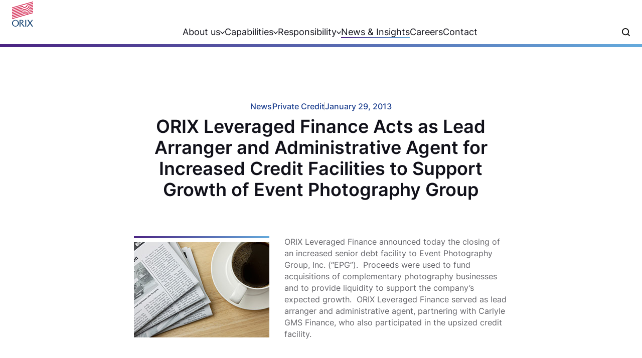

--- FILE ---
content_type: text/html; charset=UTF-8
request_url: https://www.orix.com/news/orix-leveraged-finance-acts-as-lead-arranger-and-administrative-agent-for-increased-credit-facilities-to-support-growth-of-event-photography-group/
body_size: 12375
content:
<!doctype html>
<html lang="en-US">
<head>
	<meta charset="UTF-8">
	<meta name="viewport" content="width=device-width, initial-scale=1">
	<link rel="profile" href="https://gmpg.org/xfn/11">
	<meta name='robots' content='index, follow, max-image-preview:large, max-snippet:-1, max-video-preview:-1' />
	<style>img:is([sizes="auto" i], [sizes^="auto," i]) { contain-intrinsic-size: 3000px 1500px }</style>
	<script id="cookieyes" type="text/javascript" src="https://cdn-cookieyes.com/client_data/123c96db87171616a6dea64a/script.js"></script>
<!-- Google Tag Manager for WordPress by gtm4wp.com -->
<script data-cfasync="false" data-pagespeed-no-defer>
	var gtm4wp_datalayer_name = "dataLayer";
	var dataLayer = dataLayer || [];
</script>
<!-- End Google Tag Manager for WordPress by gtm4wp.com -->
	<!-- This site is optimized with the Yoast SEO plugin v26.8 - https://yoast.com/product/yoast-seo-wordpress/ -->
	<title>ORIX Leveraged Finance Acts as Lead Arranger and Administrative Agent for Increased Credit Facilities to Support Growth of Event Photography Group | ORIX Group (USA)</title>
	<meta name="description" content="ORIX Leveraged Finance announced today the closing of an increased senior debt facility to Event Photography Group, Inc. (“EPG”).  Proceeds were used" />
	<link rel="canonical" href="https://www.orix.com/news/orix-leveraged-finance-acts-as-lead-arranger-and-administrative-agent-for-increased-credit-facilities-to-support-growth-of-event-photography-group/" />
	<meta property="og:locale" content="en_US" />
	<meta property="og:type" content="article" />
	<meta property="og:title" content="ORIX Leveraged Finance Acts as Lead Arranger and Administrative Agent for Increased Credit Facilities to Support Growth of Event Photography Group | ORIX Group (USA)" />
	<meta property="og:description" content="ORIX Leveraged Finance announced today the closing of an increased senior debt facility to Event Photography Group, Inc. (“EPG”).  Proceeds were used" />
	<meta property="og:url" content="https://www.orix.com/news/orix-leveraged-finance-acts-as-lead-arranger-and-administrative-agent-for-increased-credit-facilities-to-support-growth-of-event-photography-group/" />
	<meta property="og:site_name" content="ORIX Group (USA)" />
	<meta property="article:published_time" content="2013-01-29T20:25:35+00:00" />
	<meta property="article:modified_time" content="2023-06-13T13:06:36+00:00" />
	<meta property="og:image" content="https://www.orix.com/wp-content/uploads/2012/02/coffee-stock.jpg" />
	<meta property="og:image:width" content="270" />
	<meta property="og:image:height" content="190" />
	<meta property="og:image:type" content="image/jpeg" />
	<meta name="author" content="Jeffrey Mayer" />
	<meta name="twitter:card" content="summary_large_image" />
	<meta name="twitter:label1" content="Written by" />
	<meta name="twitter:data1" content="Jeffrey Mayer" />
	<meta name="twitter:label2" content="Est. reading time" />
	<meta name="twitter:data2" content="1 minute" />
	<script type="application/ld+json" class="yoast-schema-graph">{"@context":"https://schema.org","@graph":[{"@type":"Article","@id":"https://www.orix.com/news/orix-leveraged-finance-acts-as-lead-arranger-and-administrative-agent-for-increased-credit-facilities-to-support-growth-of-event-photography-group/#article","isPartOf":{"@id":"https://www.orix.com/news/orix-leveraged-finance-acts-as-lead-arranger-and-administrative-agent-for-increased-credit-facilities-to-support-growth-of-event-photography-group/"},"author":{"name":"Jeffrey Mayer","@id":"https://www.orix.com/#/schema/person/d045bf79b54d3ff10735a5ef6efcdfb1"},"headline":"ORIX Leveraged Finance Acts as Lead Arranger and Administrative Agent for Increased Credit Facilities to Support Growth of Event Photography Group","datePublished":"2013-01-29T20:25:35+00:00","dateModified":"2023-06-13T13:06:36+00:00","mainEntityOfPage":{"@id":"https://www.orix.com/news/orix-leveraged-finance-acts-as-lead-arranger-and-administrative-agent-for-increased-credit-facilities-to-support-growth-of-event-photography-group/"},"wordCount":214,"publisher":{"@id":"https://www.orix.com/#organization"},"image":{"@id":"https://www.orix.com/news/orix-leveraged-finance-acts-as-lead-arranger-and-administrative-agent-for-increased-credit-facilities-to-support-growth-of-event-photography-group/#primaryimage"},"thumbnailUrl":"https://www.orix.com/wp-content/uploads/2012/02/coffee-stock.jpg","articleSection":["News"],"inLanguage":"en-US"},{"@type":"WebPage","@id":"https://www.orix.com/news/orix-leveraged-finance-acts-as-lead-arranger-and-administrative-agent-for-increased-credit-facilities-to-support-growth-of-event-photography-group/","url":"https://www.orix.com/news/orix-leveraged-finance-acts-as-lead-arranger-and-administrative-agent-for-increased-credit-facilities-to-support-growth-of-event-photography-group/","name":"ORIX Leveraged Finance Acts as Lead Arranger and Administrative Agent for Increased Credit Facilities to Support Growth of Event Photography Group | ORIX Group (USA)","isPartOf":{"@id":"https://www.orix.com/#website"},"primaryImageOfPage":{"@id":"https://www.orix.com/news/orix-leveraged-finance-acts-as-lead-arranger-and-administrative-agent-for-increased-credit-facilities-to-support-growth-of-event-photography-group/#primaryimage"},"image":{"@id":"https://www.orix.com/news/orix-leveraged-finance-acts-as-lead-arranger-and-administrative-agent-for-increased-credit-facilities-to-support-growth-of-event-photography-group/#primaryimage"},"thumbnailUrl":"https://www.orix.com/wp-content/uploads/2012/02/coffee-stock.jpg","datePublished":"2013-01-29T20:25:35+00:00","dateModified":"2023-06-13T13:06:36+00:00","description":"ORIX Leveraged Finance announced today the closing of an increased senior debt facility to Event Photography Group, Inc. (“EPG”).  Proceeds were used","breadcrumb":{"@id":"https://www.orix.com/news/orix-leveraged-finance-acts-as-lead-arranger-and-administrative-agent-for-increased-credit-facilities-to-support-growth-of-event-photography-group/#breadcrumb"},"inLanguage":"en-US","potentialAction":[{"@type":"ReadAction","target":["https://www.orix.com/news/orix-leveraged-finance-acts-as-lead-arranger-and-administrative-agent-for-increased-credit-facilities-to-support-growth-of-event-photography-group/"]}]},{"@type":"ImageObject","inLanguage":"en-US","@id":"https://www.orix.com/news/orix-leveraged-finance-acts-as-lead-arranger-and-administrative-agent-for-increased-credit-facilities-to-support-growth-of-event-photography-group/#primaryimage","url":"https://www.orix.com/wp-content/uploads/2012/02/coffee-stock.jpg","contentUrl":"https://www.orix.com/wp-content/uploads/2012/02/coffee-stock.jpg","width":270,"height":190,"caption":"Coffee stock image"},{"@type":"BreadcrumbList","@id":"https://www.orix.com/news/orix-leveraged-finance-acts-as-lead-arranger-and-administrative-agent-for-increased-credit-facilities-to-support-growth-of-event-photography-group/#breadcrumb","itemListElement":[{"@type":"ListItem","position":1,"name":"Home","item":"https://www.orix.com/"},{"@type":"ListItem","position":2,"name":"ORIX Leveraged Finance Acts as Lead Arranger and Administrative Agent for Increased Credit Facilities to Support Growth of Event Photography Group"}]},{"@type":"WebSite","@id":"https://www.orix.com/#website","url":"https://www.orix.com/","name":"ORIX Group (USA)","description":"","publisher":{"@id":"https://www.orix.com/#organization"},"potentialAction":[{"@type":"SearchAction","target":{"@type":"EntryPoint","urlTemplate":"https://www.orix.com/?s={search_term_string}"},"query-input":{"@type":"PropertyValueSpecification","valueRequired":true,"valueName":"search_term_string"}}],"inLanguage":"en-US"},{"@type":"Organization","@id":"https://www.orix.com/#organization","name":"ORIX Group (USA)","url":"https://www.orix.com/","logo":{"@type":"ImageObject","inLanguage":"en-US","@id":"https://www.orix.com/#/schema/logo/image/","url":"https://www.orix.com/wp-content/uploads/2023/03/orix-logo.svg","contentUrl":"https://www.orix.com/wp-content/uploads/2023/03/orix-logo.svg","width":47,"height":56,"caption":"ORIX Group (USA)"},"image":{"@id":"https://www.orix.com/#/schema/logo/image/"}},{"@type":"Person","@id":"https://www.orix.com/#/schema/person/d045bf79b54d3ff10735a5ef6efcdfb1","name":"Jeffrey Mayer","image":{"@type":"ImageObject","inLanguage":"en-US","@id":"https://www.orix.com/#/schema/person/image/","url":"https://secure.gravatar.com/avatar/76a1d12ccd0fa548999fa15efd86802b400ef51a48d6b9b59230b2f1acdd1f96?s=96&d=mm&r=g","contentUrl":"https://secure.gravatar.com/avatar/76a1d12ccd0fa548999fa15efd86802b400ef51a48d6b9b59230b2f1acdd1f96?s=96&d=mm&r=g","caption":"Jeffrey Mayer"}}]}</script>
	<!-- / Yoast SEO plugin. -->


<link rel='dns-prefetch' href='//ajax.googleapis.com' />
<link rel='dns-prefetch' href='//www.googletagmanager.com' />
<link href='//hb.wpmucdn.com' rel='preconnect' />
<link rel="alternate" type="application/rss+xml" title="ORIX Group (USA) &raquo; Feed" href="https://www.orix.com/feed/" />
<link rel="alternate" type="application/rss+xml" title="ORIX Group (USA) &raquo; Comments Feed" href="https://www.orix.com/comments/feed/" />
<script>
var wpo_server_info_css = {"user_agent":"Mozilla\/5.0 (Macintosh; Intel Mac OS X 10_15_7) AppleWebKit\/537.36 (KHTML, like Gecko) Chrome\/131.0.0.0 Safari\/537.36; ClaudeBot\/1.0; +claudebot@anthropic.com)"}
    var wpo_minef021ef8=document.createElement("link");wpo_minef021ef8.rel="stylesheet",wpo_minef021ef8.type="text/css",wpo_minef021ef8.media="async",wpo_minef021ef8.href="https://www.orix.com/wp-content/themes/orix/assets/js/assets/owl.carousel.min.css",wpo_minef021ef8.onload=function() {wpo_minef021ef8.media="all"},document.getElementsByTagName("head")[0].appendChild(wpo_minef021ef8);
</script>
<style id='global-styles-inline-css'>
:root{--wp--preset--aspect-ratio--square: 1;--wp--preset--aspect-ratio--4-3: 4/3;--wp--preset--aspect-ratio--3-4: 3/4;--wp--preset--aspect-ratio--3-2: 3/2;--wp--preset--aspect-ratio--2-3: 2/3;--wp--preset--aspect-ratio--16-9: 16/9;--wp--preset--aspect-ratio--9-16: 9/16;--wp--preset--color--black: #000000;--wp--preset--color--cyan-bluish-gray: #abb8c3;--wp--preset--color--white: #ffffff;--wp--preset--color--pale-pink: #f78da7;--wp--preset--color--vivid-red: #cf2e2e;--wp--preset--color--luminous-vivid-orange: #ff6900;--wp--preset--color--luminous-vivid-amber: #fcb900;--wp--preset--color--light-green-cyan: #7bdcb5;--wp--preset--color--vivid-green-cyan: #00d084;--wp--preset--color--pale-cyan-blue: #8ed1fc;--wp--preset--color--vivid-cyan-blue: #0693e3;--wp--preset--color--vivid-purple: #9b51e0;--wp--preset--gradient--vivid-cyan-blue-to-vivid-purple: linear-gradient(135deg,rgba(6,147,227,1) 0%,rgb(155,81,224) 100%);--wp--preset--gradient--light-green-cyan-to-vivid-green-cyan: linear-gradient(135deg,rgb(122,220,180) 0%,rgb(0,208,130) 100%);--wp--preset--gradient--luminous-vivid-amber-to-luminous-vivid-orange: linear-gradient(135deg,rgba(252,185,0,1) 0%,rgba(255,105,0,1) 100%);--wp--preset--gradient--luminous-vivid-orange-to-vivid-red: linear-gradient(135deg,rgba(255,105,0,1) 0%,rgb(207,46,46) 100%);--wp--preset--gradient--very-light-gray-to-cyan-bluish-gray: linear-gradient(135deg,rgb(238,238,238) 0%,rgb(169,184,195) 100%);--wp--preset--gradient--cool-to-warm-spectrum: linear-gradient(135deg,rgb(74,234,220) 0%,rgb(151,120,209) 20%,rgb(207,42,186) 40%,rgb(238,44,130) 60%,rgb(251,105,98) 80%,rgb(254,248,76) 100%);--wp--preset--gradient--blush-light-purple: linear-gradient(135deg,rgb(255,206,236) 0%,rgb(152,150,240) 100%);--wp--preset--gradient--blush-bordeaux: linear-gradient(135deg,rgb(254,205,165) 0%,rgb(254,45,45) 50%,rgb(107,0,62) 100%);--wp--preset--gradient--luminous-dusk: linear-gradient(135deg,rgb(255,203,112) 0%,rgb(199,81,192) 50%,rgb(65,88,208) 100%);--wp--preset--gradient--pale-ocean: linear-gradient(135deg,rgb(255,245,203) 0%,rgb(182,227,212) 50%,rgb(51,167,181) 100%);--wp--preset--gradient--electric-grass: linear-gradient(135deg,rgb(202,248,128) 0%,rgb(113,206,126) 100%);--wp--preset--gradient--midnight: linear-gradient(135deg,rgb(2,3,129) 0%,rgb(40,116,252) 100%);--wp--preset--font-size--small: 13px;--wp--preset--font-size--medium: 20px;--wp--preset--font-size--large: 36px;--wp--preset--font-size--x-large: 42px;--wp--preset--spacing--20: 0.44rem;--wp--preset--spacing--30: 0.67rem;--wp--preset--spacing--40: 1rem;--wp--preset--spacing--50: 1.5rem;--wp--preset--spacing--60: 2.25rem;--wp--preset--spacing--70: 3.38rem;--wp--preset--spacing--80: 5.06rem;--wp--preset--shadow--natural: 6px 6px 9px rgba(0, 0, 0, 0.2);--wp--preset--shadow--deep: 12px 12px 50px rgba(0, 0, 0, 0.4);--wp--preset--shadow--sharp: 6px 6px 0px rgba(0, 0, 0, 0.2);--wp--preset--shadow--outlined: 6px 6px 0px -3px rgba(255, 255, 255, 1), 6px 6px rgba(0, 0, 0, 1);--wp--preset--shadow--crisp: 6px 6px 0px rgba(0, 0, 0, 1);}:where(.is-layout-flex){gap: 0.5em;}:where(.is-layout-grid){gap: 0.5em;}body .is-layout-flex{display: flex;}.is-layout-flex{flex-wrap: wrap;align-items: center;}.is-layout-flex > :is(*, div){margin: 0;}body .is-layout-grid{display: grid;}.is-layout-grid > :is(*, div){margin: 0;}:where(.wp-block-columns.is-layout-flex){gap: 2em;}:where(.wp-block-columns.is-layout-grid){gap: 2em;}:where(.wp-block-post-template.is-layout-flex){gap: 1.25em;}:where(.wp-block-post-template.is-layout-grid){gap: 1.25em;}.has-black-color{color: var(--wp--preset--color--black) !important;}.has-cyan-bluish-gray-color{color: var(--wp--preset--color--cyan-bluish-gray) !important;}.has-white-color{color: var(--wp--preset--color--white) !important;}.has-pale-pink-color{color: var(--wp--preset--color--pale-pink) !important;}.has-vivid-red-color{color: var(--wp--preset--color--vivid-red) !important;}.has-luminous-vivid-orange-color{color: var(--wp--preset--color--luminous-vivid-orange) !important;}.has-luminous-vivid-amber-color{color: var(--wp--preset--color--luminous-vivid-amber) !important;}.has-light-green-cyan-color{color: var(--wp--preset--color--light-green-cyan) !important;}.has-vivid-green-cyan-color{color: var(--wp--preset--color--vivid-green-cyan) !important;}.has-pale-cyan-blue-color{color: var(--wp--preset--color--pale-cyan-blue) !important;}.has-vivid-cyan-blue-color{color: var(--wp--preset--color--vivid-cyan-blue) !important;}.has-vivid-purple-color{color: var(--wp--preset--color--vivid-purple) !important;}.has-black-background-color{background-color: var(--wp--preset--color--black) !important;}.has-cyan-bluish-gray-background-color{background-color: var(--wp--preset--color--cyan-bluish-gray) !important;}.has-white-background-color{background-color: var(--wp--preset--color--white) !important;}.has-pale-pink-background-color{background-color: var(--wp--preset--color--pale-pink) !important;}.has-vivid-red-background-color{background-color: var(--wp--preset--color--vivid-red) !important;}.has-luminous-vivid-orange-background-color{background-color: var(--wp--preset--color--luminous-vivid-orange) !important;}.has-luminous-vivid-amber-background-color{background-color: var(--wp--preset--color--luminous-vivid-amber) !important;}.has-light-green-cyan-background-color{background-color: var(--wp--preset--color--light-green-cyan) !important;}.has-vivid-green-cyan-background-color{background-color: var(--wp--preset--color--vivid-green-cyan) !important;}.has-pale-cyan-blue-background-color{background-color: var(--wp--preset--color--pale-cyan-blue) !important;}.has-vivid-cyan-blue-background-color{background-color: var(--wp--preset--color--vivid-cyan-blue) !important;}.has-vivid-purple-background-color{background-color: var(--wp--preset--color--vivid-purple) !important;}.has-black-border-color{border-color: var(--wp--preset--color--black) !important;}.has-cyan-bluish-gray-border-color{border-color: var(--wp--preset--color--cyan-bluish-gray) !important;}.has-white-border-color{border-color: var(--wp--preset--color--white) !important;}.has-pale-pink-border-color{border-color: var(--wp--preset--color--pale-pink) !important;}.has-vivid-red-border-color{border-color: var(--wp--preset--color--vivid-red) !important;}.has-luminous-vivid-orange-border-color{border-color: var(--wp--preset--color--luminous-vivid-orange) !important;}.has-luminous-vivid-amber-border-color{border-color: var(--wp--preset--color--luminous-vivid-amber) !important;}.has-light-green-cyan-border-color{border-color: var(--wp--preset--color--light-green-cyan) !important;}.has-vivid-green-cyan-border-color{border-color: var(--wp--preset--color--vivid-green-cyan) !important;}.has-pale-cyan-blue-border-color{border-color: var(--wp--preset--color--pale-cyan-blue) !important;}.has-vivid-cyan-blue-border-color{border-color: var(--wp--preset--color--vivid-cyan-blue) !important;}.has-vivid-purple-border-color{border-color: var(--wp--preset--color--vivid-purple) !important;}.has-vivid-cyan-blue-to-vivid-purple-gradient-background{background: var(--wp--preset--gradient--vivid-cyan-blue-to-vivid-purple) !important;}.has-light-green-cyan-to-vivid-green-cyan-gradient-background{background: var(--wp--preset--gradient--light-green-cyan-to-vivid-green-cyan) !important;}.has-luminous-vivid-amber-to-luminous-vivid-orange-gradient-background{background: var(--wp--preset--gradient--luminous-vivid-amber-to-luminous-vivid-orange) !important;}.has-luminous-vivid-orange-to-vivid-red-gradient-background{background: var(--wp--preset--gradient--luminous-vivid-orange-to-vivid-red) !important;}.has-very-light-gray-to-cyan-bluish-gray-gradient-background{background: var(--wp--preset--gradient--very-light-gray-to-cyan-bluish-gray) !important;}.has-cool-to-warm-spectrum-gradient-background{background: var(--wp--preset--gradient--cool-to-warm-spectrum) !important;}.has-blush-light-purple-gradient-background{background: var(--wp--preset--gradient--blush-light-purple) !important;}.has-blush-bordeaux-gradient-background{background: var(--wp--preset--gradient--blush-bordeaux) !important;}.has-luminous-dusk-gradient-background{background: var(--wp--preset--gradient--luminous-dusk) !important;}.has-pale-ocean-gradient-background{background: var(--wp--preset--gradient--pale-ocean) !important;}.has-electric-grass-gradient-background{background: var(--wp--preset--gradient--electric-grass) !important;}.has-midnight-gradient-background{background: var(--wp--preset--gradient--midnight) !important;}.has-small-font-size{font-size: var(--wp--preset--font-size--small) !important;}.has-medium-font-size{font-size: var(--wp--preset--font-size--medium) !important;}.has-large-font-size{font-size: var(--wp--preset--font-size--large) !important;}.has-x-large-font-size{font-size: var(--wp--preset--font-size--x-large) !important;}
:where(.wp-block-post-template.is-layout-flex){gap: 1.25em;}:where(.wp-block-post-template.is-layout-grid){gap: 1.25em;}
:where(.wp-block-columns.is-layout-flex){gap: 2em;}:where(.wp-block-columns.is-layout-grid){gap: 2em;}
:root :where(.wp-block-pullquote){font-size: 1.5em;line-height: 1.6;}
</style>
<link rel='stylesheet' id='owl-carousel-theme-css' href='https://www.orix.com/wp-content/themes/orix/assets/js/assets/owl.theme.default.css' media='all' />
<link rel='stylesheet' id='wpo_min-header-0-css' href='https://www.orix.com/wp-content/cache/wpo-minify/1769254669/assets/wpo-minify-header-e1791677.min.css' media='all' />
<script src="https://ajax.googleapis.com/ajax/libs/jquery/3.6.0/jquery.min.js" id="jquery-js"></script>
<script src="https://www.orix.com/wp-content/plugins/wpo365-login/apps/dist/pintra-redirect.js" id="pintraredirectjs-js" async></script>

<!-- Google tag (gtag.js) snippet added by Site Kit -->

<!-- Google Ads snippet added by Site Kit -->
<script src="https://www.googletagmanager.com/gtag/js?id=AW-16884706451" id="google_gtagjs-js" async></script>
<script id="google_gtagjs-js-after">
window.dataLayer = window.dataLayer || [];function gtag(){dataLayer.push(arguments);}
gtag("js", new Date());
gtag("set", "developer_id.dZTNiMT", true);
gtag("config", "AW-16884706451");
 window._googlesitekit = window._googlesitekit || {}; window._googlesitekit.throttledEvents = []; window._googlesitekit.gtagEvent = (name, data) => { var key = JSON.stringify( { name, data } ); if ( !! window._googlesitekit.throttledEvents[ key ] ) { return; } window._googlesitekit.throttledEvents[ key ] = true; setTimeout( () => { delete window._googlesitekit.throttledEvents[ key ]; }, 5 ); gtag( "event", name, { ...data, event_source: "site-kit" } ); }
</script>

<!-- End Google tag (gtag.js) snippet added by Site Kit -->
<link rel="https://api.w.org/" href="https://www.orix.com/wp-json/" /><link rel="alternate" title="JSON" type="application/json" href="https://www.orix.com/wp-json/wp/v2/posts/2238" /><link rel="EditURI" type="application/rsd+xml" title="RSD" href="https://www.orix.com/xmlrpc.php?rsd" />
<link rel='shortlink' href='https://www.orix.com/?p=2238' />
<link rel="alternate" title="oEmbed (JSON)" type="application/json+oembed" href="https://www.orix.com/wp-json/oembed/1.0/embed?url=https%3A%2F%2Fwww.orix.com%2Fnews%2Forix-leveraged-finance-acts-as-lead-arranger-and-administrative-agent-for-increased-credit-facilities-to-support-growth-of-event-photography-group%2F" />
<link rel="alternate" title="oEmbed (XML)" type="text/xml+oembed" href="https://www.orix.com/wp-json/oembed/1.0/embed?url=https%3A%2F%2Fwww.orix.com%2Fnews%2Forix-leveraged-finance-acts-as-lead-arranger-and-administrative-agent-for-increased-credit-facilities-to-support-growth-of-event-photography-group%2F&#038;format=xml" />
<meta name="generator" content="Site Kit by Google 1.146.0" />
<!-- Google Tag Manager for WordPress by gtm4wp.com -->
<!-- GTM Container placement set to automatic -->
<script data-cfasync="false" data-pagespeed-no-defer>
	var dataLayer_content = {"pagePostType":"post","pagePostType2":"single-post","pageCategory":["news"],"pagePostAuthor":"Jeffrey Mayer"};
	dataLayer.push( dataLayer_content );
</script>
<script data-cfasync="false" data-pagespeed-no-defer>
(function(w,d,s,l,i){w[l]=w[l]||[];w[l].push({'gtm.start':
new Date().getTime(),event:'gtm.js'});var f=d.getElementsByTagName(s)[0],
j=d.createElement(s),dl=l!='dataLayer'?'&l='+l:'';j.async=true;j.src=
'//www.googletagmanager.com/gtm.js?id='+i+dl;f.parentNode.insertBefore(j,f);
})(window,document,'script','dataLayer','GTM-WS8KR5ZZ');
</script>
<!-- End Google Tag Manager for WordPress by gtm4wp.com -->		<script>
			document.documentElement.className = document.documentElement.className.replace('no-js', 'js');
		</script>
				<style>
			.no-js img.lazyload {
				display: none;
			}

			figure.wp-block-image img.lazyloading {
				min-width: 150px;
			}

						.lazyload, .lazyloading {
				opacity: 0;
			}

			.lazyloaded {
				opacity: 1;
				transition: opacity 400ms;
				transition-delay: 0ms;
			}

					</style>
			<link rel="preload" href="https://www.orix.com/wp-content/themes/orix/assets/font/Inter-VariableFont_slnt,wght.ttf" as="font" type="font/ttf" crossorigin>
	<link rel="preload" href="https://www.orix.com/wp-content/themes/orix/assets/font/InterTight-VariableFont_wght.ttf" as="font" type="font/ttf" crossorigin>

<meta name="generator" content="Elementor 3.34.2; features: e_font_icon_svg, additional_custom_breakpoints; settings: css_print_method-external, google_font-enabled, font_display-auto">
			<style>
				.e-con.e-parent:nth-of-type(n+4):not(.e-lazyloaded):not(.e-no-lazyload),
				.e-con.e-parent:nth-of-type(n+4):not(.e-lazyloaded):not(.e-no-lazyload) * {
					background-image: none !important;
				}
				@media screen and (max-height: 1024px) {
					.e-con.e-parent:nth-of-type(n+3):not(.e-lazyloaded):not(.e-no-lazyload),
					.e-con.e-parent:nth-of-type(n+3):not(.e-lazyloaded):not(.e-no-lazyload) * {
						background-image: none !important;
					}
				}
				@media screen and (max-height: 640px) {
					.e-con.e-parent:nth-of-type(n+2):not(.e-lazyloaded):not(.e-no-lazyload),
					.e-con.e-parent:nth-of-type(n+2):not(.e-lazyloaded):not(.e-no-lazyload) * {
						background-image: none !important;
					}
				}
			</style>
			<link rel="icon" href="https://www.orix.com/wp-content/uploads/2025/11/Impact_Circle_Fabicon_152x152-150x150.png" sizes="32x32" />
<link rel="icon" href="https://www.orix.com/wp-content/uploads/2025/11/Impact_Circle_Fabicon_152x152.png" sizes="192x192" />
<link rel="apple-touch-icon" href="https://www.orix.com/wp-content/uploads/2025/11/Impact_Circle_Fabicon_152x152.png" />
<meta name="msapplication-TileImage" content="https://www.orix.com/wp-content/uploads/2025/11/Impact_Circle_Fabicon_152x152.png" />
		<style id="wp-custom-css">
			@media (max-width: 1023px) {
	header{
		height:auto!important;
	}
}

.block_slider-list.owl-carousel {
	max-width: 1280px;
	padding: 0 20px;
	margin: 0 auto;
}

.owl-item .block_slider-item {
	transition: .3s ease-in-out all;
}

.owl-item.active .block_slider-item {
	opacity: 1;
}		</style>
		<style id="wpforms-css-vars-root">
				:root {
					--wpforms-field-border-radius: 3px;
--wpforms-field-border-style: solid;
--wpforms-field-border-size: 1px;
--wpforms-field-background-color: #ffffff;
--wpforms-field-border-color: rgba( 0, 0, 0, 0.25 );
--wpforms-field-border-color-spare: rgba( 0, 0, 0, 0.25 );
--wpforms-field-text-color: rgba( 0, 0, 0, 0.7 );
--wpforms-field-menu-color: #ffffff;
--wpforms-label-color: rgba( 0, 0, 0, 0.85 );
--wpforms-label-sublabel-color: rgba( 0, 0, 0, 0.55 );
--wpforms-label-error-color: #d63637;
--wpforms-button-border-radius: 3px;
--wpforms-button-border-style: none;
--wpforms-button-border-size: 1px;
--wpforms-button-background-color: #066aab;
--wpforms-button-border-color: #066aab;
--wpforms-button-text-color: #ffffff;
--wpforms-page-break-color: #066aab;
--wpforms-background-image: none;
--wpforms-background-position: center center;
--wpforms-background-repeat: no-repeat;
--wpforms-background-size: cover;
--wpforms-background-width: 100px;
--wpforms-background-height: 100px;
--wpforms-background-color: rgba( 0, 0, 0, 0 );
--wpforms-background-url: none;
--wpforms-container-padding: 0px;
--wpforms-container-border-style: none;
--wpforms-container-border-width: 1px;
--wpforms-container-border-color: #000000;
--wpforms-container-border-radius: 3px;
--wpforms-field-size-input-height: 43px;
--wpforms-field-size-input-spacing: 15px;
--wpforms-field-size-font-size: 16px;
--wpforms-field-size-line-height: 19px;
--wpforms-field-size-padding-h: 14px;
--wpforms-field-size-checkbox-size: 16px;
--wpforms-field-size-sublabel-spacing: 5px;
--wpforms-field-size-icon-size: 1;
--wpforms-label-size-font-size: 16px;
--wpforms-label-size-line-height: 19px;
--wpforms-label-size-sublabel-font-size: 14px;
--wpforms-label-size-sublabel-line-height: 17px;
--wpforms-button-size-font-size: 17px;
--wpforms-button-size-height: 41px;
--wpforms-button-size-padding-h: 15px;
--wpforms-button-size-margin-top: 10px;
--wpforms-container-shadow-size-box-shadow: none;

				}
			</style>	<script type="text/javascript">
piAId = '884513';
piCId = '3242';
piHostname = 'pi.pardot.com';

(function() {
	function async_load(){
		var s = document.createElement('script'); s.type = 'text/javascript';
		s.src = ('https:' == document.location.protocol ? 'https://pi' : 'http://cdn') + '.pardot.com/pd.js';
		var c = document.getElementsByTagName('script')[0]; c.parentNode.insertBefore(s, c);
	}
	if(window.attachEvent) { window.attachEvent('onload', async_load); }
	else { window.addEventListener('load', async_load, false); }
})();
</script>
<!-- Global site tag (gtag.js) - Google Marketing Platform --> <script async src="https://www.googletagmanager.com/gtag/js?id=DC-5765050"></script> <script> window.dataLayer = window.dataLayer || []; function gtag(){dataLayer.push(arguments);} gtag('js', new Date()); gtag('config', 'DC-5765050'); </script> <!-- End of global snippet: Please do not remove -->	<!-- Global site tag (gtag.js) - Google Marketing Platform -->
	<script async src="https://www.googletagmanager.com/gtag/js?id=DC-5765050"></script>
	<script>
		window.dataLayer = window.dataLayer || [];
		function gtag(){dataLayer.push(arguments);}
		gtag('js', new Date());

		gtag('config', 'DC-5765050');
	</script>
	<!-- End of global snippet: Please do not remove -->
</head>
<body class="wp-singular post-template-default single single-post postid-2238 single-format-standard wp-theme-orix elementor-default elementor-kit-15929">
	<div id="site" >
	<header class="initial_state ">
		<a href="#main" class="skip-navigation visually-hidden">Skip to content</a>
		<div class="header-inner">
			<div class="ct_logo">
				<a href="https://www.orix.com" aria-label="Link to home page" class="imglink" title="ORIX">
					<svg id="orix-logo" xmlns="http://www.w3.org/2000/svg" width="47" height="56" viewBox="0 0 47 56">
						<g id="orix-logo-2" data-name="orix-logo">
							<g id="Group" transform="translate(0 41.067)">
								<path id="Path" d="M13.951,14.65A3.08,3.08,0,0,1,13.2,13.8L8.249,6.78,12.671.9a3.677,3.677,0,0,1,.8-.9h-2.5c.1.214.082.512-.228.912l-3.464,4.5L4.1.89A.907.907,0,0,1,3.9,0H.935A2.607,2.607,0,0,1,1.792.93L6.079,6.958l-5.1,6.65A3.928,3.928,0,0,1,0,14.657H2.869a.789.789,0,0,1,.157-.9l4.04-5.411,3.812,5.357c.348.487.307.7.213.948h2.851Z" transform="translate(33.049 0.142)" fill="#036" />
								<path id="Shape" d="M2.471,14.652h0L0,14.65a1.648,1.648,0,0,0,.273-1.2V1.435C.273.338.265.3.015,0H4.059A5.775,5.775,0,0,1,7.626.939,2.905,2.905,0,0,1,8.751,3.363c0,2.546-2.435,3.5-3.97,3.5v.055A5.29,5.29,0,0,1,5.863,8.041l4.309,5.386a4.33,4.33,0,0,0,1.247,1.2v.021H8.784c-.324-.305-1.313-1.642-2.457-3.189C5.3,10.067,4.127,8.487,3.318,7.5c-.152-.186-.281-.349-.394-.492-.344-.435-.533-.674-.735-.761v7.209c0,.742.008.822.281,1.2ZM3.445.969a3.807,3.807,0,0,0-1.26.157V6.119a6.654,6.654,0,0,0,.793.044l0,0A4.469,4.469,0,0,0,5.864,5.29a2.449,2.449,0,0,0,.922-1.865C6.786,2.242,5.741.969,3.445.969Z" transform="translate(16.637 0.138)" fill="#036" />
								<path id="Path-2" data-name="Path" d="M2.458,14.65a1.644,1.644,0,0,1-.273-1.195V1.435C2.185.349,2.192.3,2.443,0H.015C.266.3.273.349.273,1.435V13.455A1.644,1.644,0,0,1,0,14.65Z" transform="translate(29.338 0.142)" fill="#036" />
								<path id="Shape-2" data-name="Shape" d="M7.647,14.934A7.737,7.737,0,0,1,2.239,12.8,7.332,7.332,0,0,1,0,7.466,7.331,7.331,0,0,1,2.239,2.13,7.738,7.738,0,0,1,7.647,0a7.478,7.478,0,0,1,7.646,7.466,7.332,7.332,0,0,1-2.239,5.313A7.716,7.716,0,0,1,7.647,14.934Zm0-13.768a5.3,5.3,0,0,0-4.1,1.922A6.864,6.864,0,0,0,2,7.466a6.85,6.85,0,0,0,1.555,4.379,5.3,5.3,0,0,0,4.091,1.922,5.226,5.226,0,0,0,4.027-1.922,6.863,6.863,0,0,0,1.562-4.379,6.83,6.83,0,0,0-1.515-4.379A5.224,5.224,0,0,0,7.647,1.166Z" fill="#036" />
							</g>
							<g id="Group-2" data-name="Group">
								<path id="Path-3" data-name="Path" d="M0,13.4v1.53L47,1.53V0L0,13.4Z" fill="#c03" />
								<path id="Path-4" data-name="Path" d="M27.542,8.833A3.31,3.31,0,0,1,24.1,6.53L0,13.4v1.53L23.176,8.324a5.331,5.331,0,0,0,4.635,2.1c2.81,0,6.367-2.262,6.431-5.26L47,1.53V0L32.6,4.1c.513,3.039-2.593,4.725-5.062,4.725Z" transform="translate(0 3.466)" fill="#c03" />
								<path id="Path-5" data-name="Path" d="M27.677,9.9c-2.739,0-5.238-1.159-6.079-2.66L0,13.4v1.53L21.354,8.841c.6,1.148,3.191,2.622,6.543,2.622,5.021,0,9.768-4.071,10.146-7.381L47,1.53V0L36.876,2.886C37.015,5.954,32.7,9.9,27.677,9.9Z" transform="translate(0 6.935)" fill="#c03" />
								<path id="Path-6" data-name="Path" d="M28.253,10.364c-3.161,0-5.9-1.077-7.254-2.949L0,13.4v1.534L21.137,8.9a9.606,9.606,0,0,0,7.116,2.819c6.4,0,11.111-4.339,11.8-8.213L47,1.53V0L39.48,2.143c-.883,4.513-5.8,8.22-11.227,8.22Z" transform="translate(0 10.401)" fill="#c03" />
								<path id="Path-7" data-name="Path" d="M29.095,10.219c-3.711,0-6.068-1.319-7.43-3L0,13.4v1.53L22.234,8.592c1.309,1.62,4.183,2.808,7.19,2.808A11.61,11.61,0,0,0,40.876,3.276L47,1.53V0L40.651,1.813c-1.317,5.873-7,8.41-11.556,8.41Z" transform="translate(0 13.87)" fill="#c03" />
								<path id="Path-8" data-name="Path" d="M23.393,0,0,6.671V8.2L24.448,1.233A4.9,4.9,0,0,1,23.393,0Z" transform="translate(0 24.063)" fill="#c03" />
								<path id="Path-9" data-name="Path" d="M0,3.41,6.6,1.53V0L.374,1.776A10.593,10.593,0,0,1,0,3.414Z" transform="translate(40.397 17.336)" fill="#c03" />
								<path id="Path-10" data-name="Path" d="M0,14.933l47-13.4V0L0,13.4v1.53Z" transform="translate(0 24.267)" fill="#c03" />
								<path id="Path-11" data-name="Path" d="M40.247.735c.034-.1-.067-.163-.135-.045-.3.535-3.307,5.252-10.546,5.252a9.767,9.767,0,0,1-4.183-.9c-.094-.048-.176.019-.079.093a8.284,8.284,0,0,0,1.167.713L0,13.4v1.53L28.867,6.7a9.325,9.325,0,0,0,2.005.23,9.859,9.859,0,0,0,6.966-2.79L47,1.53V0L39.506,2.136A6.929,6.929,0,0,0,40.247.735Z" transform="translate(0 20.802)" fill="#c03" />
							</g>
						</g>
					</svg>
				</a>
							</div>
			<div class="ct_nav">
				<nav aria-label="Main Site Navigation">
					<ul id="menu-primary-menu" class="main-menu"><li id="menu-item-113" class="menu-item menu-item-type-custom menu-item-object-custom menu-item-has-children menu-item-113"><a href="#">About us</a>
<div class='wrapper_menu'><ul class='sub-menu'>
	<li id="menu-item-221" class="menu-item menu-item-type-post_type menu-item-object-page menu-item-221"><a href="https://www.orix.com/our-firm/">Our Firm</a></li>
	<li id="menu-item-183" class="menu-item menu-item-type-post_type menu-item-object-page menu-item-183"><a href="https://www.orix.com/our-people/">Our People</a></li>
	<li id="menu-item-15395" class="menu-item menu-item-type-post_type menu-item-object-page menu-item-15395"><a href="https://www.orix.com/our-mission-and-values/">Our Mission and Values</a></li>
	<li id="menu-item-220" class="menu-item menu-item-type-post_type menu-item-object-page menu-item-220"><a href="https://www.orix.com/about-orix-group/">About ORIX Group</a></li>
</ul></div>
</li>
<li id="menu-item-117" class="menu-item menu-item-type-custom menu-item-object-custom menu-item-has-children menu-item-117"><a href="#">Capabilities</a>
<div class='wrapper_menu'><ul class='sub-menu'>
	<li id="menu-item-8281" class="menu-item menu-item-type-post_type menu-item-object-page menu-item-8281"><a href="https://www.orix.com/private-credit/">Private Credit</a></li>
	<li id="menu-item-8282" class="menu-item menu-item-type-post_type menu-item-object-page menu-item-8282"><a href="https://www.orix.com/real-estate/">Real Estate</a></li>
	<li id="menu-item-8856" class="menu-item menu-item-type-post_type menu-item-object-page menu-item-8856"><a href="https://www.orix.com/private-equity/orix-capital-partners/">Private Equity</a></li>
	<li id="menu-item-8284" class="menu-item menu-item-type-post_type menu-item-object-page menu-item-8284"><a href="https://www.orix.com/corporate-development/">Corporate Development</a></li>
</ul></div>
</li>
<li id="menu-item-122" class="menu-item menu-item-type-custom menu-item-object-custom menu-item-has-children menu-item-122"><a href="#">Responsibility</a>
<div class='wrapper_menu'><ul class='sub-menu'>
	<li id="menu-item-8287" class="menu-item menu-item-type-post_type menu-item-object-page menu-item-8287"><a href="https://www.orix.com/sustainability-principles/">Sustainability Principles</a></li>
	<li id="menu-item-14901" class="menu-item menu-item-type-post_type menu-item-object-page menu-item-14901"><a href="https://www.orix.com/responsible-investing/">Responsible Investing</a></li>
	<li id="menu-item-14902" class="menu-item menu-item-type-post_type menu-item-object-page menu-item-14902"><a href="https://www.orix.com/corporate-sustainability/">Corporate Sustainability</a></li>
	<li id="menu-item-8286" class="menu-item menu-item-type-post_type menu-item-object-page menu-item-8286"><a href="https://www.orix.com/diversity-equity-inclusion/">Diversity, Equity &#038; Inclusion</a></li>
	<li id="menu-item-8285" class="menu-item menu-item-type-post_type menu-item-object-page menu-item-8285"><a href="https://www.orix.com/corporate-social-responsibility/">Corporate Social Responsibility</a></li>
</ul></div>
</li>
<li id="menu-item-222" class="menu-item menu-item-type-post_type menu-item-object-page menu-item-222 menu-active"><a href="https://www.orix.com/news-insights/">News &#038; Insights</a></li>
<li id="menu-item-223" class="menu-item menu-item-type-post_type menu-item-object-page menu-item-223"><a href="https://www.orix.com/careers/">Careers</a></li>
<li id="menu-item-224" class="menu-item menu-item-type-post_type menu-item-object-page menu-item-224"><a href="https://www.orix.com/contact/">Contact</a></li>
</ul>				</nav>
			</div>
			<div class="ct_search">
				<button class="btn_search" type="button" aria-label="Search this site">
					<i class="icon icon-search"></i>
				</button>
			</div>
			<div class="mobile_menu">
				<button class="hamburger" type="button" aria-label="Menu" aria-controls="navigation">
					<span></span>
					<span></span>
					<span></span>
					<span></span>
				</button>
			</div>
		</div>
	</header>			<main id="main" role="main" class="generic-spacing page-post body_m blocks_container">
			<div class="post-meta">
				<div class="container">
					<div class="content-meta slide_up" data-delay="0">
						<span>News</span>
						<span class="space"></span>
													<span>Private Credit</span>
							<span class="space"></span>
												<span>January 29, 2013</span>
					</div>
				</div>
			</div>
			<div class="block-main-title slide_up" data-delay="0.2">
				<div class="container">
					<h1 class="post-title">ORIX Leveraged Finance Acts as Lead Arranger and Administrative Agent for Increased Credit Facilities to Support Growth of Event Photography Group</h1>
				</div>
			</div>
							<div class="editor-content block-text previous-structure">
					<div class="container">
						<div class="content-wrapper">
							<img fetchpriority="high" width="270" height="190" src="https://www.orix.com/wp-content/uploads/2012/02/coffee-stock.jpg" class="old-featured-image wp-post-image" alt="Coffee stock image" decoding="async" />							<p>ORIX Leveraged Finance announced today the closing of an increased senior debt facility to Event Photography Group, Inc. (“EPG”).  Proceeds were used to fund acquisitions of complementary photography businesses and to provide liquidity to support the company’s expected growth.  ORIX Leveraged Finance served as lead arranger and administrative agent, partnering with Carlyle GMS Finance, who also participated in the upsized credit facility.</p>
<p>Headquartered in Chesterfield, Missouri, EPG is the nation’s premier photographer and direct marketer of treasured personal and family images.  EPG covers memorable events including graduations, endurance races, and mall visits with holiday themed characters.  The company is principally owned by Friend Skoler &amp; Co., Raymond James Capital, ORIX Leveraged Finance, and management.</p>
<p>Ted Thorp, director and co-head of ORIX Leveraged Finance said, &#8220;We are pleased to continue our long-standing relationship with Event Photography Group and support the very unique, growing business with a flexible credit facility that accommodates the needs of the company.”</p>
<p>Paul Rasmussen, president of EPG stated, “ORIX and Carlyle GMS Finance have been constructive business partners who have steadfastly supported our consolidation and growth initiatives for the past six years with creative and flexible financing solutions.”</p>
						</div>
					</div>
				</div>
										    <div class="bloc_highlights">
        <div class="container">
            <div class="ct_head slide_up">
                                    <h2>Select highlights</h2>
                                                    <a href="/news-insights/" class="link-arrow">View all highlights</a>
                            </div>
            <div class="owl-carousel cards-carousel">
                                                    <div class="item_hl slide_up" data-delay="0.4" style="flex-direction:column" >
                        <p class="item_tags skip_slide_up">
                            <a href="https://www.orix.com/news-insights/insights/">Insights</a>
                                                            <span class="space"></span>
                                <a href="https://www.orix.com/news-insights/private-credit/">Private Credit</a>
                                                    </p>
                        <a href="https://www.orix.com/insights/avoiding-the-prisoners-dilemma-invest-where-there-are-fewer-jails/">
                            <div class="wrapper skip_slide_up">
                                <p class="item_txt skip_slide_up">
                                    Avoiding the Prisoner&#8217;s Dilemma: Invest Where There Are Fewer Jails                                                                    </p>
                                <p class="item_link skip_slide_up">
                                    <span class="link-arrow">Learn more</span>
                                </p>
                            </div>
                        </a>
                    </div>
                                                        <div class="item_hl slide_up" data-delay="0.4" >
                        <p class="item_tags skip_slide_up">
                            <a href="https://www.orix.com/news-insights/deals/">Deals</a>
                                                            <span class="space"></span>
                                <a href="https://www.orix.com/news-insights/private-credit/">Private Credit</a>
                                                    </p>
                        <a href="https://www.orix.com/deals/orix-usas-infrastructure-and-public-finance-team-serves-as-receivables-purchaser-on-22-07-million-mud-receivables-transaction-for-van-alstyne-mud-no-3/">
                            <div class="wrapper skip_slide_up">
                                <p class="item_txt skip_slide_up">
                                    ORIX USA’s Infrastructure and Public Finance Team Serves as Receivables Purchaser on $22.07 Million MUD Receivables&hellip;                                                                    </p>
                                <p class="item_link skip_slide_up">
                                    <span class="link-arrow">Learn more</span>
                                </p>
                            </div>
                        </a>
                    </div>
                                                        <div class="item_hl slide_up" data-delay="0.4" >
                        <p class="item_tags skip_slide_up">
                            <a href="https://www.orix.com/news-insights/insights/">Insights</a>
                                                            <span class="space"></span>
                                <a href="https://www.orix.com/news-insights/private-credit/">Private Credit</a>
                                                    </p>
                        <a href="https://www.orix.com/insights/nik-singhal-quoted-in-9fin-five-big-private-credit-headlines-from-2025/">
                            <div class="wrapper skip_slide_up">
                                <p class="item_txt skip_slide_up">
                                    Nik Singhal Quoted in 9fin: Five Big Private Credit Headlines From 2025                                                                    </p>
                                <p class="item_link skip_slide_up">
                                    <span class="link-arrow">Learn more</span>
                                </p>
                            </div>
                        </a>
                    </div>
                                                        <div class="item_hl slide_up" data-delay="0.4" >
                        <p class="item_tags skip_slide_up">
                            <a href="https://www.orix.com/news-insights/deals/">Deals</a>
                                                            <span class="space"></span>
                                <a href="https://www.orix.com/news-insights/private-credit/">Private Credit</a>
                                                    </p>
                        <a href="https://www.orix.com/deals/orix-corporation-usas-growth-capital-business-invests-in-champ-titles/">
                            <div class="wrapper skip_slide_up">
                                <p class="item_txt skip_slide_up">
                                    ORIX Corporation USA’s Growth Capital Business Invests in CHAMP Titles                                                                    </p>
                                <p class="item_link skip_slide_up">
                                    <span class="link-arrow">Learn more</span>
                                </p>
                            </div>
                        </a>
                    </div>
                                                        <div class="item_hl slide_up" data-delay="0.4" >
                        <p class="item_tags skip_slide_up">
                            <a href="https://www.orix.com/news-insights/deals/">Deals</a>
                                                            <span class="space"></span>
                                <a href="https://www.orix.com/news-insights/private-credit/">Private Credit</a>
                                                    </p>
                        <a href="https://www.orix.com/deals/orix-usas-gp-solutions-group-completes-20mm-gp-commitment-facility/">
                            <div class="wrapper skip_slide_up">
                                <p class="item_txt skip_slide_up">
                                    ORIX USA’s GP Solutions Group Completes $20MM GP Commitment Facility                                                                    </p>
                                <p class="item_link skip_slide_up">
                                    <span class="link-arrow">Learn more</span>
                                </p>
                            </div>
                        </a>
                    </div>
                                                        <div class="item_hl slide_up" data-delay="0.4" >
                        <p class="item_tags skip_slide_up">
                            <a href="https://www.orix.com/news-insights/insights/">Insights</a>
                                                            <span class="space"></span>
                                <a href="https://www.orix.com/news-insights/private-credit/">Private Credit</a>
                                                    </p>
                        <a href="https://www.orix.com/insights/nav-loan-fuels-continued-growth-for-leading-private-equity-sponsor/">
                            <div class="wrapper skip_slide_up">
                                <p class="item_txt skip_slide_up">
                                    NAV Loan Fuels Continued Growth for Leading Private Equity Sponsor                                                                    </p>
                                <p class="item_link skip_slide_up">
                                    <span class="link-arrow">Learn more</span>
                                </p>
                            </div>
                        </a>
                    </div>
                                                </div>
        </div>
    </div>
					</main>
	<footer>
    <div class="container">
        <div class="ct_footer">
                            <div class="ct_footer_links">
                    <ul>
                                                    <li>
                                <a href="/privacy-policy/" class="txt_s" >Privacy Policy</a>
                            </li>
                                                    <li>
                                <a href="/terms-of-use/" class="txt_s" >Terms of Use</a>
                            </li>
                                                    <li>
                                <a href="/sitemap/" class="txt_s" >Sitemap</a>
                            </li>
                                                    <li>
                                <a href="https://www.linkedin.com/company/orix" class="txt_s" target="_blank" >LinkedIn</a>
                            </li>
                                            </ul>
                </div>
            
            <div class="ct_subscribe">
                                
                                    <div class="ct_login">
                        <a href="/lp-logins/" class="btn_link-arrow" target="">
                            <span>LP Logins</span>
                        </a>
                    </div>
                            </div>

                        
            
            <!-- Logos -->
            <div class="ct_logo">
                <a href="https://www.orix.com" title="ORIX" class="orix-logo">
                    <img width="47" height="56" data-src="https://www.orix.com/wp-content/uploads/2023/03/orix-logo.svg" class="attachment-full size-full lazyload" alt="ORIX Logo" decoding="async" src="[data-uri]" style="--smush-placeholder-width: 47px; --smush-placeholder-aspect-ratio: 47/56;" /><noscript><img width="47" height="56" src="https://www.orix.com/wp-content/uploads/2023/03/orix-logo.svg" class="attachment-full size-full" alt="ORIX Logo" decoding="async" /></noscript>                </a>
                <img data-src="/wp-content/uploads/2025/05/orix-group-logo.svg" alt="Orix Group Logo" class="orix-group-logo lazyload" src="[data-uri]" /><noscript><img src="/wp-content/uploads/2025/05/orix-group-logo.svg" alt="Orix Group Logo" class="orix-group-logo"/></noscript>
            </div>

            
                            <div class="copyright">
                    <p>Copyright(C) ORIX Corporation. All rights reserved.</p>
                </div>
                    
                    </div>
    </div>
</footer>
<div tabindex="-1" id="search_panel">
    <div class="content">
        <button type="button" class="search_close">
            <i class="icon icon-close"></i>
        </button>
        <form method="get" action="https://www.orix.com/" class="auto-search" autocomplete="off">
            <div class="form_input_search">
                <label for="search_terms">
                    <input id="search_terms" type="text" name="s" placeholder="Search..." autocomplete="off"> 
                </label>
                <div class="ct_controls">
                    <button type="reset" class="btn_form_reset reset_search">
                        <i class="icon icon-close"></i>
                    </button>
                    <span class="space"></span>
                    <button id="submit_search" type="submit" class="btn_form_search">
                        <i class="icon icon-search"></i>
                    </button>
                </div>
            </div>
            <div class="auto-result" style="display: none"></div>
        </form>
    </div>
</div>
</div> <!-- END #site -->
<script type="speculationrules">
{"prefetch":[{"source":"document","where":{"and":[{"href_matches":"\/*"},{"not":{"href_matches":["\/wp-*.php","\/wp-admin\/*","\/wp-content\/uploads\/*","\/wp-content\/*","\/wp-content\/plugins\/*","\/wp-content\/themes\/orix\/*","\/*\\?(.+)"]}},{"not":{"selector_matches":"a[rel~=\"nofollow\"]"}},{"not":{"selector_matches":".no-prefetch, .no-prefetch a"}}]},"eagerness":"conservative"}]}
</script>
			<script>
				const lazyloadRunObserver = () => {
					const lazyloadBackgrounds = document.querySelectorAll( `.e-con.e-parent:not(.e-lazyloaded)` );
					const lazyloadBackgroundObserver = new IntersectionObserver( ( entries ) => {
						entries.forEach( ( entry ) => {
							if ( entry.isIntersecting ) {
								let lazyloadBackground = entry.target;
								if( lazyloadBackground ) {
									lazyloadBackground.classList.add( 'e-lazyloaded' );
								}
								lazyloadBackgroundObserver.unobserve( entry.target );
							}
						});
					}, { rootMargin: '200px 0px 200px 0px' } );
					lazyloadBackgrounds.forEach( ( lazyloadBackground ) => {
						lazyloadBackgroundObserver.observe( lazyloadBackground );
					} );
				};
				const events = [
					'DOMContentLoaded',
					'elementor/lazyload/observe',
				];
				events.forEach( ( event ) => {
					document.addEventListener( event, lazyloadRunObserver );
				} );
			</script>
			<script src="https://www.orix.com/wp-content/themes/orix/assets/js/main.min.js" id="orix-frontend-script-js"></script>
<script id="orix-dev-script-js-extra">
var orix_object = {"theme_path":"https:\/\/www.orix.com\/wp-content\/themes\/orix","ajax_url":"https:\/\/www.orix.com\/wp-admin\/admin-ajax.php"};
</script>
<script src="https://www.orix.com/wp-content/themes/orix/assets/js/custom.js" id="orix-dev-script-js"></script>
<script src="https://www.orix.com/wp-content/themes/orix/assets/js/owl.carousel.min.js" id="owl-carousel-js"></script>
<script src="https://www.orix.com/wp-content/themes/orix/assets/js/video-carousel.min.js" id="video-carousel-js"></script>
<script src="https://www.orix.com/wp-content/themes/orix/assets/js/reset_filters_our_people.js" id="reset_filters_our_people-js-js"></script>
<script src="https://www.orix.com/wp-content/plugins/google-site-kit/dist/assets/js/googlesitekit-events-provider-wpforms-b35450445f9cb0eeb855.js" id="googlesitekit-events-provider-wpforms-js" defer></script>
<script src="https://www.orix.com/wp-content/plugins/wp-smush-pro/app/assets/js/smush-lazy-load.min.js" id="smush-lazy-load-js"></script>
<script>
  (function(i,s,o,g,r,a,m){i['GoogleAnalyticsObject']=r;i[r]=i[r]||function(){
  (i[r].q=i[r].q||[]).push(arguments)},i[r].l=1*new Date();a=s.createElement(o),
  m=s.getElementsByTagName(o)[0];a.async=1;a.src=g;m.parentNode.insertBefore(a,m)
  })(window,document,'script','//www.google-analytics.com/analytics.js','ga');
 
  ga('create', 'UA-64449527-1', 'auto');
  ga('send', 'pageview');
 
</script>
<script type="text/javascript" src="/_Incapsula_Resource?SWJIYLWA=719d34d31c8e3a6e6fffd425f7e032f3&ns=2&cb=1486938303" async></script></body>
</html>

--- FILE ---
content_type: text/css
request_url: https://www.orix.com/wp-content/cache/wpo-minify/1769254669/assets/wpo-minify-header-e1791677.min.css
body_size: 41087
content:
/*! normalize.css v8.0.1 | MIT License | github.com/necolas/normalize.css */html{line-height:1.15;-webkit-text-size-adjust:100%;box-sizing:border-box;-webkit-font-smoothing:antialiased;-moz-osx-font-smoothing:grayscale;height:stretch}body{margin:0;position:relative;min-height:stretch;opacity:.01;animation-name:body_on;animation-duration:0s;animation-delay:2s;animation-fill-mode:forwards;padding-top:56px}details,main{display:block}h1{font-size:2em;margin:.67em 0}hr{box-sizing:content-box;height:0;overflow:visible}code,kbd,pre,samp{font-family:monospace,monospace;font-size:1em}a{background-color:#fff0;color:#11111a;text-decoration:none;background:-moz-linear-gradient(45deg,#4b2382 0,#64aadc 100%);background:-webkit-gradient(linear,left top,right top,color-stop(0,#4b2382),color-stop(100%,#64aadc));background:-webkit-linear-gradient(45deg,#4b2382 0,#64aadc 100%);background:-o-linear-gradient(45deg,#4b2382 0,#64aadc 100%);background:-ms-linear-gradient(45deg,#4b2382 0,#64aadc 100%);background:linear-gradient(45deg,#4b2382 0,#64aadc 100%);background-size:0 2px;background-repeat:no-repeat;background-position:bottom left;transition:background-size .2s}abbr[title]{border-bottom:none;text-decoration:underline;text-decoration:underline dotted}b,strong{font-weight:bolder}small{font-size:80%}sub,sup{font-size:75%;line-height:0;position:relative;vertical-align:baseline}sub{bottom:-.25em}sup{top:-.5em}img{vertical-align:top;border-style:none;max-width:100%}button,input,optgroup,select,textarea{font-family:inherit;font-size:100%;line-height:1.15;margin:0}button,input{overflow:visible}button,select{text-transform:none}[type=button],[type=reset],[type=submit],button{-webkit-appearance:button}[type=button]::-moz-focus-inner,[type=reset]::-moz-focus-inner,[type=submit]::-moz-focus-inner,button::-moz-focus-inner{border-style:none;padding:0}[type=button]:-moz-focusring,[type=reset]:-moz-focusring,[type=submit]:-moz-focusring,button:-moz-focusring{outline:ButtonText dotted 1px}fieldset{padding:.35em .75em .625em}legend{box-sizing:border-box;color:inherit;display:table;max-width:100%;padding:0;white-space:normal}textarea{overflow:auto}[type=checkbox],[type=radio]{box-sizing:border-box;padding:0}[type=number]::-webkit-inner-spin-button,[type=number]::-webkit-outer-spin-button{height:auto}[type=search]{-webkit-appearance:textfield;outline-offset:-2px}[type=search]::-webkit-search-decoration{-webkit-appearance:none}::-webkit-file-upload-button{-webkit-appearance:button;font:inherit}summary{display:list-item}[hidden],template{display:none}.owl-carousel{display:none;width:100%;-webkit-tap-highlight-color:#fff0;position:relative;z-index:1}.owl-carousel .owl-stage{position:relative;-ms-touch-action:pan-Y;touch-action:manipulation;-moz-backface-visibility:hidden;display:flex;align-items:stretch}.owl-carousel .owl-stage:after{content:".";display:block;clear:both;visibility:hidden;line-height:0;height:0}.owl-carousel .owl-stage-outer{position:relative;overflow:hidden;-webkit-transform:translate3d(0,0,0)}.owl-carousel .owl-item,.owl-carousel .owl-wrapper{-webkit-backface-visibility:hidden;-moz-backface-visibility:hidden;-ms-backface-visibility:hidden;-webkit-transform:translate3d(0,0,0);-moz-transform:translate3d(0,0,0);-ms-transform:translate3d(0,0,0)}.owl-carousel .owl-item{position:relative;min-height:1px;float:left;-webkit-backface-visibility:hidden;-webkit-tap-highlight-color:#fff0;-webkit-touch-callout:none}.owl-carousel .owl-item .card{height:100%}.owl-carousel .owl-item img{display:block;width:100%}.owl-carousel .owl-dots.disabled,.owl-carousel .owl-nav.disabled{display:none}.owl-carousel .owl-dot,.owl-carousel .owl-nav .owl-next,.owl-carousel .owl-nav .owl-prev{cursor:pointer;-webkit-user-select:none;-khtml-user-select:none;-moz-user-select:none;-ms-user-select:none;user-select:none}.owl-carousel .owl-nav button.owl-next,.owl-carousel .owl-nav button.owl-prev,.owl-carousel button.owl-dot{background:0 0;color:inherit;border:none;padding:0!important;font:inherit}.owl-carousel.owl-loaded{display:block}.owl-carousel.owl-loading{opacity:0;display:block}.owl-carousel.owl-hidden{opacity:0}.owl-carousel.owl-refresh .owl-item{visibility:hidden}.owl-carousel.owl-drag .owl-item{-ms-touch-action:pan-y;touch-action:pan-y;-webkit-user-select:none;-moz-user-select:none;-ms-user-select:none;user-select:none}.owl-carousel.owl-grab{cursor:move;cursor:grab}.owl-carousel.owl-rtl{direction:rtl}.owl-carousel.owl-rtl .owl-item{float:right}.no-js .owl-carousel{display:block}.no-js .owl-carousel .item_hl{float:left}.owl-carousel .animated{animation-duration:1s;animation-fill-mode:both}.owl-carousel .owl-animated-in{z-index:0}.owl-carousel .owl-animated-out{z-index:1}.owl-carousel .fadeOut{animation-name:fadeOut}@keyframes fadeOut{0%{opacity:1}100%{opacity:0}}.owl-height{transition:height .5s ease-in-out}.owl-carousel .owl-item .owl-lazy{opacity:0;transition:opacity .4s}.owl-carousel .owl-item .owl-lazy:not([src]),.owl-carousel .owl-item .owl-lazy[src^=""]{max-height:0}.owl-carousel .owl-item img.owl-lazy{transform-style:preserve-3d}.owl-carousel .owl-video-wrapper{position:relative;height:100%;background:#000}.owl-carousel .owl-video-play-icon{position:absolute;height:80px;width:80px;left:50%;top:50%;margin-left:-40px;margin-top:-40px;cursor:pointer;z-index:1;-webkit-backface-visibility:hidden;transition:transform .1s}.owl-carousel .owl-video-play-icon:hover{-ms-transform:scale(1.3,1.3);transform:scale(1.3,1.3)}.owl-carousel .owl-video-playing .owl-video-play-icon,.owl-carousel .owl-video-playing .owl-video-tn{display:none}.owl-carousel .owl-video-tn{opacity:0;height:100%;background-position:center center;background-repeat:no-repeat;background-size:contain;transition:opacity .4s}.owl-carousel .owl-video-frame{position:relative;z-index:1;height:100%;width:100%}@font-face{font-family:icons;src:url(https://www.orix.com/wp-content/themes/orix/assets/css/../font/icons.ttf#1769254669) format("truetype"),url(https://www.orix.com/wp-content/themes/orix/assets/css/../font/icons.woff#1769254669) format("woff"),url(https://www.orix.com/wp-content/themes/orix/assets/css/../font/icons.woff2#1769254669) format("woff2")}i[class*=" icon-"]:before,i[class^=icon-]:before{font-family:icons!important;font-style:normal;font-weight:400!important;font-variant:normal;text-transform:none;line-height:1;-webkit-font-smoothing:antialiased;-moz-osx-font-smoothing:grayscale}.icon-arrow-btn:before{content:""}.icon-arrow-prev:before{content:""}.icon-carrot-down:before{content:""}.icon-carrot-up:before{content:""}.icon-close:before{content:""}.icon-filter:before{content:""}.icon-humburger-close:before{content:""}.icon-ld:before{content:""}.icon-mail:before{content:""}.icon-marker:before{content:""}.icon-pause:before{content:""}.icon-play:before{content:""}.icon-search:before{content:""}html.scroll-off{position:fixed;overflow-y:scroll;width:100%}*,::after,::before{box-sizing:inherit}*{-webkit-backface-visibility:hidden}body.loaded{opacity:1}@media (min-width:641px){body{padding-top:79px}}body.home{padding-top:0}@keyframes body_on{from{opacity:.01}to{opacity:1}}a:active,a:focus,a:hover{background-size:100% 2px}a:focus-visible{position:relative;outline:#00264d solid 2px}a:focus-visible:before{position:absolute;z-index:0;left:-3px;top:-3px;right:-3px;bottom:-3px;content:"";display:block}.bluebg a:focus-visible,.careers-section-content a:focus-visible{outline:#fff solid 2px}.bluebg a:focus-visible:before,.careers-section-content a:focus-visible:before{border-color:#fff}.whitebg a:focus-visible{outline:#00264d solid 2px}.whitebg a:focus-visible:before{border-color:#00264d}a.imglink{background:0 0;display:block}a.default-underline{background-size:100% 2px}a.default-underline:active,a.default-underline:focus,a.default-underline:hover{animation:.5s underline}.bluebg a{color:#a5acb1}@keyframes underline{from{background-size:0 2px}to{background-size:100% 2px}}h1,h2,h3,h4,h5,h6{font-weight:600}.base_grid,.bloc_bio .cky-consent-bar .cky-notice-group,.bloc_bio .container,.bloc_image_promo .cky-consent-bar .cky-notice-group,.bloc_image_promo .container,.bloc_text_link .cky-consent-bar .cky-notice-group,.bloc_text_link .container,.block-audio .cky-consent-bar .cky-notice-group,.block-audio .container,.block-buttons .cky-consent-bar .cky-notice-group,.block-buttons .container,.block-callout .cky-consent-bar .cky-notice-group,.block-callout .container,.block-disclosures .cky-consent-bar .cky-notice-group,.block-disclosures .container,.block-double-img .cky-consent-bar .cky-notice-group,.block-double-img .cky-consent-bar .cky-notice-group .content-wrapper,.block-double-img .container,.block-double-img .container .content-wrapper,.block-image .cky-consent-bar .cky-notice-group,.block-image .container,.block-image-fullwidth .cky-consent-bar .cky-notice-group,.block-image-fullwidth .container,.block-logos .cky-consent-bar .cky-notice-group,.block-logos .container,.block-main-title .cky-consent-bar .cky-notice-group,.block-main-title .container,.block-quote .cky-consent-bar .cky-notice-group,.block-quote .container,.block-stats .cky-consent-bar .cky-notice-group,.block-stats .container,.block-text .cky-consent-bar .cky-notice-group,.block-text .container,.block-txt-img .cky-consent-bar .cky-notice-group,.block-txt-img .container,.block-txt-img-out-side .cky-consent-bar .cky-notice-group,.block-txt-img-out-side .container,.block-video .cky-consent-bar .cky-notice-group,.block-video .container,.block_timeline_slider-wrapper .cky-consent-bar .cky-notice-group,.block_timeline_slider-wrapper .container,.cky-consent-bar .bloc_bio .cky-notice-group,.cky-consent-bar .bloc_image_promo .cky-notice-group,.cky-consent-bar .bloc_text_link .cky-notice-group,.cky-consent-bar .block-audio .cky-notice-group,.cky-consent-bar .block-buttons .cky-notice-group,.cky-consent-bar .block-callout .cky-notice-group,.cky-consent-bar .block-disclosures .cky-notice-group,.cky-consent-bar .block-double-img .cky-notice-group,.cky-consent-bar .block-double-img .cky-notice-group .content-wrapper,.cky-consent-bar .block-image .cky-notice-group,.cky-consent-bar .block-image-fullwidth .cky-notice-group,.cky-consent-bar .block-logos .cky-notice-group,.cky-consent-bar .block-main-title .cky-notice-group,.cky-consent-bar .block-quote .cky-notice-group,.cky-consent-bar .block-stats .cky-notice-group,.cky-consent-bar .block-text .cky-notice-group,.cky-consent-bar .block-txt-img .cky-notice-group,.cky-consent-bar .block-txt-img-out-side .cky-notice-group,.cky-consent-bar .block-video .cky-notice-group,.cky-consent-bar .block_timeline_slider-wrapper .cky-notice-group,.cky-consent-bar .homepage-about .cky-notice-group,.cky-consent-bar .homepage-footnotes .cky-notice-group,.cky-consent-bar .homepage-impact .cky-notice-group,.cky-consent-bar .homepage-stats .cky-notice-group,.cky-consent-bar .page-post .post-meta .cky-notice-group,.cky-consent-bar .page-sitemap .cky-notice-group,.homepage-about .cky-consent-bar .cky-notice-group,.homepage-about .container,.homepage-assets-list,.homepage-footnotes .cky-consent-bar .cky-notice-group,.homepage-footnotes .container,.homepage-impact .cky-consent-bar .cky-notice-group,.homepage-impact .container,.homepage-services-list,.homepage-stats .cky-consent-bar .cky-notice-group,.homepage-stats .container,.page-news .heading,.page-our-people .heading,.page-post .post-meta .cky-consent-bar .cky-notice-group,.page-post .post-meta .container,.page-search-result .heading,.page-sitemap .cky-consent-bar .cky-notice-group,.page-sitemap .container,.page-sitemap .heading{display:grid;grid-template-columns:repeat(12,1fr);grid-auto-rows:auto;grid-gap:clamp(24px, 2.34375vw, 32px)}.grid{display:block}@media (min-width:1024px){body{padding-top:clamp(94px, 6.528vw, 141px)}.grid{display:grid;grid-template-columns:repeat(12,1fr);grid-auto-rows:auto;grid-gap:clamp(24px, 2.34375vw, 32px)}.slide_up__delay:nth-child(2){transition-delay:.2s}.slide_up__delay:nth-child(3){transition-delay:.4s}}input:focus-visible:before{position:absolute;z-index:-1;border:2px solid #00264d;left:-3px;top:-3px;right:-3px;bottom:-3px;content:"";display:block}.w-bottom-bar,.w-context-menu-anchor{display:none!important}.wistia_responsive_padding{pointer-events:none}.slide_up{opacity:0;transform:translate(0,40px);transition:opacity 0.6s cubic-bezier(.215,.61,.355,1),transform 0.8s cubic-bezier(.215,.61,.355,1)}.slide_up__active{opacity:1;transform:translate(0,0)}.slide_up__init{transition:opacity,transform}.animate_line:before{transform:scale(1,0);transition:transform 1s cubic-bezier(.215,.61,.355,1);transform-origin:top left}.animate_line__active:before{transform:scale(1,1)}@font-face{font-family:Inter;src:url(https://www.orix.com/wp-content/themes/orix/assets/css/../font/Inter-VariableFont_slnt,wght.ttf) format("truetype-variations");font-weight:400 800;font-display:swap}@font-face{font-family:"Inter Tight";src:url(https://www.orix.com/wp-content/themes/orix/assets/css/../font/InterTight-VariableFont_wght.ttf) format("truetype-variations");font-weight:400 800;font-display:swap}body{color:#65656a;font-weight:400;font-family:Inter,sans-serif;font-size:clamp(16px, 1.111vw, 24px);line-height:1.5em}strong{font-weight:600}p{margin:1em 0}p:last-child{margin-bottom:0}.block-image .cky-consent-bar .cky-notice-group .wp-caption .wp-caption-text,.block-image .container .wp-caption .wp-caption-text,.block-txt-img .cky-consent-bar .cky-notice-group .content-wrapper .wp-caption .wp-caption-text,.block-txt-img .container .content-wrapper .wp-caption .wp-caption-text,.block-txt-img-out-side .cky-consent-bar .cky-notice-group .content-wrapper .wp-caption .wp-caption-text,.block-txt-img-out-side .container .content-wrapper .wp-caption .wp-caption-text,.cky-consent-bar .block-image .cky-notice-group .wp-caption .wp-caption-text,.cky-consent-bar .block-txt-img .cky-notice-group .content-wrapper .wp-caption .wp-caption-text,.cky-consent-bar .block-txt-img-out-side .cky-notice-group .content-wrapper .wp-caption .wp-caption-text,.txt_caption{font-size:clamp(14px, 1.111vw, 24px);line-height:1.5}@media screen and (max-width:1023px){.block-image .cky-consent-bar .cky-notice-group .wp-caption .wp-caption-text,.block-image .container .wp-caption .wp-caption-text,.block-txt-img .cky-consent-bar .cky-notice-group .content-wrapper .wp-caption .wp-caption-text,.block-txt-img .container .content-wrapper .wp-caption .wp-caption-text,.block-txt-img-out-side .cky-consent-bar .cky-notice-group .content-wrapper .wp-caption .wp-caption-text,.block-txt-img-out-side .container .content-wrapper .wp-caption .wp-caption-text,.cky-consent-bar .block-image .cky-notice-group .wp-caption .wp-caption-text,.cky-consent-bar .block-txt-img .cky-notice-group .content-wrapper .wp-caption .wp-caption-text,.cky-consent-bar .block-txt-img-out-side .cky-notice-group .content-wrapper .wp-caption .wp-caption-text,.txt_caption{font-size:14px;line-height:1.5}}.block-disclosures .cky-consent-bar .cky-notice-group .content-wrapper h3,.block-disclosures .cky-consent-bar .cky-notice-group .content-wrapper p,.block-disclosures .container .content-wrapper h3,.block-disclosures .container .content-wrapper p,.block_footnotes,.body_s,.cky-consent-bar .block-disclosures .cky-notice-group .content-wrapper h3,.cky-consent-bar .block-disclosures .cky-notice-group .content-wrapper p,.cky-consent-bar .homepage-footnotes .cky-notice-group .ct_text,.homepage-footnotes .cky-consent-bar .cky-notice-group .ct_text,.homepage-footnotes .container .ct_text,.txt_s{font-size:clamp(14px, 0.972vw, 21px);line-height:1.4285}.body_s_cap,.txt_s_cap{font-size:clamp(16px, 0.972vw, 0.972vw);line-height:1.25;text-transform:uppercase;letter-spacing:1px}.block_definition_list,.body{font-size:clamp(16px, 1.11111vw, 24px);line-height:1.5}.bloc_bio .cky-consent-bar .cky-notice-group .wrapper_content .description .content_wrapper p,.bloc_bio .container .wrapper_content .description .content_wrapper p,.block_contact-main-offices-item address,.block_content,.body_m,.cky-consent-bar .bloc_bio .cky-notice-group .wrapper_content .description .content_wrapper p,.cky-consent-bar .page-sitemap .cky-notice-group .content-wrapper .column-wrapper .column ul li .children li h3,.homepage-impact-item-content .ct_txt .txt,.homepage-services-item-text p,.page-sitemap .cky-consent-bar .cky-notice-group .content-wrapper .column-wrapper .column ul li .children li h3,.page-sitemap .container .content-wrapper .column-wrapper .column ul li .children li h3,.txt_m{font-size:clamp(16px, 1.25vw, 27px);line-height:1.44444}@media screen and (max-width:1023px){.bloc_bio .cky-consent-bar .cky-notice-group .wrapper_content .description .content_wrapper p,.bloc_bio .container .wrapper_content .description .content_wrapper p,.block_contact-main-offices-item address,.block_content,.body_m,.cky-consent-bar .bloc_bio .cky-notice-group .wrapper_content .description .content_wrapper p,.cky-consent-bar .page-sitemap .cky-notice-group .content-wrapper .column-wrapper .column ul li .children li h3,.homepage-impact-item-content .ct_txt .txt,.homepage-services-item-text p,.page-sitemap .cky-consent-bar .cky-notice-group .content-wrapper .column-wrapper .column ul li .children li h3,.page-sitemap .container .content-wrapper .column-wrapper .column ul li .children li h3,.txt_m{font-size:clamp(14px, 4.267vw, 16px);line-height:1.5}}.body_m2,.homepage-assets-item-text p,.txt_m2{font-size:clamp(14px, 1.25vw, 27px);line-height:1.44444}@media screen and (max-width:1023px){.body_m2,.homepage-assets-item-text p,.txt_m2{font-size:clamp(14px, 4.267vw, 16px);line-height:1.5}}.body_l,.txt_l{font-size:clamp(18px, 1.389vw, 30px);line-height:1.4}@media screen and (max-width:1023px){.body_l,.txt_l{font-size:clamp(17px, 4.8vw, 18px);line-height:1.4445}}.body_l2{font-size:clamp(18px, 1.45833vw, 31.5px);line-height:1.4;color:#11111a;font-weight:500}@media screen and (max-width:1023px){.body_l2{font-size:clamp(17px, 4.8vw, 18px);line-height:1.4445}}.body_xl,.cky-consent-bar .homepage-about .cky-notice-group .wrapper-text .txt,.homepage-about .cky-consent-bar .cky-notice-group .wrapper-text .txt,.homepage-about .container .wrapper-text .txt,.ourfirm .block_blockquote blockquote,.txt_xl{font-size:clamp(20px, 1.667vw, 36px);line-height:1.333}@media screen and (max-width:1023px){.body_xl,.cky-consent-bar .homepage-about .cky-notice-group .wrapper-text .txt,.homepage-about .cky-consent-bar .cky-notice-group .wrapper-text .txt,.homepage-about .container .wrapper-text .txt,.ourfirm .block_blockquote blockquote,.txt_xl{font-size:clamp(18px, 5.333vw, 20px);line-height:1.4}}.body_xl2,.txt_xl2{font-size:clamp(20px, 1.94444vw, 42px);line-height:1.333;font-weight:600}@media screen and (max-width:1023px){.body_xl2,.txt_xl2{font-size:clamp(18px, 5.333vw, 20px);line-height:1.4}}.cky-consent-bar .homepage-about .cky-notice-group .wrapper-text .art_text,.cky-consent-bar .homepage-about .cky-notice-group .wrapper-text .white_text,.homepage-about .cky-consent-bar .cky-notice-group .wrapper-text .art_text,.homepage-about .cky-consent-bar .cky-notice-group .wrapper-text .white_text,.homepage-about .container .wrapper-text .art_text,.homepage-about .container .wrapper-text .white_text,.homepage-assets h2,.intro{font-size:clamp(34px, 3.333vw, 72px);line-height:1.16667;font-weight:500}@media screen and (max-width:1023px){.cky-consent-bar .homepage-about .cky-notice-group .wrapper-text .art_text,.cky-consent-bar .homepage-about .cky-notice-group .wrapper-text .white_text,.homepage-about .cky-consent-bar .cky-notice-group .wrapper-text .art_text,.homepage-about .cky-consent-bar .cky-notice-group .wrapper-text .white_text,.homepage-about .container .wrapper-text .art_text,.homepage-about .container .wrapper-text .white_text,.homepage-assets h2,.intro{font-size:clamp(30px, 8.533vw, 34px);line-height:1.25}}.f1{font-size:clamp(34px, 3.333vw, 72px);line-height:1.166667}.f1 h1,.f1 h2,.f1 h3,.f1 h4,.f1 h5{font-size:clamp(34px, 3.333vw, 72px);line-height:1.166667}@media screen and (max-width:1023px){.f1,.f1 h1,.f1 h2,.f1 h3,.f1 h4,.f1 h5{font-size:clamp(30px, 8.533vw, 34px);line-height:1.25}}.f2{font-size:clamp(34px, 3.333vw, 72px);line-height:1.166667}.f2 h1,.f2 h2,.f2 h3,.f2 h4,.f2 h5{font-size:clamp(34px, 3.333vw, 72px);line-height:1.166667}@media screen and (max-width:1023px){.f2,.f2 h1,.f2 h2,.f2 h3,.f2 h4,.f2 h5{font-size:clamp(30px, 8.533vw, 34px);line-height:1.25}}.f3{font-size:clamp(34px, 3.333vw, 72px);line-height:1.166667}.f3 h1,.f3 h2,.f3 h3,.f3 h4,.f3 h5{font-size:clamp(34px, 3.333vw, 72px);line-height:1.166667}@media screen and (max-width:1023px){.f3,.f3 h1,.f3 h2,.f3 h3,.f3 h4,.f3 h5{font-size:clamp(30px, 8.533vw, 34px);line-height:1.25}}.bloc_bio .cky-consent-bar .cky-notice-group .wrapper_content .heading .ct_bio_txt .bio-title,.bloc_bio .container .wrapper_content .heading .ct_bio_txt .bio-title,.bloc_highlights .ct_head h2,.bloc_text_link .cky-consent-bar .cky-notice-group h2,.bloc_text_link .container h2,.block-main-title .cky-consent-bar .cky-notice-group .post-title,.block-main-title .container .post-title,.block_blockquote blockquote,.cky-consent-bar .bloc_bio .cky-notice-group .wrapper_content .heading .ct_bio_txt .bio-title,.cky-consent-bar .bloc_text_link .cky-notice-group h2,.cky-consent-bar .block-main-title .cky-notice-group .post-title,.f4,.page-news .heading .news-title,.page-our-people .heading .our-people-subtitle,.page-search-result .heading .search-subtitle,.page-sitemap .heading .sitemap-title{font-size:clamp(28px, 2.77778vw, 60px);line-height:1.2;color:#11111a;margin:clamp(32px, 3.88889vw, 84px) 0}.bloc_bio .cky-consent-bar .cky-notice-group .wrapper_content .heading .ct_bio_txt .bio-title:last-child,.bloc_bio .container .wrapper_content .heading .ct_bio_txt .bio-title:last-child,.bloc_highlights .ct_head h2:last-child,.bloc_text_link .cky-consent-bar .cky-notice-group h2:last-child,.bloc_text_link .container h2:last-child,.block-main-title .cky-consent-bar .cky-notice-group .post-title:last-child,.block-main-title .container .post-title:last-child,.block_blockquote blockquote:last-child,.cky-consent-bar .bloc_bio .cky-notice-group .wrapper_content .heading .ct_bio_txt .bio-title:last-child,.cky-consent-bar .bloc_text_link .cky-notice-group h2:last-child,.cky-consent-bar .block-main-title .cky-notice-group .post-title:last-child,.f4:last-child,.page-news .heading .news-title:last-child,.page-our-people .heading .our-people-subtitle:last-child,.page-search-result .heading .search-subtitle:last-child,.page-sitemap .heading .sitemap-title:last-child{margin-bottom:0}.bloc_bio .cky-consent-bar .cky-notice-group .wrapper_content .heading .ct_bio_txt .bio-title:first-child,.bloc_bio .container .wrapper_content .heading .ct_bio_txt .bio-title:first-child,.bloc_highlights .ct_head h2:first-child,.bloc_text_link .cky-consent-bar .cky-notice-group h2:first-child,.bloc_text_link .container h2:first-child,.block-main-title .cky-consent-bar .cky-notice-group .post-title:first-child,.block-main-title .container .post-title:first-child,.block_blockquote blockquote:first-child,.cky-consent-bar .bloc_bio .cky-notice-group .wrapper_content .heading .ct_bio_txt .bio-title:first-child,.cky-consent-bar .bloc_text_link .cky-notice-group h2:first-child,.cky-consent-bar .block-main-title .cky-notice-group .post-title:first-child,.f4:first-child,.page-news .heading .news-title:first-child,.page-our-people .heading .our-people-subtitle:first-child,.page-search-result .heading .search-subtitle:first-child,.page-sitemap .heading .sitemap-title:first-child{margin-top:0}@media screen and (max-width:1023px){.bloc_bio .cky-consent-bar .cky-notice-group .wrapper_content .heading .ct_bio_txt .bio-title,.bloc_bio .container .wrapper_content .heading .ct_bio_txt .bio-title,.bloc_highlights .ct_head h2,.bloc_text_link .cky-consent-bar .cky-notice-group h2,.bloc_text_link .container h2,.block-main-title .cky-consent-bar .cky-notice-group .post-title,.block-main-title .container .post-title,.block_blockquote blockquote,.cky-consent-bar .bloc_bio .cky-notice-group .wrapper_content .heading .ct_bio_txt .bio-title,.cky-consent-bar .bloc_text_link .cky-notice-group h2,.cky-consent-bar .block-main-title .cky-notice-group .post-title,.f4,.page-news .heading .news-title,.page-our-people .heading .our-people-subtitle,.page-search-result .heading .search-subtitle,.page-sitemap .heading .sitemap-title{font-size:clamp(24px, 7.467vw, 28px);line-height:1.214}}.bloc_bio .cky-consent-bar .cky-notice-group .wrapper_content .heading .ct_bio_txt .bio-title h1,.bloc_bio .cky-consent-bar .cky-notice-group .wrapper_content .heading .ct_bio_txt .bio-title h2,.bloc_bio .cky-consent-bar .cky-notice-group .wrapper_content .heading .ct_bio_txt .bio-title h3,.bloc_bio .cky-consent-bar .cky-notice-group .wrapper_content .heading .ct_bio_txt .bio-title h4,.bloc_bio .cky-consent-bar .cky-notice-group .wrapper_content .heading .ct_bio_txt .bio-title h5,.bloc_bio .container .wrapper_content .heading .ct_bio_txt .bio-title h1,.bloc_bio .container .wrapper_content .heading .ct_bio_txt .bio-title h2,.bloc_bio .container .wrapper_content .heading .ct_bio_txt .bio-title h3,.bloc_bio .container .wrapper_content .heading .ct_bio_txt .bio-title h4,.bloc_bio .container .wrapper_content .heading .ct_bio_txt .bio-title h5,.bloc_highlights .ct_head h2 h1,.bloc_highlights .ct_head h2 h2,.bloc_highlights .ct_head h2 h3,.bloc_highlights .ct_head h2 h4,.bloc_highlights .ct_head h2 h5,.bloc_text_link .cky-consent-bar .cky-notice-group h2 h1,.bloc_text_link .cky-consent-bar .cky-notice-group h2 h2,.bloc_text_link .cky-consent-bar .cky-notice-group h2 h3,.bloc_text_link .cky-consent-bar .cky-notice-group h2 h4,.bloc_text_link .cky-consent-bar .cky-notice-group h2 h5,.bloc_text_link .container h2 h1,.bloc_text_link .container h2 h2,.bloc_text_link .container h2 h3,.bloc_text_link .container h2 h4,.bloc_text_link .container h2 h5,.block-main-title .cky-consent-bar .cky-notice-group .post-title h1,.block-main-title .cky-consent-bar .cky-notice-group .post-title h2,.block-main-title .cky-consent-bar .cky-notice-group .post-title h3,.block-main-title .cky-consent-bar .cky-notice-group .post-title h4,.block-main-title .cky-consent-bar .cky-notice-group .post-title h5,.block-main-title .container .post-title h1,.block-main-title .container .post-title h2,.block-main-title .container .post-title h3,.block-main-title .container .post-title h4,.block-main-title .container .post-title h5,.block_blockquote blockquote h1,.block_blockquote blockquote h2,.block_blockquote blockquote h3,.block_blockquote blockquote h4,.block_blockquote blockquote h5,.cky-consent-bar .bloc_bio .cky-notice-group .wrapper_content .heading .ct_bio_txt .bio-title h1,.cky-consent-bar .bloc_bio .cky-notice-group .wrapper_content .heading .ct_bio_txt .bio-title h2,.cky-consent-bar .bloc_bio .cky-notice-group .wrapper_content .heading .ct_bio_txt .bio-title h3,.cky-consent-bar .bloc_bio .cky-notice-group .wrapper_content .heading .ct_bio_txt .bio-title h4,.cky-consent-bar .bloc_bio .cky-notice-group .wrapper_content .heading .ct_bio_txt .bio-title h5,.cky-consent-bar .bloc_text_link .cky-notice-group h2 h1,.cky-consent-bar .bloc_text_link .cky-notice-group h2 h2,.cky-consent-bar .bloc_text_link .cky-notice-group h2 h3,.cky-consent-bar .bloc_text_link .cky-notice-group h2 h4,.cky-consent-bar .bloc_text_link .cky-notice-group h2 h5,.cky-consent-bar .block-main-title .cky-notice-group .post-title h1,.cky-consent-bar .block-main-title .cky-notice-group .post-title h2,.cky-consent-bar .block-main-title .cky-notice-group .post-title h3,.cky-consent-bar .block-main-title .cky-notice-group .post-title h4,.cky-consent-bar .block-main-title .cky-notice-group .post-title h5,.f4 h1,.f4 h2,.f4 h3,.f4 h4,.f4 h5,.page-news .heading .news-title h1,.page-news .heading .news-title h2,.page-news .heading .news-title h3,.page-news .heading .news-title h4,.page-news .heading .news-title h5,.page-our-people .heading .our-people-subtitle h1,.page-our-people .heading .our-people-subtitle h2,.page-our-people .heading .our-people-subtitle h3,.page-our-people .heading .our-people-subtitle h4,.page-our-people .heading .our-people-subtitle h5,.page-search-result .heading .search-subtitle h1,.page-search-result .heading .search-subtitle h2,.page-search-result .heading .search-subtitle h3,.page-search-result .heading .search-subtitle h4,.page-search-result .heading .search-subtitle h5,.page-sitemap .heading .sitemap-title h1,.page-sitemap .heading .sitemap-title h2,.page-sitemap .heading .sitemap-title h3,.page-sitemap .heading .sitemap-title h4,.page-sitemap .heading .sitemap-title h5{font-size:clamp(28px, 2.77778vw, 60px);line-height:1.2;color:#11111a;margin:clamp(32px, 3.88889vw, 84px) 0}.bloc_bio .cky-consent-bar .cky-notice-group .wrapper_content .heading .ct_bio_txt .bio-title h1:last-child,.bloc_bio .cky-consent-bar .cky-notice-group .wrapper_content .heading .ct_bio_txt .bio-title h2:last-child,.bloc_bio .cky-consent-bar .cky-notice-group .wrapper_content .heading .ct_bio_txt .bio-title h3:last-child,.bloc_bio .cky-consent-bar .cky-notice-group .wrapper_content .heading .ct_bio_txt .bio-title h4:last-child,.bloc_bio .cky-consent-bar .cky-notice-group .wrapper_content .heading .ct_bio_txt .bio-title h5:last-child,.bloc_bio .container .wrapper_content .heading .ct_bio_txt .bio-title h1:last-child,.bloc_bio .container .wrapper_content .heading .ct_bio_txt .bio-title h2:last-child,.bloc_bio .container .wrapper_content .heading .ct_bio_txt .bio-title h3:last-child,.bloc_bio .container .wrapper_content .heading .ct_bio_txt .bio-title h4:last-child,.bloc_bio .container .wrapper_content .heading .ct_bio_txt .bio-title h5:last-child,.bloc_highlights .ct_head h2 h1:last-child,.bloc_highlights .ct_head h2 h2:last-child,.bloc_highlights .ct_head h2 h3:last-child,.bloc_highlights .ct_head h2 h4:last-child,.bloc_highlights .ct_head h2 h5:last-child,.bloc_text_link .cky-consent-bar .cky-notice-group h2 h1:last-child,.bloc_text_link .cky-consent-bar .cky-notice-group h2 h2:last-child,.bloc_text_link .cky-consent-bar .cky-notice-group h2 h3:last-child,.bloc_text_link .cky-consent-bar .cky-notice-group h2 h4:last-child,.bloc_text_link .cky-consent-bar .cky-notice-group h2 h5:last-child,.bloc_text_link .container h2 h1:last-child,.bloc_text_link .container h2 h2:last-child,.bloc_text_link .container h2 h3:last-child,.bloc_text_link .container h2 h4:last-child,.bloc_text_link .container h2 h5:last-child,.block-main-title .cky-consent-bar .cky-notice-group .post-title h1:last-child,.block-main-title .cky-consent-bar .cky-notice-group .post-title h2:last-child,.block-main-title .cky-consent-bar .cky-notice-group .post-title h3:last-child,.block-main-title .cky-consent-bar .cky-notice-group .post-title h4:last-child,.block-main-title .cky-consent-bar .cky-notice-group .post-title h5:last-child,.block-main-title .container .post-title h1:last-child,.block-main-title .container .post-title h2:last-child,.block-main-title .container .post-title h3:last-child,.block-main-title .container .post-title h4:last-child,.block-main-title .container .post-title h5:last-child,.block_blockquote blockquote h1:last-child,.block_blockquote blockquote h2:last-child,.block_blockquote blockquote h3:last-child,.block_blockquote blockquote h4:last-child,.block_blockquote blockquote h5:last-child,.cky-consent-bar .bloc_bio .cky-notice-group .wrapper_content .heading .ct_bio_txt .bio-title h1:last-child,.cky-consent-bar .bloc_bio .cky-notice-group .wrapper_content .heading .ct_bio_txt .bio-title h2:last-child,.cky-consent-bar .bloc_bio .cky-notice-group .wrapper_content .heading .ct_bio_txt .bio-title h3:last-child,.cky-consent-bar .bloc_bio .cky-notice-group .wrapper_content .heading .ct_bio_txt .bio-title h4:last-child,.cky-consent-bar .bloc_bio .cky-notice-group .wrapper_content .heading .ct_bio_txt .bio-title h5:last-child,.cky-consent-bar .bloc_text_link .cky-notice-group h2 h1:last-child,.cky-consent-bar .bloc_text_link .cky-notice-group h2 h2:last-child,.cky-consent-bar .bloc_text_link .cky-notice-group h2 h3:last-child,.cky-consent-bar .bloc_text_link .cky-notice-group h2 h4:last-child,.cky-consent-bar .bloc_text_link .cky-notice-group h2 h5:last-child,.cky-consent-bar .block-main-title .cky-notice-group .post-title h1:last-child,.cky-consent-bar .block-main-title .cky-notice-group .post-title h2:last-child,.cky-consent-bar .block-main-title .cky-notice-group .post-title h3:last-child,.cky-consent-bar .block-main-title .cky-notice-group .post-title h4:last-child,.cky-consent-bar .block-main-title .cky-notice-group .post-title h5:last-child,.f4 h1:last-child,.f4 h2:last-child,.f4 h3:last-child,.f4 h4:last-child,.f4 h5:last-child,.page-news .heading .news-title h1:last-child,.page-news .heading .news-title h2:last-child,.page-news .heading .news-title h3:last-child,.page-news .heading .news-title h4:last-child,.page-news .heading .news-title h5:last-child,.page-our-people .heading .our-people-subtitle h1:last-child,.page-our-people .heading .our-people-subtitle h2:last-child,.page-our-people .heading .our-people-subtitle h3:last-child,.page-our-people .heading .our-people-subtitle h4:last-child,.page-our-people .heading .our-people-subtitle h5:last-child,.page-search-result .heading .search-subtitle h1:last-child,.page-search-result .heading .search-subtitle h2:last-child,.page-search-result .heading .search-subtitle h3:last-child,.page-search-result .heading .search-subtitle h4:last-child,.page-search-result .heading .search-subtitle h5:last-child,.page-sitemap .heading .sitemap-title h1:last-child,.page-sitemap .heading .sitemap-title h2:last-child,.page-sitemap .heading .sitemap-title h3:last-child,.page-sitemap .heading .sitemap-title h4:last-child,.page-sitemap .heading .sitemap-title h5:last-child{margin-bottom:0}.bloc_bio .cky-consent-bar .cky-notice-group .wrapper_content .heading .ct_bio_txt .bio-title h1:first-child,.bloc_bio .cky-consent-bar .cky-notice-group .wrapper_content .heading .ct_bio_txt .bio-title h2:first-child,.bloc_bio .cky-consent-bar .cky-notice-group .wrapper_content .heading .ct_bio_txt .bio-title h3:first-child,.bloc_bio .cky-consent-bar .cky-notice-group .wrapper_content .heading .ct_bio_txt .bio-title h4:first-child,.bloc_bio .cky-consent-bar .cky-notice-group .wrapper_content .heading .ct_bio_txt .bio-title h5:first-child,.bloc_bio .container .wrapper_content .heading .ct_bio_txt .bio-title h1:first-child,.bloc_bio .container .wrapper_content .heading .ct_bio_txt .bio-title h2:first-child,.bloc_bio .container .wrapper_content .heading .ct_bio_txt .bio-title h3:first-child,.bloc_bio .container .wrapper_content .heading .ct_bio_txt .bio-title h4:first-child,.bloc_bio .container .wrapper_content .heading .ct_bio_txt .bio-title h5:first-child,.bloc_highlights .ct_head h2 h1:first-child,.bloc_highlights .ct_head h2 h2:first-child,.bloc_highlights .ct_head h2 h3:first-child,.bloc_highlights .ct_head h2 h4:first-child,.bloc_highlights .ct_head h2 h5:first-child,.bloc_text_link .cky-consent-bar .cky-notice-group h2 h1:first-child,.bloc_text_link .cky-consent-bar .cky-notice-group h2 h2:first-child,.bloc_text_link .cky-consent-bar .cky-notice-group h2 h3:first-child,.bloc_text_link .cky-consent-bar .cky-notice-group h2 h4:first-child,.bloc_text_link .cky-consent-bar .cky-notice-group h2 h5:first-child,.bloc_text_link .container h2 h1:first-child,.bloc_text_link .container h2 h2:first-child,.bloc_text_link .container h2 h3:first-child,.bloc_text_link .container h2 h4:first-child,.bloc_text_link .container h2 h5:first-child,.block-main-title .cky-consent-bar .cky-notice-group .post-title h1:first-child,.block-main-title .cky-consent-bar .cky-notice-group .post-title h2:first-child,.block-main-title .cky-consent-bar .cky-notice-group .post-title h3:first-child,.block-main-title .cky-consent-bar .cky-notice-group .post-title h4:first-child,.block-main-title .cky-consent-bar .cky-notice-group .post-title h5:first-child,.block-main-title .container .post-title h1:first-child,.block-main-title .container .post-title h2:first-child,.block-main-title .container .post-title h3:first-child,.block-main-title .container .post-title h4:first-child,.block-main-title .container .post-title h5:first-child,.block_blockquote blockquote h1:first-child,.block_blockquote blockquote h2:first-child,.block_blockquote blockquote h3:first-child,.block_blockquote blockquote h4:first-child,.block_blockquote blockquote h5:first-child,.cky-consent-bar .bloc_bio .cky-notice-group .wrapper_content .heading .ct_bio_txt .bio-title h1:first-child,.cky-consent-bar .bloc_bio .cky-notice-group .wrapper_content .heading .ct_bio_txt .bio-title h2:first-child,.cky-consent-bar .bloc_bio .cky-notice-group .wrapper_content .heading .ct_bio_txt .bio-title h3:first-child,.cky-consent-bar .bloc_bio .cky-notice-group .wrapper_content .heading .ct_bio_txt .bio-title h4:first-child,.cky-consent-bar .bloc_bio .cky-notice-group .wrapper_content .heading .ct_bio_txt .bio-title h5:first-child,.cky-consent-bar .bloc_text_link .cky-notice-group h2 h1:first-child,.cky-consent-bar .bloc_text_link .cky-notice-group h2 h2:first-child,.cky-consent-bar .bloc_text_link .cky-notice-group h2 h3:first-child,.cky-consent-bar .bloc_text_link .cky-notice-group h2 h4:first-child,.cky-consent-bar .bloc_text_link .cky-notice-group h2 h5:first-child,.cky-consent-bar .block-main-title .cky-notice-group .post-title h1:first-child,.cky-consent-bar .block-main-title .cky-notice-group .post-title h2:first-child,.cky-consent-bar .block-main-title .cky-notice-group .post-title h3:first-child,.cky-consent-bar .block-main-title .cky-notice-group .post-title h4:first-child,.cky-consent-bar .block-main-title .cky-notice-group .post-title h5:first-child,.f4 h1:first-child,.f4 h2:first-child,.f4 h3:first-child,.f4 h4:first-child,.f4 h5:first-child,.page-news .heading .news-title h1:first-child,.page-news .heading .news-title h2:first-child,.page-news .heading .news-title h3:first-child,.page-news .heading .news-title h4:first-child,.page-news .heading .news-title h5:first-child,.page-our-people .heading .our-people-subtitle h1:first-child,.page-our-people .heading .our-people-subtitle h2:first-child,.page-our-people .heading .our-people-subtitle h3:first-child,.page-our-people .heading .our-people-subtitle h4:first-child,.page-our-people .heading .our-people-subtitle h5:first-child,.page-search-result .heading .search-subtitle h1:first-child,.page-search-result .heading .search-subtitle h2:first-child,.page-search-result .heading .search-subtitle h3:first-child,.page-search-result .heading .search-subtitle h4:first-child,.page-search-result .heading .search-subtitle h5:first-child,.page-sitemap .heading .sitemap-title h1:first-child,.page-sitemap .heading .sitemap-title h2:first-child,.page-sitemap .heading .sitemap-title h3:first-child,.page-sitemap .heading .sitemap-title h4:first-child,.page-sitemap .heading .sitemap-title h5:first-child{margin-top:0}@media screen and (max-width:1023px){.bloc_bio .cky-consent-bar .cky-notice-group .wrapper_content .heading .ct_bio_txt .bio-title h1,.bloc_bio .cky-consent-bar .cky-notice-group .wrapper_content .heading .ct_bio_txt .bio-title h2,.bloc_bio .cky-consent-bar .cky-notice-group .wrapper_content .heading .ct_bio_txt .bio-title h3,.bloc_bio .cky-consent-bar .cky-notice-group .wrapper_content .heading .ct_bio_txt .bio-title h4,.bloc_bio .cky-consent-bar .cky-notice-group .wrapper_content .heading .ct_bio_txt .bio-title h5,.bloc_bio .container .wrapper_content .heading .ct_bio_txt .bio-title h1,.bloc_bio .container .wrapper_content .heading .ct_bio_txt .bio-title h2,.bloc_bio .container .wrapper_content .heading .ct_bio_txt .bio-title h3,.bloc_bio .container .wrapper_content .heading .ct_bio_txt .bio-title h4,.bloc_bio .container .wrapper_content .heading .ct_bio_txt .bio-title h5,.bloc_highlights .ct_head h2 h1,.bloc_highlights .ct_head h2 h2,.bloc_highlights .ct_head h2 h3,.bloc_highlights .ct_head h2 h4,.bloc_highlights .ct_head h2 h5,.bloc_text_link .cky-consent-bar .cky-notice-group h2 h1,.bloc_text_link .cky-consent-bar .cky-notice-group h2 h2,.bloc_text_link .cky-consent-bar .cky-notice-group h2 h3,.bloc_text_link .cky-consent-bar .cky-notice-group h2 h4,.bloc_text_link .cky-consent-bar .cky-notice-group h2 h5,.bloc_text_link .container h2 h1,.bloc_text_link .container h2 h2,.bloc_text_link .container h2 h3,.bloc_text_link .container h2 h4,.bloc_text_link .container h2 h5,.block-main-title .cky-consent-bar .cky-notice-group .post-title h1,.block-main-title .cky-consent-bar .cky-notice-group .post-title h2,.block-main-title .cky-consent-bar .cky-notice-group .post-title h3,.block-main-title .cky-consent-bar .cky-notice-group .post-title h4,.block-main-title .cky-consent-bar .cky-notice-group .post-title h5,.block-main-title .container .post-title h1,.block-main-title .container .post-title h2,.block-main-title .container .post-title h3,.block-main-title .container .post-title h4,.block-main-title .container .post-title h5,.block_blockquote blockquote h1,.block_blockquote blockquote h2,.block_blockquote blockquote h3,.block_blockquote blockquote h4,.block_blockquote blockquote h5,.cky-consent-bar .bloc_bio .cky-notice-group .wrapper_content .heading .ct_bio_txt .bio-title h1,.cky-consent-bar .bloc_bio .cky-notice-group .wrapper_content .heading .ct_bio_txt .bio-title h2,.cky-consent-bar .bloc_bio .cky-notice-group .wrapper_content .heading .ct_bio_txt .bio-title h3,.cky-consent-bar .bloc_bio .cky-notice-group .wrapper_content .heading .ct_bio_txt .bio-title h4,.cky-consent-bar .bloc_bio .cky-notice-group .wrapper_content .heading .ct_bio_txt .bio-title h5,.cky-consent-bar .bloc_text_link .cky-notice-group h2 h1,.cky-consent-bar .bloc_text_link .cky-notice-group h2 h2,.cky-consent-bar .bloc_text_link .cky-notice-group h2 h3,.cky-consent-bar .bloc_text_link .cky-notice-group h2 h4,.cky-consent-bar .bloc_text_link .cky-notice-group h2 h5,.cky-consent-bar .block-main-title .cky-notice-group .post-title h1,.cky-consent-bar .block-main-title .cky-notice-group .post-title h2,.cky-consent-bar .block-main-title .cky-notice-group .post-title h3,.cky-consent-bar .block-main-title .cky-notice-group .post-title h4,.cky-consent-bar .block-main-title .cky-notice-group .post-title h5,.f4 h1,.f4 h2,.f4 h3,.f4 h4,.f4 h5,.page-news .heading .news-title h1,.page-news .heading .news-title h2,.page-news .heading .news-title h3,.page-news .heading .news-title h4,.page-news .heading .news-title h5,.page-our-people .heading .our-people-subtitle h1,.page-our-people .heading .our-people-subtitle h2,.page-our-people .heading .our-people-subtitle h3,.page-our-people .heading .our-people-subtitle h4,.page-our-people .heading .our-people-subtitle h5,.page-search-result .heading .search-subtitle h1,.page-search-result .heading .search-subtitle h2,.page-search-result .heading .search-subtitle h3,.page-search-result .heading .search-subtitle h4,.page-search-result .heading .search-subtitle h5,.page-sitemap .heading .sitemap-title h1,.page-sitemap .heading .sitemap-title h2,.page-sitemap .heading .sitemap-title h3,.page-sitemap .heading .sitemap-title h4,.page-sitemap .heading .sitemap-title h5{font-size:clamp(24px, 7.467vw, 28px);line-height:1.214}}.bloc_highlights .cards-carousel .item_hl p.item_txt,.block_contact-aside-relations-item h3,.f5,.homepage-assets-item-text h3,.homepage-impact-item-content h3,.homepage-services-item-text h3{color:#11111a;font-size:clamp(22px, 2.22222vw, 48px);line-height:1.25}.bloc_highlights .cards-carousel .item_hl p.item_txt:last-child,.block_contact-aside-relations-item h3:last-child,.f5:last-child,.homepage-assets-item-text h3:last-child,.homepage-impact-item-content h3:last-child,.homepage-services-item-text h3:last-child{margin-bottom:0}.bloc_highlights .cards-carousel .item_hl p.item_txt:first-child,.block_contact-aside-relations-item h3:first-child,.f5:first-child,.homepage-assets-item-text h3:first-child,.homepage-impact-item-content h3:first-child,.homepage-services-item-text h3:first-child{margin-top:0}@media screen and (max-width:1023px){.bloc_highlights .cards-carousel .item_hl p.item_txt,.block_contact-aside-relations-item h3,.f5,.homepage-assets-item-text h3,.homepage-impact-item-content h3,.homepage-services-item-text h3{font-size:clamp(18px, 7.467vw, 22px);line-height:1.2727}}.bloc_highlights .cards-carousel .item_hl p.item_txt h1,.bloc_highlights .cards-carousel .item_hl p.item_txt h2,.bloc_highlights .cards-carousel .item_hl p.item_txt h3,.bloc_highlights .cards-carousel .item_hl p.item_txt h4,.bloc_highlights .cards-carousel .item_hl p.item_txt h5,.block_contact-aside-relations-item h3 h1,.block_contact-aside-relations-item h3 h2,.block_contact-aside-relations-item h3 h3,.block_contact-aside-relations-item h3 h4,.block_contact-aside-relations-item h3 h5,.f5 h1,.f5 h2,.f5 h3,.f5 h4,.f5 h5,.homepage-assets-item-text h3 h1,.homepage-assets-item-text h3 h2,.homepage-assets-item-text h3 h3,.homepage-assets-item-text h3 h4,.homepage-assets-item-text h3 h5,.homepage-impact-item-content h3 h1,.homepage-impact-item-content h3 h2,.homepage-impact-item-content h3 h3,.homepage-impact-item-content h3 h4,.homepage-impact-item-content h3 h5,.homepage-services-item-text h3 h1,.homepage-services-item-text h3 h2,.homepage-services-item-text h3 h3,.homepage-services-item-text h3 h4,.homepage-services-item-text h3 h5{color:#11111a;font-size:clamp(22px, 2.22222vw, 48px);line-height:1.25}.bloc_highlights .cards-carousel .item_hl p.item_txt h1:last-child,.bloc_highlights .cards-carousel .item_hl p.item_txt h2:last-child,.bloc_highlights .cards-carousel .item_hl p.item_txt h3:last-child,.bloc_highlights .cards-carousel .item_hl p.item_txt h4:last-child,.bloc_highlights .cards-carousel .item_hl p.item_txt h5:last-child,.block_contact-aside-relations-item h3 h1:last-child,.block_contact-aside-relations-item h3 h2:last-child,.block_contact-aside-relations-item h3 h3:last-child,.block_contact-aside-relations-item h3 h4:last-child,.block_contact-aside-relations-item h3 h5:last-child,.f5 h1:last-child,.f5 h2:last-child,.f5 h3:last-child,.f5 h4:last-child,.f5 h5:last-child,.homepage-assets-item-text h3 h1:last-child,.homepage-assets-item-text h3 h2:last-child,.homepage-assets-item-text h3 h3:last-child,.homepage-assets-item-text h3 h4:last-child,.homepage-assets-item-text h3 h5:last-child,.homepage-impact-item-content h3 h1:last-child,.homepage-impact-item-content h3 h2:last-child,.homepage-impact-item-content h3 h3:last-child,.homepage-impact-item-content h3 h4:last-child,.homepage-impact-item-content h3 h5:last-child,.homepage-services-item-text h3 h1:last-child,.homepage-services-item-text h3 h2:last-child,.homepage-services-item-text h3 h3:last-child,.homepage-services-item-text h3 h4:last-child,.homepage-services-item-text h3 h5:last-child{margin-bottom:0}.bloc_highlights .cards-carousel .item_hl p.item_txt h1:first-child,.bloc_highlights .cards-carousel .item_hl p.item_txt h2:first-child,.bloc_highlights .cards-carousel .item_hl p.item_txt h3:first-child,.bloc_highlights .cards-carousel .item_hl p.item_txt h4:first-child,.bloc_highlights .cards-carousel .item_hl p.item_txt h5:first-child,.block_contact-aside-relations-item h3 h1:first-child,.block_contact-aside-relations-item h3 h2:first-child,.block_contact-aside-relations-item h3 h3:first-child,.block_contact-aside-relations-item h3 h4:first-child,.block_contact-aside-relations-item h3 h5:first-child,.f5 h1:first-child,.f5 h2:first-child,.f5 h3:first-child,.f5 h4:first-child,.f5 h5:first-child,.homepage-assets-item-text h3 h1:first-child,.homepage-assets-item-text h3 h2:first-child,.homepage-assets-item-text h3 h3:first-child,.homepage-assets-item-text h3 h4:first-child,.homepage-assets-item-text h3 h5:first-child,.homepage-impact-item-content h3 h1:first-child,.homepage-impact-item-content h3 h2:first-child,.homepage-impact-item-content h3 h3:first-child,.homepage-impact-item-content h3 h4:first-child,.homepage-impact-item-content h3 h5:first-child,.homepage-services-item-text h3 h1:first-child,.homepage-services-item-text h3 h2:first-child,.homepage-services-item-text h3 h3:first-child,.homepage-services-item-text h3 h4:first-child,.homepage-services-item-text h3 h5:first-child{margin-top:0}.bloc_image_promo .cky-consent-bar .cky-notice-group .content-wrapper .ct_promo_txt .promo-title,.bloc_image_promo .container .content-wrapper .ct_promo_txt .promo-title,.block-callout .cky-consent-bar .cky-notice-group .content-wrapper,.block-callout .container .content-wrapper,.block-quote .cky-consent-bar .cky-notice-group .content-wrapper .wp-block-quote p,.block-quote .container .content-wrapper .wp-block-quote p,.block_contact-aside-relations-item-name,.block_content .inner-text-block h3,.block_team-item>a .ct_txt .name,.cky-consent-bar .bloc_image_promo .cky-notice-group .content-wrapper .ct_promo_txt .promo-title,.cky-consent-bar .block-callout .cky-notice-group .content-wrapper,.cky-consent-bar .block-quote .cky-notice-group .content-wrapper .wp-block-quote p,.f6,.page-news .wrapper_search .ct_filters h2,.page-news .wrapper_search .ct_search_result_list .container_list ul .item_result .ct_item .item_content>a h2,.page-our-people .ct_our_people .ct_filters h2,.page-our-people .ct_our_people .ct_people_list .container_list .card_people>a .ct_txt .name,.page-search-result .wrapper_search .ct_filters h2,.page-search-result .wrapper_search .ct_search_result_list .container_list ul .item_result .ct_item .item_content>a h3,dt,h2,h3{font-weight:600;font-size:clamp(20px, 1.667vw, 36px);line-height:1.3333333;margin:clamp(24px, 2.22222vw, 48px) 0}.bloc_image_promo .cky-consent-bar .cky-notice-group .content-wrapper .ct_promo_txt .promo-title:last-child,.bloc_image_promo .container .content-wrapper .ct_promo_txt .promo-title:last-child,.block-callout .cky-consent-bar .cky-notice-group .content-wrapper:last-child,.block-callout .container .content-wrapper:last-child,.block-quote .cky-consent-bar .cky-notice-group .content-wrapper .wp-block-quote p:last-child,.block-quote .container .content-wrapper .wp-block-quote p:last-child,.block_contact-aside-relations-item-name:last-child,.block_content .inner-text-block h3:last-child,.block_team-item>a .ct_txt .name:last-child,.cky-consent-bar .bloc_image_promo .cky-notice-group .content-wrapper .ct_promo_txt .promo-title:last-child,.cky-consent-bar .block-callout .cky-notice-group .content-wrapper:last-child,.cky-consent-bar .block-quote .cky-notice-group .content-wrapper .wp-block-quote p:last-child,.f6:last-child,.page-news .wrapper_search .ct_filters h2:last-child,.page-news .wrapper_search .ct_search_result_list .container_list ul .item_result .ct_item .item_content>a h2:last-child,.page-our-people .ct_our_people .ct_filters h2:last-child,.page-our-people .ct_our_people .ct_people_list .container_list .card_people>a .ct_txt .name:last-child,.page-search-result .wrapper_search .ct_filters h2:last-child,.page-search-result .wrapper_search .ct_search_result_list .container_list ul .item_result .ct_item .item_content>a h3:last-child,dt:last-child,h2:last-child,h3:last-child{margin-bottom:0}.bloc_image_promo .cky-consent-bar .cky-notice-group .content-wrapper .ct_promo_txt .promo-title:first-child,.bloc_image_promo .container .content-wrapper .ct_promo_txt .promo-title:first-child,.block-callout .cky-consent-bar .cky-notice-group .content-wrapper:first-child,.block-callout .container .content-wrapper:first-child,.block-quote .cky-consent-bar .cky-notice-group .content-wrapper .wp-block-quote p:first-child,.block-quote .container .content-wrapper .wp-block-quote p:first-child,.block_contact-aside-relations-item-name:first-child,.block_content .inner-text-block h3:first-child,.block_team-item>a .ct_txt .name:first-child,.cky-consent-bar .bloc_image_promo .cky-notice-group .content-wrapper .ct_promo_txt .promo-title:first-child,.cky-consent-bar .block-callout .cky-notice-group .content-wrapper:first-child,.cky-consent-bar .block-quote .cky-notice-group .content-wrapper .wp-block-quote p:first-child,.f6:first-child,.page-news .wrapper_search .ct_filters h2:first-child,.page-news .wrapper_search .ct_search_result_list .container_list ul .item_result .ct_item .item_content>a h2:first-child,.page-our-people .ct_our_people .ct_filters h2:first-child,.page-our-people .ct_our_people .ct_people_list .container_list .card_people>a .ct_txt .name:first-child,.page-search-result .wrapper_search .ct_filters h2:first-child,.page-search-result .wrapper_search .ct_search_result_list .container_list ul .item_result .ct_item .item_content>a h3:first-child,dt:first-child,h2:first-child,h3:first-child{margin-top:0}@media screen and (max-width:1023px){.bloc_highlights .cards-carousel .item_hl p.item_txt h1,.bloc_highlights .cards-carousel .item_hl p.item_txt h2,.bloc_highlights .cards-carousel .item_hl p.item_txt h3,.bloc_highlights .cards-carousel .item_hl p.item_txt h4,.bloc_highlights .cards-carousel .item_hl p.item_txt h5,.block_contact-aside-relations-item h3 h1,.block_contact-aside-relations-item h3 h2,.block_contact-aside-relations-item h3 h3,.block_contact-aside-relations-item h3 h4,.block_contact-aside-relations-item h3 h5,.f5 h1,.f5 h2,.f5 h3,.f5 h4,.f5 h5,.homepage-assets-item-text h3 h1,.homepage-assets-item-text h3 h2,.homepage-assets-item-text h3 h3,.homepage-assets-item-text h3 h4,.homepage-assets-item-text h3 h5,.homepage-impact-item-content h3 h1,.homepage-impact-item-content h3 h2,.homepage-impact-item-content h3 h3,.homepage-impact-item-content h3 h4,.homepage-impact-item-content h3 h5,.homepage-services-item-text h3 h1,.homepage-services-item-text h3 h2,.homepage-services-item-text h3 h3,.homepage-services-item-text h3 h4,.homepage-services-item-text h3 h5{font-size:clamp(18px, 7.467vw, 22px);line-height:1.2727}.bloc_image_promo .cky-consent-bar .cky-notice-group .content-wrapper .ct_promo_txt .promo-title,.bloc_image_promo .container .content-wrapper .ct_promo_txt .promo-title,.block-callout .cky-consent-bar .cky-notice-group .content-wrapper,.block-callout .container .content-wrapper,.block-quote .cky-consent-bar .cky-notice-group .content-wrapper .wp-block-quote p,.block-quote .container .content-wrapper .wp-block-quote p,.block_contact-aside-relations-item-name,.block_content .inner-text-block h3,.block_team-item>a .ct_txt .name,.cky-consent-bar .bloc_image_promo .cky-notice-group .content-wrapper .ct_promo_txt .promo-title,.cky-consent-bar .block-callout .cky-notice-group .content-wrapper,.cky-consent-bar .block-quote .cky-notice-group .content-wrapper .wp-block-quote p,.f6,.page-news .wrapper_search .ct_filters h2,.page-news .wrapper_search .ct_search_result_list .container_list ul .item_result .ct_item .item_content>a h2,.page-our-people .ct_our_people .ct_filters h2,.page-our-people .ct_our_people .ct_people_list .container_list .card_people>a .ct_txt .name,.page-search-result .wrapper_search .ct_filters h2,.page-search-result .wrapper_search .ct_search_result_list .container_list ul .item_result .ct_item .item_content>a h3,dt,h2,h3{font-size:clamp(18px, 5.333vw, 20px);line-height:1.4}}.bloc_image_promo .cky-consent-bar .cky-notice-group .content-wrapper .ct_promo_txt .promo-title h1,.bloc_image_promo .cky-consent-bar .cky-notice-group .content-wrapper .ct_promo_txt .promo-title h2,.bloc_image_promo .cky-consent-bar .cky-notice-group .content-wrapper .ct_promo_txt .promo-title h3,.bloc_image_promo .cky-consent-bar .cky-notice-group .content-wrapper .ct_promo_txt .promo-title h4,.bloc_image_promo .cky-consent-bar .cky-notice-group .content-wrapper .ct_promo_txt .promo-title h5,.bloc_image_promo .container .content-wrapper .ct_promo_txt .promo-title h1,.bloc_image_promo .container .content-wrapper .ct_promo_txt .promo-title h2,.bloc_image_promo .container .content-wrapper .ct_promo_txt .promo-title h3,.bloc_image_promo .container .content-wrapper .ct_promo_txt .promo-title h4,.bloc_image_promo .container .content-wrapper .ct_promo_txt .promo-title h5,.block-callout .cky-consent-bar .cky-notice-group .content-wrapper h1,.block-callout .cky-consent-bar .cky-notice-group .content-wrapper h2,.block-callout .cky-consent-bar .cky-notice-group .content-wrapper h3,.block-callout .cky-consent-bar .cky-notice-group .content-wrapper h4,.block-callout .cky-consent-bar .cky-notice-group .content-wrapper h5,.block-callout .container .content-wrapper h1,.block-callout .container .content-wrapper h2,.block-callout .container .content-wrapper h3,.block-callout .container .content-wrapper h4,.block-callout .container .content-wrapper h5,.block-quote .cky-consent-bar .cky-notice-group .content-wrapper .wp-block-quote p h1,.block-quote .cky-consent-bar .cky-notice-group .content-wrapper .wp-block-quote p h2,.block-quote .cky-consent-bar .cky-notice-group .content-wrapper .wp-block-quote p h3,.block-quote .cky-consent-bar .cky-notice-group .content-wrapper .wp-block-quote p h4,.block-quote .cky-consent-bar .cky-notice-group .content-wrapper .wp-block-quote p h5,.block-quote .container .content-wrapper .wp-block-quote p h1,.block-quote .container .content-wrapper .wp-block-quote p h2,.block-quote .container .content-wrapper .wp-block-quote p h3,.block-quote .container .content-wrapper .wp-block-quote p h4,.block-quote .container .content-wrapper .wp-block-quote p h5,.block_contact-aside-relations-item-name h1,.block_contact-aside-relations-item-name h2,.block_contact-aside-relations-item-name h3,.block_contact-aside-relations-item-name h4,.block_contact-aside-relations-item-name h5,.block_content .inner-text-block h3 h1,.block_content .inner-text-block h3 h2,.block_content .inner-text-block h3 h3,.block_content .inner-text-block h3 h4,.block_content .inner-text-block h3 h5,.block_team-item>a .ct_txt .name h1,.block_team-item>a .ct_txt .name h2,.block_team-item>a .ct_txt .name h3,.block_team-item>a .ct_txt .name h4,.block_team-item>a .ct_txt .name h5,.cky-consent-bar .bloc_image_promo .cky-notice-group .content-wrapper .ct_promo_txt .promo-title h1,.cky-consent-bar .bloc_image_promo .cky-notice-group .content-wrapper .ct_promo_txt .promo-title h2,.cky-consent-bar .bloc_image_promo .cky-notice-group .content-wrapper .ct_promo_txt .promo-title h3,.cky-consent-bar .bloc_image_promo .cky-notice-group .content-wrapper .ct_promo_txt .promo-title h4,.cky-consent-bar .bloc_image_promo .cky-notice-group .content-wrapper .ct_promo_txt .promo-title h5,.cky-consent-bar .block-callout .cky-notice-group .content-wrapper h1,.cky-consent-bar .block-callout .cky-notice-group .content-wrapper h2,.cky-consent-bar .block-callout .cky-notice-group .content-wrapper h3,.cky-consent-bar .block-callout .cky-notice-group .content-wrapper h4,.cky-consent-bar .block-callout .cky-notice-group .content-wrapper h5,.cky-consent-bar .block-quote .cky-notice-group .content-wrapper .wp-block-quote p h1,.cky-consent-bar .block-quote .cky-notice-group .content-wrapper .wp-block-quote p h2,.cky-consent-bar .block-quote .cky-notice-group .content-wrapper .wp-block-quote p h3,.cky-consent-bar .block-quote .cky-notice-group .content-wrapper .wp-block-quote p h4,.cky-consent-bar .block-quote .cky-notice-group .content-wrapper .wp-block-quote p h5,.f6 h1,.f6 h2,.f6 h3,.f6 h4,.f6 h5,.page-news .wrapper_search .ct_filters h2 h1,.page-news .wrapper_search .ct_filters h2 h2,.page-news .wrapper_search .ct_filters h2 h3,.page-news .wrapper_search .ct_filters h2 h4,.page-news .wrapper_search .ct_filters h2 h5,.page-news .wrapper_search .ct_search_result_list .container_list ul .item_result .ct_item .item_content>a h2 h1,.page-news .wrapper_search .ct_search_result_list .container_list ul .item_result .ct_item .item_content>a h2 h2,.page-news .wrapper_search .ct_search_result_list .container_list ul .item_result .ct_item .item_content>a h2 h3,.page-news .wrapper_search .ct_search_result_list .container_list ul .item_result .ct_item .item_content>a h2 h4,.page-news .wrapper_search .ct_search_result_list .container_list ul .item_result .ct_item .item_content>a h2 h5,.page-our-people .ct_our_people .ct_filters h2 h1,.page-our-people .ct_our_people .ct_filters h2 h2,.page-our-people .ct_our_people .ct_filters h2 h3,.page-our-people .ct_our_people .ct_filters h2 h4,.page-our-people .ct_our_people .ct_filters h2 h5,.page-our-people .ct_our_people .ct_people_list .container_list .card_people>a .ct_txt .name h1,.page-our-people .ct_our_people .ct_people_list .container_list .card_people>a .ct_txt .name h2,.page-our-people .ct_our_people .ct_people_list .container_list .card_people>a .ct_txt .name h3,.page-our-people .ct_our_people .ct_people_list .container_list .card_people>a .ct_txt .name h4,.page-our-people .ct_our_people .ct_people_list .container_list .card_people>a .ct_txt .name h5,.page-search-result .wrapper_search .ct_filters h2 h1,.page-search-result .wrapper_search .ct_filters h2 h2,.page-search-result .wrapper_search .ct_filters h2 h3,.page-search-result .wrapper_search .ct_filters h2 h4,.page-search-result .wrapper_search .ct_filters h2 h5,.page-search-result .wrapper_search .ct_search_result_list .container_list ul .item_result .ct_item .item_content>a h3 h1,.page-search-result .wrapper_search .ct_search_result_list .container_list ul .item_result .ct_item .item_content>a h3 h2,.page-search-result .wrapper_search .ct_search_result_list .container_list ul .item_result .ct_item .item_content>a h3 h3,.page-search-result .wrapper_search .ct_search_result_list .container_list ul .item_result .ct_item .item_content>a h3 h4,.page-search-result .wrapper_search .ct_search_result_list .container_list ul .item_result .ct_item .item_content>a h3 h5,dt h1,dt h2,dt h3,dt h4,dt h5,h2 h1,h2 h2,h2 h3,h2 h4,h2 h5,h3 h1,h3 h2,h3 h3,h3 h4,h3 h5{font-weight:600;font-size:clamp(20px, 1.667vw, 36px);line-height:1.3333333;margin:clamp(24px, 2.22222vw, 48px) 0}.bloc_image_promo .cky-consent-bar .cky-notice-group .content-wrapper .ct_promo_txt .promo-title h1:last-child,.bloc_image_promo .cky-consent-bar .cky-notice-group .content-wrapper .ct_promo_txt .promo-title h2:last-child,.bloc_image_promo .cky-consent-bar .cky-notice-group .content-wrapper .ct_promo_txt .promo-title h3:last-child,.bloc_image_promo .cky-consent-bar .cky-notice-group .content-wrapper .ct_promo_txt .promo-title h4:last-child,.bloc_image_promo .cky-consent-bar .cky-notice-group .content-wrapper .ct_promo_txt .promo-title h5:last-child,.bloc_image_promo .container .content-wrapper .ct_promo_txt .promo-title h1:last-child,.bloc_image_promo .container .content-wrapper .ct_promo_txt .promo-title h2:last-child,.bloc_image_promo .container .content-wrapper .ct_promo_txt .promo-title h3:last-child,.bloc_image_promo .container .content-wrapper .ct_promo_txt .promo-title h4:last-child,.bloc_image_promo .container .content-wrapper .ct_promo_txt .promo-title h5:last-child,.block-callout .cky-consent-bar .cky-notice-group .content-wrapper h1:last-child,.block-callout .cky-consent-bar .cky-notice-group .content-wrapper h2:last-child,.block-callout .cky-consent-bar .cky-notice-group .content-wrapper h3:last-child,.block-callout .cky-consent-bar .cky-notice-group .content-wrapper h4:last-child,.block-callout .cky-consent-bar .cky-notice-group .content-wrapper h5:last-child,.block-callout .container .content-wrapper h1:last-child,.block-callout .container .content-wrapper h2:last-child,.block-callout .container .content-wrapper h3:last-child,.block-callout .container .content-wrapper h4:last-child,.block-callout .container .content-wrapper h5:last-child,.block-quote .cky-consent-bar .cky-notice-group .content-wrapper .wp-block-quote p h1:last-child,.block-quote .cky-consent-bar .cky-notice-group .content-wrapper .wp-block-quote p h2:last-child,.block-quote .cky-consent-bar .cky-notice-group .content-wrapper .wp-block-quote p h3:last-child,.block-quote .cky-consent-bar .cky-notice-group .content-wrapper .wp-block-quote p h4:last-child,.block-quote .cky-consent-bar .cky-notice-group .content-wrapper .wp-block-quote p h5:last-child,.block-quote .container .content-wrapper .wp-block-quote p h1:last-child,.block-quote .container .content-wrapper .wp-block-quote p h2:last-child,.block-quote .container .content-wrapper .wp-block-quote p h3:last-child,.block-quote .container .content-wrapper .wp-block-quote p h4:last-child,.block-quote .container .content-wrapper .wp-block-quote p h5:last-child,.block_contact-aside-relations-item-name h1:last-child,.block_contact-aside-relations-item-name h2:last-child,.block_contact-aside-relations-item-name h3:last-child,.block_contact-aside-relations-item-name h4:last-child,.block_contact-aside-relations-item-name h5:last-child,.block_content .inner-text-block h3 h1:last-child,.block_content .inner-text-block h3 h2:last-child,.block_content .inner-text-block h3 h3:last-child,.block_content .inner-text-block h3 h4:last-child,.block_content .inner-text-block h3 h5:last-child,.block_team-item>a .ct_txt .name h1:last-child,.block_team-item>a .ct_txt .name h2:last-child,.block_team-item>a .ct_txt .name h3:last-child,.block_team-item>a .ct_txt .name h4:last-child,.block_team-item>a .ct_txt .name h5:last-child,.cky-consent-bar .bloc_image_promo .cky-notice-group .content-wrapper .ct_promo_txt .promo-title h1:last-child,.cky-consent-bar .bloc_image_promo .cky-notice-group .content-wrapper .ct_promo_txt .promo-title h2:last-child,.cky-consent-bar .bloc_image_promo .cky-notice-group .content-wrapper .ct_promo_txt .promo-title h3:last-child,.cky-consent-bar .bloc_image_promo .cky-notice-group .content-wrapper .ct_promo_txt .promo-title h4:last-child,.cky-consent-bar .bloc_image_promo .cky-notice-group .content-wrapper .ct_promo_txt .promo-title h5:last-child,.cky-consent-bar .block-callout .cky-notice-group .content-wrapper h1:last-child,.cky-consent-bar .block-callout .cky-notice-group .content-wrapper h2:last-child,.cky-consent-bar .block-callout .cky-notice-group .content-wrapper h3:last-child,.cky-consent-bar .block-callout .cky-notice-group .content-wrapper h4:last-child,.cky-consent-bar .block-callout .cky-notice-group .content-wrapper h5:last-child,.cky-consent-bar .block-quote .cky-notice-group .content-wrapper .wp-block-quote p h1:last-child,.cky-consent-bar .block-quote .cky-notice-group .content-wrapper .wp-block-quote p h2:last-child,.cky-consent-bar .block-quote .cky-notice-group .content-wrapper .wp-block-quote p h3:last-child,.cky-consent-bar .block-quote .cky-notice-group .content-wrapper .wp-block-quote p h4:last-child,.cky-consent-bar .block-quote .cky-notice-group .content-wrapper .wp-block-quote p h5:last-child,.f6 h1:last-child,.f6 h2:last-child,.f6 h3:last-child,.f6 h4:last-child,.f6 h5:last-child,.page-news .wrapper_search .ct_filters h2 h1:last-child,.page-news .wrapper_search .ct_filters h2 h2:last-child,.page-news .wrapper_search .ct_filters h2 h3:last-child,.page-news .wrapper_search .ct_filters h2 h4:last-child,.page-news .wrapper_search .ct_filters h2 h5:last-child,.page-news .wrapper_search .ct_search_result_list .container_list ul .item_result .ct_item .item_content>a h2 h1:last-child,.page-news .wrapper_search .ct_search_result_list .container_list ul .item_result .ct_item .item_content>a h2 h2:last-child,.page-news .wrapper_search .ct_search_result_list .container_list ul .item_result .ct_item .item_content>a h2 h3:last-child,.page-news .wrapper_search .ct_search_result_list .container_list ul .item_result .ct_item .item_content>a h2 h4:last-child,.page-news .wrapper_search .ct_search_result_list .container_list ul .item_result .ct_item .item_content>a h2 h5:last-child,.page-our-people .ct_our_people .ct_filters h2 h1:last-child,.page-our-people .ct_our_people .ct_filters h2 h2:last-child,.page-our-people .ct_our_people .ct_filters h2 h3:last-child,.page-our-people .ct_our_people .ct_filters h2 h4:last-child,.page-our-people .ct_our_people .ct_filters h2 h5:last-child,.page-our-people .ct_our_people .ct_people_list .container_list .card_people>a .ct_txt .name h1:last-child,.page-our-people .ct_our_people .ct_people_list .container_list .card_people>a .ct_txt .name h2:last-child,.page-our-people .ct_our_people .ct_people_list .container_list .card_people>a .ct_txt .name h3:last-child,.page-our-people .ct_our_people .ct_people_list .container_list .card_people>a .ct_txt .name h4:last-child,.page-our-people .ct_our_people .ct_people_list .container_list .card_people>a .ct_txt .name h5:last-child,.page-search-result .wrapper_search .ct_filters h2 h1:last-child,.page-search-result .wrapper_search .ct_filters h2 h2:last-child,.page-search-result .wrapper_search .ct_filters h2 h3:last-child,.page-search-result .wrapper_search .ct_filters h2 h4:last-child,.page-search-result .wrapper_search .ct_filters h2 h5:last-child,.page-search-result .wrapper_search .ct_search_result_list .container_list ul .item_result .ct_item .item_content>a h3 h1:last-child,.page-search-result .wrapper_search .ct_search_result_list .container_list ul .item_result .ct_item .item_content>a h3 h2:last-child,.page-search-result .wrapper_search .ct_search_result_list .container_list ul .item_result .ct_item .item_content>a h3 h3:last-child,.page-search-result .wrapper_search .ct_search_result_list .container_list ul .item_result .ct_item .item_content>a h3 h4:last-child,.page-search-result .wrapper_search .ct_search_result_list .container_list ul .item_result .ct_item .item_content>a h3 h5:last-child,dt h1:last-child,dt h2:last-child,dt h3:last-child,dt h4:last-child,dt h5:last-child,h2 h1:last-child,h2 h2:last-child,h2 h3:last-child,h2 h4:last-child,h2 h5:last-child,h3 h1:last-child,h3 h2:last-child,h3 h3:last-child,h3 h4:last-child,h3 h5:last-child{margin-bottom:0}.bloc_image_promo .cky-consent-bar .cky-notice-group .content-wrapper .ct_promo_txt .promo-title h1:first-child,.bloc_image_promo .cky-consent-bar .cky-notice-group .content-wrapper .ct_promo_txt .promo-title h2:first-child,.bloc_image_promo .cky-consent-bar .cky-notice-group .content-wrapper .ct_promo_txt .promo-title h3:first-child,.bloc_image_promo .cky-consent-bar .cky-notice-group .content-wrapper .ct_promo_txt .promo-title h4:first-child,.bloc_image_promo .cky-consent-bar .cky-notice-group .content-wrapper .ct_promo_txt .promo-title h5:first-child,.bloc_image_promo .container .content-wrapper .ct_promo_txt .promo-title h1:first-child,.bloc_image_promo .container .content-wrapper .ct_promo_txt .promo-title h2:first-child,.bloc_image_promo .container .content-wrapper .ct_promo_txt .promo-title h3:first-child,.bloc_image_promo .container .content-wrapper .ct_promo_txt .promo-title h4:first-child,.bloc_image_promo .container .content-wrapper .ct_promo_txt .promo-title h5:first-child,.block-callout .cky-consent-bar .cky-notice-group .content-wrapper h1:first-child,.block-callout .cky-consent-bar .cky-notice-group .content-wrapper h2:first-child,.block-callout .cky-consent-bar .cky-notice-group .content-wrapper h3:first-child,.block-callout .cky-consent-bar .cky-notice-group .content-wrapper h4:first-child,.block-callout .cky-consent-bar .cky-notice-group .content-wrapper h5:first-child,.block-callout .container .content-wrapper h1:first-child,.block-callout .container .content-wrapper h2:first-child,.block-callout .container .content-wrapper h3:first-child,.block-callout .container .content-wrapper h4:first-child,.block-callout .container .content-wrapper h5:first-child,.block-quote .cky-consent-bar .cky-notice-group .content-wrapper .wp-block-quote p h1:first-child,.block-quote .cky-consent-bar .cky-notice-group .content-wrapper .wp-block-quote p h2:first-child,.block-quote .cky-consent-bar .cky-notice-group .content-wrapper .wp-block-quote p h3:first-child,.block-quote .cky-consent-bar .cky-notice-group .content-wrapper .wp-block-quote p h4:first-child,.block-quote .cky-consent-bar .cky-notice-group .content-wrapper .wp-block-quote p h5:first-child,.block-quote .container .content-wrapper .wp-block-quote p h1:first-child,.block-quote .container .content-wrapper .wp-block-quote p h2:first-child,.block-quote .container .content-wrapper .wp-block-quote p h3:first-child,.block-quote .container .content-wrapper .wp-block-quote p h4:first-child,.block-quote .container .content-wrapper .wp-block-quote p h5:first-child,.block_contact-aside-relations-item-name h1:first-child,.block_contact-aside-relations-item-name h2:first-child,.block_contact-aside-relations-item-name h3:first-child,.block_contact-aside-relations-item-name h4:first-child,.block_contact-aside-relations-item-name h5:first-child,.block_content .inner-text-block h3 h1:first-child,.block_content .inner-text-block h3 h2:first-child,.block_content .inner-text-block h3 h3:first-child,.block_content .inner-text-block h3 h4:first-child,.block_content .inner-text-block h3 h5:first-child,.block_team-item>a .ct_txt .name h1:first-child,.block_team-item>a .ct_txt .name h2:first-child,.block_team-item>a .ct_txt .name h3:first-child,.block_team-item>a .ct_txt .name h4:first-child,.block_team-item>a .ct_txt .name h5:first-child,.cky-consent-bar .bloc_image_promo .cky-notice-group .content-wrapper .ct_promo_txt .promo-title h1:first-child,.cky-consent-bar .bloc_image_promo .cky-notice-group .content-wrapper .ct_promo_txt .promo-title h2:first-child,.cky-consent-bar .bloc_image_promo .cky-notice-group .content-wrapper .ct_promo_txt .promo-title h3:first-child,.cky-consent-bar .bloc_image_promo .cky-notice-group .content-wrapper .ct_promo_txt .promo-title h4:first-child,.cky-consent-bar .bloc_image_promo .cky-notice-group .content-wrapper .ct_promo_txt .promo-title h5:first-child,.cky-consent-bar .block-callout .cky-notice-group .content-wrapper h1:first-child,.cky-consent-bar .block-callout .cky-notice-group .content-wrapper h2:first-child,.cky-consent-bar .block-callout .cky-notice-group .content-wrapper h3:first-child,.cky-consent-bar .block-callout .cky-notice-group .content-wrapper h4:first-child,.cky-consent-bar .block-callout .cky-notice-group .content-wrapper h5:first-child,.cky-consent-bar .block-quote .cky-notice-group .content-wrapper .wp-block-quote p h1:first-child,.cky-consent-bar .block-quote .cky-notice-group .content-wrapper .wp-block-quote p h2:first-child,.cky-consent-bar .block-quote .cky-notice-group .content-wrapper .wp-block-quote p h3:first-child,.cky-consent-bar .block-quote .cky-notice-group .content-wrapper .wp-block-quote p h4:first-child,.cky-consent-bar .block-quote .cky-notice-group .content-wrapper .wp-block-quote p h5:first-child,.f6 h1:first-child,.f6 h2:first-child,.f6 h3:first-child,.f6 h4:first-child,.f6 h5:first-child,.page-news .wrapper_search .ct_filters h2 h1:first-child,.page-news .wrapper_search .ct_filters h2 h2:first-child,.page-news .wrapper_search .ct_filters h2 h3:first-child,.page-news .wrapper_search .ct_filters h2 h4:first-child,.page-news .wrapper_search .ct_filters h2 h5:first-child,.page-news .wrapper_search .ct_search_result_list .container_list ul .item_result .ct_item .item_content>a h2 h1:first-child,.page-news .wrapper_search .ct_search_result_list .container_list ul .item_result .ct_item .item_content>a h2 h2:first-child,.page-news .wrapper_search .ct_search_result_list .container_list ul .item_result .ct_item .item_content>a h2 h3:first-child,.page-news .wrapper_search .ct_search_result_list .container_list ul .item_result .ct_item .item_content>a h2 h4:first-child,.page-news .wrapper_search .ct_search_result_list .container_list ul .item_result .ct_item .item_content>a h2 h5:first-child,.page-our-people .ct_our_people .ct_filters h2 h1:first-child,.page-our-people .ct_our_people .ct_filters h2 h2:first-child,.page-our-people .ct_our_people .ct_filters h2 h3:first-child,.page-our-people .ct_our_people .ct_filters h2 h4:first-child,.page-our-people .ct_our_people .ct_filters h2 h5:first-child,.page-our-people .ct_our_people .ct_people_list .container_list .card_people>a .ct_txt .name h1:first-child,.page-our-people .ct_our_people .ct_people_list .container_list .card_people>a .ct_txt .name h2:first-child,.page-our-people .ct_our_people .ct_people_list .container_list .card_people>a .ct_txt .name h3:first-child,.page-our-people .ct_our_people .ct_people_list .container_list .card_people>a .ct_txt .name h4:first-child,.page-our-people .ct_our_people .ct_people_list .container_list .card_people>a .ct_txt .name h5:first-child,.page-search-result .wrapper_search .ct_filters h2 h1:first-child,.page-search-result .wrapper_search .ct_filters h2 h2:first-child,.page-search-result .wrapper_search .ct_filters h2 h3:first-child,.page-search-result .wrapper_search .ct_filters h2 h4:first-child,.page-search-result .wrapper_search .ct_filters h2 h5:first-child,.page-search-result .wrapper_search .ct_search_result_list .container_list ul .item_result .ct_item .item_content>a h3 h1:first-child,.page-search-result .wrapper_search .ct_search_result_list .container_list ul .item_result .ct_item .item_content>a h3 h2:first-child,.page-search-result .wrapper_search .ct_search_result_list .container_list ul .item_result .ct_item .item_content>a h3 h3:first-child,.page-search-result .wrapper_search .ct_search_result_list .container_list ul .item_result .ct_item .item_content>a h3 h4:first-child,.page-search-result .wrapper_search .ct_search_result_list .container_list ul .item_result .ct_item .item_content>a h3 h5:first-child,dt h1:first-child,dt h2:first-child,dt h3:first-child,dt h4:first-child,dt h5:first-child,h2 h1:first-child,h2 h2:first-child,h2 h3:first-child,h2 h4:first-child,h2 h5:first-child,h3 h1:first-child,h3 h2:first-child,h3 h3:first-child,h3 h4:first-child,h3 h5:first-child{margin-top:0}.bloc_image_promo .cky-consent-bar .cky-notice-group .content-wrapper .ct_promo_txt .promo-title,.bloc_image_promo .container .content-wrapper .ct_promo_txt .promo-title,.block-callout .cky-consent-bar .cky-notice-group .content-wrapper,.block-callout .container .content-wrapper,.block-quote .cky-consent-bar .cky-notice-group .content-wrapper .wp-block-quote p,.block-quote .container .content-wrapper .wp-block-quote p,.block_contact-aside-relations-item-name,.block_content .inner-text-block h3,.block_team-item>a .ct_txt .name,.cky-consent-bar .bloc_image_promo .cky-notice-group .content-wrapper .ct_promo_txt .promo-title,.cky-consent-bar .block-callout .cky-notice-group .content-wrapper,.cky-consent-bar .block-quote .cky-notice-group .content-wrapper .wp-block-quote p,.f6,.page-news .wrapper_search .ct_filters h2,.page-news .wrapper_search .ct_search_result_list .container_list ul .item_result .ct_item .item_content>a h2,.page-our-people .ct_our_people .ct_filters h2,.page-our-people .ct_our_people .ct_people_list .container_list .card_people>a .ct_txt .name,.page-search-result .wrapper_search .ct_filters h2,.page-search-result .wrapper_search .ct_search_result_list .container_list ul .item_result .ct_item .item_content>a h3,dt{color:#11111a}.bloc_bio .cky-consent-bar .cky-notice-group .wrapper_content .heading .ct_bio_txt .bio-subtitle,.bloc_bio .container .wrapper_content .heading .ct_bio_txt .bio-subtitle,.cky-consent-bar .bloc_bio .cky-notice-group .wrapper_content .heading .ct_bio_txt .bio-subtitle,.f7{font-size:clamp(18px, 1.389vw, 30px);line-height:1.3333333}@media screen and (max-width:1023px){.bloc_image_promo .cky-consent-bar .cky-notice-group .content-wrapper .ct_promo_txt .promo-title h1,.bloc_image_promo .cky-consent-bar .cky-notice-group .content-wrapper .ct_promo_txt .promo-title h2,.bloc_image_promo .cky-consent-bar .cky-notice-group .content-wrapper .ct_promo_txt .promo-title h3,.bloc_image_promo .cky-consent-bar .cky-notice-group .content-wrapper .ct_promo_txt .promo-title h4,.bloc_image_promo .cky-consent-bar .cky-notice-group .content-wrapper .ct_promo_txt .promo-title h5,.bloc_image_promo .container .content-wrapper .ct_promo_txt .promo-title h1,.bloc_image_promo .container .content-wrapper .ct_promo_txt .promo-title h2,.bloc_image_promo .container .content-wrapper .ct_promo_txt .promo-title h3,.bloc_image_promo .container .content-wrapper .ct_promo_txt .promo-title h4,.bloc_image_promo .container .content-wrapper .ct_promo_txt .promo-title h5,.block-callout .cky-consent-bar .cky-notice-group .content-wrapper h1,.block-callout .cky-consent-bar .cky-notice-group .content-wrapper h2,.block-callout .cky-consent-bar .cky-notice-group .content-wrapper h3,.block-callout .cky-consent-bar .cky-notice-group .content-wrapper h4,.block-callout .cky-consent-bar .cky-notice-group .content-wrapper h5,.block-callout .container .content-wrapper h1,.block-callout .container .content-wrapper h2,.block-callout .container .content-wrapper h3,.block-callout .container .content-wrapper h4,.block-callout .container .content-wrapper h5,.block-quote .cky-consent-bar .cky-notice-group .content-wrapper .wp-block-quote p h1,.block-quote .cky-consent-bar .cky-notice-group .content-wrapper .wp-block-quote p h2,.block-quote .cky-consent-bar .cky-notice-group .content-wrapper .wp-block-quote p h3,.block-quote .cky-consent-bar .cky-notice-group .content-wrapper .wp-block-quote p h4,.block-quote .cky-consent-bar .cky-notice-group .content-wrapper .wp-block-quote p h5,.block-quote .container .content-wrapper .wp-block-quote p h1,.block-quote .container .content-wrapper .wp-block-quote p h2,.block-quote .container .content-wrapper .wp-block-quote p h3,.block-quote .container .content-wrapper .wp-block-quote p h4,.block-quote .container .content-wrapper .wp-block-quote p h5,.block_contact-aside-relations-item-name h1,.block_contact-aside-relations-item-name h2,.block_contact-aside-relations-item-name h3,.block_contact-aside-relations-item-name h4,.block_contact-aside-relations-item-name h5,.block_content .inner-text-block h3 h1,.block_content .inner-text-block h3 h2,.block_content .inner-text-block h3 h3,.block_content .inner-text-block h3 h4,.block_content .inner-text-block h3 h5,.block_team-item>a .ct_txt .name h1,.block_team-item>a .ct_txt .name h2,.block_team-item>a .ct_txt .name h3,.block_team-item>a .ct_txt .name h4,.block_team-item>a .ct_txt .name h5,.cky-consent-bar .bloc_image_promo .cky-notice-group .content-wrapper .ct_promo_txt .promo-title h1,.cky-consent-bar .bloc_image_promo .cky-notice-group .content-wrapper .ct_promo_txt .promo-title h2,.cky-consent-bar .bloc_image_promo .cky-notice-group .content-wrapper .ct_promo_txt .promo-title h3,.cky-consent-bar .bloc_image_promo .cky-notice-group .content-wrapper .ct_promo_txt .promo-title h4,.cky-consent-bar .bloc_image_promo .cky-notice-group .content-wrapper .ct_promo_txt .promo-title h5,.cky-consent-bar .block-callout .cky-notice-group .content-wrapper h1,.cky-consent-bar .block-callout .cky-notice-group .content-wrapper h2,.cky-consent-bar .block-callout .cky-notice-group .content-wrapper h3,.cky-consent-bar .block-callout .cky-notice-group .content-wrapper h4,.cky-consent-bar .block-callout .cky-notice-group .content-wrapper h5,.cky-consent-bar .block-quote .cky-notice-group .content-wrapper .wp-block-quote p h1,.cky-consent-bar .block-quote .cky-notice-group .content-wrapper .wp-block-quote p h2,.cky-consent-bar .block-quote .cky-notice-group .content-wrapper .wp-block-quote p h3,.cky-consent-bar .block-quote .cky-notice-group .content-wrapper .wp-block-quote p h4,.cky-consent-bar .block-quote .cky-notice-group .content-wrapper .wp-block-quote p h5,.f6 h1,.f6 h2,.f6 h3,.f6 h4,.f6 h5,.page-news .wrapper_search .ct_filters h2 h1,.page-news .wrapper_search .ct_filters h2 h2,.page-news .wrapper_search .ct_filters h2 h3,.page-news .wrapper_search .ct_filters h2 h4,.page-news .wrapper_search .ct_filters h2 h5,.page-news .wrapper_search .ct_search_result_list .container_list ul .item_result .ct_item .item_content>a h2 h1,.page-news .wrapper_search .ct_search_result_list .container_list ul .item_result .ct_item .item_content>a h2 h2,.page-news .wrapper_search .ct_search_result_list .container_list ul .item_result .ct_item .item_content>a h2 h3,.page-news .wrapper_search .ct_search_result_list .container_list ul .item_result .ct_item .item_content>a h2 h4,.page-news .wrapper_search .ct_search_result_list .container_list ul .item_result .ct_item .item_content>a h2 h5,.page-our-people .ct_our_people .ct_filters h2 h1,.page-our-people .ct_our_people .ct_filters h2 h2,.page-our-people .ct_our_people .ct_filters h2 h3,.page-our-people .ct_our_people .ct_filters h2 h4,.page-our-people .ct_our_people .ct_filters h2 h5,.page-our-people .ct_our_people .ct_people_list .container_list .card_people>a .ct_txt .name h1,.page-our-people .ct_our_people .ct_people_list .container_list .card_people>a .ct_txt .name h2,.page-our-people .ct_our_people .ct_people_list .container_list .card_people>a .ct_txt .name h3,.page-our-people .ct_our_people .ct_people_list .container_list .card_people>a .ct_txt .name h4,.page-our-people .ct_our_people .ct_people_list .container_list .card_people>a .ct_txt .name h5,.page-search-result .wrapper_search .ct_filters h2 h1,.page-search-result .wrapper_search .ct_filters h2 h2,.page-search-result .wrapper_search .ct_filters h2 h3,.page-search-result .wrapper_search .ct_filters h2 h4,.page-search-result .wrapper_search .ct_filters h2 h5,.page-search-result .wrapper_search .ct_search_result_list .container_list ul .item_result .ct_item .item_content>a h3 h1,.page-search-result .wrapper_search .ct_search_result_list .container_list ul .item_result .ct_item .item_content>a h3 h2,.page-search-result .wrapper_search .ct_search_result_list .container_list ul .item_result .ct_item .item_content>a h3 h3,.page-search-result .wrapper_search .ct_search_result_list .container_list ul .item_result .ct_item .item_content>a h3 h4,.page-search-result .wrapper_search .ct_search_result_list .container_list ul .item_result .ct_item .item_content>a h3 h5,dt h1,dt h2,dt h3,dt h4,dt h5,h2 h1,h2 h2,h2 h3,h2 h4,h2 h5,h3 h1,h3 h2,h3 h3,h3 h4,h3 h5{font-size:clamp(18px, 5.333vw, 20px);line-height:1.4}.bloc_bio .cky-consent-bar .cky-notice-group .wrapper_content .heading .ct_bio_txt .bio-subtitle,.bloc_bio .container .wrapper_content .heading .ct_bio_txt .bio-subtitle,.cky-consent-bar .bloc_bio .cky-notice-group .wrapper_content .heading .ct_bio_txt .bio-subtitle,.f7{font-size:clamp(17px, 4.8vw, 18px);line-height:1.4}}.bloc_bio .cky-consent-bar .cky-notice-group .wrapper_content .heading .ct_bio_txt .bio-subtitle h1,.bloc_bio .cky-consent-bar .cky-notice-group .wrapper_content .heading .ct_bio_txt .bio-subtitle h2,.bloc_bio .cky-consent-bar .cky-notice-group .wrapper_content .heading .ct_bio_txt .bio-subtitle h3,.bloc_bio .cky-consent-bar .cky-notice-group .wrapper_content .heading .ct_bio_txt .bio-subtitle h4,.bloc_bio .cky-consent-bar .cky-notice-group .wrapper_content .heading .ct_bio_txt .bio-subtitle h5,.bloc_bio .container .wrapper_content .heading .ct_bio_txt .bio-subtitle h1,.bloc_bio .container .wrapper_content .heading .ct_bio_txt .bio-subtitle h2,.bloc_bio .container .wrapper_content .heading .ct_bio_txt .bio-subtitle h3,.bloc_bio .container .wrapper_content .heading .ct_bio_txt .bio-subtitle h4,.bloc_bio .container .wrapper_content .heading .ct_bio_txt .bio-subtitle h5,.cky-consent-bar .bloc_bio .cky-notice-group .wrapper_content .heading .ct_bio_txt .bio-subtitle h1,.cky-consent-bar .bloc_bio .cky-notice-group .wrapper_content .heading .ct_bio_txt .bio-subtitle h2,.cky-consent-bar .bloc_bio .cky-notice-group .wrapper_content .heading .ct_bio_txt .bio-subtitle h3,.cky-consent-bar .bloc_bio .cky-notice-group .wrapper_content .heading .ct_bio_txt .bio-subtitle h4,.cky-consent-bar .bloc_bio .cky-notice-group .wrapper_content .heading .ct_bio_txt .bio-subtitle h5,.f7 h1,.f7 h2,.f7 h3,.f7 h4,.f7 h5{font-size:clamp(18px, 1.389vw, 30px);line-height:1.3333333}@media screen and (max-width:1023px){.bloc_bio .cky-consent-bar .cky-notice-group .wrapper_content .heading .ct_bio_txt .bio-subtitle h1,.bloc_bio .cky-consent-bar .cky-notice-group .wrapper_content .heading .ct_bio_txt .bio-subtitle h2,.bloc_bio .cky-consent-bar .cky-notice-group .wrapper_content .heading .ct_bio_txt .bio-subtitle h3,.bloc_bio .cky-consent-bar .cky-notice-group .wrapper_content .heading .ct_bio_txt .bio-subtitle h4,.bloc_bio .cky-consent-bar .cky-notice-group .wrapper_content .heading .ct_bio_txt .bio-subtitle h5,.bloc_bio .container .wrapper_content .heading .ct_bio_txt .bio-subtitle h1,.bloc_bio .container .wrapper_content .heading .ct_bio_txt .bio-subtitle h2,.bloc_bio .container .wrapper_content .heading .ct_bio_txt .bio-subtitle h3,.bloc_bio .container .wrapper_content .heading .ct_bio_txt .bio-subtitle h4,.bloc_bio .container .wrapper_content .heading .ct_bio_txt .bio-subtitle h5,.cky-consent-bar .bloc_bio .cky-notice-group .wrapper_content .heading .ct_bio_txt .bio-subtitle h1,.cky-consent-bar .bloc_bio .cky-notice-group .wrapper_content .heading .ct_bio_txt .bio-subtitle h2,.cky-consent-bar .bloc_bio .cky-notice-group .wrapper_content .heading .ct_bio_txt .bio-subtitle h3,.cky-consent-bar .bloc_bio .cky-notice-group .wrapper_content .heading .ct_bio_txt .bio-subtitle h4,.cky-consent-bar .bloc_bio .cky-notice-group .wrapper_content .heading .ct_bio_txt .bio-subtitle h5,.f7 h1,.f7 h2,.f7 h3,.f7 h4,.f7 h5{font-size:clamp(17px, 4.8vw, 18px);line-height:1.4}}.bloc_bio .cky-consent-bar .cky-notice-group .wrapper_content .description .content_wrapper h3,.bloc_bio .container .wrapper_content .description .content_wrapper h3,.cky-consent-bar .bloc_bio .cky-notice-group .wrapper_content .description .content_wrapper h3,.cky-consent-bar .page-sitemap .cky-notice-group .content-wrapper .column-wrapper .column ul li h2,.f8,.page-news .wrapper_search .ct_filters .ct_type_filter .bloc_filter .title,.page-our-people .ct_our_people .ct_filters .ct_type_filter .bloc_filter .title,.page-our-people .ct_our_people .ct_filters .reset_type_filter .bloc_filter .title,.page-our-people .heading .our-people-title,.page-search-result .heading .search-title,.page-search-result .wrapper_search .ct_filters .ct_type_filter .bloc_filter .title,.page-sitemap .cky-consent-bar .cky-notice-group .content-wrapper .column-wrapper .column ul li h2,.page-sitemap .container .content-wrapper .column-wrapper .column ul li h2,.page-template-default .editor-content h2,.page-template-default .editor-content h3,.page-template-page-legal .editor-content h2,.page-template-page-legal .editor-content h3,.page-template-template-legal .editor-content h2,.page-template-template-legal .editor-content h3,.post-template-default .editor-content h2,.post-template-default .editor-content h3{color:#11111a;font-size:clamp(16px, 1.25vw, 28px);line-height:1.222222}.bloc_bio .cky-consent-bar .cky-notice-group .wrapper_content .description .content_wrapper h3:last-child,.bloc_bio .container .wrapper_content .description .content_wrapper h3:last-child,.cky-consent-bar .bloc_bio .cky-notice-group .wrapper_content .description .content_wrapper h3:last-child,.cky-consent-bar .page-sitemap .cky-notice-group .content-wrapper .column-wrapper .column ul li h2:last-child,.f8:last-child,.page-news .wrapper_search .ct_filters .ct_type_filter .bloc_filter .title:last-child,.page-our-people .ct_our_people .ct_filters .ct_type_filter .bloc_filter .title:last-child,.page-our-people .ct_our_people .ct_filters .reset_type_filter .bloc_filter .title:last-child,.page-our-people .heading .our-people-title:last-child,.page-search-result .heading .search-title:last-child,.page-search-result .wrapper_search .ct_filters .ct_type_filter .bloc_filter .title:last-child,.page-sitemap .cky-consent-bar .cky-notice-group .content-wrapper .column-wrapper .column ul li h2:last-child,.page-sitemap .container .content-wrapper .column-wrapper .column ul li h2:last-child,.page-template-default .editor-content h2:last-child,.page-template-default .editor-content h3:last-child,.page-template-page-legal .editor-content h2:last-child,.page-template-page-legal .editor-content h3:last-child,.page-template-template-legal .editor-content h2:last-child,.page-template-template-legal .editor-content h3:last-child,.post-template-default .editor-content h2:last-child,.post-template-default .editor-content h3:last-child{margin-bottom:0}.bloc_bio .cky-consent-bar .cky-notice-group .wrapper_content .description .content_wrapper h3:first-child,.bloc_bio .container .wrapper_content .description .content_wrapper h3:first-child,.cky-consent-bar .bloc_bio .cky-notice-group .wrapper_content .description .content_wrapper h3:first-child,.cky-consent-bar .page-sitemap .cky-notice-group .content-wrapper .column-wrapper .column ul li h2:first-child,.f8:first-child,.page-news .wrapper_search .ct_filters .ct_type_filter .bloc_filter .title:first-child,.page-our-people .ct_our_people .ct_filters .ct_type_filter .bloc_filter .title:first-child,.page-our-people .ct_our_people .ct_filters .reset_type_filter .bloc_filter .title:first-child,.page-our-people .heading .our-people-title:first-child,.page-search-result .heading .search-title:first-child,.page-search-result .wrapper_search .ct_filters .ct_type_filter .bloc_filter .title:first-child,.page-sitemap .cky-consent-bar .cky-notice-group .content-wrapper .column-wrapper .column ul li h2:first-child,.page-sitemap .container .content-wrapper .column-wrapper .column ul li h2:first-child,.page-template-default .editor-content h2:first-child,.page-template-default .editor-content h3:first-child,.page-template-page-legal .editor-content h2:first-child,.page-template-page-legal .editor-content h3:first-child,.page-template-template-legal .editor-content h2:first-child,.page-template-template-legal .editor-content h3:first-child,.post-template-default .editor-content h2:first-child,.post-template-default .editor-content h3:first-child{margin-top:0}@media screen and (max-width:1023px){.bloc_bio .cky-consent-bar .cky-notice-group .wrapper_content .description .content_wrapper h3,.bloc_bio .container .wrapper_content .description .content_wrapper h3,.cky-consent-bar .bloc_bio .cky-notice-group .wrapper_content .description .content_wrapper h3,.cky-consent-bar .page-sitemap .cky-notice-group .content-wrapper .column-wrapper .column ul li h2,.f8,.page-news .wrapper_search .ct_filters .ct_type_filter .bloc_filter .title,.page-our-people .ct_our_people .ct_filters .ct_type_filter .bloc_filter .title,.page-our-people .ct_our_people .ct_filters .reset_type_filter .bloc_filter .title,.page-our-people .heading .our-people-title,.page-search-result .heading .search-title,.page-search-result .wrapper_search .ct_filters .ct_type_filter .bloc_filter .title,.page-sitemap .cky-consent-bar .cky-notice-group .content-wrapper .column-wrapper .column ul li h2,.page-sitemap .container .content-wrapper .column-wrapper .column ul li h2,.page-template-default .editor-content h2,.page-template-default .editor-content h3,.page-template-page-legal .editor-content h2,.page-template-page-legal .editor-content h3,.page-template-template-legal .editor-content h2,.page-template-template-legal .editor-content h3,.post-template-default .editor-content h2,.post-template-default .editor-content h3{font-size:16px;line-height:1.25}}.bloc_bio .cky-consent-bar .cky-notice-group .wrapper_content .description .content_wrapper h3 h1,.bloc_bio .cky-consent-bar .cky-notice-group .wrapper_content .description .content_wrapper h3 h2,.bloc_bio .cky-consent-bar .cky-notice-group .wrapper_content .description .content_wrapper h3 h3,.bloc_bio .cky-consent-bar .cky-notice-group .wrapper_content .description .content_wrapper h3 h4,.bloc_bio .cky-consent-bar .cky-notice-group .wrapper_content .description .content_wrapper h3 h5,.bloc_bio .container .wrapper_content .description .content_wrapper h3 h1,.bloc_bio .container .wrapper_content .description .content_wrapper h3 h2,.bloc_bio .container .wrapper_content .description .content_wrapper h3 h3,.bloc_bio .container .wrapper_content .description .content_wrapper h3 h4,.bloc_bio .container .wrapper_content .description .content_wrapper h3 h5,.cky-consent-bar .bloc_bio .cky-notice-group .wrapper_content .description .content_wrapper h3 h1,.cky-consent-bar .bloc_bio .cky-notice-group .wrapper_content .description .content_wrapper h3 h2,.cky-consent-bar .bloc_bio .cky-notice-group .wrapper_content .description .content_wrapper h3 h3,.cky-consent-bar .bloc_bio .cky-notice-group .wrapper_content .description .content_wrapper h3 h4,.cky-consent-bar .bloc_bio .cky-notice-group .wrapper_content .description .content_wrapper h3 h5,.cky-consent-bar .page-sitemap .cky-notice-group .content-wrapper .column-wrapper .column ul li h2 h1,.cky-consent-bar .page-sitemap .cky-notice-group .content-wrapper .column-wrapper .column ul li h2 h2,.cky-consent-bar .page-sitemap .cky-notice-group .content-wrapper .column-wrapper .column ul li h2 h3,.cky-consent-bar .page-sitemap .cky-notice-group .content-wrapper .column-wrapper .column ul li h2 h4,.cky-consent-bar .page-sitemap .cky-notice-group .content-wrapper .column-wrapper .column ul li h2 h5,.f8 h1,.f8 h2,.f8 h3,.f8 h4,.f8 h5,.page-news .wrapper_search .ct_filters .ct_type_filter .bloc_filter .title h1,.page-news .wrapper_search .ct_filters .ct_type_filter .bloc_filter .title h2,.page-news .wrapper_search .ct_filters .ct_type_filter .bloc_filter .title h3,.page-news .wrapper_search .ct_filters .ct_type_filter .bloc_filter .title h4,.page-news .wrapper_search .ct_filters .ct_type_filter .bloc_filter .title h5,.page-our-people .ct_our_people .ct_filters .ct_type_filter .bloc_filter .title h1,.page-our-people .ct_our_people .ct_filters .ct_type_filter .bloc_filter .title h2,.page-our-people .ct_our_people .ct_filters .ct_type_filter .bloc_filter .title h3,.page-our-people .ct_our_people .ct_filters .ct_type_filter .bloc_filter .title h4,.page-our-people .ct_our_people .ct_filters .ct_type_filter .bloc_filter .title h5,.page-our-people .ct_our_people .ct_filters .reset_type_filter .bloc_filter .title h1,.page-our-people .ct_our_people .ct_filters .reset_type_filter .bloc_filter .title h2,.page-our-people .ct_our_people .ct_filters .reset_type_filter .bloc_filter .title h3,.page-our-people .ct_our_people .ct_filters .reset_type_filter .bloc_filter .title h4,.page-our-people .ct_our_people .ct_filters .reset_type_filter .bloc_filter .title h5,.page-our-people .heading .our-people-title h1,.page-our-people .heading .our-people-title h2,.page-our-people .heading .our-people-title h3,.page-our-people .heading .our-people-title h4,.page-our-people .heading .our-people-title h5,.page-search-result .heading .search-title h1,.page-search-result .heading .search-title h2,.page-search-result .heading .search-title h3,.page-search-result .heading .search-title h4,.page-search-result .heading .search-title h5,.page-search-result .wrapper_search .ct_filters .ct_type_filter .bloc_filter .title h1,.page-search-result .wrapper_search .ct_filters .ct_type_filter .bloc_filter .title h2,.page-search-result .wrapper_search .ct_filters .ct_type_filter .bloc_filter .title h3,.page-search-result .wrapper_search .ct_filters .ct_type_filter .bloc_filter .title h4,.page-search-result .wrapper_search .ct_filters .ct_type_filter .bloc_filter .title h5,.page-sitemap .cky-consent-bar .cky-notice-group .content-wrapper .column-wrapper .column ul li h2 h1,.page-sitemap .cky-consent-bar .cky-notice-group .content-wrapper .column-wrapper .column ul li h2 h2,.page-sitemap .cky-consent-bar .cky-notice-group .content-wrapper .column-wrapper .column ul li h2 h3,.page-sitemap .cky-consent-bar .cky-notice-group .content-wrapper .column-wrapper .column ul li h2 h4,.page-sitemap .cky-consent-bar .cky-notice-group .content-wrapper .column-wrapper .column ul li h2 h5,.page-sitemap .container .content-wrapper .column-wrapper .column ul li h2 h1,.page-sitemap .container .content-wrapper .column-wrapper .column ul li h2 h2,.page-sitemap .container .content-wrapper .column-wrapper .column ul li h2 h3,.page-sitemap .container .content-wrapper .column-wrapper .column ul li h2 h4,.page-sitemap .container .content-wrapper .column-wrapper .column ul li h2 h5,.page-template-default .editor-content h2 h1,.page-template-default .editor-content h2 h2,.page-template-default .editor-content h2 h3,.page-template-default .editor-content h2 h4,.page-template-default .editor-content h2 h5,.page-template-default .editor-content h3 h1,.page-template-default .editor-content h3 h2,.page-template-default .editor-content h3 h3,.page-template-default .editor-content h3 h4,.page-template-default .editor-content h3 h5,.page-template-page-legal .editor-content h2 h1,.page-template-page-legal .editor-content h2 h2,.page-template-page-legal .editor-content h2 h3,.page-template-page-legal .editor-content h2 h4,.page-template-page-legal .editor-content h2 h5,.page-template-page-legal .editor-content h3 h1,.page-template-page-legal .editor-content h3 h2,.page-template-page-legal .editor-content h3 h3,.page-template-page-legal .editor-content h3 h4,.page-template-page-legal .editor-content h3 h5,.page-template-template-legal .editor-content h2 h1,.page-template-template-legal .editor-content h2 h2,.page-template-template-legal .editor-content h2 h3,.page-template-template-legal .editor-content h2 h4,.page-template-template-legal .editor-content h2 h5,.page-template-template-legal .editor-content h3 h1,.page-template-template-legal .editor-content h3 h2,.page-template-template-legal .editor-content h3 h3,.page-template-template-legal .editor-content h3 h4,.page-template-template-legal .editor-content h3 h5,.post-template-default .editor-content h2 h1,.post-template-default .editor-content h2 h2,.post-template-default .editor-content h2 h3,.post-template-default .editor-content h2 h4,.post-template-default .editor-content h2 h5,.post-template-default .editor-content h3 h1,.post-template-default .editor-content h3 h2,.post-template-default .editor-content h3 h3,.post-template-default .editor-content h3 h4,.post-template-default .editor-content h3 h5{color:#11111a;font-size:clamp(16px, 1.25vw, 28px);line-height:1.222222}.bloc_bio .cky-consent-bar .cky-notice-group .wrapper_content .description .content_wrapper h3 h1:last-child,.bloc_bio .cky-consent-bar .cky-notice-group .wrapper_content .description .content_wrapper h3 h2:last-child,.bloc_bio .cky-consent-bar .cky-notice-group .wrapper_content .description .content_wrapper h3 h3:last-child,.bloc_bio .cky-consent-bar .cky-notice-group .wrapper_content .description .content_wrapper h3 h4:last-child,.bloc_bio .cky-consent-bar .cky-notice-group .wrapper_content .description .content_wrapper h3 h5:last-child,.bloc_bio .container .wrapper_content .description .content_wrapper h3 h1:last-child,.bloc_bio .container .wrapper_content .description .content_wrapper h3 h2:last-child,.bloc_bio .container .wrapper_content .description .content_wrapper h3 h3:last-child,.bloc_bio .container .wrapper_content .description .content_wrapper h3 h4:last-child,.bloc_bio .container .wrapper_content .description .content_wrapper h3 h5:last-child,.cky-consent-bar .bloc_bio .cky-notice-group .wrapper_content .description .content_wrapper h3 h1:last-child,.cky-consent-bar .bloc_bio .cky-notice-group .wrapper_content .description .content_wrapper h3 h2:last-child,.cky-consent-bar .bloc_bio .cky-notice-group .wrapper_content .description .content_wrapper h3 h3:last-child,.cky-consent-bar .bloc_bio .cky-notice-group .wrapper_content .description .content_wrapper h3 h4:last-child,.cky-consent-bar .bloc_bio .cky-notice-group .wrapper_content .description .content_wrapper h3 h5:last-child,.cky-consent-bar .page-sitemap .cky-notice-group .content-wrapper .column-wrapper .column ul li h2 h1:last-child,.cky-consent-bar .page-sitemap .cky-notice-group .content-wrapper .column-wrapper .column ul li h2 h2:last-child,.cky-consent-bar .page-sitemap .cky-notice-group .content-wrapper .column-wrapper .column ul li h2 h3:last-child,.cky-consent-bar .page-sitemap .cky-notice-group .content-wrapper .column-wrapper .column ul li h2 h4:last-child,.cky-consent-bar .page-sitemap .cky-notice-group .content-wrapper .column-wrapper .column ul li h2 h5:last-child,.f8 h1:last-child,.f8 h2:last-child,.f8 h3:last-child,.f8 h4:last-child,.f8 h5:last-child,.page-news .wrapper_search .ct_filters .ct_type_filter .bloc_filter .title h1:last-child,.page-news .wrapper_search .ct_filters .ct_type_filter .bloc_filter .title h2:last-child,.page-news .wrapper_search .ct_filters .ct_type_filter .bloc_filter .title h3:last-child,.page-news .wrapper_search .ct_filters .ct_type_filter .bloc_filter .title h4:last-child,.page-news .wrapper_search .ct_filters .ct_type_filter .bloc_filter .title h5:last-child,.page-our-people .ct_our_people .ct_filters .ct_type_filter .bloc_filter .title h1:last-child,.page-our-people .ct_our_people .ct_filters .ct_type_filter .bloc_filter .title h2:last-child,.page-our-people .ct_our_people .ct_filters .ct_type_filter .bloc_filter .title h3:last-child,.page-our-people .ct_our_people .ct_filters .ct_type_filter .bloc_filter .title h4:last-child,.page-our-people .ct_our_people .ct_filters .ct_type_filter .bloc_filter .title h5:last-child,.page-our-people .ct_our_people .ct_filters .reset_type_filter .bloc_filter .title h1:last-child,.page-our-people .ct_our_people .ct_filters .reset_type_filter .bloc_filter .title h2:last-child,.page-our-people .ct_our_people .ct_filters .reset_type_filter .bloc_filter .title h3:last-child,.page-our-people .ct_our_people .ct_filters .reset_type_filter .bloc_filter .title h4:last-child,.page-our-people .ct_our_people .ct_filters .reset_type_filter .bloc_filter .title h5:last-child,.page-our-people .heading .our-people-title h1:last-child,.page-our-people .heading .our-people-title h2:last-child,.page-our-people .heading .our-people-title h3:last-child,.page-our-people .heading .our-people-title h4:last-child,.page-our-people .heading .our-people-title h5:last-child,.page-search-result .heading .search-title h1:last-child,.page-search-result .heading .search-title h2:last-child,.page-search-result .heading .search-title h3:last-child,.page-search-result .heading .search-title h4:last-child,.page-search-result .heading .search-title h5:last-child,.page-search-result .wrapper_search .ct_filters .ct_type_filter .bloc_filter .title h1:last-child,.page-search-result .wrapper_search .ct_filters .ct_type_filter .bloc_filter .title h2:last-child,.page-search-result .wrapper_search .ct_filters .ct_type_filter .bloc_filter .title h3:last-child,.page-search-result .wrapper_search .ct_filters .ct_type_filter .bloc_filter .title h4:last-child,.page-search-result .wrapper_search .ct_filters .ct_type_filter .bloc_filter .title h5:last-child,.page-sitemap .cky-consent-bar .cky-notice-group .content-wrapper .column-wrapper .column ul li h2 h1:last-child,.page-sitemap .cky-consent-bar .cky-notice-group .content-wrapper .column-wrapper .column ul li h2 h2:last-child,.page-sitemap .cky-consent-bar .cky-notice-group .content-wrapper .column-wrapper .column ul li h2 h3:last-child,.page-sitemap .cky-consent-bar .cky-notice-group .content-wrapper .column-wrapper .column ul li h2 h4:last-child,.page-sitemap .cky-consent-bar .cky-notice-group .content-wrapper .column-wrapper .column ul li h2 h5:last-child,.page-sitemap .container .content-wrapper .column-wrapper .column ul li h2 h1:last-child,.page-sitemap .container .content-wrapper .column-wrapper .column ul li h2 h2:last-child,.page-sitemap .container .content-wrapper .column-wrapper .column ul li h2 h3:last-child,.page-sitemap .container .content-wrapper .column-wrapper .column ul li h2 h4:last-child,.page-sitemap .container .content-wrapper .column-wrapper .column ul li h2 h5:last-child,.page-template-default .editor-content h2 h1:last-child,.page-template-default .editor-content h2 h2:last-child,.page-template-default .editor-content h2 h3:last-child,.page-template-default .editor-content h2 h4:last-child,.page-template-default .editor-content h2 h5:last-child,.page-template-default .editor-content h3 h1:last-child,.page-template-default .editor-content h3 h2:last-child,.page-template-default .editor-content h3 h3:last-child,.page-template-default .editor-content h3 h4:last-child,.page-template-default .editor-content h3 h5:last-child,.page-template-page-legal .editor-content h2 h1:last-child,.page-template-page-legal .editor-content h2 h2:last-child,.page-template-page-legal .editor-content h2 h3:last-child,.page-template-page-legal .editor-content h2 h4:last-child,.page-template-page-legal .editor-content h2 h5:last-child,.page-template-page-legal .editor-content h3 h1:last-child,.page-template-page-legal .editor-content h3 h2:last-child,.page-template-page-legal .editor-content h3 h3:last-child,.page-template-page-legal .editor-content h3 h4:last-child,.page-template-page-legal .editor-content h3 h5:last-child,.page-template-template-legal .editor-content h2 h1:last-child,.page-template-template-legal .editor-content h2 h2:last-child,.page-template-template-legal .editor-content h2 h3:last-child,.page-template-template-legal .editor-content h2 h4:last-child,.page-template-template-legal .editor-content h2 h5:last-child,.page-template-template-legal .editor-content h3 h1:last-child,.page-template-template-legal .editor-content h3 h2:last-child,.page-template-template-legal .editor-content h3 h3:last-child,.page-template-template-legal .editor-content h3 h4:last-child,.page-template-template-legal .editor-content h3 h5:last-child,.post-template-default .editor-content h2 h1:last-child,.post-template-default .editor-content h2 h2:last-child,.post-template-default .editor-content h2 h3:last-child,.post-template-default .editor-content h2 h4:last-child,.post-template-default .editor-content h2 h5:last-child,.post-template-default .editor-content h3 h1:last-child,.post-template-default .editor-content h3 h2:last-child,.post-template-default .editor-content h3 h3:last-child,.post-template-default .editor-content h3 h4:last-child,.post-template-default .editor-content h3 h5:last-child{margin-bottom:0}.bloc_bio .cky-consent-bar .cky-notice-group .wrapper_content .description .content_wrapper h3 h1:first-child,.bloc_bio .cky-consent-bar .cky-notice-group .wrapper_content .description .content_wrapper h3 h2:first-child,.bloc_bio .cky-consent-bar .cky-notice-group .wrapper_content .description .content_wrapper h3 h3:first-child,.bloc_bio .cky-consent-bar .cky-notice-group .wrapper_content .description .content_wrapper h3 h4:first-child,.bloc_bio .cky-consent-bar .cky-notice-group .wrapper_content .description .content_wrapper h3 h5:first-child,.bloc_bio .container .wrapper_content .description .content_wrapper h3 h1:first-child,.bloc_bio .container .wrapper_content .description .content_wrapper h3 h2:first-child,.bloc_bio .container .wrapper_content .description .content_wrapper h3 h3:first-child,.bloc_bio .container .wrapper_content .description .content_wrapper h3 h4:first-child,.bloc_bio .container .wrapper_content .description .content_wrapper h3 h5:first-child,.cky-consent-bar .bloc_bio .cky-notice-group .wrapper_content .description .content_wrapper h3 h1:first-child,.cky-consent-bar .bloc_bio .cky-notice-group .wrapper_content .description .content_wrapper h3 h2:first-child,.cky-consent-bar .bloc_bio .cky-notice-group .wrapper_content .description .content_wrapper h3 h3:first-child,.cky-consent-bar .bloc_bio .cky-notice-group .wrapper_content .description .content_wrapper h3 h4:first-child,.cky-consent-bar .bloc_bio .cky-notice-group .wrapper_content .description .content_wrapper h3 h5:first-child,.cky-consent-bar .page-sitemap .cky-notice-group .content-wrapper .column-wrapper .column ul li h2 h1:first-child,.cky-consent-bar .page-sitemap .cky-notice-group .content-wrapper .column-wrapper .column ul li h2 h2:first-child,.cky-consent-bar .page-sitemap .cky-notice-group .content-wrapper .column-wrapper .column ul li h2 h3:first-child,.cky-consent-bar .page-sitemap .cky-notice-group .content-wrapper .column-wrapper .column ul li h2 h4:first-child,.cky-consent-bar .page-sitemap .cky-notice-group .content-wrapper .column-wrapper .column ul li h2 h5:first-child,.f8 h1:first-child,.f8 h2:first-child,.f8 h3:first-child,.f8 h4:first-child,.f8 h5:first-child,.page-news .wrapper_search .ct_filters .ct_type_filter .bloc_filter .title h1:first-child,.page-news .wrapper_search .ct_filters .ct_type_filter .bloc_filter .title h2:first-child,.page-news .wrapper_search .ct_filters .ct_type_filter .bloc_filter .title h3:first-child,.page-news .wrapper_search .ct_filters .ct_type_filter .bloc_filter .title h4:first-child,.page-news .wrapper_search .ct_filters .ct_type_filter .bloc_filter .title h5:first-child,.page-our-people .ct_our_people .ct_filters .ct_type_filter .bloc_filter .title h1:first-child,.page-our-people .ct_our_people .ct_filters .ct_type_filter .bloc_filter .title h2:first-child,.page-our-people .ct_our_people .ct_filters .ct_type_filter .bloc_filter .title h3:first-child,.page-our-people .ct_our_people .ct_filters .ct_type_filter .bloc_filter .title h4:first-child,.page-our-people .ct_our_people .ct_filters .ct_type_filter .bloc_filter .title h5:first-child,.page-our-people .ct_our_people .ct_filters .reset_type_filter .bloc_filter .title h1:first-child,.page-our-people .ct_our_people .ct_filters .reset_type_filter .bloc_filter .title h2:first-child,.page-our-people .ct_our_people .ct_filters .reset_type_filter .bloc_filter .title h3:first-child,.page-our-people .ct_our_people .ct_filters .reset_type_filter .bloc_filter .title h4:first-child,.page-our-people .ct_our_people .ct_filters .reset_type_filter .bloc_filter .title h5:first-child,.page-our-people .heading .our-people-title h1:first-child,.page-our-people .heading .our-people-title h2:first-child,.page-our-people .heading .our-people-title h3:first-child,.page-our-people .heading .our-people-title h4:first-child,.page-our-people .heading .our-people-title h5:first-child,.page-search-result .heading .search-title h1:first-child,.page-search-result .heading .search-title h2:first-child,.page-search-result .heading .search-title h3:first-child,.page-search-result .heading .search-title h4:first-child,.page-search-result .heading .search-title h5:first-child,.page-search-result .wrapper_search .ct_filters .ct_type_filter .bloc_filter .title h1:first-child,.page-search-result .wrapper_search .ct_filters .ct_type_filter .bloc_filter .title h2:first-child,.page-search-result .wrapper_search .ct_filters .ct_type_filter .bloc_filter .title h3:first-child,.page-search-result .wrapper_search .ct_filters .ct_type_filter .bloc_filter .title h4:first-child,.page-search-result .wrapper_search .ct_filters .ct_type_filter .bloc_filter .title h5:first-child,.page-sitemap .cky-consent-bar .cky-notice-group .content-wrapper .column-wrapper .column ul li h2 h1:first-child,.page-sitemap .cky-consent-bar .cky-notice-group .content-wrapper .column-wrapper .column ul li h2 h2:first-child,.page-sitemap .cky-consent-bar .cky-notice-group .content-wrapper .column-wrapper .column ul li h2 h3:first-child,.page-sitemap .cky-consent-bar .cky-notice-group .content-wrapper .column-wrapper .column ul li h2 h4:first-child,.page-sitemap .cky-consent-bar .cky-notice-group .content-wrapper .column-wrapper .column ul li h2 h5:first-child,.page-sitemap .container .content-wrapper .column-wrapper .column ul li h2 h1:first-child,.page-sitemap .container .content-wrapper .column-wrapper .column ul li h2 h2:first-child,.page-sitemap .container .content-wrapper .column-wrapper .column ul li h2 h3:first-child,.page-sitemap .container .content-wrapper .column-wrapper .column ul li h2 h4:first-child,.page-sitemap .container .content-wrapper .column-wrapper .column ul li h2 h5:first-child,.page-template-default .editor-content h2 h1:first-child,.page-template-default .editor-content h2 h2:first-child,.page-template-default .editor-content h2 h3:first-child,.page-template-default .editor-content h2 h4:first-child,.page-template-default .editor-content h2 h5:first-child,.page-template-default .editor-content h3 h1:first-child,.page-template-default .editor-content h3 h2:first-child,.page-template-default .editor-content h3 h3:first-child,.page-template-default .editor-content h3 h4:first-child,.page-template-default .editor-content h3 h5:first-child,.page-template-page-legal .editor-content h2 h1:first-child,.page-template-page-legal .editor-content h2 h2:first-child,.page-template-page-legal .editor-content h2 h3:first-child,.page-template-page-legal .editor-content h2 h4:first-child,.page-template-page-legal .editor-content h2 h5:first-child,.page-template-page-legal .editor-content h3 h1:first-child,.page-template-page-legal .editor-content h3 h2:first-child,.page-template-page-legal .editor-content h3 h3:first-child,.page-template-page-legal .editor-content h3 h4:first-child,.page-template-page-legal .editor-content h3 h5:first-child,.page-template-template-legal .editor-content h2 h1:first-child,.page-template-template-legal .editor-content h2 h2:first-child,.page-template-template-legal .editor-content h2 h3:first-child,.page-template-template-legal .editor-content h2 h4:first-child,.page-template-template-legal .editor-content h2 h5:first-child,.page-template-template-legal .editor-content h3 h1:first-child,.page-template-template-legal .editor-content h3 h2:first-child,.page-template-template-legal .editor-content h3 h3:first-child,.page-template-template-legal .editor-content h3 h4:first-child,.page-template-template-legal .editor-content h3 h5:first-child,.post-template-default .editor-content h2 h1:first-child,.post-template-default .editor-content h2 h2:first-child,.post-template-default .editor-content h2 h3:first-child,.post-template-default .editor-content h2 h4:first-child,.post-template-default .editor-content h2 h5:first-child,.post-template-default .editor-content h3 h1:first-child,.post-template-default .editor-content h3 h2:first-child,.post-template-default .editor-content h3 h3:first-child,.post-template-default .editor-content h3 h4:first-child,.post-template-default .editor-content h3 h5:first-child{margin-top:0}@media screen and (max-width:1023px){.bloc_bio .cky-consent-bar .cky-notice-group .wrapper_content .description .content_wrapper h3 h1,.bloc_bio .cky-consent-bar .cky-notice-group .wrapper_content .description .content_wrapper h3 h2,.bloc_bio .cky-consent-bar .cky-notice-group .wrapper_content .description .content_wrapper h3 h3,.bloc_bio .cky-consent-bar .cky-notice-group .wrapper_content .description .content_wrapper h3 h4,.bloc_bio .cky-consent-bar .cky-notice-group .wrapper_content .description .content_wrapper h3 h5,.bloc_bio .container .wrapper_content .description .content_wrapper h3 h1,.bloc_bio .container .wrapper_content .description .content_wrapper h3 h2,.bloc_bio .container .wrapper_content .description .content_wrapper h3 h3,.bloc_bio .container .wrapper_content .description .content_wrapper h3 h4,.bloc_bio .container .wrapper_content .description .content_wrapper h3 h5,.cky-consent-bar .bloc_bio .cky-notice-group .wrapper_content .description .content_wrapper h3 h1,.cky-consent-bar .bloc_bio .cky-notice-group .wrapper_content .description .content_wrapper h3 h2,.cky-consent-bar .bloc_bio .cky-notice-group .wrapper_content .description .content_wrapper h3 h3,.cky-consent-bar .bloc_bio .cky-notice-group .wrapper_content .description .content_wrapper h3 h4,.cky-consent-bar .bloc_bio .cky-notice-group .wrapper_content .description .content_wrapper h3 h5,.cky-consent-bar .page-sitemap .cky-notice-group .content-wrapper .column-wrapper .column ul li h2 h1,.cky-consent-bar .page-sitemap .cky-notice-group .content-wrapper .column-wrapper .column ul li h2 h2,.cky-consent-bar .page-sitemap .cky-notice-group .content-wrapper .column-wrapper .column ul li h2 h3,.cky-consent-bar .page-sitemap .cky-notice-group .content-wrapper .column-wrapper .column ul li h2 h4,.cky-consent-bar .page-sitemap .cky-notice-group .content-wrapper .column-wrapper .column ul li h2 h5,.f8 h1,.f8 h2,.f8 h3,.f8 h4,.f8 h5,.page-news .wrapper_search .ct_filters .ct_type_filter .bloc_filter .title h1,.page-news .wrapper_search .ct_filters .ct_type_filter .bloc_filter .title h2,.page-news .wrapper_search .ct_filters .ct_type_filter .bloc_filter .title h3,.page-news .wrapper_search .ct_filters .ct_type_filter .bloc_filter .title h4,.page-news .wrapper_search .ct_filters .ct_type_filter .bloc_filter .title h5,.page-our-people .ct_our_people .ct_filters .ct_type_filter .bloc_filter .title h1,.page-our-people .ct_our_people .ct_filters .ct_type_filter .bloc_filter .title h2,.page-our-people .ct_our_people .ct_filters .ct_type_filter .bloc_filter .title h3,.page-our-people .ct_our_people .ct_filters .ct_type_filter .bloc_filter .title h4,.page-our-people .ct_our_people .ct_filters .ct_type_filter .bloc_filter .title h5,.page-our-people .ct_our_people .ct_filters .reset_type_filter .bloc_filter .title h1,.page-our-people .ct_our_people .ct_filters .reset_type_filter .bloc_filter .title h2,.page-our-people .ct_our_people .ct_filters .reset_type_filter .bloc_filter .title h3,.page-our-people .ct_our_people .ct_filters .reset_type_filter .bloc_filter .title h4,.page-our-people .ct_our_people .ct_filters .reset_type_filter .bloc_filter .title h5,.page-our-people .heading .our-people-title h1,.page-our-people .heading .our-people-title h2,.page-our-people .heading .our-people-title h3,.page-our-people .heading .our-people-title h4,.page-our-people .heading .our-people-title h5,.page-search-result .heading .search-title h1,.page-search-result .heading .search-title h2,.page-search-result .heading .search-title h3,.page-search-result .heading .search-title h4,.page-search-result .heading .search-title h5,.page-search-result .wrapper_search .ct_filters .ct_type_filter .bloc_filter .title h1,.page-search-result .wrapper_search .ct_filters .ct_type_filter .bloc_filter .title h2,.page-search-result .wrapper_search .ct_filters .ct_type_filter .bloc_filter .title h3,.page-search-result .wrapper_search .ct_filters .ct_type_filter .bloc_filter .title h4,.page-search-result .wrapper_search .ct_filters .ct_type_filter .bloc_filter .title h5,.page-sitemap .cky-consent-bar .cky-notice-group .content-wrapper .column-wrapper .column ul li h2 h1,.page-sitemap .cky-consent-bar .cky-notice-group .content-wrapper .column-wrapper .column ul li h2 h2,.page-sitemap .cky-consent-bar .cky-notice-group .content-wrapper .column-wrapper .column ul li h2 h3,.page-sitemap .cky-consent-bar .cky-notice-group .content-wrapper .column-wrapper .column ul li h2 h4,.page-sitemap .cky-consent-bar .cky-notice-group .content-wrapper .column-wrapper .column ul li h2 h5,.page-sitemap .container .content-wrapper .column-wrapper .column ul li h2 h1,.page-sitemap .container .content-wrapper .column-wrapper .column ul li h2 h2,.page-sitemap .container .content-wrapper .column-wrapper .column ul li h2 h3,.page-sitemap .container .content-wrapper .column-wrapper .column ul li h2 h4,.page-sitemap .container .content-wrapper .column-wrapper .column ul li h2 h5,.page-template-default .editor-content h2 h1,.page-template-default .editor-content h2 h2,.page-template-default .editor-content h2 h3,.page-template-default .editor-content h2 h4,.page-template-default .editor-content h2 h5,.page-template-default .editor-content h3 h1,.page-template-default .editor-content h3 h2,.page-template-default .editor-content h3 h3,.page-template-default .editor-content h3 h4,.page-template-default .editor-content h3 h5,.page-template-page-legal .editor-content h2 h1,.page-template-page-legal .editor-content h2 h2,.page-template-page-legal .editor-content h2 h3,.page-template-page-legal .editor-content h2 h4,.page-template-page-legal .editor-content h2 h5,.page-template-page-legal .editor-content h3 h1,.page-template-page-legal .editor-content h3 h2,.page-template-page-legal .editor-content h3 h3,.page-template-page-legal .editor-content h3 h4,.page-template-page-legal .editor-content h3 h5,.page-template-template-legal .editor-content h2 h1,.page-template-template-legal .editor-content h2 h2,.page-template-template-legal .editor-content h2 h3,.page-template-template-legal .editor-content h2 h4,.page-template-template-legal .editor-content h2 h5,.page-template-template-legal .editor-content h3 h1,.page-template-template-legal .editor-content h3 h2,.page-template-template-legal .editor-content h3 h3,.page-template-template-legal .editor-content h3 h4,.page-template-template-legal .editor-content h3 h5,.post-template-default .editor-content h2 h1,.post-template-default .editor-content h2 h2,.post-template-default .editor-content h2 h3,.post-template-default .editor-content h2 h4,.post-template-default .editor-content h2 h5,.post-template-default .editor-content h3 h1,.post-template-default .editor-content h3 h2,.post-template-default .editor-content h3 h3,.post-template-default .editor-content h3 h4,.post-template-default .editor-content h3 h5{font-size:16px;line-height:1.25}}.h_display1,.homepage-intro-tagline h1,.homepage-services-title h2{font-size:clamp(72px, 7.222vw, 156px);line-height:.92307;font-weight:600}@media screen and (max-width:1023px){.h_display1,.homepage-intro-tagline h1,.homepage-services-title h2{font-size:clamp(44px, 12.8vw, 72px);line-height:.8333}}.display2,.display2 h1,.display2 h2,.display2 h3,.display2 h4,.display2 h5,.h_display2_tight,.h_display2_tight h1,.h_display2_tight h2,.h_display2_tight h3,.h_display2_tight h4,.h_display2_tight h5,.homepage-impact-title h2,.homepage-impact-title h2 h1,.homepage-impact-title h2 h2,.homepage-impact-title h2 h3,.homepage-impact-title h2 h4,.homepage-impact-title h2 h5{font-size:clamp(76px, 11.111vw, 240px);line-height:1;font-family:"Inter Tight",sans-serif;font-weight:500}@media screen and (max-width:640px){.display2,.display2 h1,.display2 h2,.display2 h3,.display2 h4,.display2 h5,.h_display2_tight,.h_display2_tight h1,.h_display2_tight h2,.h_display2_tight h3,.h_display2_tight h4,.h_display2_tight h5,.homepage-impact-title h2,.homepage-impact-title h2 h1,.homepage-impact-title h2 h2,.homepage-impact-title h2 h3,.homepage-impact-title h2 h4,.homepage-impact-title h2 h5{font-size:clamp(56px, 19.2vw, 76px);line-height:1}}.display3,.h_display3{padding-bottom:.1em;font-size:clamp(64px, 8.3333vw, 180px);line-height:1;font-family:"Inter Tight",sans-serif;font-weight:500;background:radial-gradient(circle at 50% 20%,#64aadc 0,#4b2382 99%);background-size:100%;background-clip:text;-webkit-background-clip:text;-moz-background-clip:text;-webkit-text-fill-color:#fff0;-moz-text-fill-color:#fff0}.display3 h1,.display3 h2,.display3 h3,.display3 h4,.display3 h5,.h_display3 h1,.h_display3 h2,.h_display3 h3,.h_display3 h4,.h_display3 h5{font-size:clamp(64px, 8.3333vw, 180px);line-height:1;font-family:"Inter Tight",sans-serif;font-weight:500;background:radial-gradient(circle at 50% 20%,#64aadc 0,#4b2382 99%);background-size:100%;background-clip:text;-webkit-background-clip:text;-moz-background-clip:text;-webkit-text-fill-color:#fff0;-moz-text-fill-color:#fff0}@media screen and (max-width:640px){.display3,.display3 h1,.display3 h2,.display3 h3,.display3 h4,.display3 h5,.h_display3,.h_display3 h1,.h_display3 h2,.h_display3 h3,.h_display3 h4,.h_display3 h5{font-size:clamp(40px, 12.8vw, 64px);line-height:1.16}}.display4{text-align:center;font-size:44px;line-height:1.1;font-family:"Inter Tight",sans-serif;font-weight:500;background:radial-gradient(circle at 50% 20%,#64aadc 0,#4b2382 99%);background-size:100%;background-clip:text;-webkit-background-clip:text;-moz-background-clip:text;-webkit-text-fill-color:#fff0;-moz-text-fill-color:#fff0;padding-bottom:.05em}@media screen and (min-width:1024px){.display4{font-size:clamp(80px, 6.6666vw, 144px);line-height:1.083333333333333}}.display5{text-align:center;font-size:52px;line-height:1.15;font-family:"Inter Tight",sans-serif;font-weight:500;background:radial-gradient(circle at 50% 20%,#64aadc 0,#4b2382 99%);background-size:100%;background-clip:text;-webkit-background-clip:text;-moz-background-clip:text;-webkit-text-fill-color:#fff0;-moz-text-fill-color:#fff0;padding-bottom:.05em;letter-spacing:-.01em}@media screen and (min-width:1024px){.display5{font-size:clamp(52px, 7.778vw, 168px);line-height:1.071428571428571}}.block-stats .cky-consent-bar .cky-notice-group .bloc_number h2 .number,.block-stats .container .bloc_number h2 .number,.cky-consent-bar .block-stats .cky-notice-group .bloc_number h2 .number,.h_stats,.homepage-stats-item h2 .number{font-size:clamp(56px, 5.556vw, 120px);line-height:1}@media screen and (max-width:1023px){.block-stats .cky-consent-bar .cky-notice-group .bloc_number h2 .number,.block-stats .container .bloc_number h2 .number,.cky-consent-bar .block-stats .cky-notice-group .bloc_number h2 .number,.h_stats,.homepage-stats-item h2 .number{font-size:clamp(44px, 11.733vw, 56px);line-height:1}}input[type=checkbox],input[type=radio]{appearance:none;height:26px;width:26px;background-color:#edeff3;border:1px solid #c5cee0;outline:0;box-shadow:0 0 0 0 #fff0;transition:.2s;margin-bottom:-.125em}input[type=checkbox]:active,input[type=checkbox]:focus,input[type=checkbox]:hover,input[type=radio]:active,input[type=radio]:focus,input[type=radio]:hover{box-shadow:0 0 0 3px rgb(239 239 241 / .3)}input[type=checkbox]:checked,input[type=radio]:checked{background-size:cover}input[type=checkbox]{border-radius:.25em;width:clamp(18px, 1.111vw, 27px);height:clamp(18px, 1.111vw, 27px);cursor:pointer;flex-shrink:0}input[type=checkbox]:checked{background-color:#1e4191;border:1px solid #1e4191;background-image:url("data:image/svg+xml,%3csvg xmlns='http://www.w3.org/2000/svg' viewBox='0 0 20 20'%3e%3cpath fill='none' stroke='%23fff' stroke-linecap='round' stroke-linejoin='round' stroke-width='3' d='M6 10l3 3l6-6'/%3e%3c/svg%3e")}.op-filter input[type=radio],input[type=radio]{border-radius:1em;cursor:pointer}input[type=radio]:checked{background-image:url("data:image/svg+xml,%3csvg xmlns='http://www.w3.org/2000/svg' viewBox='-4 -4 8 8'%3e%3ccircle r='2' fill='%2304273b'/%3e%3c/svg%3e")}.op-filter input[type=radio]:checked{background-image:url('data:image/svg+xml,%3csvg xmlns="http://www.w3.org/2000/svg" viewBox="0 0 8 8" width="8" height="8"%3e%3cstyle%3e.s0 { fill: %2300264d } %3c/style%3e%3cpath id="Layer" class="s0" d="m4 6c-1.1 0-2-0.9-2-2 0-1.1 0.9-2 2-2 1.1 0 2 0.9 2 2 0 1.1-0.9 2-2 2z"/%3e%3c/svg%3e')}.checkbox-with-label,.radio-with-label{display:flex;align-items:flex-start;text-align:left}.checkbox-with-label .checkbox-container,.checkbox-with-label .radio-container,.radio-with-label .checkbox-container,.radio-with-label .radio-container{margin-right:.25em}.checkbox-with-label label,.radio-with-label label{flex:1;line-height:1.25}.checkbox-row,.radio-row{display:flex;flex-wrap:wrap;margin-left:-.5rem;margin-right:-.5rem}.checkbox-row .checkbox-with-label,.checkbox-row .radio-with-label,.radio-row .checkbox-with-label,.radio-row .radio-with-label{margin:.5rem}.checkbox-row .checkbox-with-label:not(:only-child),.checkbox-row .radio-with-label:not(:only-child),.radio-row .checkbox-with-label:not(:only-child),.radio-row .radio-with-label:not(:only-child){flex:calc(33% - 1rem);max-width:calc(33% - 1rem)}@media screen and (max-width:640px){.checkbox-row .checkbox-with-label:not(:only-child),.checkbox-row .radio-with-label:not(:only-child),.radio-row .checkbox-with-label:not(:only-child),.radio-row .radio-with-label:not(:only-child){flex:calc(50% - 1rem);max-width:calc(50% - 1rem)}}@media screen and (max-width:468px){.checkbox-row .checkbox-with-label:not(:only-child),.checkbox-row .radio-with-label:not(:only-child),.radio-row .checkbox-with-label:not(:only-child),.radio-row .radio-with-label:not(:only-child){flex:100%;max-width:none}}label{cursor:pointer}fieldset legend{font-weight:900;margin:1em 0}fieldset.no-border{padding:0;border:0}select{background-color:#fff;border-radius:32px;border:0;padding:0 16px;height:32px}select option{line-height:32px}input[type=date]{background-color:#fff;border-radius:32px;border:0;padding:2px 16px;line-height:28px}.form_input_search{width:100%;position:relative;background:-moz-linear-gradient(45deg,#4b2382 0,#64aadc 100%);background:-webkit-gradient(linear,left top,right top,color-stop(0,#4b2382),color-stop(100%,#64aadc));background:-webkit-linear-gradient(45deg,#4b2382 0,#64aadc 100%);background:-o-linear-gradient(45deg,#4b2382 0,#64aadc 100%);background:-ms-linear-gradient(45deg,#4b2382 0,#64aadc 100%);background:linear-gradient(45deg,#4b2382 0,#64aadc 100%);background-size:100% 3px;background-repeat:no-repeat;background-position:bottom left}.form_input_search label{display:block}.form_input_search input[type=text]{width:100%;border:0;background:0 0;height:54px;line-height:40px;font-size:32px}.form_input_search input[type=text]:focus,.form_input_search input[type=text]:focus-visible{outline:0}.form_input_search .ct_controls{position:absolute;right:0;top:0;bottom:0;display:flex;align-items:center;gap:10px}.form_input_search .ct_controls .space{height:24px;width:1px;background-color:#b4b4b4;display:none}@media screen and (max-width:1023px){.form_input_search .ct_controls{right:10px}.form_input_search .ct_controls .space{height:16px}}.form_input_search .ct_controls .btn_form_reset{display:none;background:0 0;border:0;width:24px;height:24px;font-size:24px;transition:.2s;color:#1e4191;padding:0;cursor:pointer}.form_input_search .ct_controls .btn_form_reset:active,.form_input_search .ct_controls .btn_form_reset:focus,.form_input_search .ct_controls .btn_form_reset:hover{transform:scale(1.05)}.form_input_search .ct_controls .btn_form_reset:focus-visible{position:relative;outline:0}.form_input_search .ct_controls .btn_form_reset:focus-visible:before{position:absolute;z-index:-1;border:2px solid #036;left:-3px;top:-3px;right:-3px;bottom:-3px;content:"";display:block}@media screen and (max-width:1023px){.form_input_search .ct_controls .btn_form_reset{width:16px;height:16px;font-size:16px}}.form_input_search .ct_controls .btn_form_search{background:0 0;border:0;padding:0;width:24px;height:24px;font-size:24px;transition:.2s;cursor:pointer;color:#1e4191}.form_input_search .ct_controls .btn_form_search:active,.form_input_search .ct_controls .btn_form_search:focus,.form_input_search .ct_controls .btn_form_search:hover{transform:scale(1.05)}.form_input_search .ct_controls .btn_form_search:focus-visible{position:relative;outline:0}.form_input_search .ct_controls .btn_form_search:focus-visible:before{position:absolute;z-index:-1;border:2px solid #036;left:-3px;top:-3px;right:-3px;bottom:-3px;content:"";display:block}.clearfix::after{clear:both;content:"";display:table}.cky-consent-bar .cky-notice-group,.container{max-width:1914px;margin-left:24px;margin-right:24px}@media screen and (min-width:640px){.cky-consent-bar .cky-notice-group,.container{margin-left:40px;margin-right:40px}}@media screen and (min-width:1024px){.cky-consent-bar .cky-notice-group,.container{margin-left:5.6944vw;margin-right:5.6944vw}}@media screen and (min-width:2159px){.cky-consent-bar .cky-notice-group,.container{margin:auto}}.cky-consent-bar .cky-notice-group .cky-notice-group,.cky-consent-bar .cky-notice-group .container,.cky-consent-bar .container .cky-notice-group,.container .cky-consent-bar .cky-notice-group,.container .container{margin:0;max-width:none}.hide-text{overflow:hidden;padding:0;text-indent:101%;white-space:nowrap}.visually-hidden{border:0;clip:rect(0 0 0 0);height:1px;margin:-1px;overflow:hidden;padding:0;position:absolute;width:1px}.animated-text{opacity:1;transform:translateY(0)}@keyframes fadeIn{0%{opacity:0;transform:translateY(40px)}to{opacity:1;transform:translateY(0)}}.skip-navigation{position:fixed;z-index:10000;left:5px;top:5px;width:auto;height:auto;overflow:visible;border:2px solid #00264d;box-shadow:0 2px 16px 0 rgb(84 87 90 / .32);color:#000!important;background:#fff;font-size:15px;font-weight:600;line-height:1em;padding:6px 10px;transform:translateY(-100%) translateY(-6px);transition:.3s;opacity:0;outline:0!important}.skip-navigation:focus,.skip-navigation:focus-visible{transform:translateY(0);opacity:1;clip:auto;position:fixed;z-index:500}.bluebg .skip-navigation:focus-visible:before{border-color:#00264d}.home header .header-inner{background:-moz-linear-gradient(45deg,#c03 0,#036 100%);background:-webkit-gradient(linear,left top,right top,color-stop(0,#c03),color-stop(100%,#036));background:-webkit-linear-gradient(45deg,#c03 0,#036 100%);background:-o-linear-gradient(45deg,#c03 0,#036 100%);background:-ms-linear-gradient(45deg,#c03 0,#036 100%);background:linear-gradient(45deg,#c03 0,#036 100%);background-size:100% 6px;background-repeat:no-repeat;background-position:bottom left}header{width:100%;height:clamp(94px, 6.528vw, 141px);background-color:#fff;top:0;z-index:100;position:fixed;transition:opacity .2s ease-out,background-color .3s ease-out;opacity:1}@media screen and (max-width:1023px){.form_input_search .ct_controls .btn_form_search{width:16px;height:16px;font-size:16px}header{height:79px}header.header__blue .mobile_menu .hamburger span{background-color:#fff}}header.initial_state{transition:opacity,background-color;opacity:0}header.header__blue{background-color:#00264d}header.header__blue .ct_logo a:focus-visible{transform:scale(1.05);color:#fff;outline:0}header.header__blue .ct_logo a:focus-visible:before{position:absolute;z-index:-1;border:2px solid #fff;left:-3px;top:-3px;right:-3px;bottom:-3px;content:"";display:block}header.header__blue .orix-group-logo{filter:invert(1)}header.header__blue svg #Group path{fill:#fff}@media screen and (min-width:1023px){header.header__blue .ct_nav nav .main-menu>li>a{color:#fff;line-height:1}header.header__blue .ct_nav nav .main-menu>li>a:focus-visible{transform:scale(1.05);color:#fff;outline:0}header.header__blue .ct_nav nav .main-menu>li>a:focus-visible:before{position:absolute;z-index:-1;border:2px solid #fff;left:-3px;top:-3px;right:-3px;bottom:-3px;content:"";display:block}header.header__blue .btn_search{color:#fff}header.header__blue .btn_search:before{position:absolute;z-index:-1;border:2px solid #fff;left:-3px;top:-3px;right:-3px;bottom:-3px;content:"";display:block;opacity:0;transition:.25s}header.header__blue .btn_search:active,header.header__blue .btn_search:focus,header.header__blue .btn_search:hover{transform:scale(1.05);color:#fff;outline:0}header.header__blue .btn_search:focus:before{opacity:1}}header .header-inner{width:100%;display:flex;height:clamp(94px, 6.528vw, 141px);justify-content:space-between;align-items:stretch;padding-left:clamp(24px, 1.667vw, 36px);padding-right:clamp(24px, 1.667vw, 36px);background:-moz-linear-gradient(45deg,#4b2382 0,#64aadc 100%);background:-webkit-gradient(linear,left top,right top,color-stop(0,#4b2382),color-stop(100%,#64aadc));background:-webkit-linear-gradient(45deg,#4b2382 0,#64aadc 100%);background:-o-linear-gradient(45deg,#4b2382 0,#64aadc 100%);background:-ms-linear-gradient(45deg,#4b2382 0,#64aadc 100%);background:linear-gradient(45deg,#4b2382 0,#64aadc 100%);background-size:100% 6px;background-repeat:no-repeat;background-position:bottom left}header .ct_logo{display:flex;justify-content:center;align-items:end;padding-bottom:clamp(18px, 1.25vw, 27px)}@media (min-width:1440px){header .ct_logo .imglink,header .ct_logo .imglink svg{width:70px;height:60px}header .ct_logo .orix-group-logo{width:200px;height:23px;top:6px}}@media (min-width:640px) and (max-width:1440px){header .ct_logo .imglink{width:52px;height:56px}header .ct_logo .imglink svg{width:52px;height:56px;margin-right:10px}header .ct_logo .orix-group-logo{width:185px;height:20px;top:2.5px}}@media (max-width:640px){header .ct_logo .orix-group-logo{width:147px;height:17px;top:4.5px}}header .ct_logo>a{display:flex}header .ct_logo>a:hover{background:0 0!important}header .ct_logo img.orix-group-logo{position:relative}header .ct_logo svg{margin-right:15px}header .ct_nav{display:flex}@media screen and (max-width:1023px){header .header-inner{height:79px;background-size:100% 4px;padding-left:5.6944vw;padding-right:5.6944vw}header .ct_nav{display:none}header .ct_nav.menu-mobile-opened{display:flex;position:fixed;flex-direction:column;top:79px;height:100%;background-color:#fff;padding:0;width:100%;z-index:300;left:0;overflow:auto;right:0}@supports (-webkit-touch-callout:none){header .ct_nav.menu-mobile-opened{min-height:stretch}}header .ct_nav.menu-mobile-opened #search_panel{position:relative;background-color:#efeff1;z-index:10;left:auto;top:auto;height:auto;padding:24px;transform:none;opacity:1;visibility:visible}header .ct_nav.menu-mobile-opened #search_panel .search_close{display:none}header .ct_nav.menu-mobile-opened #search_panel .form_input_search{background:0 0}header .ct_nav.menu-mobile-opened #search_panel .form_input_search label{display:block}header .ct_nav.menu-mobile-opened #search_panel .form_input_search label input{background-color:#fff;border-radius:8px;padding:10px;font-size:18px}header .ct_nav.menu-mobile-opened .search_layer{display:none}header .ct_nav.menu-mobile-opened .mobile_wrapper{position:relative;height:100%}header .ct_nav.menu-mobile-opened .mobile_wrapper nav{padding-bottom:60px}header .ct_nav.menu-mobile-opened .mobile_wrapper.search_focused #search_panel{background-color:rgb(100 170 220 / .8)}header .ct_nav.menu-mobile-opened .mobile_wrapper.search_focused .search_layer{position:absolute;display:block;left:0;top:0;bottom:0;right:0;background-color:#64aadc;opacity:.8;z-index:5}header .ct_nav.menu-mobile-opened nav{width:100%;flex-direction:column;align-self:flex-start;padding:0 24px 24px;z-index:5}header .ct_nav.menu-mobile-opened nav .main-menu{display:block}header .ct_nav.menu-mobile-opened nav .main-menu li{border-bottom:1px solid #a5acb1;padding-bottom:0}header .ct_nav.menu-mobile-opened nav .main-menu li>a{font-size:18px;padding-bottom:16px;padding-top:16px;justify-content:space-between;transition:none}header .ct_nav.menu-mobile-opened nav .main-menu li>a:active,header .ct_nav.menu-mobile-opened nav .main-menu li>a:focus,header .ct_nav.menu-mobile-opened nav .main-menu li>a:hover{background:0 0}header .ct_nav.menu-mobile-opened nav .main-menu li .wrapper_menu{transform:none;min-width:0;width:100%;position:relative;transition:none;box-shadow:none;top:auto;left:auto;border-radius:0;display:none;opacity:1;visibility:visible;padding:0 16px 24px;opacity:0}header .ct_nav.menu-mobile-opened nav .main-menu li .wrapper_menu .sub-menu{opacity:1;visibility:visible;box-shadow:none;padding:0;border-radius:0;gap:0;min-width:auto}header .ct_nav.menu-mobile-opened nav .main-menu li .wrapper_menu .sub-menu:after{display:none}header .ct_nav.menu-mobile-opened nav .main-menu li .wrapper_menu li{border-bottom:0;margin-bottom:12px}header .ct_nav.menu-mobile-opened nav .main-menu li .wrapper_menu li a{font-size:16px;padding:0;line-height:20px}header .ct_nav.menu-mobile-opened nav .main-menu li.menu-item-has-children:active>a,header .ct_nav.menu-mobile-opened nav .main-menu li.menu-item-has-children:focus>a,header .ct_nav.menu-mobile-opened nav .main-menu li.menu-item-has-children:hover>a{background-size:auto}header .ct_nav.menu-mobile-opened nav .main-menu li.menu-item-has-children:active .wrapper_menu,header .ct_nav.menu-mobile-opened nav .main-menu li.menu-item-has-children:focus .wrapper_menu,header .ct_nav.menu-mobile-opened nav .main-menu li.menu-item-has-children:hover .wrapper_menu{transform:none;opacity:1;visibility:visible}header .ct_nav.menu-mobile-opened nav .main-menu li.menu-item-has-children a:after{color:#036}header .ct_nav.menu-mobile-opened nav .main-menu li.menu-item-has-children a:active,header .ct_nav.menu-mobile-opened nav .main-menu li.menu-item-has-children a:focus,header .ct_nav.menu-mobile-opened nav .main-menu li.menu-item-has-children a:hover{background-size:auto}header .ct_nav.menu-mobile-opened nav .main-menu li.menu-item-has-children a:active:after,header .ct_nav.menu-mobile-opened nav .main-menu li.menu-item-has-children a:focus:after,header .ct_nav.menu-mobile-opened nav .main-menu li.menu-item-has-children a:hover:after{transform:none}header .ct_nav.menu-mobile-opened nav .main-menu li.menu-item-has-children.mobile-open a:after{transform:rotate(180deg)}header .ct_nav.menu-mobile-opened nav .main-menu li.menu-item-has-children.mobile-open .wrapper_menu{display:block;transform:none;opacity:1;visibility:visible}header .ct_nav.menu-mobile-opened nav .main-menu>li.menu-active>a,header .ct_nav.menu-mobile-opened nav .main-menu>li.menu-item-has-children>a{background:0 0}}@media screen and (max-width:1023px) and (max-width:640px){header .ct_nav.menu-mobile-opened{top:56px}}header .ct_nav nav{align-self:flex-end}header .ct_nav nav .main-menu{display:flex;align-items:center;flex-wrap:wrap;gap:clamp(16px, 1.8vw, 48px);list-style-type:none;margin:0;padding:0}header .ct_nav nav .main-menu>li{position:relative;padding-bottom:clamp(18px, 1.25vw, 27px)}header .ct_nav nav .main-menu>li a{font-size:clamp(18px, 1.25vw, 27px);color:#11111a;position:relative;display:flex;align-items:center}header .ct_nav nav .main-menu>li.current-menu-parent>a,header .ct_nav nav .main-menu>li.menu-active>a{background-size:100% 2px}header .ct_nav nav .main-menu>li.menu-item-has-children.current-menu-parent>a,header .ct_nav nav .main-menu>li.menu-item-has-children.menu-active>a{background-size:calc(100% - 14px) 2px}header .ct_nav nav .main-menu>li.menu-item-has-children.current-menu-parent>a:active,header .ct_nav nav .main-menu>li.menu-item-has-children.current-menu-parent>a:focus,header .ct_nav nav .main-menu>li.menu-item-has-children.current-menu-parent>a:hover,header .ct_nav nav .main-menu>li.menu-item-has-children.menu-active>a:active,header .ct_nav nav .main-menu>li.menu-item-has-children.menu-active>a:focus,header .ct_nav nav .main-menu>li.menu-item-has-children.menu-active>a:hover{animation:.5s underline}header .ct_nav nav .main-menu>li.menu-item-has-children>a{position:relative;display:flex;align-items:center;gap:5px;cursor:pointer}header .ct_nav nav .main-menu>li.menu-item-has-children>a:after{display:block;font-family:icons;content:"";transition:transform .2s;font-size:9px}header .ct_nav nav .main-menu>li.menu-item-has-children>a:active:after,header .ct_nav nav .main-menu>li.menu-item-has-children>a:focus:after,header .ct_nav nav .main-menu>li.menu-item-has-children>a:hover:after{transform:rotate(180deg)}header .ct_nav nav .main-menu>li.menu-item-has-children.hovered>a{background-size:calc(100% - 14px) 2px}header .ct_nav nav .main-menu>li.menu-item-has-children.hovered>a:after{transform:rotate(180deg)}header .ct_nav nav .main-menu>li .wrapper_menu{padding-top:9px;opacity:0;visibility:hidden;transform:translateY(6px) translateX(-50%);transition:.3s ease-out;position:absolute;left:50%;top:100%}header .ct_nav nav .main-menu>li .wrapper_menu .sub-menu{border-radius:8px;position:relative;background:#fff;top:100%;box-shadow:1px 1px 18px 2px rgb(84 87 90 / .31);-webkit-box-shadow:1px 1px 18px 2px rgb(84 87 90 / .31);-moz-box-shadow:1px 1px 18px 2px rgb(84 87 90 / .31);padding:30px 24px;display:flex;flex-wrap:nowrap;flex-direction:column;gap:clamp(14px, 0.972vw, 20px)}header .ct_nav nav .main-menu>li .wrapper_menu .sub-menu:after{bottom:100%;left:50%;border:solid #fff0;content:"";height:0;width:0;position:absolute;pointer-events:none;border-bottom-color:#fff;border-width:0 11px 9px;margin-left:-11px}header .ct_nav nav .main-menu>li .wrapper_menu .sub-menu li{list-style-type:none}header .ct_nav nav .main-menu>li .wrapper_menu .sub-menu li a{display:inline;color:#65656a;white-space:nowrap}header .ct_nav nav .main-menu>li .wrapper_menu .sub-menu li a:focus,header .ct_nav nav .main-menu>li .wrapper_menu .sub-menu li a:hover{color:#11111a}header .ct_nav nav .main-menu>li .wrapper_menu .sub-menu li a.breakline{white-space:break-spaces}header .ct_nav nav .main-menu>li .wrapper_menu .sub-menu li.menu-active>a{background-size:100% 2px;color:#11111a}header .ct_nav nav .main-menu>li .wrapper_menu .sub-menu li.menu-active>a:active,header .ct_nav nav .main-menu>li .wrapper_menu .sub-menu li.menu-active>a:focus,header .ct_nav nav .main-menu>li .wrapper_menu .sub-menu li.menu-active>a:hover{animation:.5s underline}header .ct_nav nav .main-menu>li:focus-within .wrapper_menu{opacity:1;visibility:visible;transform:translateY(0) translateX(-50%)}header .ct_nav nav .main-menu>li:active .wrapper_menu,header .ct_nav nav .main-menu>li:focus .wrapper_menu,header .ct_nav nav .main-menu>li:hover .wrapper_menu{opacity:1;visibility:visible;transform:translateY(0) translateX(-50%)}header .ct_search{display:flex;padding-bottom:clamp(22px, 1.528vw, 33px)}header .ct_search button{align-self:flex-end}#search_panel{position:fixed;z-index:400;left:0;top:0;opacity:0;visibility:hidden;transform:translateX(100%);background-color:#efeff1;height:100vh;width:100%;transition:opacity .2s}#search_panel.search_opened{transition:opacity .2s;transform:translateX(0);visibility:visible;opacity:1}#search_panel .content{display:flex;width:100%;height:100%;justify-content:center;align-items:center;position:relative}#search_panel .content .search_close{position:absolute;top:10%;right:10%;width:24px;height:24px;font-size:24px;border:0;padding:0;background:0 0;cursor:pointer;transition:.2s;color:#00264d}#search_panel .content .search_close:active,#search_panel .content .search_close:focus,#search_panel .content .search_close:hover{transform:scale(1.05);color:#1e4191}#search_panel .content .search_close:focus-visible{outline:0}#search_panel .content .search_close:focus-visible:before{position:absolute;z-index:-1;border:2px solid #00264d;left:-3px;top:-3px;right:-3px;bottom:-3px;content:"";display:block}#search_panel .content form{width:clamp(280px, 100%, 760px)}#search_panel .content form .result-outer{overflow-y:scroll;background:#fff;border-radius:8px;padding:8px 16px;margin-top:8px;height:clamp(256px, 9vw, 512px);scrollbar-width:auto;scrollbar-color:#8f54a0 #eff1f1}#search_panel .content form .result-outer::-webkit-scrollbar{width:10px}#search_panel .content form .result-outer::-webkit-scrollbar-track{background:#eff1f1;-webkit-box-shadow:inset 0 0 6px rgb(0 0 0 / .3)}#search_panel .content form .result-outer::-webkit-scrollbar-thumb{background-color:#64aadc;border-radius:4px;border:0}#search_panel .content form .result-outer h3{color:#65656a;font-weight:400;font-family:Inter,sans-serif;font-size:clamp(16px, 1.111vw, 24px);line-height:1.2em;padding-top:14px;padding-bottom:14px;margin:0}#search_panel .content form .result-outer h3 a{color:#65656a}#search_panel .content form .result-outer h3 .searchwp-highlight{font-weight:600;background:0 0}.mobile_menu{display:none}.mobile_menu .hamburger{width:27px;height:19px;position:relative;margin:10px auto;-webkit-transform:rotate(0);-moz-transform:rotate(0);-o-transform:rotate(0);transform:rotate(0);-webkit-transition:.5s ease-in-out;-moz-transition:.5s ease-in-out;-o-transition:.5s ease-in-out;transition:.5s ease-in-out;cursor:pointer;background:0 0;border:0}.mobile_menu .hamburger span{display:block;position:absolute;height:2px;width:100%;background:#00264d;border-radius:2px;opacity:1;left:0;-webkit-transform:rotate(0);-moz-transform:rotate(0);-o-transform:rotate(0);transform:rotate(0);-webkit-transition:.25s ease-in-out;-moz-transition:.25s ease-in-out;-o-transition:.25s ease-in-out;transition:.25s ease-in-out}.mobile_menu .hamburger span:nth-child(1){top:0}.mobile_menu .hamburger span:nth-child(2),.mobile_menu .hamburger span:nth-child(3){top:9px}@media screen and (max-width:640px){header{height:56px}header .header-inner{background-size:100% 4px}header .ct_logo svg{margin-right:10px}.mobile_menu .hamburger{width:20px;height:14px}.mobile_menu .hamburger span:nth-child(2),.mobile_menu .hamburger span:nth-child(3){top:7px}}.mobile_menu .hamburger span:nth-child(4){top:19px}.mobile_menu .hamburger.open span:nth-child(1){top:18px;width:0%;left:50%}.mobile_menu .hamburger.open span:nth-child(2){-webkit-transform:rotate(45deg);-moz-transform:rotate(45deg);-o-transform:rotate(45deg);transform:rotate(45deg)}.mobile_menu .hamburger.open span:nth-child(3){-webkit-transform:rotate(-45deg);-moz-transform:rotate(-45deg);-o-transform:rotate(-45deg);transform:rotate(-45deg)}.mobile_menu .hamburger.open span:nth-child(4){top:18px;width:0%;left:50%}.mobile-nav-open .btn_filter_mobile{display:none!important}.home footer{background:-moz-linear-gradient(45deg,#c03 0,#036 100%);background:-webkit-gradient(linear,left top,right top,color-stop(0,#c03),color-stop(100%,#036));background:-webkit-linear-gradient(45deg,#c03 0,#036 100%);background:-o-linear-gradient(45deg,#c03 0,#036 100%);background:-ms-linear-gradient(45deg,#c03 0,#036 100%);background:linear-gradient(45deg,#c03 0,#036 100%);background-size:100% clamp(16px, 1.111vw, 24px);background-repeat:no-repeat;background-position:top left}footer{background:-moz-linear-gradient(45deg,#4b2382 0,#64aadc 100%);background:-webkit-gradient(linear,left top,right top,color-stop(0,#4b2382),color-stop(100%,#64aadc));background:-webkit-linear-gradient(45deg,#4b2382 0,#64aadc 100%);background:-o-linear-gradient(45deg,#4b2382 0,#64aadc 100%);background:-ms-linear-gradient(45deg,#4b2382 0,#64aadc 100%);background:linear-gradient(45deg,#4b2382 0,#64aadc 100%);background-size:100% clamp(16px, 1.111vw, 24px);background-repeat:no-repeat;background-position:top left;padding-top:4px}@media screen and (max-width:1023px){header .ct_nav nav .main-menu>li.menu-item-has-children.hovered>a{background:0 0}header .ct_search{display:none}.mobile_menu{display:flex;align-items:center}footer{background-size:100% 4px}}footer .ct_footer{display:flex;justify-content:space-between;flex-wrap:wrap;gap:40px 20px;padding-top:48px;padding-bottom:48px}@media screen and (min-width:1023px){footer .ct_footer .ct_footer_links{width:calc(75% - 10px);display:flex}footer .ct_footer .ct_subscribe{width:calc(25% - 10px);display:flex;justify-content:end}}footer .ct_footer .main_nav{grid-column:auto/span 3}@media screen and (max-width:1440px){footer .ct_footer .main_nav{grid-column:auto/span 4}}@media screen and (max-width:768px){footer .ct_footer .main_nav{grid-column:auto/span 12;grid-column-start:1}}footer .ct_footer .main_nav .txt_s_cap{font-weight:600;color:#11111a;margin-top:0;margin-bottom:clamp(10px, 0.694vw, 15px);font-size:clamp(14px, 0.972vw, 20px);line-height:1.428}footer .ct_footer .main_nav ul{padding:0;margin:0}footer .ct_footer .main_nav ul li{list-style-type:none;margin-bottom:clamp(12px, 0.833vw, 16px)}footer .ct_footer .main_nav ul li:last-child{margin-bottom:0}footer .ct_footer .main_nav ul li a{color:#414148}footer .ct_footer .capabilitie_nav{grid-column:auto/span 3}@media screen and (max-width:1023px){footer .ct_footer{justify-content:center}footer .ct_footer>div{width:100%}footer .ct_footer .ct_footer_links{order:4}footer .ct_footer .ct_subscribe{order:3}footer .ct_footer .ct_logo{order:1}footer .ct_footer .ct_outside_links{order:2;position:relative;right:10px}footer .ct_footer .copyright{order:5}footer .ct_footer .main_nav{grid-column-start:1}footer .ct_footer .main_nav .txt_s_cap{margin-bottom:10px}footer .ct_footer .main_nav ul li{margin-bottom:12px}footer .ct_footer .capabilitie_nav{grid-column:auto/span 4}}@media screen and (max-width:768px){footer .ct_footer .capabilitie_nav{grid-column:auto/span 12}}footer .ct_footer .capabilitie_nav .txt_s_cap{font-weight:600;color:#11111a;margin-top:0;margin-bottom:clamp(10px, 0.694vw, 15px);font-size:clamp(14px, 0.972vw, 20px);line-height:1.428}footer .ct_footer .capabilitie_nav ul{padding:0;margin:0}footer .ct_footer .capabilitie_nav ul li{list-style-type:none;margin-bottom:clamp(12px, 0.833vw, 16px)}footer .ct_footer .capabilitie_nav ul li:last-child{margin-bottom:0}footer .ct_footer .capabilitie_nav ul li a{color:#414148}footer .ct_footer .ct_subscribe{grid-column:auto/span 4;display:flex;justify-content:end;flex-direction:row;flex-wrap:nowrap}footer .ct_footer .ct_subscribe .content_subscribe{width:50%;text-align:left}footer .ct_footer .ct_subscribe .content_subscribe .txt_s_cap{font-weight:600;color:#11111a;margin-top:0;margin-bottom:clamp(10px, 0.694vw, 15px);font-size:clamp(14px, 0.972vw, 20px);line-height:1.428}@media screen and (max-width:1023px){footer .ct_footer .capabilitie_nav .txt_s_cap{margin-bottom:10px}footer .ct_footer .capabilitie_nav ul li{margin-bottom:12px}footer .ct_footer .ct_subscribe{justify-content:center}footer .ct_footer .ct_subscribe .content_subscribe .txt_s_cap{margin-bottom:10px}}footer .ct_footer .ct_subscribe .content_subscribe .txt{margin:0;color:#414148}footer .ct_footer .ct_subscribe .ct_login{text-align:right}footer .ct_footer .ct_subscribe .ct_login .btn_link-arrow{display:inline-block;border:1px solid #64aadc;border-radius:1.42em;padding-top:clamp(10px, 0.694vw, 16px);padding-bottom:clamp(10px, 0.694vw, 16px);padding-left:clamp(24px, 1.667vw, 48px);padding-right:clamp(20px, 1.389vw, 40px);line-height:1.42;font-size:clamp(14px, 0.972vw, 21px);background:0 0;font-weight:600;font-family:Inter,sans-serif;color:#11111a;transition:.1s}footer .ct_footer .ct_subscribe .ct_login .btn_link-arrow span:after{padding-left:5px;content:"→"}footer .ct_footer .ct_subscribe .ct_login .btn_link-arrow:active,footer .ct_footer .ct_subscribe .ct_login .btn_link-arrow:focus,footer .ct_footer .ct_subscribe .ct_login .btn_link-arrow:hover{background-color:#00264d;color:#fff;border:1px solid #00264d}footer .ct_footer .ct_subscribe .ct_login .btn_link-arrow:focus-visible{position:relative;outline:0}footer .ct_footer .ct_subscribe .ct_login .btn_link-arrow:focus-visible:before{position:absolute;z-index:-1;border:2px solid #00264d;left:-6px;top:-6px;right:-6px;bottom:-6px;content:"";display:block}footer .ct_footer .ct_logo{display:flex;align-items:end;flex-grow:1}@media screen and (min-width:1023px){footer .ct_footer .ct_logo{align-items:center}footer .ct_footer .ct_logo a{position:relative}footer .ct_footer .ct_logo a.orix-logo{bottom:19px}footer .ct_footer .ct_logo img.orix-group-logo{top:3px}}footer .ct_footer .ct_logo a{position:relative;margin-right:20px}footer .ct_footer .ct_logo a:hover{background-size:0}footer .ct_footer .ct_logo a:hover img{transform:scale(1.05)}footer .ct_footer .ct_logo a img{transition:.3s ease-in-out}footer .ct_footer .ct_logo img.orix-group-logo{position:relative;width:100px}footer .ct_footer .copyright{grid-column:auto/span 1;color:#11111a}@media screen and (max-width:1023px){footer .ct_footer .ct_logo{align-items:end;justify-content:center}footer .ct_footer .ct_logo img.orix-group-logo{top:8px}footer .ct_footer .copyright{grid-column:auto/span 1}}@media screen and (max-width:768px){footer .ct_footer .ct_subscribe .content_subscribe .txt{margin-bottom:0}footer .ct_footer .copyright{grid-column:auto/span 12}}footer .ct_footer .copyright p{margin:0;display:flex;align-items:center;height:100%;font-size:clamp(14px, 0.972vw, 21px)}@media screen and (min-width:1023px){footer .ct_footer .copyright p{justify-content:end}}@media screen and (max-width:1023px){footer .ct_footer .copyright p{justify-content:center}footer .ct_footer .ct_outside_links{grid-column:auto/span 1}}footer .ct_footer .ct_outside_links{display:flex;align-items:center;justify-content:center;grid-column:auto/span 1;margin:0}@media screen and (max-width:1440px){footer .ct_footer .ct_subscribe .content_subscribe{width:100%}footer .ct_footer .ct_outside_links{grid-column:auto/span 1}}footer .ct_footer .ct_outside_links ul{padding:0;margin:0;display:flex;flex-direction:row;gap:30px}footer .ct_footer .ct_outside_links ul li{list-style-type:none}footer .ct_footer .ct_outside_links ul li a{font-size:clamp(14px, 0.972vw, 21px);color:#414148}footer .ct_footer .ct_outside_links.has_attribution{grid-column:auto/span 4}@media screen and (max-width:768px){footer .ct_footer .ct_outside_links,footer .ct_footer .ct_outside_links.has_attribution{grid-column:auto/span 12}}footer .ct_footer .ct_footer_links{grid-column:auto/span 4;margin:0}@media screen and (max-width:1440px){footer .ct_footer .ct_footer_links{grid-column:auto/span 6}}footer .ct_footer .ct_footer_links ul{padding:0;margin:0;display:flex;flex-direction:row;gap:24px}footer .ct_footer .ct_footer_links ul li{list-style-type:none}footer .ct_footer .ct_footer_links ul li a{font-size:clamp(14px, 0.972vw, 21px);color:#414148}footer .ct_footer .ct_footer_links.has_attribution{grid-column:auto/span 4}@media screen and (max-width:1023px){footer .ct_footer .ct_footer_links ul{justify-content:center}footer .ct_footer .ct_footer_links.has_attribution{grid-column:auto/span 5}}@media screen and (max-width:768px){footer .ct_footer .ct_footer_links,footer .ct_footer .ct_footer_links.has_attribution{grid-column:auto/span 12}}footer .ct_footer .ct_credit_link{grid-column:auto/span 2;margin:0}@media screen and (max-width:1023px){footer .ct_footer .ct_credit_link{grid-column:auto/span 12;margin-top:20px}}footer .ct_footer .ct_credit_link ul{padding:0;margin:0;display:flex;flex-direction:row;justify-content:flex-end;gap:24px}footer .ct_footer .ct_credit_link ul li{list-style-type:none;text-align:right}footer .ct_footer .ct_credit_link ul li a{font-size:clamp(13px, 0.9028vw, 20px);color:#65656a;padding-bottom:1px}nav.breadcrumb{overflow:hidden;color:#fff}nav.breadcrumb ul{list-style:none;padding:0;display:flex;flex-wrap:wrap;margin:.5rem 0}nav.breadcrumb li{margin:0}nav.breadcrumb li:not(:last-child)::after{content:">";margin:.5em}nav.breadcrumb li a{color:inherit}nav.breadcrumb li a:active,nav.breadcrumb li a:focus,nav.breadcrumb li a:hover,nav.breadcrumb li strong{color:#fff}.block_arrow_links{margin:clamp(24px, 2.22222vw, 48px) 0}.block_arrow_links:last-child{margin-bottom:0}.block_arrow_links:first-child{margin-top:0}.block_blockquote{margin:clamp(64px, 8.33333vw, 180px) 0}.block_blockquote blockquote{padding-left:clamp(14px, 1.52778vw, 33px);position:relative;font-weight:600;margin:0;background:radial-gradient(circle at 50% 20%,#64aadc 0,#4b2382 99%);background-size:100%;background-clip:text;-webkit-background-clip:text;-moz-background-clip:text;-webkit-text-fill-color:#fff0;-moz-text-fill-color:#fff0}.block_blockquote blockquote:before{content:'';position:absolute;left:0;top:4px;bottom:4px;width:clamp(6px, 0.55556vw, 12px);background-image:linear-gradient(180deg,#64aadc 0,#4b2382 100%)}.block_buttons{margin:clamp(40px, 2.77778vw, 60px) 0;display:flex;flex-wrap:wrap;justify-content:start;gap:clamp(16px, 4.266vw, 24px);row-gap:24px;justify-content:center}.block_buttons:last-child{margin-bottom:0}.block_buttons:first-child{margin-top:0}@media (min-width:640px){.block_buttons{gap:24px;row-gap:clamp(32px, 3.88889vw, 84px)}}.block_carousel{margin:clamp(64px, 8.33333vw, 180px) 0}.block_carousel-content{position:relative;margin-top:clamp(40px, 5.55556vw, 120px);overflow:hidden}.block_carousel-list{position:relative;white-space:nowrap;padding-left:24px;padding-right:24px;word-spacing:-4px}@media screen and (min-width:640px){.block_carousel-list{padding-left:40px;padding-right:40px}}.block_carousel-item{position:relative;white-space:normal;display:inline-block;width:calc(100% - (24px * 2));margin-right:16px;overflow:hidden;background:center center/cover no-repeat}@media screen and (min-width:640px){.block_carousel-item{width:calc((100vw - 80px)/ 12 * 6 - clamp(24px,2.34375vw,32px));margin-right:clamp(24px, 2.34375vw, 32px)}}@media screen and (min-width:1024px){.block_carousel-list{padding-left:5.6944vw;padding-right:5.6944vw}.block_carousel-item{width:clamp(253px, 35.76389vw, 772.5px)}}.block_carousel-item:last-child{margin-right:0}.block_carousel-item div{width:100%;height:0;padding-bottom:100%}.block_carousel__blue p{color:#a5acb1}@media (min-width:641px){.block_carousel-container{margin-left:auto;margin-right:auto;width:calc(((100% + clamp(24px,2.34375vw,32px))/ 12 * 10) - clamp(24px,2.34375vw,32px))}}@media (min-width:1024px){.block_buttons{gap:clamp(24px, 2.34375vw, 32px)}.block_carousel-container{margin:0 auto;width:calc(((100% + clamp(24px,2.34375vw,32px))/ 12 * 8) - clamp(24px,2.34375vw,32px))}.block_carousel-cols{display:flex;flex-wrap:wrap;justify-content:start;gap:clamp(16px, 4.266vw, 24px);row-gap:24px;align-items:center}.block_carousel-col{width:calc(((100% + clamp(24px,2.34375vw,32px))/ 12 * 5) - clamp(24px,2.34375vw,32px))}.block_carousel-col:first-child{width:calc(((100% + clamp(24px,2.34375vw,32px))/ 12 * 7) - clamp(24px,2.34375vw,32px))}}@media (min-width:1024px) and (min-width:640px){.block_carousel-cols{gap:24px;row-gap:clamp(32px, 3.88889vw, 84px)}}@media (min-width:1024px) and (min-width:1024px){.block_carousel-cols{gap:clamp(24px, 2.34375vw, 32px)}}.block_content{margin:clamp(64px, 8.33333vw, 180px) 0}.block_content:first-child{margin-top:0;padding-top:clamp(40px, 8.333vw, 180px)}.block_content ul{list-style:none;padding-left:1.5em}.block_content ul:last-child{margin-bottom:0}.block_content ul:first-child{margin-top:0}.block_content ul li:before{content:"\2022";color:#1e4191;font-weight:700;display:inline-block;width:1em;margin-left:-1em}.block_content .block_footnotes{margin:clamp(24px, 2.22222vw, 48px) 0}.block_content .block_footnotes:last-child{margin-bottom:0}.block_content .block_footnotes:first-child{margin-top:0}.block_content .block_blockquote{margin:clamp(32px, 3.88889vw, 84px) 0}.block_content .block_blockquote:last-child{margin-bottom:0}.block_content .block_blockquote:first-child{margin-top:0}.block_content .block_media{margin:clamp(40px, 5.55556vw, 120px) 0}.block_content .block_media:last-child{margin-bottom:0}.block_content .block_media:first-child{margin-top:0}.block_content .block_definition_list{margin:clamp(48px, 6.66667vw, 144px) 0}.block_content .block_definition_list:last-child{margin-bottom:0}.block_content .block_definition_list:first-child{margin-top:0}.block_content .block_drawers{margin:clamp(48px, 6.66667vw, 144px) 0}.block_content .block_drawers:last-child{margin-bottom:0}.block_content .block_drawers:first-child{margin-top:0}.block_content .block_footnotes-container{margin:0}.block_content a:not(.button):not(.link-arrow){background-size:100% 2px}.block_content a:not(.button):not(.link-arrow):active,.block_content a:not(.button):not(.link-arrow):focus,.block_content a:not(.button):not(.link-arrow):hover{animation:.5s underline}@media (min-width:641px){.block_content-container{margin-left:auto;margin-right:auto;width:calc(((100% + clamp(24px,2.34375vw,32px))/ 12 * 10) - clamp(24px,2.34375vw,32px))}}@media (min-width:1024px){.block_content-container{margin-left:auto;margin-right:auto;width:calc(((100% + clamp(24px,2.34375vw,32px))/ 12 * 8) - clamp(24px,2.34375vw,32px))}}.block_definition_list{margin:clamp(64px, 8.33333vw, 180px) 0}.block_definition_list dl{margin:clamp(24px, 2.22222vw, 48px) 0;position:relative;padding:1px 0 0}.block_definition_list dl:last-child{margin-bottom:0}.block_definition_list dl:first-child{margin-top:0}.block_definition_list dl>div{position:relative;display:flex;flex-wrap:wrap;justify-content:start;gap:clamp(16px, 4.266vw, 24px);row-gap:24px;row-gap:0;align-items:center;padding-bottom:1px}.block_definition_list dl:before,.block_definition_list dl>div:before{content:'';position:absolute;left:0;right:0;bottom:0;height:1px;background-image:linear-gradient(270deg,#64aadc 0,#4b2382 100%)}.block_definition_list dl:before{top:0;bottom:auto}.block_definition_list dd,.block_definition_list dt{padding:clamp(16px, 1.66667vw, 36px) 0;width:100%;margin:0}.block_definition_list__cols dt{width:calc(((100% + clamp(24px,2.34375vw,32px))/ 12 * 5) - clamp(24px,2.34375vw,32px))}.block_definition_list__cols dd{width:calc(((100% + clamp(24px,2.34375vw,32px))/ 12 * 7) - clamp(24px,2.34375vw,32px))}@media (max-width:639px){.block_definition_list dt{padding-bottom:0}.block_definition_list dd{padding-top:8px}.block_definition_list__cols dd,.block_definition_list__cols dt{padding:clamp(16px, 1.66667vw, 36px) 0}}@media (min-width:640px){.block_definition_list dl>div{gap:24px;row-gap:clamp(32px, 3.88889vw, 84px)}.block_definition_list dt{width:calc(((100% + clamp(24px,2.34375vw,32px))/ 8 * 3) - clamp(24px,2.34375vw,32px))}.block_definition_list dd{width:calc(((100% + clamp(24px,2.34375vw,32px))/ 8 * 5) - clamp(24px,2.34375vw,32px))}}.block_drawers{margin:clamp(64px, 8.33333vw, 180px) 0}.block_drawers p:last-child{margin-bottom:0}.block_drawers p:first-child{margin-top:0}.block_drawers ul{margin:clamp(8px, 1.11111vw, 24px) 0}.block_drawers ul:last-child{margin-bottom:0}.block_drawers ul:first-child{margin-top:0}.block_drawers-list{margin:clamp(24px, 2.22222vw, 48px) 0;position:relative;padding:1px 0 0}.block_drawers-list:last-child{margin-bottom:0}.block_drawers-list:first-child{margin-top:0}.block_drawers-list:before{content:'';position:absolute;left:0;right:0;top:0;height:1px;background-image:linear-gradient(270deg,#64aadc 0,#4b2382 100%)}.block_drawers-item{position:relative;padding-bottom:1px}.block_drawers-item:before{content:'';position:absolute;left:0;right:0;bottom:0;height:1px;background-image:linear-gradient(270deg,#64aadc 0,#4b2382 100%)}.block_drawers-item h3,.block_drawers-item h4{padding:clamp(16px, 1.66667vw, 36px) 0}.block_drawers-item-title{padding-left:clamp(20px, 2.08333vw, 45px);position:relative;cursor:pointer}.block_drawers-item-title:focus-visible{outline:#00264d solid 2px}.block_drawers-item-title:after,.block_drawers-item-title:before{margin-top:-2px;content:'';width:clamp(12px, 0.83333vw, 18px);height:clamp(2px, 0.13889vw, 3px);position:absolute;left:0;top:50%;transform:translate(0,-50%);background:#1e4191;transition:.25s}.block_drawers-item-title:after{transform:translate(0,-50%) rotate(90deg);opacity:1}.block_drawers-item-description{padding-left:clamp(20px, 2.08333vw, 45px)!important;padding-bottom:clamp(24px, 2.22222vw, 48px);width:100%!important}.block_drawers-item-description a{background-size:100% 2px}.block_drawers-item-description a:active,.block_drawers-item-description a:focus,.block_drawers-item-description a:hover{animation:.5s underline}.block_drawers-item.open .block_drawers-item-title:after{opacity:0}.bloc_image_promo .cky-consent-bar .cky-notice-group .content-wrapper .ct_promo_txt .block_impact .block_drawers .promo-title,.bloc_image_promo .container .content-wrapper .ct_promo_txt .block_impact .block_drawers .promo-title,.block-callout .cky-consent-bar .cky-notice-group .block_impact .block_drawers .content-wrapper,.block-callout .container .block_impact .block_drawers .content-wrapper,.block-quote .cky-consent-bar .cky-notice-group .content-wrapper .wp-block-quote .block_impact .block_drawers p,.block-quote .container .content-wrapper .wp-block-quote .block_impact .block_drawers p,.block_content .inner-text-block .block_impact .block_drawers h3,.block_impact .block_drawers .bloc_image_promo .cky-consent-bar .cky-notice-group .content-wrapper .ct_promo_txt .promo-title,.block_impact .block_drawers .bloc_image_promo .container .content-wrapper .ct_promo_txt .promo-title,.block_impact .block_drawers .block-callout .cky-consent-bar .cky-notice-group .content-wrapper,.block_impact .block_drawers .block-callout .container .content-wrapper,.block_impact .block_drawers .block-quote .cky-consent-bar .cky-notice-group .content-wrapper .wp-block-quote p,.block_impact .block_drawers .block-quote .container .content-wrapper .wp-block-quote p,.block_impact .block_drawers .block_contact-aside-relations-item-name,.block_impact .block_drawers .block_content .inner-text-block h3,.block_impact .block_drawers .block_team-item>a .ct_txt .name,.block_impact .block_drawers .cky-consent-bar .bloc_image_promo .cky-notice-group .content-wrapper .ct_promo_txt .promo-title,.block_impact .block_drawers .cky-consent-bar .block-callout .cky-notice-group .content-wrapper,.block_impact .block_drawers .cky-consent-bar .block-quote .cky-notice-group .content-wrapper .wp-block-quote p,.block_impact .block_drawers .f6,.block_impact .block_drawers .page-news .wrapper_search .ct_filters h2,.block_impact .block_drawers .page-news .wrapper_search .ct_search_result_list .container_list ul .item_result .ct_item .item_content>a h2,.block_impact .block_drawers .page-our-people .ct_our_people .ct_filters h2,.block_impact .block_drawers .page-our-people .ct_our_people .ct_people_list .container_list .card_people>a .ct_txt .name,.block_impact .block_drawers .page-search-result .wrapper_search .ct_filters h2,.block_impact .block_drawers .page-search-result .wrapper_search .ct_search_result_list .container_list ul .item_result .ct_item .item_content>a h3,.block_team-item>a .ct_txt .block_impact .block_drawers .name,.cky-consent-bar .bloc_image_promo .cky-notice-group .content-wrapper .ct_promo_txt .block_impact .block_drawers .promo-title,.cky-consent-bar .block-callout .cky-notice-group .block_impact .block_drawers .content-wrapper,.cky-consent-bar .block-quote .cky-notice-group .content-wrapper .wp-block-quote .block_impact .block_drawers p,.page-news .wrapper_search .ct_filters .block_impact .block_drawers h2,.page-news .wrapper_search .ct_search_result_list .container_list ul .item_result .ct_item .item_content>a .block_impact .block_drawers h2,.page-our-people .ct_our_people .ct_filters .block_impact .block_drawers h2,.page-our-people .ct_our_people .ct_people_list .container_list .card_people>a .ct_txt .block_impact .block_drawers .name,.page-search-result .wrapper_search .ct_filters .block_impact .block_drawers h2,.page-search-result .wrapper_search .ct_search_result_list .container_list ul .item_result .ct_item .item_content>a .block_impact .block_drawers h3{margin:0}.block_footnotes{margin:clamp(64px, 8.33333vw, 180px) 0;color:#65656a}.block_footnotes:first-child{margin-top:0}.block_footnotes:last-child{margin-bottom:0}.block_footnotes-container{margin:clamp(32px, 3.88889vw, 84px) auto 0;border-top:1px solid #b4b4b4;padding-top:clamp(8px, 1.11111vw, 24px)}.block_footnotes-container:last-child{margin-bottom:0}.block_footnotes-container:first-child{margin-top:0;border:0;padding-top:0}@media (min-width:1024px){.block_definition_list dl>div{gap:clamp(24px, 2.34375vw, 32px)}.block_footnotes-container{width:calc(((100% + clamp(24px,2.34375vw,32px))/ 12 * 8) - clamp(24px,2.34375vw,32px));margin-left:auto;margin-right:auto}}.block_four_columns{margin:clamp(64px, 8.33333vw, 180px) 0}.block_four_columns-container{display:flex;flex-wrap:wrap;justify-content:start;gap:clamp(16px, 4.266vw, 24px);row-gap:24px}.block_four_columns h3{margin:clamp(16px, 1.66667vw, 36px) 0 clamp(8px, 1.11111vw, 24px)}.block_four_columns-item{position:relative;padding:clamp(16px, 1.66667vw, 36px) 0 0}.block_four_columns-item:before{content:'';position:absolute;left:0;top:0;right:0;height:clamp(2px, 0.13889vw, 3px);background-image:linear-gradient(270deg,#64aadc 0,#4b2382 100%)}@media (min-width:640px){.block_four_columns-container{gap:24px;row-gap:clamp(32px, 3.88889vw, 84px)}.block_four_columns-item{width:calc(((100% + clamp(24px,2.34375vw,32px))/ 12 * 6) - clamp(24px,2.34375vw,32px))}}@media (min-width:1024px){.block_four_columns-container{gap:clamp(24px, 2.34375vw, 32px)}.block_four_columns-item{padding-bottom:0;width:calc(((100% + clamp(24px,2.34375vw,32px))/ 12 * 3) - clamp(24px,2.34375vw,32px))}}.block_impact{margin:clamp(64px, 8.33333vw, 180px) 0;color:#11111a}.block_impact h2{text-align:left;margin:0 0 clamp(24px, 1.66667vw, 36px)}.bloc_highlights .cards-carousel .item_hl .block_impact p.item_txt,.block_contact-aside-relations-item .block_impact h3,.block_impact .bloc_highlights .cards-carousel .item_hl p.item_txt,.block_impact .block_contact-aside-relations-item h3,.block_impact .f5,.block_impact .homepage-assets-item-text h3,.block_impact .homepage-impact-item-content h3,.block_impact .homepage-services-item-text h3,.homepage-assets-item-text .block_impact h3,.homepage-impact-item-content .block_impact h3,.homepage-services-item-text .block_impact h3{color:inherit}.bloc_image_promo .cky-consent-bar .cky-notice-group .content-wrapper .ct_promo_txt .block_impact .promo-title,.bloc_image_promo .container .content-wrapper .ct_promo_txt .block_impact .promo-title,.block-callout .cky-consent-bar .cky-notice-group .block_impact .content-wrapper,.block-callout .container .block_impact .content-wrapper,.block-quote .cky-consent-bar .cky-notice-group .content-wrapper .wp-block-quote .block_impact p,.block-quote .container .content-wrapper .wp-block-quote .block_impact p,.block_content .inner-text-block .block_impact h3,.block_impact .bloc_image_promo .cky-consent-bar .cky-notice-group .content-wrapper .ct_promo_txt .promo-title,.block_impact .bloc_image_promo .container .content-wrapper .ct_promo_txt .promo-title,.block_impact .block-callout .cky-consent-bar .cky-notice-group .content-wrapper,.block_impact .block-callout .container .content-wrapper,.block_impact .block-quote .cky-consent-bar .cky-notice-group .content-wrapper .wp-block-quote p,.block_impact .block-quote .container .content-wrapper .wp-block-quote p,.block_impact .block_contact-aside-relations-item-name,.block_impact .block_content .inner-text-block h3,.block_impact .block_team-item>a .ct_txt .name,.block_impact .cky-consent-bar .bloc_image_promo .cky-notice-group .content-wrapper .ct_promo_txt .promo-title,.block_impact .cky-consent-bar .block-callout .cky-notice-group .content-wrapper,.block_impact .cky-consent-bar .block-quote .cky-notice-group .content-wrapper .wp-block-quote p,.block_impact .f6,.block_impact .page-news .wrapper_search .ct_filters h2,.block_impact .page-news .wrapper_search .ct_search_result_list .container_list ul .item_result .ct_item .item_content>a h2,.block_impact .page-our-people .ct_our_people .ct_filters h2,.block_impact .page-our-people .ct_our_people .ct_people_list .container_list .card_people>a .ct_txt .name,.block_impact .page-search-result .wrapper_search .ct_filters h2,.block_impact .page-search-result .wrapper_search .ct_search_result_list .container_list ul .item_result .ct_item .item_content>a h3,.block_team-item>a .ct_txt .block_impact .name,.cky-consent-bar .bloc_image_promo .cky-notice-group .content-wrapper .ct_promo_txt .block_impact .promo-title,.cky-consent-bar .block-callout .cky-notice-group .block_impact .content-wrapper,.cky-consent-bar .block-quote .cky-notice-group .content-wrapper .wp-block-quote .block_impact p,.page-news .wrapper_search .ct_filters .block_impact h2,.page-news .wrapper_search .ct_search_result_list .container_list ul .item_result .ct_item .item_content>a .block_impact h2,.page-our-people .ct_our_people .ct_filters .block_impact h2,.page-our-people .ct_our_people .ct_people_list .container_list .card_people>a .ct_txt .block_impact .name,.page-search-result .wrapper_search .ct_filters .block_impact h2,.page-search-result .wrapper_search .ct_search_result_list .container_list ul .item_result .ct_item .item_content>a .block_impact h3{margin-bottom:clamp(8px, 0.55556vw, 12px);color:inherit}.block_impact-title{margin-bottom:clamp(32px, 3.88889vw, 84px);width:100%}.block_impact-content a{background-size:100% 2px}.block_impact-content a:active,.block_impact-content a:focus,.block_impact-content a:hover{animation:.5s underline}.block_impact p{margin-top:0;color:#65656a}.block_impact-item{position:relative;padding:clamp(16px, 1.66667vw, 36px) 0}.block_impact-item:before{content:'';position:absolute;left:0;top:0;right:0;height:clamp(2px, 0.13889vw, 3px);background-image:linear-gradient(270deg,#64aadc 0,#4b2382 100%)}.block_impact-item:last-child:after{content:'';position:absolute;left:0;top:100%;right:0;height:clamp(2px, 0.13889vw, 3px);background-image:linear-gradient(270deg,#64aadc 0,#4b2382 100%)}.block_impact-stats-item{margin-bottom:clamp(24px, 2.77778vw, 60px);padding-left:clamp(20px, 1.94444vw, 42px);position:relative;color:#11111a}.block_impact-stats-item p{color:inherit;margin:0 0 clamp(12px, 0.83333vw, 18px)}.block_impact-stats-item p:last-child{margin-bottom:0}.block_impact-stats-item:before{background:-moz-linear-gradient(45deg,#4b2382 0,#64aadc 100%);background:-webkit-gradient(linear,left top,right top,color-stop(0,#4b2382),color-stop(100%,#64aadc));background:-webkit-linear-gradient(45deg,#4b2382 0,#64aadc 100%);background:-o-linear-gradient(45deg,#4b2382 0,#64aadc 100%);background:-ms-linear-gradient(45deg,#4b2382 0,#64aadc 100%);background:linear-gradient(45deg,#4b2382 0,#64aadc 100%);content:"";left:0;top:clamp(4px, 0.69444vw, 15px);bottom:clamp(3px, 0.20833vw, 4.5px);width:clamp(4px, 0.27778vw, 6px);display:block;position:absolute}.bloc_image_promo .cky-consent-bar .cky-notice-group .content-wrapper .ct_promo_txt .block_impact-stats-item h4.promo-title,.bloc_image_promo .container .content-wrapper .ct_promo_txt .block_impact-stats-item h4.promo-title,.block-callout .cky-consent-bar .cky-notice-group .block_impact-stats-item h4.content-wrapper,.block-callout .container .block_impact-stats-item h4.content-wrapper,.block_impact-stats-item .bloc_image_promo .cky-consent-bar .cky-notice-group .content-wrapper .ct_promo_txt h4.promo-title,.block_impact-stats-item .bloc_image_promo .container .content-wrapper .ct_promo_txt h4.promo-title,.block_impact-stats-item .block-callout .cky-consent-bar .cky-notice-group h4.content-wrapper,.block_impact-stats-item .block-callout .container h4.content-wrapper,.block_impact-stats-item .block_team-item>a .ct_txt h4.name,.block_impact-stats-item .cky-consent-bar .bloc_image_promo .cky-notice-group .content-wrapper .ct_promo_txt h4.promo-title,.block_impact-stats-item .cky-consent-bar .block-callout .cky-notice-group h4.content-wrapper,.block_impact-stats-item .page-our-people .ct_our_people .ct_people_list .container_list .card_people>a .ct_txt h4.name,.block_impact-stats-item h4.block_contact-aside-relations-item-name,.block_impact-stats-item h4.f6,.block_team-item>a .ct_txt .block_impact-stats-item h4.name,.cky-consent-bar .bloc_image_promo .cky-notice-group .content-wrapper .ct_promo_txt .block_impact-stats-item h4.promo-title,.cky-consent-bar .block-callout .cky-notice-group .block_impact-stats-item h4.content-wrapper,.page-our-people .ct_our_people .ct_people_list .container_list .card_people>a .ct_txt .block_impact-stats-item h4.name{margin-bottom:clamp(24px, 2.77778vw, 60px);color:inherit}.bloc_image_promo .cky-consent-bar .cky-notice-group .content-wrapper .ct_promo_txt .block_impact-stats-item h4.promo-title:last-child,.bloc_image_promo .container .content-wrapper .ct_promo_txt .block_impact-stats-item h4.promo-title:last-child,.block-callout .cky-consent-bar .cky-notice-group .block_impact-stats-item h4.content-wrapper:last-child,.block-callout .container .block_impact-stats-item h4.content-wrapper:last-child,.block_impact-stats-item .bloc_image_promo .cky-consent-bar .cky-notice-group .content-wrapper .ct_promo_txt h4.promo-title:last-child,.block_impact-stats-item .bloc_image_promo .container .content-wrapper .ct_promo_txt h4.promo-title:last-child,.block_impact-stats-item .block-callout .cky-consent-bar .cky-notice-group h4.content-wrapper:last-child,.block_impact-stats-item .block-callout .container h4.content-wrapper:last-child,.block_impact-stats-item .block_team-item>a .ct_txt h4.name:last-child,.block_impact-stats-item .cky-consent-bar .bloc_image_promo .cky-notice-group .content-wrapper .ct_promo_txt h4.promo-title:last-child,.block_impact-stats-item .cky-consent-bar .block-callout .cky-notice-group h4.content-wrapper:last-child,.block_impact-stats-item .page-our-people .ct_our_people .ct_people_list .container_list .card_people>a .ct_txt h4.name:last-child,.block_impact-stats-item h4.block_contact-aside-relations-item-name:last-child,.block_impact-stats-item h4.f6:last-child,.block_team-item>a .ct_txt .block_impact-stats-item h4.name:last-child,.cky-consent-bar .bloc_image_promo .cky-notice-group .content-wrapper .ct_promo_txt .block_impact-stats-item h4.promo-title:last-child,.cky-consent-bar .block-callout .cky-notice-group .block_impact-stats-item h4.content-wrapper:last-child,.page-our-people .ct_our_people .ct_people_list .container_list .card_people>a .ct_txt .block_impact-stats-item h4.name:last-child{margin-bottom:0}.bloc_image_promo .cky-consent-bar .cky-notice-group .content-wrapper .ct_promo_txt .block_impact-stats-item h4.promo-title strong,.bloc_image_promo .container .content-wrapper .ct_promo_txt .block_impact-stats-item h4.promo-title strong,.block-callout .cky-consent-bar .cky-notice-group .block_impact-stats-item h4.content-wrapper strong,.block-callout .container .block_impact-stats-item h4.content-wrapper strong,.block_impact-stats-item .bloc_image_promo .cky-consent-bar .cky-notice-group .content-wrapper .ct_promo_txt h4.promo-title strong,.block_impact-stats-item .bloc_image_promo .container .content-wrapper .ct_promo_txt h4.promo-title strong,.block_impact-stats-item .block-callout .cky-consent-bar .cky-notice-group h4.content-wrapper strong,.block_impact-stats-item .block-callout .container h4.content-wrapper strong,.block_impact-stats-item .block_team-item>a .ct_txt h4.name strong,.block_impact-stats-item .cky-consent-bar .bloc_image_promo .cky-notice-group .content-wrapper .ct_promo_txt h4.promo-title strong,.block_impact-stats-item .cky-consent-bar .block-callout .cky-notice-group h4.content-wrapper strong,.block_impact-stats-item .page-our-people .ct_our_people .ct_people_list .container_list .card_people>a .ct_txt h4.name strong,.block_impact-stats-item h4.block_contact-aside-relations-item-name strong,.block_impact-stats-item h4.f6 strong,.block_team-item>a .ct_txt .block_impact-stats-item h4.name strong,.cky-consent-bar .bloc_image_promo .cky-notice-group .content-wrapper .ct_promo_txt .block_impact-stats-item h4.promo-title strong,.cky-consent-bar .block-callout .cky-notice-group .block_impact-stats-item h4.content-wrapper strong,.page-our-people .ct_our_people .ct_people_list .container_list .card_people>a .ct_txt .block_impact-stats-item h4.name strong{display:block}.block_impact .block_drawers{margin:0}.block_impact .block_footnotes{margin-top:clamp(24px, 2.77778vw, 60px)}.block_impact .block_buttons{justify-content:start}.block_impact .block_buttons p{margin:0}@media (min-width:640px){.block_impact-container{display:flex;flex-wrap:wrap;justify-content:start;gap:clamp(16px, 4.266vw, 24px);row-gap:24px;justify-content:end}.block_impact-title{margin-bottom:0}.block_impact-content{width:calc(((100% + clamp(24px,2.34375vw,32px))/ 12 * 10) - clamp(24px,2.34375vw,32px))}}@media (min-width:640px) and (min-width:640px){.block_impact-container{gap:24px;row-gap:clamp(32px, 3.88889vw, 84px)}}@media (min-width:640px) and (min-width:1024px){.block_impact-container{gap:clamp(24px, 2.34375vw, 32px)}}@media (min-width:768px){.block_impact-container{justify-content:space-between}.block_impact-title{width:calc(((100% + clamp(24px,2.34375vw,32px))/ 12 * 6) - clamp(24px,2.34375vw,32px))}.block_impact-content{width:calc(((100% + clamp(24px,2.34375vw,32px))/ 12 * 6) - clamp(24px,2.34375vw,32px));padding-top:clamp(16px, 1.11111vw, 24px)}.block_impact__stats .block_impact-title{width:calc(((100% + clamp(24px,2.34375vw,32px))/ 12 * 7) - clamp(24px,2.34375vw,32px))}.block_impact__stats .block_impact-content{width:calc(((100% + clamp(24px,2.34375vw,32px))/ 12 * 5) - clamp(24px,2.34375vw,32px))}.video-carousel .block_impact-title{vertical-align:top}}.bluebg .block_impact,.bluebg .block_impact .block_impact-stats-item,.bluebg .block_impact p,.careers .block_impact,.careers .block_impact p{color:#fff}.bluebg .block_impact .block_impact-stats-item p{color:inherit}.whitebg .block_impact{color:#11111a}.whitebg .block_impact p{color:#65656a}.whitebg .block_impact .block_impact-stats-item{color:#11111a}.whitebg .block_impact .block_impact-stats-item p{color:inherit}.block_intro{margin:0;padding-top:clamp(40px, 8.333vw, 180px)}.block_intro ul{margin:0;padding-left:0;list-style:none}.block_intro ul li{position:relative;margin-bottom:clamp(4px, 0.278vw, 6px);padding-left:clamp(32px, 2.22222vw, 48px)}.block_intro ul li:before{position:absolute;left:.9em;top:0;text-align:center;content:"\2022";color:#1e4191;font-weight:700;display:inline-block}.block_intro h1{margin:0}.block_intro-container{margin-top:clamp(32px, 5.55556vw, 120px)}.block_intro-side{margin-bottom:clamp(32px, 6.66667vw, 144px)}.block_intro-side h2{color:#11111a;margin-top:0}.block_intro-side p{margin:clamp(32px, 2.77778vw, 60px) auto 0;width:calc(((100% + clamp(24px,2.34375vw,32px))/ 12 * 8) - clamp(24px,2.34375vw,32px));padding-top:clamp(4px, 0.27778vw, 6px);position:relative}.block_intro-side p:before{content:'';position:absolute;left:0;top:0;right:0;height:clamp(4px, 0.27778vw, 6px);background-image:linear-gradient(270deg,#64aadc 0,#4b2382 100%)}.block_intro-side img{width:100%;height:auto;margin-top:clamp(8px, 0.55556vw, 12px)}.block_intro-content{margin-bottom:clamp(48px, 6.66667vw, 144px)}.block_intro-content p:last-child{margin-bottom:0}.block_intro-content p:first-child{margin-top:0}.block_intro-content a:not(.link-arrow){background-size:100% 2px}.block_intro-content a:not(.link-arrow):active,.block_intro-content a:not(.link-arrow):focus,.block_intro-content a:not(.link-arrow):hover{animation:.5s underline}.block_intro+.block_content{margin:clamp(48px, 6.66667vw, 144px) auto 0}.block_intro .block_media{margin:clamp(48px, 6.66667vw, 144px) 0}.block_intro .block_media:last-child{margin-bottom:0}.block_intro .block_media:first-child{margin-top:0}.block_intro .block_media-content{padding-bottom:31.233333%;height:0;background-size:cover;background-repeat:no-repeat;background-position:center}@media (max-width:640px){.block_intro .block_media .cky-consent-bar .cky-notice-group,.block_intro .block_media .container,.cky-consent-bar .block_intro .block_media .cky-notice-group{margin:0}}@media (min-width:641px){.block_intro-container{display:flex;flex-wrap:wrap;justify-content:start;gap:clamp(16px, 4.266vw, 24px);row-gap:24px}.block_intro-side{width:calc(((100% + clamp(24px,2.34375vw,32px))/ 12 * 5) - clamp(24px,2.34375vw,32px));margin-bottom:0}.block_intro-side p{width:auto}.block_intro-content{width:calc(((100% + clamp(24px,2.34375vw,32px))/ 12 * 7) - clamp(24px,2.34375vw,32px));margin-bottom:0}}@media (min-width:641px) and (min-width:640px){.block_intro-container{gap:24px;row-gap:clamp(32px, 3.88889vw, 84px)}}@media (min-width:641px) and (min-width:1024px){.block_intro-container{gap:clamp(24px, 2.34375vw, 32px)}}@media (min-width:1024px){.block_intro-container{display:flex;flex-wrap:wrap;justify-content:space-between}.block_intro-side{margin-left:calc((100% + clamp(24px,2.34375vw,32px))/ 12 * 1);width:calc(((100% + clamp(24px,2.34375vw,32px))/ 12 * 4) - clamp(24px,2.34375vw,32px));margin-bottom:0}.block_intro-side p{margin-left:0;margin-right:calc((100% + clamp(24px,2.34375vw,32px))/ 4 * 1);width:auto}.block_intro-content{margin-right:calc((100% + clamp(24px,2.34375vw,32px))/ 12 * 1);width:calc(((100% + clamp(24px,2.34375vw,32px))/ 12 * 6) - clamp(24px,2.34375vw,32px));margin-bottom:0}}.block_media{margin:clamp(64px, 8.33333vw, 180px) 0}.block_media .block-image-headline{text-align:center;width:calc(((100% + clamp(24px,2.34375vw,32px))/ 12 * 8) - clamp(24px,2.34375vw,32px))}.bloc_highlights .cards-carousel .item_hl .block_media p.block-image-headline.item_txt,.block_contact-aside-relations-item .block_media h3.block-image-headline,.block_media .bloc_highlights .cards-carousel .item_hl p.block-image-headline.item_txt,.block_media .block_contact-aside-relations-item h3.block-image-headline,.block_media .f5.block-image-headline,.block_media .homepage-assets-item-text h3.block-image-headline,.block_media .homepage-impact-item-content h3.block-image-headline,.block_media .homepage-services-item-text h3.block-image-headline,.homepage-assets-item-text .block_media h3.block-image-headline,.homepage-impact-item-content .block_media h3.block-image-headline,.homepage-services-item-text .block_media h3.block-image-headline{margin:clamp(32px, 3.88889vw, 84px) auto}.bloc_image_promo .cky-consent-bar .cky-notice-group .content-wrapper .ct_promo_txt .block_media .block-image-headline.promo-title,.bloc_image_promo .container .content-wrapper .ct_promo_txt .block_media .block-image-headline.promo-title,.block-callout .cky-consent-bar .cky-notice-group .block_media .block-image-headline.content-wrapper,.block-callout .container .block_media .block-image-headline.content-wrapper,.block-quote .cky-consent-bar .cky-notice-group .content-wrapper .wp-block-quote .block_media p.block-image-headline,.block-quote .container .content-wrapper .wp-block-quote .block_media p.block-image-headline,.block_content .inner-text-block .block_media h3.block-image-headline,.block_media .bloc_image_promo .cky-consent-bar .cky-notice-group .content-wrapper .ct_promo_txt .block-image-headline.promo-title,.block_media .bloc_image_promo .container .content-wrapper .ct_promo_txt .block-image-headline.promo-title,.block_media .block-callout .cky-consent-bar .cky-notice-group .block-image-headline.content-wrapper,.block_media .block-callout .container .block-image-headline.content-wrapper,.block_media .block-image-headline.block_contact-aside-relations-item-name,.block_media .block-quote .cky-consent-bar .cky-notice-group .content-wrapper .wp-block-quote p.block-image-headline,.block_media .block-quote .container .content-wrapper .wp-block-quote p.block-image-headline,.block_media .block_content .inner-text-block h3.block-image-headline,.block_media .block_team-item>a .ct_txt .block-image-headline.name,.block_media .cky-consent-bar .bloc_image_promo .cky-notice-group .content-wrapper .ct_promo_txt .block-image-headline.promo-title,.block_media .cky-consent-bar .block-callout .cky-notice-group .block-image-headline.content-wrapper,.block_media .cky-consent-bar .block-quote .cky-notice-group .content-wrapper .wp-block-quote p.block-image-headline,.block_media .f6.block-image-headline,.block_media .page-news .wrapper_search .ct_filters h2.block-image-headline,.block_media .page-news .wrapper_search .ct_search_result_list .container_list ul .item_result .ct_item .item_content>a h2.block-image-headline,.block_media .page-our-people .ct_our_people .ct_filters h2.block-image-headline,.block_media .page-our-people .ct_our_people .ct_people_list .container_list .card_people>a .ct_txt .block-image-headline.name,.block_media .page-search-result .wrapper_search .ct_filters h2.block-image-headline,.block_media .page-search-result .wrapper_search .ct_search_result_list .container_list ul .item_result .ct_item .item_content>a h3.block-image-headline,.block_team-item>a .ct_txt .block_media .block-image-headline.name,.cky-consent-bar .bloc_image_promo .cky-notice-group .content-wrapper .ct_promo_txt .block_media .block-image-headline.promo-title,.cky-consent-bar .block-callout .cky-notice-group .block_media .block-image-headline.content-wrapper,.cky-consent-bar .block-quote .cky-notice-group .content-wrapper .wp-block-quote .block_media p.block-image-headline,.page-news .wrapper_search .ct_filters .block_media h2.block-image-headline,.page-news .wrapper_search .ct_search_result_list .container_list ul .item_result .ct_item .item_content>a .block_media h2.block-image-headline,.page-our-people .ct_our_people .ct_filters .block_media h2.block-image-headline,.page-our-people .ct_our_people .ct_people_list .container_list .card_people>a .ct_txt .block_media .block-image-headline.name,.page-search-result .wrapper_search .ct_filters .block_media h2.block-image-headline,.page-search-result .wrapper_search .ct_search_result_list .container_list ul .item_result .ct_item .item_content>a .block_media h3.block-image-headline{margin:clamp(24px, 2.22222vw, 48px) auto}.block_media-content{position:relative;width:100%;overflow:hidden;background:center center/cover no-repeat}.block_media-content.img-inline{position:relative;padding-top:0}.block_media-content.img-inline img{position:absolute;left:0;top:0;right:0;bottom:0;width:100%;height:auto}.block_media iframe,.block_media img,.block_media video{vertical-align:top;width:100%}.block_media img{height:auto}.block_media .videobg{position:absolute;left:0;top:0;right:0;bottom:0}.block_platform{margin:clamp(64px, 8.33333vw, 180px) 0;color:#fff}.block_platform-container{margin:clamp(32px, 3.88889vw, 84px) 0;display:flex;flex-wrap:wrap;justify-content:start;gap:clamp(16px, 4.266vw, 24px);row-gap:24px}@media (min-width:640px){.block_platform-container{gap:24px;row-gap:clamp(32px, 3.88889vw, 84px)}}@media (min-width:1024px){.block_platform-container{gap:clamp(24px, 2.34375vw, 32px)}}.block_platform-container:last-child{margin-bottom:0}.block_platform-container:first-child{margin-top:0}.block_platform h2{color:inherit;margin:0;text-align:center}.block_platform h3{margin:0 0 clamp(8px, 1.11111vw, 24px);padding-bottom:clamp(4px, 0, 0);position:relative}.block_platform h4{margin:0 0 clamp(4px, 0.41667vw, 9px);padding-bottom:clamp(4px, 0.41667vw, 9px);display:inline-block;position:relative;background:0 0}.block_platform h4:before{content:'';position:absolute;left:0;right:0;bottom:0;height:clamp(2px, 0.13889vw, 3px);background-image:linear-gradient(270deg,#64aadc 0,#4b2382 100%);transform:scale(0,1);transform-origin:left top;transition:.2s}.block_platform a{display:block;background:0 0}.block_platform a:hover h4:before,.block_platform a:hover h5:before{transform:scale(1,1)}.block_platform h5{margin:0 0 clamp(4px, 0.41667vw, 9px);padding-bottom:clamp(4px, 0.41667vw, 9px);display:inline-block;position:relative;background:0 0}.block_platform .page-news .wrapper_search .ct_filters .ct_type_filter .bloc_filter h5.title,.block_platform .page-our-people .ct_our_people .ct_filters .ct_type_filter .bloc_filter h5.title,.block_platform .page-our-people .ct_our_people .ct_filters .reset_type_filter .bloc_filter h5.title,.block_platform .page-our-people .heading h5.our-people-title,.block_platform .page-search-result .heading h5.search-title,.block_platform .page-search-result .wrapper_search .ct_filters .ct_type_filter .bloc_filter h5.title,.block_platform h5.f8,.page-news .wrapper_search .ct_filters .ct_type_filter .bloc_filter .block_platform h5.title,.page-our-people .ct_our_people .ct_filters .ct_type_filter .bloc_filter .block_platform h5.title,.page-our-people .ct_our_people .ct_filters .reset_type_filter .bloc_filter .block_platform h5.title,.page-our-people .heading .block_platform h5.our-people-title,.page-search-result .heading .block_platform h5.search-title,.page-search-result .wrapper_search .ct_filters .ct_type_filter .bloc_filter .block_platform h5.title{margin-bottom:12px;padding-bottom:0}.block_platform h5:before{content:'';position:absolute;left:0;right:0;bottom:0;height:clamp(2px, 0.13889vw, 3px);background-image:linear-gradient(270deg,#64aadc 0,#4b2382 100%);transform:scale(0,1);transform-origin:left top;transition:.2s}.bloc_bio .cky-consent-bar .cky-notice-group .wrapper_content .description .content_wrapper .block_platform h3,.bloc_bio .container .wrapper_content .description .content_wrapper .block_platform h3,.bloc_highlights .cards-carousel .item_hl .block_platform p.item_txt,.bloc_image_promo .cky-consent-bar .cky-notice-group .content-wrapper .ct_promo_txt .block_platform .promo-title,.bloc_image_promo .container .content-wrapper .ct_promo_txt .block_platform .promo-title,.block-callout .cky-consent-bar .cky-notice-group .block_platform .content-wrapper,.block-callout .container .block_platform .content-wrapper,.block-quote .cky-consent-bar .cky-notice-group .content-wrapper .wp-block-quote .block_platform p,.block-quote .container .content-wrapper .wp-block-quote .block_platform p,.block_contact-aside-relations-item .block_platform h3,.block_content .inner-text-block .block_platform h3,.block_platform .bloc_bio .cky-consent-bar .cky-notice-group .wrapper_content .description .content_wrapper h3,.block_platform .bloc_bio .container .wrapper_content .description .content_wrapper h3,.block_platform .bloc_highlights .cards-carousel .item_hl p.item_txt,.block_platform .bloc_image_promo .cky-consent-bar .cky-notice-group .content-wrapper .ct_promo_txt .promo-title,.block_platform .bloc_image_promo .container .content-wrapper .ct_promo_txt .promo-title,.block_platform .block-callout .cky-consent-bar .cky-notice-group .content-wrapper,.block_platform .block-callout .container .content-wrapper,.block_platform .block-quote .cky-consent-bar .cky-notice-group .content-wrapper .wp-block-quote p,.block_platform .block-quote .container .content-wrapper .wp-block-quote p,.block_platform .block_contact-aside-relations-item h3,.block_platform .block_contact-aside-relations-item-name,.block_platform .block_content .inner-text-block h3,.block_platform .block_team-item>a .ct_txt .name,.block_platform .cky-consent-bar .bloc_bio .cky-notice-group .wrapper_content .description .content_wrapper h3,.block_platform .cky-consent-bar .bloc_image_promo .cky-notice-group .content-wrapper .ct_promo_txt .promo-title,.block_platform .cky-consent-bar .block-callout .cky-notice-group .content-wrapper,.block_platform .cky-consent-bar .block-quote .cky-notice-group .content-wrapper .wp-block-quote p,.block_platform .cky-consent-bar .page-sitemap .cky-notice-group .content-wrapper .column-wrapper .column ul li h2,.block_platform .f5,.block_platform .f6,.block_platform .f8,.block_platform .homepage-assets-item-text h3,.block_platform .homepage-impact-item-content h3,.block_platform .homepage-services-item-text h3,.block_platform .page-news .wrapper_search .ct_filters .ct_type_filter .bloc_filter .title,.block_platform .page-news .wrapper_search .ct_filters h2,.block_platform .page-news .wrapper_search .ct_search_result_list .container_list ul .item_result .ct_item .item_content>a h2,.block_platform .page-our-people .ct_our_people .ct_filters .ct_type_filter .bloc_filter .title,.block_platform .page-our-people .ct_our_people .ct_filters .reset_type_filter .bloc_filter .title,.block_platform .page-our-people .ct_our_people .ct_filters h2,.block_platform .page-our-people .ct_our_people .ct_people_list .container_list .card_people>a .ct_txt .name,.block_platform .page-our-people .heading .our-people-title,.block_platform .page-search-result .heading .search-title,.block_platform .page-search-result .wrapper_search .ct_filters .ct_type_filter .bloc_filter .title,.block_platform .page-search-result .wrapper_search .ct_filters h2,.block_platform .page-search-result .wrapper_search .ct_search_result_list .container_list ul .item_result .ct_item .item_content>a h3,.block_platform .page-sitemap .cky-consent-bar .cky-notice-group .content-wrapper .column-wrapper .column ul li h2,.block_platform .page-sitemap .container .content-wrapper .column-wrapper .column ul li h2,.block_platform .page-template-default .editor-content h2,.block_platform .page-template-default .editor-content h3,.block_platform .page-template-page-legal .editor-content h2,.block_platform .page-template-page-legal .editor-content h3,.block_platform .page-template-template-legal .editor-content h2,.block_platform .page-template-template-legal .editor-content h3,.block_platform .post-template-default .editor-content h2,.block_platform .post-template-default .editor-content h3,.block_team-item>a .ct_txt .block_platform .name,.cky-consent-bar .bloc_bio .cky-notice-group .wrapper_content .description .content_wrapper .block_platform h3,.cky-consent-bar .bloc_image_promo .cky-notice-group .content-wrapper .ct_promo_txt .block_platform .promo-title,.cky-consent-bar .block-callout .cky-notice-group .block_platform .content-wrapper,.cky-consent-bar .block-quote .cky-notice-group .content-wrapper .wp-block-quote .block_platform p,.cky-consent-bar .page-sitemap .cky-notice-group .content-wrapper .column-wrapper .column ul li .block_platform h2,.homepage-assets-item-text .block_platform h3,.homepage-impact-item-content .block_platform h3,.homepage-services-item-text .block_platform h3,.page-news .wrapper_search .ct_filters .block_platform h2,.page-news .wrapper_search .ct_filters .ct_type_filter .bloc_filter .block_platform .title,.page-news .wrapper_search .ct_search_result_list .container_list ul .item_result .ct_item .item_content>a .block_platform h2,.page-our-people .ct_our_people .ct_filters .block_platform h2,.page-our-people .ct_our_people .ct_filters .ct_type_filter .bloc_filter .block_platform .title,.page-our-people .ct_our_people .ct_filters .reset_type_filter .bloc_filter .block_platform .title,.page-our-people .ct_our_people .ct_people_list .container_list .card_people>a .ct_txt .block_platform .name,.page-our-people .heading .block_platform .our-people-title,.page-search-result .heading .block_platform .search-title,.page-search-result .wrapper_search .ct_filters .block_platform h2,.page-search-result .wrapper_search .ct_filters .ct_type_filter .bloc_filter .block_platform .title,.page-search-result .wrapper_search .ct_search_result_list .container_list ul .item_result .ct_item .item_content>a .block_platform h3,.page-sitemap .cky-consent-bar .cky-notice-group .content-wrapper .column-wrapper .column ul li .block_platform h2,.page-sitemap .container .content-wrapper .column-wrapper .column ul li .block_platform h2,.page-template-default .editor-content .block_platform h2,.page-template-default .editor-content .block_platform h3,.page-template-page-legal .editor-content .block_platform h2,.page-template-page-legal .editor-content .block_platform h3,.page-template-template-legal .editor-content .block_platform h2,.page-template-template-legal .editor-content .block_platform h3,.post-template-default .editor-content .block_platform h2,.post-template-default .editor-content .block_platform h3{color:inherit}.block_platform .eyebrow-label{width:100%;padding-bottom:8px;margin-bottom:17px;position:relative;font-size:clamp(14px, 0.972vw, 20px);line-height:1.428;font-weight:600;margin-top:0}.block_platform .eyebrow-label:after{content:'';position:absolute;left:0;right:0;bottom:0;height:clamp(2px, 0.13889vw, 3px);background-image:linear-gradient(270deg,#64aadc 0,#4b2382 100%);transition:0.6s cubic-bezier(.26,.67,.48,.91);transform-origin:left top}.block_platform .column-wrapper{margin-top:32px}.block_platform .column-wrapper li:first-child{margin-top:0}.block_platform p{color:#a5acb1;margin:0 0 clamp(24px, 1.66667vw, 36px)}.block_platform a{color:inherit}.block_platform ul{padding:0;margin:0;list-style:none}.block_platform li{margin-top:clamp(24px, 1.66667vw, 36px)}.block_platform-list{margin-top:clamp(48px, 5.55556vw, 120px)}.block_platform-col{margin-top:clamp(32px, 2.22222vw, 48px)}@media (min-width:640px){.block_platform-list{display:flex;flex-wrap:wrap;justify-content:start;gap:clamp(16px, 4.266vw, 24px);row-gap:24px}.block_platform-col{width:100%}.block_platform-col:first-child ul{display:grid;grid-template-columns:1fr 1fr;gap:25px 33px}.block_platform-col:nth-child(2) li{width:calc(100% / 2 - 12px)}.block_platform-col ul{display:flex;flex-wrap:wrap;justify-content:start;gap:clamp(16px, 4.266vw, 24px)}.block_platform-col li{display:flex;flex-direction:column;align-items:flex-start;width:100%}.block_platform-col p{margin:0}.block_platform .column-wrapper{display:flex;flex-wrap:wrap;justify-content:start}.block_platform .column-wrapper:nth-child(3){margin-top:0}}@media (min-width:640px) and (min-width:640px){.block_platform-list{gap:24px;row-gap:clamp(32px, 3.88889vw, 84px)}}@media (min-width:640px) and (min-width:1024px){.block_platform-list{gap:clamp(24px, 2.34375vw, 32px)}}@media (min-width:1024px){.block_platform h2{margin:0 auto;width:calc(((100% + clamp(24px,2.34375vw,32px))/ 12 * 8) - clamp(24px,2.34375vw,32px))}.block_platform h3{margin:0}.block_platform h3:before{transform:scale(0,1)}.block_platform-col{width:calc(((100% + clamp(24px,2.34375vw,32px))/ 12 * 3) - clamp(24px,2.34375vw,32px))}.block_platform-col li{width:100%}.block_platform-col:first-child{width:calc(((100% + clamp(24px,2.34375vw,32px))/ 12 * 6) - clamp(24px,2.34375vw,32px))}.block_platform-col:first-child ul{display:grid;grid-template-columns:1fr 1fr;gap:25px 33px}.block_platform-col:first-child li{display:flex;flex-direction:column;align-items:flex-start}.block_platform-col:first-child li:nth-child(3n-2){grid-column:2}.block_platform-col:first-child p{margin:0}.block_platform-col:nth-child(2) li{width:100%}.block_platform__active h3:before{transform:scale(1,1)}.block_platform__active .block_platform-col:nth-child(2) h3:before{transition-delay:.2s}.block_platform__active .block_platform-col:nth-child(3) h3:before{transition-delay:.4s}}.whitebg .block_platform{color:#11111a}.whitebg .block_platform p{color:#65656a}@media screen and (min-width:640px) and (max-width:1023px){.block_platform-col:nth-child(2) .column-wrapper{gap:clamp(16px, 4.266vw, 24px)}.block_platform-col:nth-child(2) li{margin-top:0}}.block_promo{margin:clamp(64px, 8.33333vw, 180px) 0;text-align:center}.block_promo h2{margin:0}@media (min-width:1024px){.block_promo-container{margin-left:auto;margin-right:auto;width:calc(((100% + clamp(24px,2.34375vw,32px))/ 12 * 8) - clamp(24px,2.34375vw,32px))}}.block_promos{margin:clamp(64px, 8.33333vw, 180px) 0}.block_promos-container{margin:clamp(32px, 3.88889vw, 84px) 0;display:flex;flex-wrap:wrap;justify-content:start;gap:clamp(16px, 4.266vw, 24px);row-gap:24px}.block_promos-container:last-child{margin-bottom:0}.block_promos-container:first-child{margin-top:0}.block_promos h2{margin:0;text-align:center;color:#11111a}.block_promos h3,.block_promos h4{margin:clamp(16px, 1.66667vw, 36px) 0 clamp(8px, 1.11111vw, 24px);margin-top:0}.block_promos-item{position:relative;padding:clamp(16px, 1.66667vw, 36px) 0 0;width:100%}.block_promos-item .top-border{content:'';position:absolute;left:0;top:0;right:0;height:clamp(2px, 0.13889vw, 3px)}.block_promos-item a:not(.button):not(.link-arrow){background-size:100% 2px}.block_promos-item a:not(.button):not(.link-arrow):active,.block_promos-item a:not(.button):not(.link-arrow):focus,.block_promos-item a:not(.button):not(.link-arrow):hover{animation:.5s underline}.block_promos .eyebrow-label{color:#1e4191;text-align:center;margin:15px 0 45px}.block_promos .bp-column-wrapper{margin-bottom:30px}.block_promos .display_center{justify-content:center}@media (min-width:640px){.block_promos-container{gap:24px;row-gap:clamp(32px, 3.88889vw, 84px);display:flex;flex-wrap:wrap;justify-content:center}.block_promos-item{width:calc(((100% + clamp(24px,2.34375vw,32px))/ 12 * 6) - clamp(24px,2.34375vw,32px))}.block_promos .bp-column-wrapper{width:100%;display:flex;flex-wrap:wrap;justify-content:center;gap:40px}.block_slider-container p.slide_up{margin-right:clamp(48px, 5.55556vw, 120px)}}@media (min-width:1024px){.block_promos-container{gap:clamp(24px, 2.34375vw, 32px)}.block_promos h2{margin:0 auto;width:calc(((100% + clamp(24px,2.34375vw,32px))/ 12 * 8) - clamp(24px,2.34375vw,32px))}.block_promos-item{padding-bottom:0;width:calc(((100% + 40px)/ 12 * 4) - 40px)}.block_promos .bp-column-wrapper{width:100%}}.corporate_colors .block_promos-item:before,.corporate_colors.block_promos-item:before{background-image:linear-gradient(90deg,#cd1432 0,#7d1e69 62%,#1e4191 100%,#1e4191 100%)}@media screen and (max-width:468px){.block_promos .eyebrow-label{margin-bottom:20px}.block_promos-item{min-height:auto;margin-bottom:0;padding-bottom:32px;padding-top:20px}.block_promos .bp-column-wrapper-parent:nth-child(2){margin-top:-40px}}@media screen and (max-width:639px){.block_promos .bp-column-wrapper-parent{width:100%}}@media screen and (min-width:640px){.has_labels .block_promos-container{display:grid;grid-template-columns:1fr;gap:40px;margin:clamp(56px, 3.88889vw, 84px) 0}.has_labels .block_promos-item{width:100%!important;min-height:180px}.has_labels .block_promos .bp-column-wrapper{display:block}}@media screen and (min-width:1023px){.has_labels .block_promos-container{display:flex;justify-content:center;gap:56px}.has_labels .block_promos-item{min-height:auto;margin-bottom:0}.has_labels .block_promos .bp-column-wrapper{display:grid;grid-template-columns:1fr 1fr 1fr;gap:40px;margin-bottom:0}.has_labels .block_promos .bp-column-wrapper-parent{width:100%}.has_labels .block_promos .bp-column-wrapper-parent:last-child{margin-top:0}.bp-column-wrapper-parent{width:100%}}@media screen and (min-width:640px) and (max-width:1023px){.page-template-template-capability .block_promos-item{width:100%;min-height:180px}.page-template-template-capability .block_promos .bp-column-wrapper{display:grid;grid-template-columns:1fr 1fr;gap:40px}.page-template-template-capability .has_labels .block_promos .bp-column-wrapper{grid-template-columns:none}}.block_slider{margin:clamp(64px, 8.33333vw, 180px) 0}.block_slider h2,.block_slider h3{text-align:center;letter-spacing:-.03em}.block_slider p:last-child{margin-bottom:0;margin-top:clamp(24px, 2.22222vw, 48px)}.block_slider p:first-child{margin-top:0}.block_slider .button{margin:clamp(10px, 0.69444vw, 15px)}.block_slider-container{padding:0 0 clamp(40px, 3.33333vw, 72px)}.block_slider-item{color:#11111a;transition:.25s;opacity:.16}.block_slider-item-image{width:clamp(132px, 9.16667vw, 198px);border-radius:50%;overflow:hidden;margin:0 auto 24px}.block_slider-item-image img{vertical-align:top}.center .block_slider-item{opacity:1}.block_slider .owl-item .block_slider-item{position:relative;left:10px}.block_slider .owl-nav svg{vertical-align:top;line-height:1;width:clamp(28px, 2.77778vw, 60px);height:auto}.block_slider .owl-nav button{transition:.25s}@media screen and (min-width:1024px){.block_slider .owl-nav{position:absolute;right:20px;bottom:100%;margin-bottom:clamp(48px, 5.55556vw, 120px)}}@media (max-width:1023px){.block_slider .owl-nav{text-align:center}}.block_slider .owl-prev{transform:none;margin-right:24px}@media screen and (max-width:1023px){.block_promos .bp-column-wrapper{display:flex;flex-direction:column;row-gap:24px}.block_slider .owl-prev{position:absolute;left:0;bottom:100%;margin-bottom:clamp(48px, 5.55556vw, 120px)}.block_slider .owl-next{position:absolute;right:0;bottom:100%;margin-bottom:clamp(48px, 5.55556vw, 120px)}}.block_slider .owl-next,.block_slider .owl-prev{position:relative}.block_slider .owl-next *,.block_slider .owl-prev *{outline:0}.block_slider .owl-next.disabled path,.block_slider .owl-prev.disabled path{fill:#b4b4b4!important}.block_slider .owl-next:focus-visible:before,.block_slider .owl-prev:focus-visible:before{position:absolute;left:-10px;top:-10px;right:-10px;bottom:-10px;content:''}@media (min-width:641px){.block_slider-item{display:flex;flex-wrap:wrap;justify-content:start;gap:clamp(16px, 4.266vw, 24px);row-gap:24px;align-items:start}.block_slider-item-image{width:clamp(132px, 12.98611vw, 280.5px);border-radius:50%;overflow:hidden;margin:0}.block_slider-item-text{width:calc(100% - clamp(132px,12.98611vw,280.5px) - 32px)}.block_slider-container{margin-left:auto;margin-right:auto;width:calc(((100% + clamp(24px,2.34375vw,32px))/ 12 * 10) - clamp(24px,2.34375vw,32px))}}@media (min-width:641px) and (min-width:640px){.block_slider-item{gap:24px;row-gap:clamp(32px, 3.88889vw, 84px)}}@media (min-width:641px) and (min-width:1024px){.block_slider-item{gap:clamp(24px, 2.34375vw, 32px)}}@media (min-width:1024px){.block_slider-container{width:calc(((100% + clamp(24px,2.34375vw,32px))/ 12 * 8) - clamp(24px,2.34375vw,32px))}}.block_stats{margin:clamp(64px, 8.33333vw, 180px) 0;background-color:#efeff1}.block_stats-container{padding:clamp(64px, 6.66667vw, 144px) 0;display:flex;gap:clamp(24px, 2.34375vw, 32px);row-gap:clamp(40px, 3.88889vw, 84px);justify-content:center;flex-wrap:wrap}.block_stats-item{width:100%}.block_stats-item h2{padding-left:clamp(24px, 2.5vw, 42px);color:#11111a;font-weight:600;font-size:clamp(17px, 1.667vw, 36px);line-height:1.3333333;position:relative;margin:0}.block_stats-item h2:before{background:-moz-linear-gradient(45deg,#4b2382 0,#64aadc 100%);background:-webkit-gradient(linear,left top,right top,color-stop(0,#4b2382),color-stop(100%,#64aadc));background:-webkit-linear-gradient(45deg,#4b2382 0,#64aadc 100%);background:-o-linear-gradient(45deg,#4b2382 0,#64aadc 100%);background:-ms-linear-gradient(45deg,#4b2382 0,#64aadc 100%);background:linear-gradient(45deg,#4b2382 0,#64aadc 100%);content:"";left:0;top:0;bottom:0;width:6px;display:block;position:absolute}.block_stats-item strong{display:block}.block_team{margin:clamp(64px, 8.33333vw, 180px) 0}.block_team-container{margin:clamp(32px, 3.88889vw, 84px) 0;display:flex;flex-wrap:wrap;justify-content:start;gap:clamp(16px, 4.266vw, 24px);row-gap:24px}@media (min-width:640px){.block_stats-item{width:calc(((100% + clamp(24px,2.34375vw,32px))/ 12 * 4) - clamp(24px,2.34375vw,32px))}.block_team-container{gap:24px;row-gap:clamp(32px, 3.88889vw, 84px)}}.block_team-container:last-child{margin-bottom:0}.block_team-container:first-child{margin-top:0}.block_team h2{margin:0;text-align:center;color:#11111a}.block_team-item{position:relative;padding:0;width:100%}.block_team-item>a{display:block}.block_team-item>a .ct_img{width:100%;overflow:hidden}.block_team-item>a .ct_img img{transition:transform .2s;transform:scale(1);transform-origin:center top;max-width:100%;display:block}.block_team-item>a .ct_img:focus-visible{outline:0}.block_team-item>a:focus,.block_team-item>a:hover{background:0 0}.block_team-item>a .ct_txt{padding-top:8px}.block_team-item>a .ct_txt:focus-visible{outline:0}.block_team-item>a .ct_txt .name{display:inline;background:-moz-linear-gradient(45deg,#4b2382 0,#64aadc 100%);background:-webkit-gradient(linear,left top,right top,color-stop(0,#4b2382),color-stop(100%,#64aadc));background:-webkit-linear-gradient(45deg,#4b2382 0,#64aadc 100%);background:-o-linear-gradient(45deg,#4b2382 0,#64aadc 100%);background:-ms-linear-gradient(45deg,#4b2382 0,#64aadc 100%);background:linear-gradient(45deg,#4b2382 0,#64aadc 100%);background-size:0 2px;background-repeat:no-repeat;background-position:bottom left;transition:background-size .2s}.block_team-item>a .ct_txt .desc{margin:4px 0 0;color:#65656a;background-color:#fff0}@media screen and (max-width:640px){.mobile_menu .hamburger span:nth-child(4){top:14px}.block_team-item>a .ct_txt{padding-top:6px}.block_team-item>a .ct_txt .desc{margin-top:2px}}.block_team-item>a:focus-visible{position:relative;outline:0}.block_team-item>a:focus-visible:before{position:absolute;z-index:-1;border:2px solid #036;left:-3px;top:-3px;right:-3px;bottom:-3px;content:"";display:block}.block_team-item>a:focus-visible .ct_img img,.block_team-item>a:hover .ct_img img{transform:scale(1.05);transform-origin:center top}.block_team-item>a:focus-visible .ct_txt .name,.block_team-item>a:hover .ct_txt .name{background-size:100% 2px}.block_team .display_center{justify-content:center}@media (max-width:468px){.block_team-container{justify-content:center}.block_team-item{width:calc(((100% + clamp(24px,2.34375vw,32px))/ 12 * 8) - clamp(24px,2.34375vw,32px))}}@media (min-width:469px){.block_team-item{width:calc(((100% + clamp(24px,2.34375vw,32px))/ 12 * 6) - clamp(24px,2.34375vw,32px))}}@media (min-width:641px){.block_team-item{width:calc(((100% + clamp(24px,2.34375vw,32px))/ 12 * 4) - clamp(24px,2.34375vw,32px))}}@media (min-width:1024px){.block_team-container{gap:clamp(24px, 2.34375vw, 32px)}.block_team-item{padding-bottom:0;width:calc(((100% + clamp(24px,2.34375vw,32px))/ 12 * 3) - clamp(24px,2.34375vw,32px))}}.block_timeline{margin:clamp(64px, 8.33333vw, 180px) 0}.block_timeline h2{margin:0 0 clamp(40px, 5.55556vw, 120px);text-align:center}.block_timeline h2:last-child{margin:0 0 clamp(40px, 5.55556vw, 120px)}.block_timeline h3{margin:0}.block_timeline .logo img{max-width:275px;height:auto;margin-top:15px;object-fit:contain}.block_timeline-content{position:relative}.block_timeline-content:before{content:'';position:absolute;left:0;top:clamp(7px, 0.48611vw, 10.5px);right:0;height:clamp(3px, 0.20833vw, 4.5px);background:#1e4191}.block_timeline-list{vertical-align:top;position:relative;overflow:hidden;white-space:nowrap;padding-left:24px;padding-right:24px;cursor:grab;-webkit-overflow-scrolling:touch}.on-device .block_timeline-list{overflow:auto}@media screen and (min-width:640px){.block_timeline-list{padding-left:40px;padding-right:40px}}@media screen and (min-width:1024px){.block_timeline-list{padding-left:5.6944vw;padding-right:5.6944vw}}.block_timeline-item{vertical-align:top;position:relative;padding:clamp(32px, 2.22222vw, 48px) 0 0;white-space:normal;display:inline-block;width:calc(100% - (24px * 2));padding-right:32px;margin-right:16px}@media screen and (min-width:640px){.block_timeline-item{width:calc((100vw - 80px)/ 12 * 6 - clamp(24px,2.34375vw,32px))}}@media screen and (min-width:1024px){.block_timeline-item{width:calc((100vw - 5.6944vw - 5.6944vw)/ 12 * 3 - clamp(24px,2.34375vw,32px))}}.block_timeline-item:last-child{margin-right:0}.block_timeline-item:before{content:'';position:absolute;left:0;top:0;height:clamp(16px, 1.11111vw, 24px);width:clamp(16px, 1.11111vw, 24px);overflow:hidden;border-radius:16px;border:1px solid #1e4191;background:#fff;border-width:clamp(4px, 0.27778vw, 6px)}.block_timeline-item-event{position:relative;margin:clamp(8px, 1.11111vw, 24px) 0 clamp(16px, 1.66667vw, 36px);padding-left:calc(clamp(8px,1.11111vw,24px) + clamp(4px,.27778vw,6px))}.block_timeline-item .left-time-border{content:"";left:0;top:clamp(3px, 0.41667vw, 9px);bottom:clamp(3px, 0.41667vw, 9px);width:clamp(4px, 0.27778vw, 6px);display:block;position:absolute}@media (min-width:1024px){.block_timeline-container{margin:0 auto;width:calc(((100% + clamp(24px,2.34375vw,32px))/ 12 * 8) - clamp(24px,2.34375vw,32px))}}.block_timeline_slider{background:#efeff1;padding-top:clamp(62px, 6.667vw, 130px);padding-bottom:clamp(24px, 3.889vw, 84px);overflow:hidden;margin-top:clamp(52px, 5.556vw, 120px)}@media screen and (max-width:640px){.block_timeline_slider{padding-top:clamp(24px, 3.889vw, 84px);padding-bottom:clamp(24px, 3.889vw, 84px)}.block_timeline_slider .cky-consent-bar .cky-notice-group,.block_timeline_slider .container,.cky-consent-bar .block_timeline_slider .cky-notice-group{position:relative}}.block_timeline_slider-container{text-align:center;margin-bottom:clamp(40px, 3.88889vw, 84px)}.block_timeline_slider-wrapper{width:100%;padding-top:3px;background:-moz-linear-gradient(45deg,#4b2382 0,#64aadc 100%);background:-webkit-gradient(linear,left top,right top,color-stop(0,#4b2382),color-stop(100%,#64aadc));background:-webkit-linear-gradient(45deg,#4b2382 0,#64aadc 100%);background:-o-linear-gradient(45deg,#4b2382 0,#64aadc 100%);background:-ms-linear-gradient(45deg,#4b2382 0,#64aadc 100%);background:linear-gradient(45deg,#4b2382 0,#64aadc 100%);background-repeat:no-repeat;background-position:top left;background-size:0 clamp(4px, 0.278vw, 6px);transition:background-size 0.6s cubic-bezier(.26,.67,.48,.91)}.block_timeline_slider-carousel{grid-column:auto/span 11;grid-column-start:2}.block_timeline_slider-carousel .owl-stage-outer{overflow:visible!important}.block_timeline_slider-carousel .owl-nav{margin-top:clamp(24px, 2.222vw, 48px);text-align:right;color:#fff}.block_timeline_slider-carousel .owl-nav button{position:relative}.block_timeline_slider-carousel .owl-nav button.owl-next,.block_timeline_slider-carousel .owl-nav button.owl-prev{border-radius:50%;background-color:#1e4191;width:clamp(28px, 2.778vw, 60px);height:clamp(28px, 2.778vw, 60px);color:#fff}.block_timeline_slider-carousel .owl-nav button.owl-next :focus,.block_timeline_slider-carousel .owl-nav button.owl-next:hover,.block_timeline_slider-carousel .owl-nav button.owl-prev :focus,.block_timeline_slider-carousel .owl-nav button.owl-prev:hover{background-color:#00264d}.block_timeline_slider-carousel .owl-nav button.owl-next i,.block_timeline_slider-carousel .owl-nav button.owl-prev i{display:block;font-size:clamp(14px, 1.25vw, 28px);line-height:1em}.block_timeline_slider-carousel .owl-nav button.owl-next i:before,.block_timeline_slider-carousel .owl-nav button.owl-prev i:before{display:block}.block_timeline_slider-carousel .owl-nav button.owl-next.disabled,.block_timeline_slider-carousel .owl-nav button.owl-prev.disabled{background-color:#b4b4b4}.block_timeline_slider-carousel .owl-nav button.owl-prev{margin-right:clamp(12px, 1.111vw, 24px)}.block_timeline_slider-carousel .owl-nav button.owl-prev i{transform:scale(-1,1)}.block_timeline_slider-carousel .owl-nav button:focus-visible:before{position:absolute;left:-10px;top:-10px;right:-10px;bottom:-10px;border:1px solid #036;content:''}.block_timeline_slider-carousel-item{position:relative;display:flex;flex-direction:column;padding-top:clamp(22px, 2.222vw, 48px);opacity:0;transition:.5s}.block_timeline_slider-carousel-item:before{content:"";width:16px;height:16px;display:block;border-radius:50%;border:4px solid #1e4191;position:absolute;left:0;top:-9px;background-color:#fff;transform:scale(0,0);transition:.5s}.block_timeline_slider-carousel-item h3{margin-bottom:clamp(12px, 1.667vw, 32px)}.block_timeline_slider-carousel-item-content ul{margin:0;padding-left:0;list-style:none}.block_timeline_slider-carousel-item-content ul li{position:relative;margin-bottom:clamp(4px, 0.278vw, 6px);padding-left:clamp(32px, 2.22222vw, 48px)}.block_timeline_slider-carousel-item-content ul li:before{position:absolute;left:.9em;top:0;text-align:center;content:"\2022";color:#1e4191;font-weight:700;display:inline-block}.block_timeline_slider li{opacity:0;transform:translate(0,1em);transition:.5s;color:#65656a}.block_timeline_slider .present,.block_timeline_slider .start_date{display:inline-block;max-width:0;overflow:hidden;vertical-align:top;white-space:nowrap;transition:.5s;line-height:1.4em;height:1.4em}.block_timeline_slider .end_date{display:inline-block;vertical-align:top;height:1.4em}.block_timeline_slider .end_date span{opacity:0;transform:translate(0,1em);display:inline-block;font-style:normal;transition:.5s,top;line-height:1.4em;overflow:hidden;height:1.4em}.block_timeline_slider .end_date span em{display:block;font-style:normal;position:relative;line-height:1.4em;height:1.4em}.block_timeline_slider .end_date span i{display:block;font-style:normal;line-height:1.4em;height:1.4em}.block_timeline_slider.section__active .block_timeline_slider-wrapper{background-size:100% clamp(4px, 0.278vw, 6px)}.block_timeline_slider.section__active .active li,.block_timeline_slider.section__active .passed li{transform:translate(0,0);opacity:1;transition:0.6s cubic-bezier(.26,.67,.48,.91)}.block_timeline_slider.section__active .active li:nth-child(1),.block_timeline_slider.section__active .passed li:nth-child(1){transition-delay:2.6s}.block_timeline_slider.section__active .active li:nth-child(2),.block_timeline_slider.section__active .passed li:nth-child(2){transition-delay:2.7s}.block_timeline_slider.section__active .active li:nth-child(3),.block_timeline_slider.section__active .passed li:nth-child(3){transition-delay:2.8s}.block_timeline_slider.section__active .active li:nth-child(4),.block_timeline_slider.section__active .passed li:nth-child(4){transition-delay:2.9s}.block_timeline_slider.section__active .active li:nth-child(5),.block_timeline_slider.section__active .passed li:nth-child(5){transition-delay:3s}.block_timeline_slider.section__active .active li:nth-child(6),.block_timeline_slider.section__active .passed li:nth-child(6){transition-delay:3.1s}.block_timeline_slider.section__active .active li:nth-child(7),.block_timeline_slider.section__active .passed li:nth-child(7){transition-delay:3.2s}.block_timeline_slider.section__active .active li:nth-child(8),.block_timeline_slider.section__active .passed li:nth-child(8){transition-delay:3.3s}.block_timeline_slider.section__active .active li:nth-child(9),.block_timeline_slider.section__active .passed li:nth-child(9){transition-delay:3.4s}.block_timeline_slider.section__active .active li:nth-child(10),.block_timeline_slider.section__active .passed li:nth-child(10){transition-delay:3.5s}.block_timeline_slider.section__active .active li:nth-child(11),.block_timeline_slider.section__active .passed li:nth-child(11){transition-delay:3.6s}.block_timeline_slider.section__active .active li:nth-child(12),.block_timeline_slider.section__active .passed li:nth-child(12){transition-delay:3.7s}.block_timeline_slider.section__active .active li:nth-child(13),.block_timeline_slider.section__active .passed li:nth-child(13){transition-delay:3.8s}.block_timeline_slider.section__active .active li:nth-child(14),.block_timeline_slider.section__active .passed li:nth-child(14){transition-delay:3.9s}.block_timeline_slider.section__active .active li:nth-child(15),.block_timeline_slider.section__active .passed li:nth-child(15){transition-delay:4s}.block_timeline_slider.section__active .active li:nth-child(16),.block_timeline_slider.section__active .passed li:nth-child(16){transition-delay:4.1s}.block_timeline_slider.section__active .active li:nth-child(17),.block_timeline_slider.section__active .passed li:nth-child(17){transition-delay:4.2s}.block_timeline_slider.section__active .active li:nth-child(18),.block_timeline_slider.section__active .passed li:nth-child(18){transition-delay:4.3s}.block_timeline_slider.section__active .active li:nth-child(19),.block_timeline_slider.section__active .passed li:nth-child(19){transition-delay:4.4s}.block_timeline_slider.section__active .active .block_timeline_slider-carousel-item,.block_timeline_slider.section__active .passed .block_timeline_slider-carousel-item{opacity:1}.block_timeline_slider.section__active .active .block_timeline_slider-carousel-item:before,.block_timeline_slider.section__active .passed .block_timeline_slider-carousel-item:before{transform:scale(1,1);transition:.5s .3s}.block_timeline_slider.section__active .active .present,.block_timeline_slider.section__active .active .start_date,.block_timeline_slider.section__active .passed .present,.block_timeline_slider.section__active .passed .start_date{max-width:clamp(100px, 8.33333vw, 180px);transition:1.5s 2s}.block_timeline_slider.section__active .active .end_date span,.block_timeline_slider.section__active .passed .end_date span{opacity:1;transform:translate(0,0);transition:opacity .5s .5s,transform .5s .5s,top}.block_timeline_slider.section__active .active .end_date span:nth-child(2),.block_timeline_slider.section__active .passed .end_date span:nth-child(2){transition-delay:.6s}.block_timeline_slider.section__active .active .end_date span:nth-child(3),.block_timeline_slider.section__active .passed .end_date span:nth-child(3){transition-delay:.7s}.block_timeline_slider.section__active .active .end_date span:nth-child(4),.block_timeline_slider.section__active .passed .end_date span:nth-child(4){transition-delay:.8s}.block_timeline_slider.section__active .active .end_date em,.block_timeline_slider.section__active .passed .end_date em{animation:1s linear .75s forwards clock}@-webkit-keyframes clock{0%,19.999%{top:0}20%,39.999%{top:-1.4em}40%,59.999%{top:-2.8em}60%,79.999%{top:-4.2em}80%,99.999%{top:-5.6em}100%{top:-7em}}.block_two_columns{margin:clamp(64px, 8.33333vw, 180px) 0}.block_two_columns-container{display:flex;flex-wrap:wrap;justify-content:start;gap:clamp(16px, 4.266vw, 24px);row-gap:24px}@media (min-width:640px){.block_two_columns-container{gap:24px;row-gap:clamp(32px, 3.88889vw, 84px)}}@media (min-width:1024px){.block_timeline_slider-carousel{grid-column:auto/span 8;grid-column-start:3}.block_two_columns-container{gap:clamp(24px, 2.34375vw, 32px)}}.block_two_columns h3{margin:clamp(16px, 1.66667vw, 36px) 0 clamp(8px, 1.11111vw, 24px)}.block_two_columns a{background-size:100% 2px}.block_two_columns a:active,.block_two_columns a:focus,.block_two_columns a:hover{animation:.5s underline}.block_two_columns-item{position:relative;padding:clamp(16px, 1.66667vw, 36px) 0 0}.block_two_columns-item-image{width:100%;padding-bottom:56.0897435897436%;height:0;position:relative;overflow:hidden;background:center center/cover no-repeat}@media (min-width:480px) and (max-width:639px){.block_two_columns-container{width:calc(((100% + clamp(24px,2.34375vw,32px))/ 12 * 8) - clamp(24px,2.34375vw,32px));margin-left:auto;margin-right:auto}.block_two_columns-item{width:100%}}.block_video{margin:clamp(64px, 8.33333vw, 180px) 0}.block_video-container p{position:relative}.block_video-container iframe{position:absolute;top:0;left:0;width:100%;height:100%}@media (min-width:640px){.block_two_columns-item{width:calc(((100% + clamp(24px,2.34375vw,32px))/ 12 * 6) - clamp(24px,2.34375vw,32px))}.block_video-container{width:calc(((100% + clamp(24px,2.34375vw,32px))/ 12 * 8) - clamp(24px,2.34375vw,32px));margin:0 auto}}.video-carousel{margin:clamp(40px, 5.55556vw, 120px) 0}.video-carousel:last-child{margin-bottom:0}.video-carousel:first-child{margin-top:0}.video-carousel .video-embed{position:relative;overflow:hidden;width:100%;padding-top:56.25%}.video-carousel .video-embed iframe{position:absolute;top:0;left:0;bottom:0;right:0;width:100%;height:100%}.video-carousel .video-byline{font-weight:500;color:#1e4191;font-size:20px;line-height:28px}.video-carousel .video-title{font-weight:600;color:#11111a;font-size:36px;line-height:48px}.video-carousel .video-description{font-weight:400;color:#000;font-size:18px;line-height:24px}.video-carousel .view-all-link-container{margin-top:1rem}.video-carousel .view-all-link{font-weight:500;color:#000;font-size:18px;line-height:24px;text-align:center}.video-carousel .block_impact-content{display:flex;flex-direction:column;justify-content:center}@media (min-width:640px) and (max-width:767px){.video-carousel .block_impact-content{width:100%}}.video-carousel .owl-theme .owl-nav [class*=owl-]:hover{background-color:inherit}.btn_search{background:0 0;border:0;font-size:clamp(16px, 1.111vw, 24px);line-height:1em;width:clamp(16px, 1.111vw, 24px);padding:0;height:clamp(16px, 1.111vw, 24px);cursor:pointer;transform-origin:center center;transition:transform .2s}.btn_search:before{position:absolute;z-index:-1;border:2px solid #036;left:-3px;top:-3px;right:-3px;bottom:-3px;content:"";display:block;opacity:0;transition:.25s}.btn_search:active,.btn_search:focus,.btn_search:hover{transform:scale(1.05);color:#1e4191;outline:0}.btn_search:focus-visible:before{opacity:1}.outside-link{position:relative}.outside-link:after{position:absolute;right:-15px;top:-1px;content:"→";transform:rotate(-45deg)}.link-arrow{position:relative;font-weight:600;display:inline-block;font-size:clamp(16px, 1.11111vw, 24px)}.link-arrow:after{position:absolute;left:100%;display:inline-block;vertical-align:middle;content:"→";font-size:inherit;margin-left:clamp(4px, 0.27778vw, 6px);font-family:system-ui}.link-arrow__download:after{content:"↓"}.link-arrow__external:after{content:"↗";margin-top:clamp(1px, 0.06944vw, 1.5px);font-size:clamp(18px, 1.25vw, 27px)}.button{outline:0!important;text-align:center;line-height:clamp(40px, 2.77778vw, 60px);white-space:nowrap;position:relative;display:inline-block;border-radius:32px;padding:0 clamp(24px, 1.66667vw, 36px);background-size:auto!important;transition:.5s;font-weight:600;color:#fff;background-color:#1e4191;background-image:linear-gradient(270deg,#64aadc 0,#4b2382 100%);border:0;font-size:clamp(14px, 0.97222vw, 21px);z-index:0}.button:after{position:relative;margin-left:clamp(4px, 0.27778vw, 6px);line-height:1.5em;content:"→";display:none;vertical-align:middle}.button:hover{color:#fff;background:#1e4191}.button:hover:before{opacity:1}.button:focus-visible{color:#fff;background:#00264d}.button:focus-visible:before{position:absolute;z-index:-1;border:2px solid #00264d;left:-6px;top:-6px;right:-6px;bottom:-6px;content:"";display:block}.button__white{background:#fff;border:1px solid #64aadc;color:#11111a}.button__white:hover{background-image:none;background-color:#1e4191;border-color:#1e4191;color:#fff}.button__link{padding-right:clamp(20px, 1.38889vw, 30px)}.button__link:after{display:inline-block;font-size:clamp(16px, 1.11111vw, 24px);bottom:clamp(1px, 0.06944vw, 1.5px)}.button__download{padding-right:clamp(20px, 1.38889vw, 30px)}.button__download:after{display:inline-block;content:"↓";bottom:clamp(1px, 0.06944vw, 1.5px)}.button__external{padding-right:clamp(20px, 1.38889vw, 30px)}.button__external:after{display:inline-block;content:"↗";font-size:clamp(16px, 1.11111vw, 24px);top:clamp(1px, 0.06944vw, 1.5px)}.bluebg .button:focus-visible:before,.careers-section .button:focus-visible:before{border-color:#fff}.bloc_bio{position:relative;z-index:2}.bloc_bio .cky-consent-bar .cky-notice-group .wrapper_content,.bloc_bio .container .wrapper_content,.cky-consent-bar .bloc_bio .cky-notice-group .wrapper_content{background-color:#fff;grid-column:auto/span 10;grid-column-start:2;display:grid;grid-template-columns:repeat(10,1fr);grid-auto-rows:auto;grid-column-gap:clamp(24px, 2.34375vw, 32px);padding-top:clamp(64px, 6.667vw, 144px);padding-bottom:clamp(95px, 7.222vw, 156px)}@media screen and (max-width:1023px){.bloc_bio .cky-consent-bar .cky-notice-group,.bloc_bio .container,.cky-consent-bar .bloc_bio .cky-notice-group{margin-left:5%;margin-right:5%}.bloc_bio .cky-consent-bar .cky-notice-group .wrapper_content,.bloc_bio .container .wrapper_content,.cky-consent-bar .bloc_bio .cky-notice-group .wrapper_content{grid-template-columns:repeat(12,1fr);grid-column:auto/span 12;grid-column-start:auto;padding-top:clamp(40px, 5.208vw, 64px);padding-bottom:95px}}.bloc_bio .cky-consent-bar .cky-notice-group .wrapper_content .heading,.bloc_bio .container .wrapper_content .heading,.cky-consent-bar .bloc_bio .cky-notice-group .wrapper_content .heading{align-items:center;grid-column:auto/span 8;grid-column-start:2;grid-template-columns:repeat(8,1fr);grid-auto-rows:auto;grid-column-gap:clamp(24px, 2.34375vw, 32px);display:grid}@media screen and (max-width:1023px){.bloc_bio .cky-consent-bar .cky-notice-group .wrapper_content .heading,.bloc_bio .container .wrapper_content .heading,.cky-consent-bar .bloc_bio .cky-notice-group .wrapper_content .heading{grid-template-columns:repeat(12,1fr);grid-column-start:2;grid-column:auto/span 12}}.bloc_bio .cky-consent-bar .cky-notice-group .wrapper_content .heading .ct_bio_img,.bloc_bio .container .wrapper_content .heading .ct_bio_img,.cky-consent-bar .bloc_bio .cky-notice-group .wrapper_content .heading .ct_bio_img{grid-column:auto/span 3}@media screen and (max-width:1023px){.bloc_bio .cky-consent-bar .cky-notice-group .wrapper_content .heading .ct_bio_img,.bloc_bio .container .wrapper_content .heading .ct_bio_img,.cky-consent-bar .bloc_bio .cky-notice-group .wrapper_content .heading .ct_bio_img{grid-column:auto/span 4;grid-column-start:2}}@media screen and (max-width:640px){.block_timeline_slider-carousel .owl-nav{text-align:center}.bloc_bio .cky-consent-bar .cky-notice-group,.bloc_bio .container,.cky-consent-bar .bloc_bio .cky-notice-group{position:relative}.bloc_bio .cky-consent-bar .cky-notice-group .wrapper_content .heading .ct_bio_img,.bloc_bio .container .wrapper_content .heading .ct_bio_img,.cky-consent-bar .bloc_bio .cky-notice-group .wrapper_content .heading .ct_bio_img{grid-column:auto/span 6;grid-column-start:2;margin-bottom:24px}}@media screen and (max-width:468px){.bloc_bio .cky-consent-bar .cky-notice-group .wrapper_content,.bloc_bio .container .wrapper_content,.cky-consent-bar .bloc_bio .cky-notice-group .wrapper_content{padding-top:24px;padding-bottom:32px}.bloc_bio .cky-consent-bar .cky-notice-group .wrapper_content .heading .ct_bio_img,.bloc_bio .container .wrapper_content .heading .ct_bio_img,.cky-consent-bar .bloc_bio .cky-notice-group .wrapper_content .heading .ct_bio_img{grid-column:auto/span 10;grid-column-start:2}}.bloc_bio .cky-consent-bar .cky-notice-group .wrapper_content .heading .ct_bio_img img,.bloc_bio .container .wrapper_content .heading .ct_bio_img img,.cky-consent-bar .bloc_bio .cky-notice-group .wrapper_content .heading .ct_bio_img img{width:100%;display:block}.bloc_bio .cky-consent-bar .cky-notice-group .wrapper_content .heading .ct_bio_txt,.bloc_bio .container .wrapper_content .heading .ct_bio_txt,.cky-consent-bar .bloc_bio .cky-notice-group .wrapper_content .heading .ct_bio_txt{grid-column:auto/span 5}@media screen and (max-width:1023px){.bloc_bio .cky-consent-bar .cky-notice-group .wrapper_content .heading .ct_bio_txt,.bloc_bio .container .wrapper_content .heading .ct_bio_txt,.cky-consent-bar .bloc_bio .cky-notice-group .wrapper_content .heading .ct_bio_txt{grid-column:auto/span 6;grid-column-start:6}}@media screen and (max-width:640px){.bloc_bio .cky-consent-bar .cky-notice-group .wrapper_content .heading .ct_bio_txt,.bloc_bio .container .wrapper_content .heading .ct_bio_txt,.cky-consent-bar .bloc_bio .cky-notice-group .wrapper_content .heading .ct_bio_txt{grid-column:auto/span 10;grid-column-start:2}}.bloc_bio .cky-consent-bar .cky-notice-group .wrapper_content .heading .ct_bio_txt .bio-title,.bloc_bio .container .wrapper_content .heading .ct_bio_txt .bio-title,.cky-consent-bar .bloc_bio .cky-notice-group .wrapper_content .heading .ct_bio_txt .bio-title{margin:0;margin-bottom:clamp(12px, 0.833vw, 18px);font-weight:600;color:#11111a}@media screen and (max-width:468px){.bloc_bio .cky-consent-bar .cky-notice-group .wrapper_content .heading .ct_bio_txt .bio-title,.bloc_bio .container .wrapper_content .heading .ct_bio_txt .bio-title,.cky-consent-bar .bloc_bio .cky-notice-group .wrapper_content .heading .ct_bio_txt .bio-title{margin-bottom:8px}}.bloc_bio .cky-consent-bar .cky-notice-group .wrapper_content .heading .ct_bio_txt .bio-subtitle,.bloc_bio .container .wrapper_content .heading .ct_bio_txt .bio-subtitle,.cky-consent-bar .bloc_bio .cky-notice-group .wrapper_content .heading .ct_bio_txt .bio-subtitle{margin:0;margin-bottom:clamp(12px, 1.667vw, 32px);font-weight:600;color:#1e4191}@media screen and (max-width:468px){.bloc_bio .cky-consent-bar .cky-notice-group .wrapper_content .heading .ct_bio_txt .bio-subtitle,.bloc_bio .container .wrapper_content .heading .ct_bio_txt .bio-subtitle,.cky-consent-bar .bloc_bio .cky-notice-group .wrapper_content .heading .ct_bio_txt .bio-subtitle{margin-bottom:16px}}.bloc_bio .cky-consent-bar .cky-notice-group .wrapper_content .heading .ct_bio_txt .phone,.bloc_bio .container .wrapper_content .heading .ct_bio_txt .phone,.cky-consent-bar .bloc_bio .cky-notice-group .wrapper_content .heading .ct_bio_txt .phone{margin:0;margin-bottom:clamp(16px, 1.111vw, 24px);font-weight:500;color:#11111a;font-size:clamp(16px, 1.111vw, 24px);line-height:1.25}.bloc_bio .cky-consent-bar .cky-notice-group .wrapper_content .heading .ct_bio_txt .socials,.bloc_bio .container .wrapper_content .heading .ct_bio_txt .socials,.cky-consent-bar .bloc_bio .cky-notice-group .wrapper_content .heading .ct_bio_txt .socials{margin:0;display:flex;gap:clamp(16px, 1.111vw, 24px);flex-direction:row;flex-wrap:nowrap}.bloc_bio .cky-consent-bar .cky-notice-group .wrapper_content .heading .ct_bio_txt .socials a,.bloc_bio .container .wrapper_content .heading .ct_bio_txt .socials a,.cky-consent-bar .bloc_bio .cky-notice-group .wrapper_content .heading .ct_bio_txt .socials a{width:clamp(40px, 2.778vw, 60px);height:clamp(40px, 2.778vw, 60px);position:relative;border-radius:50%}.bloc_bio .cky-consent-bar .cky-notice-group .wrapper_content .heading .ct_bio_txt .socials a svg,.bloc_bio .container .wrapper_content .heading .ct_bio_txt .socials a svg,.cky-consent-bar .bloc_bio .cky-notice-group .wrapper_content .heading .ct_bio_txt .socials a svg{width:100%;height:100%}.bloc_bio .cky-consent-bar .cky-notice-group .wrapper_content .heading .ct_bio_txt .socials a:focus svg circle,.bloc_bio .cky-consent-bar .cky-notice-group .wrapper_content .heading .ct_bio_txt .socials a:hover svg circle,.bloc_bio .container .wrapper_content .heading .ct_bio_txt .socials a:focus svg circle,.bloc_bio .container .wrapper_content .heading .ct_bio_txt .socials a:hover svg circle,.cky-consent-bar .bloc_bio .cky-notice-group .wrapper_content .heading .ct_bio_txt .socials a:focus svg circle,.cky-consent-bar .bloc_bio .cky-notice-group .wrapper_content .heading .ct_bio_txt .socials a:hover svg circle{stroke:#00264d;fill:#00264d}.bloc_bio .cky-consent-bar .cky-notice-group .wrapper_content .heading .ct_bio_txt .socials a:focus svg path,.bloc_bio .cky-consent-bar .cky-notice-group .wrapper_content .heading .ct_bio_txt .socials a:hover svg path,.bloc_bio .container .wrapper_content .heading .ct_bio_txt .socials a:focus svg path,.bloc_bio .container .wrapper_content .heading .ct_bio_txt .socials a:hover svg path,.cky-consent-bar .bloc_bio .cky-notice-group .wrapper_content .heading .ct_bio_txt .socials a:focus svg path,.cky-consent-bar .bloc_bio .cky-notice-group .wrapper_content .heading .ct_bio_txt .socials a:hover svg path{fill:#fff}.bloc_bio .cky-consent-bar .cky-notice-group .wrapper_content .heading .ct_bio_txt .socials a:focus-visible:before,.bloc_bio .container .wrapper_content .heading .ct_bio_txt .socials a:focus-visible:before,.cky-consent-bar .bloc_bio .cky-notice-group .wrapper_content .heading .ct_bio_txt .socials a:focus-visible:before{position:absolute;z-index:-1;border:2px solid #00264d;left:-3px;top:-3px;right:-3px;bottom:-3px;content:"";display:block}.bloc_bio .cky-consent-bar .cky-notice-group .wrapper_content .description,.bloc_bio .container .wrapper_content .description,.cky-consent-bar .bloc_bio .cky-notice-group .wrapper_content .description{grid-column:auto/span 8;grid-column-start:2}.bloc_bio .cky-consent-bar .cky-notice-group .wrapper_content .description .content_wrapper,.bloc_bio .container .wrapper_content .description .content_wrapper,.cky-consent-bar .bloc_bio .cky-notice-group .wrapper_content .description .content_wrapper{margin-top:clamp(40px, 3.333vw, 75px)}@media screen and (max-width:468px){.bloc_bio .cky-consent-bar .cky-notice-group .wrapper_content .description .content_wrapper,.bloc_bio .container .wrapper_content .description .content_wrapper,.cky-consent-bar .bloc_bio .cky-notice-group .wrapper_content .description .content_wrapper{margin-top:24px}}.bloc_bio .cky-consent-bar .cky-notice-group .wrapper_content .description .content_wrapper h3,.bloc_bio .container .wrapper_content .description .content_wrapper h3,.cky-consent-bar .bloc_bio .cky-notice-group .wrapper_content .description .content_wrapper h3{font-weight:600;color:#11111a;margin:2.181818em 0 1.81818em}@media screen and (max-width:1023px){.bloc_bio .cky-consent-bar .cky-notice-group .wrapper_content .description,.bloc_bio .container .wrapper_content .description,.cky-consent-bar .bloc_bio .cky-notice-group .wrapper_content .description{grid-column:auto/span 10;grid-column-start:2}.bloc_bio .cky-consent-bar .cky-notice-group .wrapper_content .description .content_wrapper h3,.bloc_bio .container .wrapper_content .description .content_wrapper h3,.cky-consent-bar .bloc_bio .cky-notice-group .wrapper_content .description .content_wrapper h3{margin:2em 0 1.6em}}.bloc_bio .cky-consent-bar .cky-notice-group .wrapper_content .description .content_wrapper p,.bloc_bio .container .wrapper_content .description .content_wrapper p,.cky-consent-bar .bloc_bio .cky-notice-group .wrapper_content .description .content_wrapper p{color:#65656a;margin:1.44444em 0}@media screen and (max-width:1023px){.bloc_bio .cky-consent-bar .cky-notice-group .wrapper_content .description .content_wrapper p,.bloc_bio .container .wrapper_content .description .content_wrapper p,.cky-consent-bar .bloc_bio .cky-notice-group .wrapper_content .description .content_wrapper p{margin:1.5em 0}}.bloc_bio .cky-consent-bar .cky-notice-group .wrapper_content .description .content_wrapper p:last-child,.bloc_bio .container .wrapper_content .description .content_wrapper p:last-child,.cky-consent-bar .bloc_bio .cky-notice-group .wrapper_content .description .content_wrapper p:last-child{margin-bottom:0}.bloc_bio .cky-consent-bar .cky-notice-group .wrapper_content .description .content_wrapper p a,.bloc_bio .container .wrapper_content .description .content_wrapper p a,.cky-consent-bar .bloc_bio .cky-notice-group .wrapper_content .description .content_wrapper p a{background-size:100% 2px}.bloc_bio .cky-consent-bar .cky-notice-group .wrapper_content .description .content_wrapper p a:active,.bloc_bio .cky-consent-bar .cky-notice-group .wrapper_content .description .content_wrapper p a:focus,.bloc_bio .cky-consent-bar .cky-notice-group .wrapper_content .description .content_wrapper p a:hover,.bloc_bio .container .wrapper_content .description .content_wrapper p a:active,.bloc_bio .container .wrapper_content .description .content_wrapper p a:focus,.bloc_bio .container .wrapper_content .description .content_wrapper p a:hover,.cky-consent-bar .bloc_bio .cky-notice-group .wrapper_content .description .content_wrapper p a:active,.cky-consent-bar .bloc_bio .cky-notice-group .wrapper_content .description .content_wrapper p a:focus,.cky-consent-bar .bloc_bio .cky-notice-group .wrapper_content .description .content_wrapper p a:hover{animation:.5s underline}.block-audio{margin-top:clamp(40px, 3.889vw, 84px);margin-bottom:clamp(40px, 3.889vw, 84px)}.block-audio .cky-consent-bar .cky-notice-group .soundcloud-embed,.block-audio .container .soundcloud-embed,.cky-consent-bar .block-audio .cky-notice-group .soundcloud-embed{grid-column:auto/span 8;grid-column-start:3}@media screen and (max-width:1023px){.block-audio .cky-consent-bar .cky-notice-group .soundcloud-embed,.block-audio .container .soundcloud-embed,.cky-consent-bar .block-audio .cky-notice-group .soundcloud-embed{grid-column:auto/span 10;grid-column-start:2}}@media screen and (max-width:640px){.block-audio .cky-consent-bar .cky-notice-group .soundcloud-embed,.block-audio .container .soundcloud-embed,.cky-consent-bar .block-audio .cky-notice-group .soundcloud-embed{grid-column:auto/span 12;grid-column-start:1}}.block-audio .cky-consent-bar .cky-notice-group .soundcloud-embed iframe,.block-audio .container .soundcloud-embed iframe,.cky-consent-bar .block-audio .cky-notice-group .soundcloud-embed iframe{width:100%;height:auto}.block-buttons{margin-top:clamp(40px, 3.889vw, 84px);margin-bottom:clamp(52px, 5.556vw, 120px)}.block-buttons .cky-consent-bar .cky-notice-group .content-wrapper,.block-buttons .container .content-wrapper,.cky-consent-bar .block-buttons .cky-notice-group .content-wrapper{grid-column:auto/span 8;grid-column-start:3;display:flex;justify-content:center;gap:clamp(40px, 3.889vw, 84px)}@media screen and (max-width:1023px){.block-buttons .cky-consent-bar .cky-notice-group .content-wrapper,.block-buttons .container .content-wrapper,.cky-consent-bar .block-buttons .cky-notice-group .content-wrapper{grid-column:auto/span 10;grid-column-start:2}}@media screen and (max-width:640px){.block-buttons .cky-consent-bar .cky-notice-group .content-wrapper,.block-buttons .container .content-wrapper,.cky-consent-bar .block-buttons .cky-notice-group .content-wrapper{grid-column:auto/span 12;grid-column-start:1}}.block-buttons .cky-consent-bar .cky-notice-group .content-wrapper .wrapper-img,.block-buttons .container .content-wrapper .wrapper-img,.cky-consent-bar .block-buttons .cky-notice-group .content-wrapper .wrapper-img{grid-column:auto/span 4;justify-content:center;padding-top:clamp(4px, 0.278vw, 6px)}.block-buttons .cky-consent-bar .cky-notice-group .content-wrapper .wrapper-img.withborder,.block-buttons .container .content-wrapper .wrapper-img.withborder,.cky-consent-bar .block-buttons .cky-notice-group .content-wrapper .wrapper-img.withborder{background:-moz-linear-gradient(45deg,#4b2382 0,#64aadc 100%);background:-webkit-gradient(linear,left top,right top,color-stop(0,#4b2382),color-stop(100%,#64aadc));background:-webkit-linear-gradient(45deg,#4b2382 0,#64aadc 100%);background:-o-linear-gradient(45deg,#4b2382 0,#64aadc 100%);background:-ms-linear-gradient(45deg,#4b2382 0,#64aadc 100%);background:linear-gradient(45deg,#4b2382 0,#64aadc 100%);background-size:100% clamp(4px, 0.278vw, 6px);background-repeat:no-repeat;background-position:top left;padding-top:clamp(12px, 0.972vw, 14px)}.block-buttons .cky-consent-bar .cky-notice-group .content-wrapper .wrapper-img img,.block-buttons .container .content-wrapper .wrapper-img img,.cky-consent-bar .block-buttons .cky-notice-group .content-wrapper .wrapper-img img{max-width:100%;display:block}.block-disclosures{margin-top:clamp(40px, 3.889vw, 84px);margin-bottom:clamp(52px, 5.556vw, 120px)}.block-disclosures .cky-consent-bar .cky-notice-group .content-wrapper,.block-disclosures .container .content-wrapper,.cky-consent-bar .block-disclosures .cky-notice-group .content-wrapper{grid-column:auto/span 8;grid-column-start:3;border-top:1px solid #b4b4b4;padding-top:clamp(16px, 1.111vw, 24px)}@media screen and (max-width:1023px){.block-disclosures .cky-consent-bar .cky-notice-group .content-wrapper,.block-disclosures .container .content-wrapper,.cky-consent-bar .block-disclosures .cky-notice-group .content-wrapper{grid-column:auto/span 10;grid-column-start:2}}@media screen and (max-width:640px){.block-disclosures .cky-consent-bar .cky-notice-group .content-wrapper,.block-disclosures .container .content-wrapper,.cky-consent-bar .block-disclosures .cky-notice-group .content-wrapper{grid-column:auto/span 12;grid-column-start:1}}.block-disclosures .cky-consent-bar .cky-notice-group .content-wrapper h3,.block-disclosures .container .content-wrapper h3,.cky-consent-bar .block-disclosures .cky-notice-group .content-wrapper h3{color:#11111a;text-transform:uppercase;font-weight:600;margin-top:0;margin-bottom:clamp(8px, 0.556vw, 12px)}.block-disclosures .cky-consent-bar .cky-notice-group .content-wrapper p,.block-disclosures .container .content-wrapper p,.cky-consent-bar .block-disclosures .cky-notice-group .content-wrapper p{margin-top:0;margin-bottom:1.4285em}.block-disclosures .cky-consent-bar .cky-notice-group .content-wrapper p:last-child,.block-disclosures .container .content-wrapper p:last-child,.cky-consent-bar .block-disclosures .cky-notice-group .content-wrapper p:last-child{margin-bottom:0}.block-image{margin-top:clamp(40px, 3.889vw, 84px);margin-bottom:clamp(40px, 3.889vw, 84px)}.block-image .cky-consent-bar .cky-notice-group .wp-caption,.block-image .container .wp-caption,.cky-consent-bar .block-image .cky-notice-group .wp-caption{grid-column:auto/span 8;grid-column-start:3;margin:0}@media screen and (max-width:1023px){.block-image .cky-consent-bar .cky-notice-group .wp-caption,.block-image .container .wp-caption,.cky-consent-bar .block-image .cky-notice-group .wp-caption{grid-column:auto/span 10;grid-column-start:2}}@media screen and (max-width:640px){.block-image .cky-consent-bar .cky-notice-group .wp-caption,.block-image .container .wp-caption,.cky-consent-bar .block-image .cky-notice-group .wp-caption{grid-column:auto/span 12;grid-column-start:1}}.block-image .cky-consent-bar .cky-notice-group .wp-caption img,.block-image .container .wp-caption img,.cky-consent-bar .block-image .cky-notice-group .wp-caption img{width:100%;display:block;height:auto}.block-image .cky-consent-bar .cky-notice-group .wp-caption .wp-caption-text,.block-image .container .wp-caption .wp-caption-text,.cky-consent-bar .block-image .cky-notice-group .wp-caption .wp-caption-text{margin-top:clamp(8px, 0.556vw, 12px);color:#11111a}.block-double-img{margin-top:clamp(64px, 8.333vw, 180px);margin-bottom:clamp(64px, 8.333vw, 180px)}.block-double-img .cky-consent-bar .cky-notice-group .content-wrapper,.block-double-img .container .content-wrapper,.cky-consent-bar .block-double-img .cky-notice-group .content-wrapper{grid-column:auto/span 12}.block-double-img .cky-consent-bar .cky-notice-group .content-wrapper .wp-caption,.block-double-img .container .content-wrapper .wp-caption,.cky-consent-bar .block-double-img .cky-notice-group .content-wrapper .wp-caption{grid-column:auto/span 6;margin:0}@media screen and (max-width:640px){.block-double-img .cky-consent-bar .cky-notice-group .content-wrapper .wp-caption,.block-double-img .container .content-wrapper .wp-caption,.cky-consent-bar .block-double-img .cky-notice-group .content-wrapper .wp-caption{grid-column:auto/span 12;grid-column-start:1}}.block-double-img .cky-consent-bar .cky-notice-group .content-wrapper .wp-caption img,.block-double-img .container .content-wrapper .wp-caption img,.cky-consent-bar .block-double-img .cky-notice-group .content-wrapper .wp-caption img{width:100%;display:block;height:auto}.bloc_image_promo{margin-top:clamp(64px, 8.333vw, 180px);margin-bottom:clamp(64px, 8.333vw, 180px)}.bloc_image_promo .cky-consent-bar .cky-notice-group .content-wrapper,.bloc_image_promo .container .content-wrapper,.cky-consent-bar .bloc_image_promo .cky-notice-group .content-wrapper{grid-column:auto/span 10;grid-column-start:2;display:grid;grid-template-columns:repeat(10,1fr);grid-auto-rows:auto;grid-column-gap:clamp(24px, 2.34375vw, 32px)}@media screen and (max-width:1023px){.bloc_image_promo .cky-consent-bar .cky-notice-group .content-wrapper,.bloc_image_promo .container .content-wrapper,.cky-consent-bar .bloc_image_promo .cky-notice-group .content-wrapper{grid-column:auto/span 12;grid-column-start:1;display:grid;grid-template-columns:repeat(12,1fr);grid-auto-rows:auto;grid-column-gap:clamp(24px, 2.34375vw, 32px)}}.bloc_image_promo .cky-consent-bar .cky-notice-group .content-wrapper .ct_promo_img,.bloc_image_promo .container .content-wrapper .ct_promo_img,.cky-consent-bar .bloc_image_promo .cky-notice-group .content-wrapper .ct_promo_img{grid-column:auto/span 5;margin:0}@media screen and (max-width:1023px){.bloc_image_promo .cky-consent-bar .cky-notice-group .content-wrapper .ct_promo_img,.bloc_image_promo .container .content-wrapper .ct_promo_img,.cky-consent-bar .bloc_image_promo .cky-notice-group .content-wrapper .ct_promo_img{grid-column:auto/span 6;grid-column-start:1}}@media screen and (max-width:640px){.bloc_image_promo .cky-consent-bar .cky-notice-group .content-wrapper .ct_promo_img,.bloc_image_promo .container .content-wrapper .ct_promo_img,.cky-consent-bar .bloc_image_promo .cky-notice-group .content-wrapper .ct_promo_img{grid-column:auto/span 12;grid-column-start:1}}.bloc_image_promo .cky-consent-bar .cky-notice-group .content-wrapper .ct_promo_img img,.bloc_image_promo .container .content-wrapper .ct_promo_img img,.cky-consent-bar .bloc_image_promo .cky-notice-group .content-wrapper .ct_promo_img img{width:100%;display:block;height:auto}.bloc_image_promo .cky-consent-bar .cky-notice-group .content-wrapper .ct_promo_txt,.bloc_image_promo .container .content-wrapper .ct_promo_txt,.cky-consent-bar .bloc_image_promo .cky-notice-group .content-wrapper .ct_promo_txt{align-self:center;grid-column:auto/span 5}@media screen and (max-width:1023px){.bloc_image_promo .cky-consent-bar .cky-notice-group .content-wrapper .ct_promo_txt,.bloc_image_promo .container .content-wrapper .ct_promo_txt,.cky-consent-bar .bloc_image_promo .cky-notice-group .content-wrapper .ct_promo_txt{grid-column:auto/span 6}}@media screen and (max-width:640px){.bloc_image_promo .cky-consent-bar .cky-notice-group .content-wrapper .ct_promo_txt,.bloc_image_promo .container .content-wrapper .ct_promo_txt,.cky-consent-bar .bloc_image_promo .cky-notice-group .content-wrapper .ct_promo_txt{grid-column:auto/span 12;grid-column-start:1;margin-top:clamp(24px, 6.4vw, 36px)}}.bloc_image_promo .cky-consent-bar .cky-notice-group .content-wrapper .ct_promo_txt .promo-title,.bloc_image_promo .container .content-wrapper .ct_promo_txt .promo-title,.cky-consent-bar .bloc_image_promo .cky-notice-group .content-wrapper .ct_promo_txt .promo-title{margin-top:0;color:#11111a;margin-bottom:clamp(16px, 1.111vw, 24px)}.bloc_image_promo .cky-consent-bar .cky-notice-group .content-wrapper .ct_promo_txt .txt,.bloc_image_promo .cky-consent-bar .cky-notice-group .content-wrapper .ct_promo_txt .txt a,.bloc_image_promo .container .content-wrapper .ct_promo_txt .txt,.bloc_image_promo .container .content-wrapper .ct_promo_txt .txt a,.cky-consent-bar .bloc_image_promo .cky-notice-group .content-wrapper .ct_promo_txt .txt,.cky-consent-bar .bloc_image_promo .cky-notice-group .content-wrapper .ct_promo_txt .txt a{color:#65656a}.bloc_image_promo .cky-consent-bar .cky-notice-group .content-wrapper .ct_promo_txt .ct_link,.bloc_image_promo .container .content-wrapper .ct_promo_txt .ct_link,.cky-consent-bar .bloc_image_promo .cky-notice-group .content-wrapper .ct_promo_txt .ct_link{margin-bottom:0}.bloc_image_promo .cky-consent-bar .cky-notice-group .content-wrapper .ct_promo_txt .ct_link a,.bloc_image_promo .container .content-wrapper .ct_promo_txt .ct_link a,.cky-consent-bar .bloc_image_promo .cky-notice-group .content-wrapper .ct_promo_txt .ct_link a{color:#11111a}.block-logos{margin-top:clamp(40px, 3.889vw, 84px);margin-bottom:clamp(40px, 3.889vw, 84px)}.block-logos .cky-consent-bar .cky-notice-group .content-wrapper,.block-logos .container .content-wrapper,.cky-consent-bar .block-logos .cky-notice-group .content-wrapper{grid-column:auto/span 8;grid-column-start:3;display:grid;grid-template-columns:repeat(8,1fr);grid-auto-rows:auto;grid-gap:clamp(24px, 2.34375vw, 32px)}@media screen and (max-width:1023px){.block-logos .cky-consent-bar .cky-notice-group .content-wrapper,.block-logos .container .content-wrapper,.cky-consent-bar .block-logos .cky-notice-group .content-wrapper{grid-column:auto/span 10;grid-column-start:2}}@media screen and (max-width:768px){.block-logos .cky-consent-bar .cky-notice-group .content-wrapper,.block-logos .container .content-wrapper,.cky-consent-bar .block-logos .cky-notice-group .content-wrapper{grid-template-columns:repeat(12,1fr);grid-column:auto/span 12;grid-column-start:1}}.block-logos .cky-consent-bar .cky-notice-group .content-wrapper .wrapper-img,.block-logos .container .content-wrapper .wrapper-img,.cky-consent-bar .block-logos .cky-notice-group .content-wrapper .wrapper-img{grid-column:auto/span 4;justify-content:center;padding-top:clamp(4px, 0.278vw, 6px)}.block-logos .cky-consent-bar .cky-notice-group .content-wrapper .wrapper-img.withborder,.block-logos .container .content-wrapper .wrapper-img.withborder,.cky-consent-bar .block-logos .cky-notice-group .content-wrapper .wrapper-img.withborder{background:-moz-linear-gradient(45deg,#4b2382 0,#64aadc 100%);background:-webkit-gradient(linear,left top,right top,color-stop(0,#4b2382),color-stop(100%,#64aadc));background:-webkit-linear-gradient(45deg,#4b2382 0,#64aadc 100%);background:-o-linear-gradient(45deg,#4b2382 0,#64aadc 100%);background:-ms-linear-gradient(45deg,#4b2382 0,#64aadc 100%);background:linear-gradient(45deg,#4b2382 0,#64aadc 100%);background-size:100% clamp(4px, 0.278vw, 6px);background-repeat:no-repeat;background-position:top left;padding-top:clamp(12px, 0.972vw, 14px)}.block-logos .cky-consent-bar .cky-notice-group .content-wrapper .wrapper-img img,.block-logos .container .content-wrapper .wrapper-img img,.cky-consent-bar .block-logos .cky-notice-group .content-wrapper .wrapper-img img{width:100%;display:block}.block-callout{margin-top:clamp(35px, 2.778vw, 60px);margin-bottom:clamp(35px, 2.778vw, 60px)}@media screen and (max-width:768px){.block-logos .cky-consent-bar .cky-notice-group .content-wrapper .wrapper-img,.block-logos .container .content-wrapper .wrapper-img,.cky-consent-bar .block-logos .cky-notice-group .content-wrapper .wrapper-img{grid-column:auto/span 8;grid-column-start:3}.block-callout{margin-top:1.5rem;margin-bottom:1.5rem}}.block-callout .cky-consent-bar .cky-notice-group .content-wrapper,.block-callout .container .content-wrapper,.cky-consent-bar .block-callout .cky-notice-group .content-wrapper{grid-column:auto/span 8;grid-column-start:3;color:#fff;font-weight:600;padding-left:clamp(35px, 2.778vw, 60px);background:-moz-linear-gradient(0deg,#4b2382 0,#64aadc 100%);background:-webkit-gradient(linear,left top,right top,color-stop(0,#4b2382),color-stop(100%,#64aadc));background:-webkit-linear-gradient(0deg,#4b2382 0,#64aadc 100%);background:-o-linear-gradient(0deg,#4b2382 0,#64aadc 100%);background:-ms-linear-gradient(0deg,#4b2382 0,#64aadc 100%);background:linear-gradient(0deg,#4b2382 0,#64aadc 100%);background-size:clamp(4px, 0.278vw, 6px) 100%;background-repeat:no-repeat;background-position:bottom left}@media screen and (max-width:1023px){.block-callout .cky-consent-bar .cky-notice-group .content-wrapper,.block-callout .container .content-wrapper,.cky-consent-bar .block-callout .cky-notice-group .content-wrapper{grid-column:auto/span 10;grid-column-start:2}}@media screen and (max-width:640px){.block-callout .cky-consent-bar .cky-notice-group .content-wrapper,.block-callout .container .content-wrapper,.cky-consent-bar .block-callout .cky-notice-group .content-wrapper{grid-column:auto/span 12;grid-column-start:1}}.block-callout .cky-consent-bar .cky-notice-group .content-wrapper p,.block-callout .container .content-wrapper p,.cky-consent-bar .block-callout .cky-notice-group .content-wrapper p{margin:0}.block-stats{background-color:#efeff1;margin-top:clamp(52px, 5.556vw, 120px);margin-bottom:clamp(52px, 5.556vw, 120px)}.block-stats .cky-consent-bar .cky-notice-group,.block-stats .container,.cky-consent-bar .block-stats .cky-notice-group{padding-top:clamp(64px, 6.25vw, 135px);padding-bottom:clamp(70px, 6.25vw, 135px)}.block-stats .cky-consent-bar .cky-notice-group .bloc_number,.block-stats .container .bloc_number,.cky-consent-bar .block-stats .cky-notice-group .bloc_number{grid-column:auto/span 4}.block-stats .cky-consent-bar .cky-notice-group .bloc_number h2,.block-stats .container .bloc_number h2,.cky-consent-bar .block-stats .cky-notice-group .bloc_number h2{color:#11111a;font-weight:600;padding-left:clamp(24px, 2.5vw, 42px);position:relative}.block-stats .cky-consent-bar .cky-notice-group .bloc_number h2:before,.block-stats .container .bloc_number h2:before,.cky-consent-bar .block-stats .cky-notice-group .bloc_number h2:before{background:-moz-linear-gradient(45deg,#4b2382 0,#64aadc 100%);background:-webkit-gradient(linear,left top,right top,color-stop(0,#4b2382),color-stop(100%,#64aadc));background:-webkit-linear-gradient(45deg,#4b2382 0,#64aadc 100%);background:-o-linear-gradient(45deg,#4b2382 0,#64aadc 100%);background:-ms-linear-gradient(45deg,#4b2382 0,#64aadc 100%);background:linear-gradient(45deg,#4b2382 0,#64aadc 100%);content:"";left:0;top:0;bottom:0;width:6px;display:block;position:absolute}.block-stats .cky-consent-bar .cky-notice-group .bloc_number h2 .number,.block-stats .container .bloc_number h2 .number,.cky-consent-bar .block-stats .cky-notice-group .bloc_number h2 .number{display:block}.block-stats .cky-consent-bar .cky-notice-group .bloc_number h2 .txt,.block-stats .container .bloc_number h2 .txt,.cky-consent-bar .block-stats .cky-notice-group .bloc_number h2 .txt{display:block;font-size:clamp(17px, 1.667vw, 36px);line-height:1.3333333}.bloc_text_link{margin-top:clamp(80px, 8.333vw, 170px)}@media screen and (max-width:1023px){.bloc_text_link{margin-top:clamp(48px, 6.25vw, 80px)}}@media screen and (max-width:640px){.block-stats .cky-consent-bar .cky-notice-group .bloc_number,.block-stats .container .bloc_number,.cky-consent-bar .block-stats .cky-notice-group .bloc_number{grid-column:auto/span 12}.bloc_text_link{margin-top:clamp(40px, 10.667vw, 48px)}.bloc_text_link .cky-consent-bar .cky-notice-group,.bloc_text_link .container,.cky-consent-bar .bloc_text_link .cky-notice-group{position:relative}}.bloc_text_link .cky-consent-bar .cky-notice-group .wrapper_content,.bloc_text_link .container .wrapper_content,.cky-consent-bar .bloc_text_link .cky-notice-group .wrapper_content{text-align:center;grid-column:auto/span 10;grid-column-start:2}.bloc_text_link .cky-consent-bar .cky-notice-group h2,.bloc_text_link .container h2,.cky-consent-bar .bloc_text_link .cky-notice-group h2{color:#11111a;font-weight:600;margin:0;margin-bottom:clamp(22px, 2.222vw, 48px);text-align:center}.bloc_text_link .cky-consent-bar .cky-notice-group .ct_link,.bloc_text_link .container .ct_link,.cky-consent-bar .bloc_text_link .cky-notice-group .ct_link{margin:0;text-align:center}.block-text{margin-top:clamp(35px, 2.778vw, 60px);margin-bottom:clamp(35px, 2.778vw, 60px)}.block-text .cky-consent-bar .cky-notice-group .content-wrapper,.block-text .container .content-wrapper,.cky-consent-bar .block-text .cky-notice-group .content-wrapper{grid-column:auto/span 8;grid-column-start:3}@media screen and (max-width:1023px){.block-text .cky-consent-bar .cky-notice-group .content-wrapper,.block-text .container .content-wrapper,.cky-consent-bar .block-text .cky-notice-group .content-wrapper{grid-column:auto/span 10;grid-column-start:2}}@media screen and (max-width:640px){.block-text{margin-top:1.5rem;margin-bottom:1.5rem}.block-text .cky-consent-bar .cky-notice-group .content-wrapper,.block-text .container .content-wrapper,.cky-consent-bar .block-text .cky-notice-group .content-wrapper{grid-column:auto/span 12;grid-column-start:1}}.bluebg .block-text{color:#a5acb1}.block-txt-img{margin-top:clamp(35px, 2.778vw, 60px);margin-bottom:clamp(35px, 2.778vw, 60px)}@media screen and (max-width:768px){.block-txt-img{margin-top:1.5rem;margin-bottom:1.5rem}}.block-txt-img ul{margin-bottom:1.44444em!important}.block-txt-img ul li{left:clamp(32px, 2.22222vw, 48px)!important;padding-left:0!important}.block-txt-img ul li:before{position:relative!important;left:-10px!important;top:-2px!important;margin-left:-13px!important}@media screen and (min-width:640px){.block-txt-img figure+h2{margin-top:0!important;padding-left:clamp(32px, 2.22222vw, 48px)!important}.block-txt-img figure.alignright~h2,.block-txt-img figure.alignright~h3{left:0!important;padding-left:0!important}.block-txt-img-out-side figure+h2{margin-top:0!important}}.block-txt-img .cky-consent-bar .cky-notice-group .content-wrapper,.block-txt-img .container .content-wrapper,.cky-consent-bar .block-txt-img .cky-notice-group .content-wrapper{grid-column:auto/span 8;grid-column-start:3}@media screen and (max-width:1023px){.block-txt-img ul{margin-bottom:1.5em!important}.block-txt-img .cky-consent-bar .cky-notice-group .content-wrapper,.block-txt-img .container .content-wrapper,.cky-consent-bar .block-txt-img .cky-notice-group .content-wrapper{grid-column:auto/span 10;grid-column-start:2}}.block-txt-img .cky-consent-bar .cky-notice-group .content-wrapper .wp-caption,.block-txt-img .container .content-wrapper .wp-caption,.cky-consent-bar .block-txt-img .cky-notice-group .content-wrapper .wp-caption{padding-top:clamp(4px, 0.278vw, 6px);margin:0;width:37.5%}@media screen and (max-width:640px){.block-txt-img .cky-consent-bar .cky-notice-group .content-wrapper,.block-txt-img .container .content-wrapper,.cky-consent-bar .block-txt-img .cky-notice-group .content-wrapper{grid-column:auto/span 12;grid-column-start:1}.block-txt-img .cky-consent-bar .cky-notice-group .content-wrapper .wp-caption,.block-txt-img .container .content-wrapper .wp-caption,.cky-consent-bar .block-txt-img .cky-notice-group .content-wrapper .wp-caption{margin-left:auto;width:66%;margin-right:auto}}.block-txt-img .cky-consent-bar .cky-notice-group .content-wrapper .wp-caption img,.block-txt-img .container .content-wrapper .wp-caption img,.cky-consent-bar .block-txt-img .cky-notice-group .content-wrapper .wp-caption img{display:block;width:100%;height:auto!important}.block-txt-img .cky-consent-bar .cky-notice-group .content-wrapper .wp-caption.alignleft,.block-txt-img .container .content-wrapper .wp-caption.alignleft,.cky-consent-bar .block-txt-img .cky-notice-group .content-wrapper .wp-caption.alignleft{float:left;margin-right:clamp(24px, 2.34375vw, 32px);margin-bottom:clamp(24px, 2.34375vw, 32px)}@media screen and (max-width:640px){.block-txt-img .cky-consent-bar .cky-notice-group .content-wrapper .wp-caption.alignleft,.block-txt-img .container .content-wrapper .wp-caption.alignleft,.cky-consent-bar .block-txt-img .cky-notice-group .content-wrapper .wp-caption.alignleft{float:none;margin-right:auto;margin-left:auto}}.block-txt-img .cky-consent-bar .cky-notice-group .content-wrapper .wp-caption.alignright,.block-txt-img .container .content-wrapper .wp-caption.alignright,.cky-consent-bar .block-txt-img .cky-notice-group .content-wrapper .wp-caption.alignright{float:right;margin-left:clamp(24px, 2.34375vw, 32px);margin-bottom:clamp(24px, 2.34375vw, 32px)}.block-txt-img .cky-consent-bar .cky-notice-group .content-wrapper .wp-caption.withborder,.block-txt-img .container .content-wrapper .wp-caption.withborder,.cky-consent-bar .block-txt-img .cky-notice-group .content-wrapper .wp-caption.withborder{background:-moz-linear-gradient(45deg,#4b2382 0,#64aadc 100%);background:-webkit-gradient(linear,left top,right top,color-stop(0,#4b2382),color-stop(100%,#64aadc));background:-webkit-linear-gradient(45deg,#4b2382 0,#64aadc 100%);background:-o-linear-gradient(45deg,#4b2382 0,#64aadc 100%);background:-ms-linear-gradient(45deg,#4b2382 0,#64aadc 100%);background:linear-gradient(45deg,#4b2382 0,#64aadc 100%);background-size:100% clamp(4px, 0.278vw, 6px);background-repeat:no-repeat;background-position:top left;padding-top:clamp(12px, 0.972vw, 14px)}.block-txt-img .cky-consent-bar .cky-notice-group .content-wrapper .wp-caption .wp-caption-text,.block-txt-img .container .content-wrapper .wp-caption .wp-caption-text,.cky-consent-bar .block-txt-img .cky-notice-group .content-wrapper .wp-caption .wp-caption-text{margin-top:clamp(8px, 0.556vw, 12px);color:#11111a}.block-txt-img .cky-consent-bar .cky-notice-group .content-wrapper p,.block-txt-img .container .content-wrapper p,.cky-consent-bar .block-txt-img .cky-notice-group .content-wrapper p{margin-top:0}.block-txt-img-out-side{margin-top:clamp(35px, 2.778vw, 60px);margin-bottom:clamp(35px, 2.778vw, 60px)}.block-txt-img-out-side ul{margin-bottom:1.44444em!important}.block-txt-img-out-side ul li{left:clamp(32px, 2.22222vw, 48px)!important;padding-left:0!important}.block-txt-img-out-side ul li:before{position:relative!important;left:-10px!important;top:-2px!important;margin-left:-13px!important}.block-txt-img-out-side figure.alignright~ul li{left:0!important;padding-left:clamp(32px, 2.22222vw, 48px)!important}.block-txt-img-out-side .cky-consent-bar .cky-notice-group .content-wrapper,.block-txt-img-out-side .container .content-wrapper,.cky-consent-bar .block-txt-img-out-side .cky-notice-group .content-wrapper{grid-column:auto/span 8;grid-column-start:3}@media screen and (max-width:1023px){.block-txt-img-out-side ul{margin-bottom:1.5em!important}.block-txt-img-out-side .cky-consent-bar .cky-notice-group .content-wrapper,.block-txt-img-out-side .container .content-wrapper,.cky-consent-bar .block-txt-img-out-side .cky-notice-group .content-wrapper{grid-column:auto/span 10;grid-column-start:2}}@media screen and (max-width:640px){.block-txt-img .cky-consent-bar .cky-notice-group .content-wrapper .wp-caption.alignright,.block-txt-img .container .content-wrapper .wp-caption.alignright,.cky-consent-bar .block-txt-img .cky-notice-group .content-wrapper .wp-caption.alignright{float:none;margin-right:auto;margin-left:auto}.block-txt-img-out-side{margin-top:1.5rem;margin-bottom:1.5rem}.block-txt-img-out-side .cky-consent-bar .cky-notice-group .content-wrapper,.block-txt-img-out-side .container .content-wrapper,.cky-consent-bar .block-txt-img-out-side .cky-notice-group .content-wrapper{grid-column:auto/span 12;grid-column-start:1}}.block-txt-img-out-side .cky-consent-bar .cky-notice-group .content-wrapper .wp-caption,.block-txt-img-out-side .container .content-wrapper .wp-caption,.cky-consent-bar .block-txt-img-out-side .cky-notice-group .content-wrapper .wp-caption{padding-top:clamp(4px, 0.278vw, 6px);margin:0 0 0 -25%;width:62.5%}@media screen and (max-width:1023px){.block-txt-img-out-side .cky-consent-bar .cky-notice-group .content-wrapper .wp-caption,.block-txt-img-out-side .container .content-wrapper .wp-caption,.cky-consent-bar .block-txt-img-out-side .cky-notice-group .content-wrapper .wp-caption{width:50%;margin-left:-10%}}.block-txt-img-out-side .cky-consent-bar .cky-notice-group .content-wrapper .wp-caption img,.block-txt-img-out-side .container .content-wrapper .wp-caption img,.cky-consent-bar .block-txt-img-out-side .cky-notice-group .content-wrapper .wp-caption img{display:block;width:100%;height:auto!important}.block-txt-img-out-side .cky-consent-bar .cky-notice-group .content-wrapper .wp-caption.alignleft,.block-txt-img-out-side .container .content-wrapper .wp-caption.alignleft,.cky-consent-bar .block-txt-img-out-side .cky-notice-group .content-wrapper .wp-caption.alignleft{float:left;margin-right:clamp(24px, 2.34375vw, 32px);margin-bottom:clamp(24px, 2.34375vw, 32px)}@media screen and (max-width:640px){.block-txt-img-out-side .cky-consent-bar .cky-notice-group .content-wrapper .wp-caption,.block-txt-img-out-side .container .content-wrapper .wp-caption,.cky-consent-bar .block-txt-img-out-side .cky-notice-group .content-wrapper .wp-caption{margin-left:0;width:100%}.block-txt-img-out-side .cky-consent-bar .cky-notice-group .content-wrapper .wp-caption.alignleft,.block-txt-img-out-side .container .content-wrapper .wp-caption.alignleft,.cky-consent-bar .block-txt-img-out-side .cky-notice-group .content-wrapper .wp-caption.alignleft{float:none;margin-right:0}}.block-txt-img-out-side .cky-consent-bar .cky-notice-group .content-wrapper .wp-caption.alignright,.block-txt-img-out-side .container .content-wrapper .wp-caption.alignright,.cky-consent-bar .block-txt-img-out-side .cky-notice-group .content-wrapper .wp-caption.alignright{float:right;margin-left:clamp(24px, 2.34375vw, 32px);margin-bottom:clamp(24px, 2.34375vw, 32px)}.block-txt-img-out-side .cky-consent-bar .cky-notice-group .content-wrapper .wp-caption.withborder,.block-txt-img-out-side .container .content-wrapper .wp-caption.withborder,.cky-consent-bar .block-txt-img-out-side .cky-notice-group .content-wrapper .wp-caption.withborder{background:-moz-linear-gradient(45deg,#4b2382 0,#64aadc 100%);background:-webkit-gradient(linear,left top,right top,color-stop(0,#4b2382),color-stop(100%,#64aadc));background:-webkit-linear-gradient(45deg,#4b2382 0,#64aadc 100%);background:-o-linear-gradient(45deg,#4b2382 0,#64aadc 100%);background:-ms-linear-gradient(45deg,#4b2382 0,#64aadc 100%);background:linear-gradient(45deg,#4b2382 0,#64aadc 100%);background-size:100% clamp(4px, 0.278vw, 6px);background-repeat:no-repeat;background-position:top left;padding-top:clamp(12px, 0.972vw, 14px)}.block-txt-img-out-side .cky-consent-bar .cky-notice-group .content-wrapper .wp-caption .wp-caption-text,.block-txt-img-out-side .container .content-wrapper .wp-caption .wp-caption-text,.cky-consent-bar .block-txt-img-out-side .cky-notice-group .content-wrapper .wp-caption .wp-caption-text{margin-top:clamp(8px, 0.556vw, 12px);color:#11111a}.block-txt-img-out-side .cky-consent-bar .cky-notice-group .content-wrapper p,.block-txt-img-out-side .container .content-wrapper p,.cky-consent-bar .block-txt-img-out-side .cky-notice-group .content-wrapper p{margin-top:0}.block-video{margin-top:clamp(40px, 3.889vw, 84px);margin-bottom:clamp(40px, 3.889vw, 84px)}.block-video .cky-consent-bar .cky-notice-group .youtube-embed,.block-video .container .youtube-embed,.cky-consent-bar .block-video .cky-notice-group .youtube-embed{grid-column:auto/span 8;grid-column-start:3;position:relative;padding-bottom:56.25%;height:0}@media screen and (max-width:1023px){.block-video .cky-consent-bar .cky-notice-group .youtube-embed,.block-video .container .youtube-embed,.cky-consent-bar .block-video .cky-notice-group .youtube-embed{grid-column:auto/span 10;grid-column-start:2}}@media screen and (max-width:640px){.block-txt-img-out-side .cky-consent-bar .cky-notice-group .content-wrapper .wp-caption.alignright,.block-txt-img-out-side .container .content-wrapper .wp-caption.alignright,.cky-consent-bar .block-txt-img-out-side .cky-notice-group .content-wrapper .wp-caption.alignright{float:none;margin-left:0}.block-video{margin-top:40px}.block-video .cky-consent-bar .cky-notice-group .youtube-embed,.block-video .container .youtube-embed,.cky-consent-bar .block-video .cky-notice-group .youtube-embed{grid-column:auto/span 12;grid-column-start:1}}.block-video .cky-consent-bar .cky-notice-group .youtube-embed iframe,.block-video .container .youtube-embed iframe,.cky-consent-bar .block-video .cky-notice-group .youtube-embed iframe{position:absolute;top:0;left:0;width:100%;height:100%}.block-video .cky-consent-bar .cky-notice-group .video-placeholder-normal,.block-video .cky-consent-bar .cky-notice-group .video-placeholder-text-normal,.block-video .container .video-placeholder-normal,.block-video .container .video-placeholder-text-normal,.cky-consent-bar .block-video .cky-notice-group .video-placeholder-normal,.cky-consent-bar .block-video .cky-notice-group .video-placeholder-text-normal{visibility:hidden}.block-quote{margin-top:clamp(35px, 2.778vw, 60px);margin-bottom:clamp(35px, 2.778vw, 60px)}@media screen and (max-width:768px){.block-quote{margin-top:1.5rem;margin-bottom:1.5rem}}.block-quote .cky-consent-bar .cky-notice-group .content-wrapper,.block-quote .container .content-wrapper,.cky-consent-bar .block-quote .cky-notice-group .content-wrapper{grid-column:auto/span 8;grid-column-start:3}@media screen and (max-width:1023px){.block-quote .cky-consent-bar .cky-notice-group .content-wrapper,.block-quote .container .content-wrapper,.cky-consent-bar .block-quote .cky-notice-group .content-wrapper{grid-column:auto/span 10;grid-column-start:2}}.block-quote .cky-consent-bar .cky-notice-group .content-wrapper .wp-block-quote,.block-quote .container .content-wrapper .wp-block-quote,.cky-consent-bar .block-quote .cky-notice-group .content-wrapper .wp-block-quote{margin:0}.block-quote .cky-consent-bar .cky-notice-group .content-wrapper .wp-block-quote p,.block-quote .container .content-wrapper .wp-block-quote p,.cky-consent-bar .block-quote .cky-notice-group .content-wrapper .wp-block-quote p{margin-bottom:clamp(8px, 0.556vw, 12px);font-weight:600;color:#11111a}.block-quote .cky-consent-bar .cky-notice-group .content-wrapper .wp-block-quote cite,.block-quote .container .content-wrapper .wp-block-quote cite,.cky-consent-bar .block-quote .cky-notice-group .content-wrapper .wp-block-quote cite{color:#11111a;font-style:normal}.block-quote .cky-consent-bar .cky-notice-group .content-wrapper .wp-block-quote cite b,.block-quote .cky-consent-bar .cky-notice-group .content-wrapper .wp-block-quote cite strong,.block-quote .container .content-wrapper .wp-block-quote cite b,.block-quote .container .content-wrapper .wp-block-quote cite strong,.cky-consent-bar .block-quote .cky-notice-group .content-wrapper .wp-block-quote cite b,.cky-consent-bar .block-quote .cky-notice-group .content-wrapper .wp-block-quote cite strong{font-weight:600}.bloc_highlights{background:#efeff1;padding-top:clamp(62px, 6.667vw, 130px);padding-bottom:clamp(24px, 3.889vw, 84px);overflow:hidden;margin-top:clamp(52px, 5.556vw, 120px)}.bloc_highlights .ct_head{display:flex;justify-content:space-between;margin-bottom:clamp(24px, 2.222vw, 48px)}.bloc_highlights .ct_head h2{margin:0;color:#1e4191}.bloc_highlights .ct_head .link-arrow{align-self:flex-end;font-weight:500;margin-right:25px}.bloc_highlights .owl-carousel .owl-stage-outer{overflow:visible!important;height:clamp(253px, 24.722vw, 534px)}.bloc_highlights .owl-carousel .owl-nav{margin-top:clamp(24px, 2.222vw, 48px);text-align:right}.bloc_highlights .owl-carousel .owl-nav .owl-prev{border-radius:50%;background-color:#1e4191;width:clamp(28px, 2.778vw, 60px);height:clamp(28px, 2.778vw, 60px);margin-right:clamp(12px, 1.111vw, 24px);color:#fff}.bloc_highlights .owl-carousel .owl-nav .owl-prev :focus,.bloc_highlights .owl-carousel .owl-nav .owl-prev:hover{background-color:#00264d}.bloc_highlights .owl-carousel .owl-nav .owl-prev i{display:block;font-size:clamp(14px, 1.25vw, 28px);line-height:1em;transform:scale(-1,1)}.bloc_highlights .owl-carousel .owl-nav .owl-prev i:before{display:block}.bloc_highlights .owl-carousel .owl-nav .owl-prev.disabled{background-color:#b4b4b4}.bloc_highlights .owl-carousel .owl-nav .owl-next{border-radius:50%;background-color:#1e4191;width:clamp(28px, 2.778vw, 60px);height:clamp(28px, 2.778vw, 60px);color:#fff}.bloc_highlights .owl-carousel .owl-nav .owl-next :focus,.bloc_highlights .owl-carousel .owl-nav .owl-next:hover{background-color:#00264d}.bloc_highlights .owl-carousel .owl-nav .owl-next i{display:block;font-size:clamp(14px, 1.25vw, 28px);line-height:1em}.bloc_highlights .owl-carousel .owl-nav .owl-next i:before{display:block}.bloc_highlights .owl-carousel .owl-nav .owl-next.disabled{background-color:#b4b4b4}.bloc_highlights .owl-carousel .owl-nav .owl-next,.bloc_highlights .owl-carousel .owl-nav .owl-prev{position:relative}.bloc_highlights .owl-carousel .owl-nav .owl-next:focus-visible:before,.bloc_highlights .owl-carousel .owl-nav .owl-prev:focus-visible:before{position:absolute;left:-10px;top:-10px;right:-10px;bottom:-10px;border:1px solid #036;content:''}.bloc_highlights .cards-carousel .item_hl{width:clamp(287px, 28.194vw, 609px);height:100%;background:#fff;border-radius:8px;display:flex;padding:clamp(24px, 2.2222vw, 48px);min-width:287px;min-height:clamp(253px, 24.722vw, 534px);flex-direction:column}.bloc_highlights .cards-carousel .item_hl>a{display:flex;height:100%;flex-direction:column;background:0 0}.bloc_highlights .cards-carousel .item_hl>a .wrapper{display:flex;flex-direction:column}.bloc_highlights .cards-carousel .item_hl>a .wrapper .link-arrow{background:-moz-linear-gradient(45deg,#4b2382 0,#64aadc 100%);background:-webkit-gradient(linear,left top,right top,color-stop(0,#4b2382),color-stop(100%,#64aadc));background:-webkit-linear-gradient(45deg,#4b2382 0,#64aadc 100%);background:-o-linear-gradient(45deg,#4b2382 0,#64aadc 100%);background:-ms-linear-gradient(45deg,#4b2382 0,#64aadc 100%);background:linear-gradient(45deg,#4b2382 0,#64aadc 100%);background-size:0 2px;background-repeat:no-repeat;background-position:bottom left;transition:background-size .2s}.bloc_highlights .cards-carousel .item_hl>a:focus-visible .wrapper .link-arrow,.bloc_highlights .cards-carousel .item_hl>a:hover .wrapper .link-arrow{background-size:100% 2px}.bloc_highlights .cards-carousel .item_hl p{margin:0}.bloc_highlights .cards-carousel .item_hl p.item_tags{margin-bottom:clamp(16px, 1.667vw, 36px);display:flex;flex-direction:row;gap:8px;color:#1e4191;font-weight:500;align-items:center}@media screen and (max-width:768px){.bloc_highlights .cards-carousel .item_hl p.item_tags{display:flex;flex-wrap:wrap}}.bloc_highlights .cards-carousel .item_hl p.item_tags a{color:#1e4191;font-weight:500}.bloc_highlights .cards-carousel .item_hl p.item_tags .space{display:block;height:1em;width:1px;background-color:#b4b4b4}.bloc_highlights .cards-carousel .item_hl p.item_txt{color:#11111a;margin-bottom:clamp(16px, 1.667vw, 36px);font-weight:500;display:-webkit-box;-webkit-line-clamp:5;-webkit-box-orient:vertical;overflow:hidden}.bloc_highlights .cards-carousel .item_hl p.item_link{position:absolute;bottom:7%}.bloc_highlights .cards-carousel .item_hl p.item_link a{position:relative;display:inline-block;background:-moz-linear-gradient(45deg,#4b2382 0,#64aadc 100%);background:-webkit-gradient(linear,left top,right top,color-stop(0,#4b2382),color-stop(100%,#64aadc));background:-webkit-linear-gradient(45deg,#4b2382 0,#64aadc 100%);background:-o-linear-gradient(45deg,#4b2382 0,#64aadc 100%);background:-ms-linear-gradient(45deg,#4b2382 0,#64aadc 100%);background:linear-gradient(45deg,#4b2382 0,#64aadc 100%);background-size:0 2px;background-repeat:no-repeat;background-position:bottom left;transition:background-size .2s}.bloc_highlights .cards-carousel .item_hl p.item_link a:active,.bloc_highlights .cards-carousel .item_hl p.item_link a:focus,.bloc_highlights .cards-carousel .item_hl p.item_link a:hover{background-size:100% 2px}.single-post .bloc_highlights{margin-top:clamp(40px, 8.333vw, 180px)}.block-image-fullwidth{margin-top:clamp(52px, 5.556vw, 120px);margin-bottom:clamp(52px, 5.556vw, 120px)}.block-image-fullwidth .cky-consent-bar .cky-notice-group .content-wrapper,.block-image-fullwidth .container .content-wrapper,.cky-consent-bar .block-image-fullwidth .cky-notice-group .content-wrapper{grid-column:auto/span 12;background-size:cover;padding-top:calc(426 / 1278 * 100%)}@media screen and (max-width:640px){.block-quote .cky-consent-bar .cky-notice-group .content-wrapper,.block-quote .container .content-wrapper,.cky-consent-bar .block-quote .cky-notice-group .content-wrapper{grid-column:auto/span 12;grid-column-start:1}.bloc_highlights{padding-top:clamp(24px, 3.889vw, 84px);padding-bottom:clamp(24px, 3.889vw, 84px)}.bloc_highlights .cky-consent-bar .cky-notice-group,.bloc_highlights .container,.cky-consent-bar .bloc_highlights .cky-notice-group{position:relative}.bloc_highlights .ct_head{position:relative;z-index:2}.bloc_highlights .ct_head .link-arrow{position:absolute;bottom:0;left:0;transform:translateY(20.5em)}.block-image-fullwidth{margin-top:clamp(30px, 8vw, 54px);margin-bottom:clamp(30px, 8vw, 54px)}.block-image-fullwidth .cky-consent-bar .cky-notice-group,.block-image-fullwidth .container,.cky-consent-bar .block-image-fullwidth .cky-notice-group{margin:0}.block-image-fullwidth .cky-consent-bar .cky-notice-group .content-wrapper,.block-image-fullwidth .container .content-wrapper,.cky-consent-bar .block-image-fullwidth .cky-notice-group .content-wrapper{padding-top:calc(117 / 375 * 100%)}}.block-image-fullwidth .cky-consent-bar .cky-notice-group .content-wrapper.img-inline,.block-image-fullwidth .container .content-wrapper.img-inline,.cky-consent-bar .block-image-fullwidth .cky-notice-group .content-wrapper.img-inline{position:relative;padding-top:0}.block-image-fullwidth .cky-consent-bar .cky-notice-group .content-wrapper img,.block-image-fullwidth .container .content-wrapper img,.cky-consent-bar .block-image-fullwidth .cky-notice-group .content-wrapper img{position:absolute;left:0;top:0;right:0;bottom:0;width:100%;height:auto}.block-main-title{margin-bottom:clamp(52px, 5.556vw, 120px)}.block-main-title .cky-consent-bar .cky-notice-group .post-title,.block-main-title .container .post-title,.cky-consent-bar .block-main-title .cky-notice-group .post-title{grid-column:auto/span 8;grid-column-start:3;text-align:center;font-weight:600;color:#11111a;margin:0}@media screen and (max-width:1023px){.bloc_highlights .cards-carousel .item_hl p.item_tags .space{height:16px}.block-main-title .cky-consent-bar .cky-notice-group .post-title,.block-main-title .container .post-title,.cky-consent-bar .block-main-title .cky-notice-group .post-title{grid-column:auto/span 10;grid-column-start:2}}@media screen and (max-width:768px){.block-main-title{margin-bottom:clamp(30px, 8vw, 54px)}.block-main-title .cky-consent-bar .cky-notice-group .post-title,.block-main-title .container .post-title,.cky-consent-bar .block-main-title .cky-notice-group .post-title{grid-column:auto/span 12;grid-column-start:1}}.page-template-default .editor-content a,.page-template-page-legal .editor-content a,.page-template-template-impact .block_content a,.page-template-template-legal .editor-content a,.post-template-default .editor-content a{background-size:100% 2px}.page-template-default .editor-content a:active,.page-template-default .editor-content a:focus,.page-template-default .editor-content a:hover,.page-template-page-legal .editor-content a:active,.page-template-page-legal .editor-content a:focus,.page-template-page-legal .editor-content a:hover,.page-template-template-impact .block_content a:active,.page-template-template-impact .block_content a:focus,.page-template-template-impact .block_content a:hover,.page-template-template-legal .editor-content a:active,.page-template-template-legal .editor-content a:focus,.page-template-template-legal .editor-content a:hover,.post-template-default .editor-content a:active,.post-template-default .editor-content a:focus,.post-template-default .editor-content a:hover{animation:.5s underline}.page-template-default .editor-content a.btn_download,.page-template-default .editor-content a.btn_readmore,.page-template-page-legal .editor-content a.btn_download,.page-template-page-legal .editor-content a.btn_readmore,.page-template-template-impact .block_content a.btn_download,.page-template-template-impact .block_content a.btn_readmore,.page-template-template-legal .editor-content a.btn_download,.page-template-template-legal .editor-content a.btn_readmore,.post-template-default .editor-content a.btn_download,.post-template-default .editor-content a.btn_readmore{animation:none}.page-template-default .editor-content .block_arrow_links a,.page-template-page-legal .editor-content .block_arrow_links a,.page-template-template-impact .block_content .block_arrow_links a,.page-template-template-legal .editor-content .block_arrow_links a,.post-template-default .editor-content .block_arrow_links a{text-decoration:none;background-size:0 0}.page-template-default .editor-content .block_arrow_links a:hover,.page-template-page-legal .editor-content .block_arrow_links a:hover,.page-template-template-impact .block_content .block_arrow_links a:hover,.page-template-template-legal .editor-content .block_arrow_links a:hover,.post-template-default .editor-content .block_arrow_links a:hover{background-size:100% 2px}.page-template-default .editor-content ul,.page-template-page-legal .editor-content ul,.page-template-template-impact .block_content ul,.page-template-template-legal .editor-content ul,.post-template-default .editor-content ul{margin:0 0 1.44444em;padding-left:0;list-style:none}.page-template-default .editor-content ul li,.page-template-page-legal .editor-content ul li,.page-template-template-impact .block_content ul li,.page-template-template-legal .editor-content ul li,.post-template-default .editor-content ul li{position:relative;margin-bottom:clamp(4px, 0.278vw, 6px);padding-left:clamp(32px, 2.22222vw, 48px)}.page-template-default .editor-content ul li:before,.page-template-page-legal .editor-content ul li:before,.page-template-template-impact .block_content ul li:before,.page-template-template-legal .editor-content ul li:before,.post-template-default .editor-content ul li:before{position:absolute;left:.9em;top:0;text-align:center;content:"\2022";color:#1e4191;font-weight:700;display:inline-block}.page-template-default .editor-content b,.page-template-default .editor-content strong,.page-template-page-legal .editor-content b,.page-template-page-legal .editor-content strong,.page-template-template-impact .block_content b,.page-template-template-impact .block_content strong,.page-template-template-legal .editor-content b,.page-template-template-legal .editor-content strong,.post-template-default .editor-content b,.post-template-default .editor-content strong{font-weight:600}.page-template-default .editor-content table,.page-template-page-legal .editor-content table,.page-template-template-impact .block_content table,.page-template-template-legal .editor-content table,.post-template-default .editor-content table{margin-bottom:1.44444em;border-collapse:collapse;width:100%;max-width:1100px}.page-template-default .editor-content table td,.page-template-default .editor-content table th,.page-template-page-legal .editor-content table td,.page-template-page-legal .editor-content table th,.page-template-template-impact .block_content table td,.page-template-template-impact .block_content table th,.page-template-template-legal .editor-content table td,.page-template-template-legal .editor-content table th,.post-template-default .editor-content table td,.post-template-default .editor-content table th{border:1px solid #11111a;padding:10px}.page-template-default .editor-content h3,.page-template-page-legal .editor-content h3,.page-template-template-legal .editor-content h3,.post-template-default .editor-content h3{font-weight:600;color:#11111a;margin:2.181818em 0 1.81818em}@media screen and (max-width:1023px){.page-template-default .editor-content h3,.page-template-page-legal .editor-content h3,.page-template-template-legal .editor-content h3,.post-template-default .editor-content h3{margin:2em 0 1.6em}}.page-template-default .editor-content h2,.page-template-page-legal .editor-content h2,.page-template-template-legal .editor-content h2,.post-template-default .editor-content h2{font-weight:600;color:#11111a;margin:2.181818em 0 1.81818em}@media screen and (max-width:1023px){.page-template-default .editor-content h2,.page-template-page-legal .editor-content h2,.page-template-template-legal .editor-content h2,.post-template-default .editor-content h2{margin:2em 0 1.6em}}.page-template-default .editor-content p,.page-template-page-legal .editor-content p,.page-template-template-legal .editor-content p,.post-template-default .editor-content p{margin-top:0;margin-bottom:1.44444em}.page-template-default .editor-content p:last-child,.page-template-page-legal .editor-content p:last-child,.page-template-template-legal .editor-content p:last-child,.post-template-default .editor-content p:last-child{margin-bottom:0}@media screen and (max-width:1023px){.page-template-default .editor-content p,.page-template-page-legal .editor-content p,.page-template-template-legal .editor-content p,.post-template-default .editor-content p{margin-bottom:1.5em}.homepage-about{min-height:auto}}.videobg{position:relative;width:100%;height:100%;overflow:hidden}.videobg-width{position:absolute;width:100%;height:100%;left:-9999px;right:-9999px;margin:auto;overflow:hidden}.videobg-aspect{position:absolute;width:100%;height:0;top:-9999px;bottom:-9999px;margin:auto;padding-bottom:56.25%}.videobg-make-height{position:absolute;top:0;right:0;bottom:0;left:0;opacity:1}.videobg iframe,.videobg video{position:absolute;width:100%;height:100%;top:0;left:0;border:0}.spinner .spinner__circle{position:relative;width:26px;height:26px;overflow:hidden;background:-moz-linear-gradient(45deg,#4b2382 0,#64aadc 100%);background:-webkit-gradient(linear,left top,right top,color-stop(0,#4b2382),color-stop(100%,#64aadc));background:-webkit-linear-gradient(45deg,#4b2382 0,#64aadc 100%);background:-o-linear-gradient(45deg,#4b2382 0,#64aadc 100%);background:-ms-linear-gradient(45deg,#4b2382 0,#64aadc 100%);background:linear-gradient(45deg,#4b2382 0,#64aadc 100%);border-radius:100%;-webkit-animation:1s linear infinite spin;animation:1s linear infinite spin;margin-right:5px}.spinner .spinner__circle-inner{position:absolute;width:20px;height:20px;transform:translate(-50%,-50%);top:50%;left:50%;border-radius:100%;background:#efeff1}@media screen and (max-width:640px){.spinner .spinner__circle-inner{background:#fff}}.spinner .spinner__circle-gradient{position:absolute;width:20px;height:20px;transform:translate(-50%,-50%);top:-24px;left:6px;background:-moz-linear-gradient(45deg,#4b2382 0,#64aadc 100%);background:-webkit-gradient(linear,left top,right top,color-stop(0,#4b2382),color-stop(100%,#64aadc));background:-webkit-linear-gradient(45deg,#4b2382 0,#64aadc 100%);background:-o-linear-gradient(45deg,#4b2382 0,#64aadc 100%);background:-ms-linear-gradient(45deg,#4b2382 0,#64aadc 100%);background:linear-gradient(45deg,#4b2382 0,#64aadc 100%);transform:rotate(-45deg)}@-webkit-keyframes spin{100%{transform:rotate(360deg)}}@keyframes spin{100%{transform:rotate(360deg)}}.ct_filters_home{border-radius:30px;background-color:rgb(255 255 255 / .7)}.ct_filters_home .filter_title{margin:0;line-height:32px;font-weight:700}.ct_filters_home form{display:flex;flex-wrap:nowrap;justify-content:flex-start;flex-direction:row;gap:20px;padding:14px 25px}@media screen and (max-width:1440px){.ct_filters_home form{flex-wrap:wrap;justify-content:center}}.cky-consent-bar{background-color:#1e4191!important;border:0!important;padding:16px 40px 16px 32px!important;box-shadow:none!important}.cky-consent-bar p{margin:0!important}.cky-consent-bar .cky-notice-group{display:flex!important;flex-wrap:wrap}.cky-consent-bar .cky-notice-group p{margin:0}.cky-consent-bar .cky-notice-group .cky-notice-des{width:80%;overflow:visible!important}.cky-consent-bar .cky-notice-group .cky-notice-des p{color:#fff}.cky-consent-bar .cky-notice-group .cky-notice-des p a{color:#fff!important}.cky-consent-bar .cky-notice-group .cky-notice-btn-wrapper{padding:0!important;margin:0;justify-content:flex-start;flex-direction:row-reverse}@media screen and (max-width:640px){.cky-consent-bar{padding:24px!important}.cky-consent-bar .cky-notice-group{display:block!important;margin:0}.cky-consent-bar .cky-notice-group .cky-notice-des{width:100%;padding:0!important;max-width:100%}.cky-consent-bar .cky-notice-group .cky-notice-des p br{display:none}.cky-consent-bar .cky-notice-group .cky-notice-btn-wrapper{width:100%;max-width:100%;margin-top:16px;justify-content:flex-start;flex-direction:inherit!important}}.cky-consent-bar .cky-notice-group .cky-notice-btn-wrapper .cky-btn-accept{border-radius:20px;border:2px solid #64aadc;background-color:transparent!important;padding:6px 18px;flex:inherit!important;margin:0!important;width:auto!important}.cky-consent-bar .cky-notice-group .cky-notice-btn-wrapper .cky-btn-reject{margin:0 0 0 22px;flex:inherit!important;width:auto!important;padding:0;border:0;color:#adbad7!important;text-decoration:underline}.homepage progress::-webkit-progress-value{background:-moz-linear-gradient(45deg,#c03 0,#036 100%);background:-webkit-gradient(linear,left top,right top,color-stop(0,#c03),color-stop(100%,#036));background:-webkit-linear-gradient(45deg,#c03 0,#036 100%);background:-o-linear-gradient(45deg,#c03 0,#036 100%);background:-ms-linear-gradient(45deg,#c03 0,#036 100%);background:linear-gradient(45deg,#c03 0,#036 100%)}.homepage progress::-moz-progress-bar{background:-moz-linear-gradient(45deg,#c03 0,#036 100%);background:-webkit-gradient(linear,left top,right top,color-stop(0,#c03),color-stop(100%,#036));background:-webkit-linear-gradient(45deg,#c03 0,#036 100%);background:-o-linear-gradient(45deg,#c03 0,#036 100%);background:-ms-linear-gradient(45deg,#c03 0,#036 100%);background:linear-gradient(45deg,#c03 0,#036 100%)}.homepage .homepage-intro.animation-finished .homepage-intro-video-mask{transition-delay:0s!important}.homepage-section{display:flex;align-items:center;margin-top:-1px}.homepage-section.bg_blue{background-color:#00264d}.homepage-section.bg_white{background-color:#fff}.homepage-intro{height:100vh;position:relative;display:flex;align-items:end}.homepage-intro-video{position:absolute;left:0;top:0;right:0;bottom:0;z-index:1;overflow:hidden;background-size:cover;background-repeat:no-repeat;background-position:center}@media screen and (max-width:768px){.homepage-intro{align-items:start}.homepage-intro-video{top:450px;top:clamp(380px, 92vw, 460px)}.homepage-intro-tagline{min-height:auto}}.homepage-intro-video .video-placeholder-normal,.homepage-intro-video .video-placeholder-text-normal{visibility:hidden}.homepage-intro-video-mask{position:absolute;left:100%;top:100%;width:300vh;height:300vh;border:150vh solid #00264d;border-radius:50%;z-index:2;transform:translate(-50%,-50%)}.homepage-intro-tagline{margin:94px 32px 24px;margin:clamp(94px, 6.528vw, 141px) clamp(24px, 3.33333vw, 72px) clamp(24px, 2.77778vw, 60px);align-items:end;overflow:hidden;max-width:1200px;max-width:clamp(620px, 65vw, 1200px)}.on-device .homepage-intro-tagline{margin-bottom:56px}@media screen and (min-width:641px){.homepage-intro-tagline{margin-top:118px;margin-top:clamp(118px, 6.528vw, 141px);margin-bottom:44px;margin-bottom:clamp(44px, 7.77778vw, 60px)}.on-device .homepage-intro-tagline{margin-bottom:120px}}@media screen and (min-width:1025px){.homepage-intro-tagline{margin-bottom:24px;margin-bottom:clamp(24px, 2.77778vw, 60px)}}.homepage-intro-tagline .wrapper{display:block}.homepage-intro-tagline span{display:block;overflow:hidden}.homepage-intro-tagline h1{z-index:3;color:#fff;margin:0;position:relative}@media screen and (min-width:1023px){.homepage-intro-tagline .wrapper{display:grid;grid-template-columns:repeat(12,1fr);grid-auto-rows:auto;grid-gap:clamp(24px, 2.34375vw, 32px);grid-column:auto/span 8}.homepage-intro-tagline h1{grid-column:auto/span 12}}.homepage-intro-tagline h1 .colored_txt{display:inline-block;background-color:#64aadc;background:-moz-linear-gradient(45deg,#4b2382 0,#64aadc 100%);background:-webkit-gradient(linear,left top,right top,color-stop(0,#4b2382),color-stop(100%,#64aadc));background:-webkit-linear-gradient(45deg,#4b2382 0,#64aadc 100%);background:-o-linear-gradient(45deg,#4b2382 0,#64aadc 100%);background:-ms-linear-gradient(45deg,#4b2382 0,#64aadc 100%);background:linear-gradient(45deg,#4b2382 0,#64aadc 100%);background-size:100%;background-clip:text;-webkit-background-clip:text;-moz-background-clip:text;-webkit-text-fill-color:#fff0;-moz-text-fill-color:#fff0}.homepage-intro-tagline-span1{opacity:0;transform:translateY(40px)}.homepage-intro-tagline-span2{max-height:.92307em;text-transform:uppercase;transform:translateY(40px);opacity:0}.homepage-intro-tagline-span2 span{max-height:.92307em}.homepage-intro-tagline-span3{opacity:0;overflow:hidden;max-height:0}.homepage-intro.active .homepage-intro-video-mask{border-width:120vh;transition:2s cubic-bezier(.215,.61,.355,1) 4s}@media (min-aspect-ratio:1 / 1){.homepage-intro-video-mask{width:300vw;height:300vw;border-width:150vw}.homepage-intro.active .homepage-intro-video-mask{border-width:110vw}}.homepage-intro.active .homepage-intro-tagline-span1,.homepage-intro.active .homepage-intro-tagline-span2,.homepage-intro.active .homepage-intro-tagline-span3{transform:translateY(0);opacity:1}.homepage-intro.active .homepage-intro-tagline-span2{max-height:0}.homepage-intro.active .homepage-intro-tagline-span3{max-height:calc(.92307em * 3)}.homepage-intro.active .homepage-intro-tagline-span1{transition:1.3s cubic-bezier(.215,.61,.355,1) 1s,font-size,line-height}.homepage-intro.active .homepage-intro-tagline-span2{transition:1.3s cubic-bezier(.215,.61,.355,1) 1s,max-height 1.3s cubic-bezier(.215,.61,.355,1) 4s,font-size,line-height}.homepage-intro.active .homepage-intro-tagline-span3{transition:1.3s cubic-bezier(.215,.61,.355,1) 3s,font-size,line-height}.homepage-intro.section__active .homepage-intro-video-mask{border-width:0;transition:2s cubic-bezier(.215,.61,.355,1)}.homepage-intro.section__leave_back .homepage-intro-video-mask{transition-delay:0s}.homepage-intro__step_0 .homepage-intro-video-mask{transition:2s cubic-bezier(.215,.61,.355,1) 1s}.homepage-intro__step_0 .homepage-intro-tagline-span1,.homepage-intro__step_0 .homepage-intro-tagline-span2,.homepage-intro__step_0 .homepage-intro-tagline-span3{transform:translateY(0);opacity:1}.homepage-intro__step_0 .homepage-intro-tagline-span2{max-height:1em}.homepage-intro__step_0 .homepage-intro-tagline-span1{transition:1.3s cubic-bezier(.215,.61,.355,1) 1s,font-size,line-height}.homepage-intro__step_0 .homepage-intro-tagline-span2{transition:1.3s cubic-bezier(.215,.61,.355,1) 1s,font-size,line-height,max-height 1.3s cubic-bezier(.215,.61,.355,1)}.homepage-intro__step_0 .homepage-intro-tagline-span3{max-height:0;transition:1.3s cubic-bezier(.215,.61,.355,1),font-size,line-height}.homepage-intro__step_1 .homepage-intro-video-mask{border-width:110vh;transition:2s cubic-bezier(.215,.61,.355,1) 1s}@media (min-aspect-ratio:1 / 1){.homepage-intro__step_1 .homepage-intro-video-mask{border-width:110vw}}.homepage-intro__step_1 .homepage-intro-tagline-span1,.homepage-intro__step_1 .homepage-intro-tagline-span2,.homepage-intro__step_1 .homepage-intro-tagline-span3{transform:translateY(0);opacity:1}.homepage-intro__step_1 .homepage-intro-tagline-span2{max-height:0;transition:1.3s cubic-bezier(.215,.61,.355,1) 1s,max-height 1.3s cubic-bezier(.215,.61,.355,1) 1.3s,font-size,line-height}.homepage-intro__step_1 .homepage-intro-tagline-span3{max-height:calc(.92307em * 3);transition:1.3s cubic-bezier(.215,.61,.355,1),font-size,line-height}@media screen and (max-width:768px){.homepage-intro.active .homepage-intro-tagline-span3,.homepage-intro__step_1 .homepage-intro-tagline-span3{max-height:calc(.92307em * 5)}}.homepage-intro__step_2 .homepage-intro-video-mask{border-width:0;transition:2s cubic-bezier(.215,.61,.355,1) 1s}.homepage-intro__step_2 .homepage-intro-tagline-span1,.homepage-intro__step_2 .homepage-intro-tagline-span2,.homepage-intro__step_2 .homepage-intro-tagline-span3{transform:translateY(0);opacity:1}.homepage-intro__step_2 .homepage-intro-tagline-span2{max-height:0;transition:1.3s cubic-bezier(.215,.61,.355,1) 1s,max-height 1.3s cubic-bezier(.215,.61,.355,1) 1.3s,font-size,line-height}.homepage-intro__step_2 .homepage-intro-tagline-span3{max-height:calc(.92307em * 3);transition:1.3s cubic-bezier(.215,.61,.355,1),font-size,line-height}.homepage-about{display:flex;align-content:center;align-items:center;justify-content:center}.cky-consent-bar .homepage-about .cky-notice-group,.homepage-about .cky-consent-bar .cky-notice-group,.homepage-about .container{align-content:center;justify-content:center;padding-top:13.889vw;padding-top:clamp(64px, 13.889vw, 332px);padding-bottom:13.889vw;padding-bottom:clamp(64px, 13.889vw, 332px)}.cky-consent-bar .homepage-about .cky-notice-group .wrapper-text,.homepage-about .cky-consent-bar .cky-notice-group .wrapper-text,.homepage-about .container .wrapper-text{margin:0;grid-column:auto/span 8;grid-column-start:3;position:relative}@media screen and (max-width:768px){.homepage-intro__step_2 .homepage-intro-tagline-span3{max-height:calc(.92307em * 5)}.cky-consent-bar .homepage-about .cky-notice-group .wrapper-text,.homepage-about .cky-consent-bar .cky-notice-group .wrapper-text,.homepage-about .container .wrapper-text{grid-column:auto/span 12;grid-column-start:0}}.cky-consent-bar .homepage-about .cky-notice-group .wrapper-text .white_text,.homepage-about .cky-consent-bar .cky-notice-group .wrapper-text .white_text,.homepage-about .container .wrapper-text .white_text{position:absolute;top:0;left:0;z-index:2;color:#fff}.cky-consent-bar .homepage-about .cky-notice-group .wrapper-text .white_text span,.homepage-about .cky-consent-bar .cky-notice-group .wrapper-text .white_text span,.homepage-about .container .wrapper-text .white_text span{opacity:0;transition:opacity 1s cubic-bezier(.215,.61,.355,1)}.cky-consent-bar .homepage-about .cky-notice-group .wrapper-text .white_text span.active,.homepage-about .cky-consent-bar .cky-notice-group .wrapper-text .white_text span.active,.homepage-about .container .wrapper-text .white_text span.active{opacity:1}.cky-consent-bar .homepage-about .cky-notice-group .wrapper-text .art_text,.homepage-about .cky-consent-bar .cky-notice-group .wrapper-text .art_text,.homepage-about .container .wrapper-text .art_text{background:radial-gradient(circle at 50% 20%,#64aadc 0,#4b2382 99%);background-size:100%;background-clip:text;-webkit-background-clip:text;-moz-background-clip:text;-webkit-text-fill-color:#fff0;-moz-text-fill-color:#fff0}.cky-consent-bar .homepage-about .cky-notice-group .wrapper-text .txt,.homepage-about .cky-consent-bar .cky-notice-group .wrapper-text .txt,.homepage-about .container .wrapper-text .txt{margin:2.778vw 0 0;grid-column:auto/span 8;grid-column-start:3;color:#a5acb1}.cky-consent-bar .homepage-about .cky-notice-group .wrapper-text .txt p,.homepage-about .cky-consent-bar .cky-notice-group .wrapper-text .txt p,.homepage-about .container .wrapper-text .txt p{margin:0}.cky-consent-bar .homepage-about .cky-notice-group .wrapper-text .txt a,.homepage-about .cky-consent-bar .cky-notice-group .wrapper-text .txt a,.homepage-about .container .wrapper-text .txt a{color:#fff;background-size:100% 2px}.cky-consent-bar .homepage-about .cky-notice-group .wrapper-text .txt a:active,.cky-consent-bar .homepage-about .cky-notice-group .wrapper-text .txt a:focus,.cky-consent-bar .homepage-about .cky-notice-group .wrapper-text .txt a:hover,.homepage-about .cky-consent-bar .cky-notice-group .wrapper-text .txt a:active,.homepage-about .cky-consent-bar .cky-notice-group .wrapper-text .txt a:focus,.homepage-about .cky-consent-bar .cky-notice-group .wrapper-text .txt a:hover,.homepage-about .container .wrapper-text .txt a:active,.homepage-about .container .wrapper-text .txt a:focus,.homepage-about .container .wrapper-text .txt a:hover{animation:.5s underline}.cky-consent-bar .homepage-about .cky-notice-group .wrapper-text .txt a:focus-visible,.homepage-about .cky-consent-bar .cky-notice-group .wrapper-text .txt a:focus-visible,.homepage-about .container .wrapper-text .txt a:focus-visible{position:relative;outline:0;display:inline-block}.cky-consent-bar .homepage-about .cky-notice-group .wrapper-text .txt a:focus-visible:before,.homepage-about .cky-consent-bar .cky-notice-group .wrapper-text .txt a:focus-visible:before,.homepage-about .container .wrapper-text .txt a:focus-visible:before{position:absolute;z-index:0;border:2px solid #fff;left:-3px;top:-3px;right:-3px;bottom:-3px;content:"";display:block}.homepage-stats{padding-bottom:0}.cky-consent-bar .homepage-stats .cky-notice-group,.homepage-stats .cky-consent-bar .cky-notice-group,.homepage-stats .container{width:100%}.homepage-stats-item{grid-column:auto/span 4}@media screen and (max-width:640px){.homepage-stats-item{grid-column:auto/span 12}}.homepage-stats-item h2{color:#fff;font-weight:600;padding-left:clamp(24px, 2.5vw, 42px);position:relative}.homepage-stats-item h2:before{background:-moz-linear-gradient(45deg,#4b2382 0,#64aadc 100%);background:-webkit-gradient(linear,left top,right top,color-stop(0,#4b2382),color-stop(100%,#64aadc));background:-webkit-linear-gradient(45deg,#4b2382 0,#64aadc 100%);background:-o-linear-gradient(45deg,#4b2382 0,#64aadc 100%);background:-ms-linear-gradient(45deg,#4b2382 0,#64aadc 100%);background:linear-gradient(45deg,#4b2382 0,#64aadc 100%);content:"";left:0;top:0;bottom:0;width:6px;display:block;position:absolute}.homepage-stats-item h2 .number{display:block}.homepage-stats-item h2 .txt{display:block;font-size:clamp(17px, 1.667vw, 36px);line-height:1.3333333}.homepage-services{padding-top:clamp(64px, 13.889vw, 332px);padding-bottom:clamp(64px, 13.89vw, 332px);overflow:hidden}.homepage-services-title{position:relative;width:100%}.homepage-services-title h2{text-align:center;background-color:#64aadc;background:-moz-linear-gradient(45deg,#4b2382 0,#64aadc 100%);background:-webkit-gradient(linear,left top,right top,color-stop(0,#4b2382),color-stop(100%,#64aadc));background:-webkit-linear-gradient(45deg,#4b2382 0,#64aadc 100%);background:-o-linear-gradient(45deg,#4b2382 0,#64aadc 100%);background:-ms-linear-gradient(45deg,#4b2382 0,#64aadc 100%);background:linear-gradient(45deg,#4b2382 0,#64aadc 100%);background-size:100%;background-clip:text;-webkit-background-clip:text;-moz-background-clip:text;-webkit-text-fill-color:#fff0;-moz-text-fill-color:#fff0;margin-top:0;margin-bottom:0}.homepage-services-list{padding-top:96px;padding-top:clamp(32px, 5vw, 108px);background-color:#00264d;z-index:2;position:relative}@media screen and (max-width:1023px){.cky-consent-bar .homepage-about .cky-notice-group .wrapper-text .txt,.homepage-about .cky-consent-bar .cky-notice-group .wrapper-text .txt,.homepage-about .container .wrapper-text .txt{grid-column:auto/span 12;grid-column-start:0}.homepage-services-list{grid-column:auto/span 10;grid-column-start:2}}.homepage-services-item{grid-column:auto/span 4}@media screen and (max-width:1023px){.homepage-services-item{grid-column:auto/span 10;grid-column-start:2}}@media screen and (max-width:768px){.homepage-services-title h2{text-align:left}.homepage-services-item{width:100%;grid-column:auto/span 12;grid-column-start:0}}.homepage-services-item-icon{margin-bottom:clamp(25px, 2.431vw, 55px);display:flex;align-items:center}.homepage-services-item-icon img{height:clamp(70px, 6.94444vw, 150px);width:auto}.homepage-services-item-text h3{color:#fff;margin-top:0;margin-bottom:0;font-weight:600;opacity:0;transform:translate(0,40px);transition:opacity 1s cubic-bezier(.215,.61,.355,1) 0.3s,transform 1s cubic-bezier(.215,.61,.355,1) 0.3s}.homepage-services-item-text p{color:#a5acb1;opacity:0;transform:translate(0,40px);transition:opacity 1s cubic-bezier(.215,.61,.355,1) 0.4s,transform 1s cubic-bezier(.215,.61,.355,1) 0.4s}.homepage-services-item.slide_up__active .homepage-services-item-text h3,.homepage-services-item.slide_up__active .homepage-services-item-text p{opacity:1;transform:translate(0,0)}.homepage-assets{padding-bottom:13.889vw;padding-bottom:clamp(64px, 13.889vw, 332px);transition:1s linear}.cky-consent-bar .homepage-assets .cky-notice-group,.homepage-assets .cky-consent-bar .cky-notice-group,.homepage-assets .container{width:100%}.homepage-assets h2{color:#fff;text-align:center;width:57%;margin:0 auto clamp(32px, 3.889vw, 84px);font-weight:600}@media screen and (max-width:1023px){.homepage-assets h2{width:66%}.homepage-assets-list{display:block;width:60%;margin:auto}}@media screen and (max-width:768px){.homepage-assets h2{width:80%}}.homepage-assets-container.animated svg{stroke-dashoffset:2830}.homepage-assets-list{padding-bottom:20px;overflow:hidden}@media screen and (max-width:640px){.homepage-assets h2{width:90%}.homepage-assets-list{width:80%}.cky-consent-bar .homepage-footnotes .cky-notice-group .ct_text,.homepage-footnotes .cky-consent-bar .cky-notice-group .ct_text,.homepage-footnotes .container .ct_text{font-size:14px;line-height:1.42}}@media screen and (max-width:468px){.homepage-assets h2{width:90%}.homepage-assets-list{width:100%}}.homepage-assets-item{position:relative;grid-column:auto/span 4;text-align:center}.homepage-assets-item-size{width:100%;padding-top:100%;position:relative}.homepage-assets-item-circle{position:absolute;left:0;top:0;right:0;bottom:0;z-index:2;border-radius:50%;background:conic-gradient(from 0 at 50% 50%,#64aadc,#4b2382,#64aadc)}.homepage-assets-item-circle:after{content:'';background:#00264d;position:absolute;border-radius:50%;left:8px;top:8px;right:8px;bottom:8px;left:clamp(6px, 0.55556vw, 12px);top:clamp(6px, 0.55556vw, 12px);right:clamp(6px, 0.55556vw, 12px);bottom:clamp(6px, 0.55556vw, 12px)}.homepage-assets-item-circle svg{transform:rotate(343deg) scale(1.01);stroke:#00264d;position:absolute;left:0;top:0;right:0;bottom:0;stroke-dasharray:2830;stroke-dashoffset:5660;transition:1s cubic-bezier(.215,.61,.355,1)}.homepage-assets-item-content{position:absolute;z-index:3;width:100%;height:100%;background-color:#00264d;border-radius:50%;left:0;top:0}.homepage-assets-item-text{height:100%;display:flex;flex-direction:column;justify-content:center;padding:clamp(24px, 2.778vw, 56px);position:absolute;left:0;top:0;z-index:3}@media screen and (max-width:1023px){.homepage-assets-item{margin-top:24px}.homepage-assets-item:first-child{margin-top:0}.homepage-assets-item-text{padding:clamp(24px, 6.4vw, 64px)}}.homepage-assets-item-text h3{text-align:center;color:#fff;margin:0 0 .8vw}.homepage-assets-item-text p{padding:0;text-align:center;color:#a5acb1;margin:0 0 .8vw}.homepage-assets-item-text p:last-child{padding:0}.homepage-assets-item-text p:last-child a{color:#fff;display:inline-block}.homepage-assets-item-text p:last-child a:focus-visible{position:relative;outline:0}.homepage-assets-item-text p:last-child a:focus-visible:before{position:absolute;z-index:0;border:2px solid #fff;left:-3px;top:-3px;right:-3px;bottom:-3px;content:"";display:block}.homepage-assets-item.slide_up__active svg{stroke-dashoffset:2830}.homepage-image{transition:1s linear}.homepage-image .img_wrapper{margin:auto;transform:scale(.8);width:100%}.homepage-image .img_wrapper img{display:block;width:100%;margin:auto;height:100%;object-fit:cover;height:calc(100vw*.42)}.homepage-impact{display:block;padding-bottom:clamp(64px, 13.88889vw, 300px);padding-top:clamp(64px, 13.88889vw, 300px);transition:1s linear}.homepage-impact-title{grid-column:auto/span 7}@media screen and (max-width:768px){.homepage-impact-title{grid-column:auto/span 12;width:auto!important;position:static!important;transform:none!important;max-width:none!important;max-height:none!important;height:auto!important}}.homepage-impact-title h2{margin:0;background:radial-gradient(circle at 50% 20%,#64aadc 0,#4b2382 99%);background-size:100%;background-clip:text;-webkit-background-clip:text;-moz-background-clip:text;-webkit-text-fill-color:#fff0;-moz-text-fill-color:#fff0;transition:0}.homepage-impact-list{grid-column:auto/span 5;margin-top:2vh}@media screen and (max-width:768px){.homepage-impact-list{grid-column:auto/span 12;grid-column-start:0;margin-top:clamp(8px, 0.78125vw, 16px);margin-bottom:0}}.homepage-impact-item{display:grid;grid-template-columns:repeat(5,1fr);grid-auto-rows:auto;grid-gap:clamp(24px, 2.34375vw, 32px);background:-moz-linear-gradient(45deg,#4b2382 0,#64aadc 100%);background:-webkit-gradient(linear,left top,right top,color-stop(0,#4b2382),color-stop(100%,#64aadc));background:-webkit-linear-gradient(45deg,#4b2382 0,#64aadc 100%);background:-o-linear-gradient(45deg,#4b2382 0,#64aadc 100%);background:-ms-linear-gradient(45deg,#4b2382 0,#64aadc 100%);background:linear-gradient(45deg,#4b2382 0,#64aadc 100%);background-size:100% 2px;background-repeat:no-repeat;padding-bottom:clamp(24px, 2.222vw, 48px);padding-top:clamp(24px, 2.222vw, 48px)}.homepage-impact-item:last-child{padding-bottom:0}.homepage-impact-item-number{grid-column:auto/span 1;text-align:right;font-size:clamp(14px, 0.97222vw, 21px);line-height:2.8571;color:#1e4191;font-weight:600}@media screen and (max-width:1023px){.homepage-impact-item{grid-template-columns:repeat(12,1fr)}.homepage-impact-item-number{grid-column:auto/span 1;line-height:1.8}}.homepage-impact-item-content{grid-column:auto/span 5;padding-left:1vw}.homepage-impact-item-content .ct_txt .txt{margin:0;color:#65656a}.homepage-impact-item-content .ct_txt .txt.ct_link{margin-top:18px}.homepage-impact-item-content h3{margin-top:0;color:#11111a;margin-bottom:16px}.homepage-footnotes{margin-bottom:clamp(44px, 3.889vw, 78px)}@media (min-width:769px) and (min-aspect-ratio:9 / 6){.homepage-footnotes{margin-top:clamp(56px, 4.444vw, 96px)}}.cky-consent-bar .homepage-footnotes .cky-notice-group .ct_text,.homepage-footnotes .cky-consent-bar .cky-notice-group .ct_text,.homepage-footnotes .container .ct_text{grid-column:auto/span 8;grid-column-start:3}@media screen and (max-width:768px){.cky-consent-bar .homepage-footnotes .cky-notice-group .ct_text,.homepage-footnotes .cky-consent-bar .cky-notice-group .ct_text,.homepage-footnotes .container .ct_text{grid-column:auto/span 12;grid-column-start:0}}.cky-consent-bar .homepage-footnotes .cky-notice-group .ct_text p,.homepage-footnotes .cky-consent-bar .cky-notice-group .ct_text p,.homepage-footnotes .container .ct_text p{margin:0}.homepage footer{background-size:100% clamp(16px, 1.111vw, 24px)}.cursor{width:clamp(80px, 5.556vw, 120px);height:clamp(80px, 5.556vw, 120px);border-radius:50%;background-color:#64aadc;color:#11111a;position:absolute;z-index:10;top:50%;left:50%;text-align:center;line-height:clamp(80px, 5.556vw, 120px);opacity:0;font-size:clamp(14px, 0.972vw, 21px)}progress{vertical-align:baseline;position:fixed;bottom:0;left:0;z-index:30;width:100%;height:clamp(16px, 1.111vw, 24px);background-color:#65656a;border:none;-webkit-appearance:none;appearance:none;display:none}@media screen and (max-width:1023px){.homepage-impact-item-content{grid-column:auto/span 11}.homepage footer{background-size:100% 4px}progress{display:none}}progress::-webkit-progress-bar{background:0 0}progress::-webkit-progress-value{background:-moz-linear-gradient(45deg,#4b2382 0,#64aadc 100%);background:-webkit-gradient(linear,left top,right top,color-stop(0,#4b2382),color-stop(100%,#64aadc));background:-webkit-linear-gradient(45deg,#4b2382 0,#64aadc 100%);background:-o-linear-gradient(45deg,#4b2382 0,#64aadc 100%);background:-ms-linear-gradient(45deg,#4b2382 0,#64aadc 100%);background:linear-gradient(45deg,#4b2382 0,#64aadc 100%);background-attachment:fixed}progress::-moz-progress-bar{background:-moz-linear-gradient(45deg,#4b2382 0,#64aadc 100%);background:-webkit-gradient(linear,left top,right top,color-stop(0,#4b2382),color-stop(100%,#64aadc));background:-webkit-linear-gradient(45deg,#4b2382 0,#64aadc 100%);background:-o-linear-gradient(45deg,#4b2382 0,#64aadc 100%);background:-ms-linear-gradient(45deg,#4b2382 0,#64aadc 100%);background:linear-gradient(45deg,#4b2382 0,#64aadc 100%);background-attachment:fixed}.generic-spacing{padding-top:clamp(40px, 8.333vw, 180px);padding-bottom:clamp(80px, 8.333vw, 180px)}@media screen and (max-width:1023px){.generic-spacing{padding-top:clamp(48px, 6.25vw, 80px);padding-bottom:clamp(48px, 6.25vw, 80px)}}@media screen and (max-width:640px){.generic-spacing{padding-top:clamp(40px, 10.667vw, 48px);padding-bottom:clamp(40px, 10.667vw, 48px)}}.bio-template{background:#efeff1;position:relative;background:linear-gradient(to bottom,#00264d 0,#00264d clamp(250px, 26.042vw, 560px),#efeff1 clamp(250px, 26.042vw, 560px),#efeff1 100%)}.bio-template:before{background:url(https://www.orix.com/wp-content/themes/orix/assets/css/../img/bg_shape.svg) top center/cover no-repeat;content:"";width:100%;position:absolute;height:clamp(250px, 26.042vw, 560px);left:0;top:0;right:0}.gradient-border-blue-purple{border:solid #fff0;border-image:linear-gradient(140deg,#64aadc,#4b2382) 1}.block_contact-main{padding-top:clamp(40px, 8.33333vw, 180px)}.block_contact-main h1{color:#1e4191;margin:0;font-weight:500;margin-bottom:clamp(8px, 0.55556vw, 12px)}.block_contact-main h2{margin:0;margin-bottom:clamp(44px, 3.33333vw, 72px)}.block_contact-main-offices{margin-bottom:clamp(40px, 8.33333vw, 180px)}.block_contact-main-offices-item{margin-top:clamp(24px, 1.66667vw, 36px)}.block_contact-main-offices-item-icon{font-size:32px;line-height:1em;margin-bottom:clamp(8px, 0.55556vw, 12px);color:#64aadc;display:block}.block_contact-main-offices-item-place{color:#11111a;margin-top:0;margin-bottom:.5em;font-weight:600}.block_contact-main-offices-item address{color:#65656a;font-style:normal;margin-bottom:clamp(16px, 1.111vw, 24px)}.block_contact-main-offices-item-phone{color:#11111a;font-weight:600}.block_contact-main-image{background:center center/cover no-repeat;padding-bottom:47.120418848167539%}.block_contact-aside{padding:clamp(40px, 2.77778vw, 60px) 0}.block_contact-aside-relations-item{margin-top:clamp(40px, 2.77778vw, 60px)}.block_contact-aside-relations-item:first-child{margin-top:0}.block_contact-aside-relations-item h3{color:#1e4191;font-weight:600;margin-top:0;margin-bottom:clamp(16px, 1.667vw, 36px)}.block_contact-aside-relations-item-name{color:#11111a;font-weight:600;margin-top:clamp(16px, 1.667vw, 36px);margin-bottom:clamp(4px, 0.278vw, 6px)}.block_contact-aside-relations-item-function{margin:0;margin-bottom:clamp(6px, 0.417vw, 9px)}.block_contact-aside-relations-item-mail{margin:0}@media (min-width:640px){.block_contact-main-offices{display:flex;flex-wrap:wrap;justify-content:start;gap:clamp(16px, 4.266vw, 24px);row-gap:24px}}@media (min-width:640px) and (min-width:640px){.block_contact-main-offices{gap:24px;row-gap:clamp(32px, 3.88889vw, 84px)}}@media (min-width:640px) and (min-width:1024px){.block_contact-main-offices{gap:clamp(24px, 2.34375vw, 32px)}}@media (min-width:640px){.block_contact-main-offices-item{margin-top:0;width:calc(((100% + clamp(24px,2.34375vw,32px))/ 12 * 5) - clamp(24px,2.34375vw,32px));margin-right:calc((100% + clamp(24px,2.34375vw,32px))/ 12 * 1)}.block_contact-aside{background-color:#f5f5f6}.block_contact-aside-relations{display:flex;flex-wrap:wrap;justify-content:start;gap:clamp(16px, 4.266vw, 24px);row-gap:24px}.block_contact-aside-relations-item{margin-top:0;width:calc(((100% + clamp(24px,2.34375vw,32px))/ 12 * 4) - clamp(24px,2.34375vw,32px));margin-right:calc((100% + clamp(24px,2.34375vw,32px))/ 12 * 2)}}@media (min-width:640px) and (min-width:640px){.block_contact-aside-relations{gap:24px;row-gap:clamp(32px, 3.88889vw, 84px)}}@media (min-width:640px) and (min-width:1024px){.block_contact-aside-relations{gap:clamp(24px, 2.34375vw, 32px)}}@media (min-width:640px) and (max-width:1023px){.block_contact h2{width:calc(((100% + clamp(24px,2.34375vw,32px))/ 12 * 10) - clamp(24px,2.34375vw,32px))}.block_contact-aside-relations{column-count:2;display:block}.block_contact-aside-relations-item{display:inline-block;width:calc(((100% + clamp(24px,2.34375vw,32px))/ 6 * 5) - clamp(24px,2.34375vw,32px));margin-bottom:clamp(40px, 2.77778vw, 60px)}}@media (min-width:1024px){.homepage-services-item.slide_up__delay:nth-child(2) .homepage-services-item-text h3{transition:opacity 1s cubic-bezier(.215,.61,.355,1) 0.5s,transform 1s cubic-bezier(.215,.61,.355,1) 0.5s}.homepage-services-item.slide_up__delay:nth-child(2) .homepage-services-item-text p{transition:opacity 1s cubic-bezier(.215,.61,.355,1) 0.6s,transform 1s cubic-bezier(.215,.61,.355,1) 0.6s}.homepage-services-item.slide_up__delay:nth-child(3) .homepage-services-item-text h3{transition:opacity 1s cubic-bezier(.215,.61,.355,1) 0.7s,transform 1s cubic-bezier(.215,.61,.355,1) 0.7s}.homepage-services-item.slide_up__delay:nth-child(3) .homepage-services-item-text p{transition:opacity 1s cubic-bezier(.215,.61,.355,1) 0.8s,transform 1s cubic-bezier(.215,.61,.355,1) 0.8s}.homepage-assets-item.slide_up__delay:nth-child(2) svg{transition-delay:.2s}.homepage-assets-item.slide_up__delay:nth-child(3) svg{transition-delay:.4s}.block_contact{display:flex;overflow:hidden}.block_contact-main{width:66.32%;position:relative;display:flex;flex-direction:column}.block_contact-main .cky-consent-bar .cky-notice-group,.block_contact-main .container,.cky-consent-bar .block_contact-main .cky-notice-group{margin-right:0;max-width:calc(1914px * .6632);padding-right:32px;flex:0 1}.block_contact-main-offices-item{margin-top:0;width:calc(((100% + clamp(24px,2.34375vw,32px))/ 8 * 3) - clamp(24px,2.34375vw,32px));margin-right:calc((100% + clamp(24px,2.34375vw,32px))/ 8 * 1)}.block_contact-main-image{position:static;flex:1 0;overflow:hidden;padding-bottom:0}.block_contact-aside{width:33.68%;padding:calc(clamp(8px,.566vw,16px) + clamp(8px,.55556vw,12px) + clamp(40px,8.33333vw,180px) + (clamp(16px,1.25vw,28px) * 1.222222)) 0 clamp(80px, 8.33333vw, 180px)}.block_contact-aside .cky-consent-bar .cky-notice-group,.block_contact-aside .container,.cky-consent-bar .block_contact-aside .cky-notice-group{margin-left:0;max-width:calc(1914px * .3368)}.block_contact-aside-relations{display:block;margin-left:calc(((100% + clamp(24px,2.34375vw,32px))/ 4 * 1) - clamp(24px,2.34375vw,32px));padding-left:16px}.block_contact-aside-relations-item{margin-top:clamp(48px, 5.55556vw, 120px);width:auto;margin-right:0}}@media (min-width:2160px){.block_contact{margin:0 auto}.block_contact-main{width:calc((100% - 1914px)/ 2 + (1914px * .6632))}.block_contact-main .cky-consent-bar .cky-notice-group,.block_contact-main .container,.cky-consent-bar .block_contact-main .cky-notice-group{flex:0 1}.block_contact-aside{position:relative;width:calc((100% - 1914px)/ 2 + (1914px * .3368))}.block_contact-aside:after{content:'';width:50vw;height:100%;position:absolute;left:100%;top:0;background-color:#f5f5f6}}.page-template-template-contact #site{overflow:hidden}.page-post{padding-top:clamp(40px, 8.333vw, 180px);padding-bottom:0}.cky-consent-bar .page-post .post-meta .cky-notice-group,.page-post .post-meta .cky-consent-bar .cky-notice-group,.page-post .post-meta .container{margin-bottom:clamp(8px, 0.556vw, 12px)}.cky-consent-bar .page-post .post-meta .cky-notice-group .content-meta,.page-post .post-meta .cky-consent-bar .cky-notice-group .content-meta,.page-post .post-meta .container .content-meta{grid-column:auto/span 8;grid-column-start:3;text-align:center;font-weight:500;display:flex;flex-direction:row;gap:8px;color:#1e4191;align-items:center;justify-content:center}.cky-consent-bar .page-post .post-meta .cky-notice-group .content-meta .space,.page-post .post-meta .cky-consent-bar .cky-notice-group .content-meta .space,.page-post .post-meta .container .content-meta .space{display:block;height:1em;width:1px;background-color:#b4b4b4}.page-post .previous-structure .old-featured-image{background:-moz-linear-gradient(45deg,#4b2382 0,#64aadc 100%);background:-webkit-gradient(linear,left top,right top,color-stop(0,#4b2382),color-stop(100%,#64aadc));background:-webkit-linear-gradient(45deg,#4b2382 0,#64aadc 100%);background:-o-linear-gradient(45deg,#4b2382 0,#64aadc 100%);background:-ms-linear-gradient(45deg,#4b2382 0,#64aadc 100%);background:linear-gradient(45deg,#4b2382 0,#64aadc 100%);background-size:100% clamp(4px, 0.278vw, 6px);background-repeat:no-repeat;background-position:top left;max-width:280px;object-fit:contain;height:auto;float:left;margin-right:clamp(24px, 2.34375vw, 32px);margin-bottom:clamp(24px, 2.34375vw, 32px);padding-top:clamp(12px, 0.972vw, 14px)}@media screen and (max-width:640px){.cky-consent-bar .page-post .post-meta .cky-notice-group .content-meta,.page-post .post-meta .cky-consent-bar .cky-notice-group .content-meta,.page-post .post-meta .container .content-meta{flex-wrap:wrap}.page-post .previous-structure .old-featured-image{float:none;max-width:200px;display:block;margin:16px auto 30px}}.page-search-result{position:relative}.page-search-result .heading{padding-top:clamp(40px, 8.333vw, 180px);margin-bottom:clamp(40px, 3.889vw, 84px);grid-gap:8px}.page-search-result .heading .search-title{text-align:center;color:#1e4191;margin:0;font-weight:500;grid-column:auto/span 10;grid-column-start:2}@media screen and (max-width:640px){.page-search-result .heading .search-title{grid-column:auto/span 12}}.page-search-result .heading .search-subtitle{text-align:center;margin:0;font-weight:600;color:#11111a;grid-column:auto/span 10;grid-column-start:2}@media screen and (max-width:640px){.page-search-result .heading .search-subtitle{grid-column:auto/span 12}}.page-search-result .container_search{display:grid;grid-template-columns:repeat(12,1fr);grid-auto-rows:auto;margin-bottom:clamp(52px, 5.556vw, 120px)}@media screen and (max-width:1023px){.cky-consent-bar .page-post .post-meta .cky-notice-group .content-meta,.page-post .post-meta .cky-consent-bar .cky-notice-group .content-meta,.page-post .post-meta .container .content-meta{grid-column:auto/span 12;grid-column-start:1}.cky-consent-bar .page-post .post-meta .cky-notice-group .content-meta .space,.page-post .post-meta .cky-consent-bar .cky-notice-group .content-meta .space,.page-post .post-meta .container .content-meta .space{height:16px}.page-search-result .container_search{grid-column:auto/span 10;grid-column-start:2}}.page-search-result .container_search .content{grid-column:auto/span 8;grid-column-start:3}@media screen and (max-width:1023px){.page-search-result .container_search .content{grid-column:auto/span 10;grid-column-start:2}}@media screen and (max-width:768px){.page-search-result .container_search,.page-search-result .container_search .content{grid-column:auto/span 12;grid-column-start:1}}.page-search-result .container_search .ct_sort{grid-column:auto/span 8;grid-column-start:3;margin-top:12px}@media screen and (max-width:1023px){.page-search-result .container_search .ct_sort{grid-column:auto/span 10;grid-column-start:2}}@media screen and (max-width:768px){.page-search-result .container_search .ct_sort{grid-column:auto/span 12;grid-column-start:1}}.page-search-result .container_search .ct_sort .nb_result_txt{margin:0;float:right;color:#11111a}@media screen and (max-width:468px){.page-search-result .container_search .ct_sort .nb_result_txt{margin-bottom:7px}}.page-search-result .container_search .ct_sort .sort_controls{color:#11111a;float:left;margin:0;flex-direction:row;justify-content:flex-start;align-items:center;display:flex;gap:5px}.page-search-result .container_search .ct_sort .sort_controls .space{display:block;height:1em;width:1px;background-color:#b4b4b4}.page-search-result .wrapper_search{display:grid;grid-template-columns:repeat(12,1fr);grid-auto-rows:auto;grid-gap:clamp(24px, 2.34375vw, 32px);position:relative;padding-bottom:clamp(72px, 8.3333vw, 180px)}.page-search-result .wrapper_search .ct_filters{grid-column:auto/span 3}.page-search-result .wrapper_search .ct_filters .btn_reset_filters,.page-search-result .wrapper_search .ct_filters .close_filter_mobile{display:none}@media screen and (max-width:1023px){.page-search-result .container_search .ct_sort .sort_controls .space{height:16px}.page-search-result .wrapper_search .ct_filters{display:flex!important;flex-direction:column;position:fixed;opacity:0!important;transition:z-index .5s 1s,transform .4s ease-out,opacity .5s ease-in;background-color:#fff;z-index:-1;left:0;right:0;bottom:0;top:0;padding:24px;transform:translateY(100%)!important;width:100%}.page-search-result .wrapper_search .ct_filters.mobile_opened{opacity:1!important;transition:z-index,transform .4s ease-out,opacity .4s;z-index:110;transform:translateY(0)!important;padding-bottom:68px;overflow:scroll}.page-search-result .wrapper_search .ct_filters.mobile_opened .btn_reset_filters,.page-search-result .wrapper_search .ct_filters.mobile_opened .close_filter_mobile{visibility:visible;display:block}.page-search-result .wrapper_search .ct_filters.mobile_opened .filters_head{display:flex}.page-search-result .wrapper_search .ct_filters form{overflow:hidden;overflow-y:scroll}.page-search-result .wrapper_search .ct_filters .filters_head{border-bottom:1px solid #b4b4b4;margin-bottom:0;padding-top:0;display:flex;flex-direction:row;justify-content:space-between;margin-top:20px}.page-search-result .wrapper_search .ct_filters .filters_head h2{margin-top:0;margin-bottom:7px}.page-search-result .wrapper_search .ct_filters .ct_type_filter{padding-top:32px;padding-bottom:48px}.page-search-result .wrapper_search .ct_filters .close_filter_mobile{background:0 0;border:0;align-self:flex-end;cursor:pointer;color:#65656a}.page-search-result .wrapper_search .ct_filters .btn_reset_filters{text-decoration:underline;border:0;background:0 0;color:#1e4191;font-size:14px;font-family:Inter,sans-serif;cursor:pointer}}.page-search-result .wrapper_search .ct_filters h2{color:#11111a;margin-top:0}.page-search-result .wrapper_search .ct_filters .ct_type_filter .bloc_filter{margin-bottom:clamp(30px, 2.431vw, 40px)}.page-search-result .wrapper_search .ct_filters .ct_type_filter .bloc_filter .title{margin:0;color:#11111a;margin-bottom:clamp(20px, 1.389vw, 30px);font-weight:600}.page-search-result .wrapper_search .ct_filters .ct_type_filter .form_input{position:relative;display:flex;flex-wrap:nowrap;margin-bottom:clamp(16px, 1.111vw, 24px);gap:clamp(10px, 0.903vw, 20px)}.page-search-result .wrapper_search .ct_filters .ct_type_filter .form_input:focus-visible:before{position:absolute;z-index:-1;border:1px solid #036;left:-7px;top:-7px;right:-7px;bottom:-7px;content:"";display:block}.page-search-result .wrapper_search .ct_filters .ct_type_filter .form_input label{color:#11111a;line-height:clamp(18px, 1.111vw, 27px)}.page-search-result .wrapper_search .ct_filters .ct_type_filter .form_input:hover input{border:1px solid #1e4191}.page-search-result .wrapper_search .ct_search_result_list{grid-column:auto/span 8}@media screen and (max-width:1023px){.page-search-result .wrapper_search .ct_search_result_list{grid-column:auto/span 10;grid-column-start:2}}.page-search-result .wrapper_search .ct_search_result_list .container_list ul{margin:0;padding:0;list-style-type:none}.page-search-result .wrapper_search .ct_search_result_list .container_list ul .item_result{border-bottom:1px solid #b4b4b4;padding-top:clamp(24px, 2.222vw, 48px);padding-bottom:clamp(24px, 2.222vw, 48px)}.page-search-result .wrapper_search .ct_search_result_list .container_list ul .item_result:first-child{border-top:1px solid #b4b4b4}.page-search-result .wrapper_search .ct_search_result_list .container_list ul .item_result .ct_item .item_meta{margin:0 0 8px;display:flex;flex-direction:row;gap:0;color:#1e4191;align-items:center;font-weight:500}@media screen and (max-width:768px){.page-search-result .wrapper_search .ct_search_result_list{grid-column:auto/span 12;grid-column-start:1}.page-search-result .wrapper_search .ct_search_result_list .container_list ul .item_result .ct_item .item_meta{display:flex;flex-wrap:wrap}}.page-search-result .wrapper_search .ct_search_result_list .container_list ul .item_result .ct_item .item_meta *{margin-left:8px}.page-search-result .wrapper_search .ct_search_result_list .container_list ul .item_result .ct_item .item_meta :first-child{margin-left:0}.page-search-result .wrapper_search .ct_search_result_list .container_list ul .item_result .ct_item .item_meta a{color:#1e4191;font-weight:500}.page-search-result .wrapper_search .ct_search_result_list .container_list ul .item_result .ct_item .item_meta span{display:block;font-weight:500}.page-search-result .wrapper_search .ct_search_result_list .container_list ul .item_result .ct_item .item_meta .space{display:block;height:1em;width:1px;background-color:#b4b4b4}.page-search-result .wrapper_search .ct_search_result_list .container_list ul .item_result .ct_item .item_content{position:relative}.page-search-result .wrapper_search .ct_search_result_list .container_list ul .item_result .ct_item .item_content>a:focus-visible{position:static}.page-search-result .wrapper_search .ct_search_result_list .container_list ul .item_result .ct_item .item_content>a h3{display:inline;margin:0;color:#11111a}.page-search-result .wrapper_search .ct_search_result_list .container_list ul .item_result .ct_item .item_content>a .desc{margin:1rem 0 0;color:#65656a}.page-search-result .wrapper_search .ct_search_result_list .container_load_more{margin-top:clamp(32px, 3.819vw, 80px);text-align:center}.page-search-result .wrapper_search .ct_search_result_list .container_pagination{display:flex;justify-content:space-between;flex-wrap:nowrap;flex-direction:row;margin-top:clamp(24px, 2.222vw, 48px)}@media screen and (max-width:468px){.page-search-result .wrapper_search .ct_search_result_list .container_pagination{flex-direction:column}}.page-search-result .wrapper_search .ct_search_result_list .container_pagination .count_result{margin:0}.page-search-result .wrapper_search .ct_search_result_list .container_pagination .pager{display:flex;justify-content:flex-end;flex-wrap:nowrap;flex-direction:row}.page-search-result .wrapper_search .ct_search_result_list .container_pagination .pager ul{margin:0;padding:0;list-style-type:none}.page-search-result .wrapper_search .ct_search_result_list .container_pagination .pager ul li{display:inline-block;margin-left:10px}@media (hover:none) and (pointer:coarse){.page-search-result .wrapper_search .ct_search_result_list .container_pagination .pager ul li{margin-left:15px}}.page-search-result .wrapper_search .ct_search_result_list .container_pagination .pager ul li a{color:#707070;text-decoration:none;background:-moz-linear-gradient(45deg,#00264d 0,#00264d 100%);background:-webkit-gradient(linear,left top,right top,color-stop(0,#00264d),color-stop(100%,#00264d));background:-webkit-linear-gradient(45deg,#00264d 0,#00264d 100%);background:-o-linear-gradient(45deg,#00264d 0,#00264d 100%);background:-ms-linear-gradient(45deg,#00264d 0,#00264d 100%);background:linear-gradient(45deg,#00264d 0,#00264d 100%);background-size:0 1px;background-repeat:no-repeat;background-position:bottom left;transition:background-size .2s}.page-search-result .wrapper_search .ct_search_result_list .container_pagination .pager ul li a.current,.page-search-result .wrapper_search .ct_search_result_list .container_pagination .pager ul li a:focus,.page-search-result .wrapper_search .ct_search_result_list .container_pagination .pager ul li a:hover{color:#11111a;background-size:100% 1px}.page-search-result .wrapper_search .ct_search_result_list .container_pagination .pager ul li a:focus-visible{position:relative;outline:0}.page-search-result .wrapper_search .ct_search_result_list .container_pagination .pager ul li a:focus-visible:before{position:absolute;z-index:0;border:2px solid #00264d;left:-3px;top:-3px;right:-3px;bottom:-3px;content:"";display:block}.page-search-result .btn_filter_mobile{display:none}@media screen and (max-width:1023px){.page-search-result .wrapper_search .ct_search_result_list .container_list ul .item_result .ct_item .item_meta .space{height:16px}.page-search-result .btn_filter_mobile{display:block;position:fixed;border:0;bottom:0;left:50%;transform:translateX(-50%);background:#1e4191;color:#fff;height:48px;border-radius:4px;padding:10px 25px;z-index:41;cursor:pointer}.page-search-result .btn_filter_mobile .text{color:#fff;font-size:18px;font-weight:600}}@media screen and (max-width:468px){.page-search-result .btn_filter_mobile{display:block;position:fixed;border:0;bottom:0;left:0;right:0;transform:none;width:100%;background:#1e4191;color:#fff;height:48px;border-radius:0;padding:10px 25px;z-index:41}}.page-search-result .btn_filter_mobile i{font-size:24px;margin-left:20px}.page-search-result .spinner .spinner__circle{width:30px;height:30px}.page-search-result .spinner .spinner__circle-gradient{top:-24px;left:6px}.page-search-result .spinner .spinner__circle-gradient,.page-search-result .spinner .spinner__circle-inner{width:20px;height:20px}.page-search-result .spinner .spinner__circle-inner{background:#fff}.page-news{position:relative}.page-news .heading{padding-top:clamp(40px, 8.333vw, 180px);margin-bottom:clamp(52px, 5.556vw, 120px);grid-gap:8px}.page-news .heading .news-title{text-align:center;margin:0;font-weight:600;color:#11111a;grid-column:auto/span 10;grid-column-start:2}@media screen and (max-width:640px){.page-news .heading .news-title{grid-column:auto/span 12}}.page-news .wrapper_search{display:grid;grid-template-columns:repeat(12,1fr);grid-auto-rows:auto;grid-gap:clamp(24px, 2.34375vw, 32px);position:relative;padding-bottom:clamp(72px, 8.3333vw, 180px)}.page-news .wrapper_search .ct_filters{grid-column:auto/span 3}.page-news .wrapper_search .ct_filters .btn_reset_filters,.page-news .wrapper_search .ct_filters .close_filter_mobile{display:none}@media screen and (max-width:1023px){.page-news .wrapper_search .ct_filters{display:flex!important;flex-direction:column;position:fixed;opacity:0!important;transition:z-index .5s 1s,transform .4s ease-out,opacity .5s ease-in;background-color:#fff;z-index:-1;left:0;right:0;bottom:0;top:0;padding:24px;transform:translateY(100%)!important;width:100%}.page-news .wrapper_search .ct_filters.mobile_opened{opacity:1!important;transition:z-index,transform .4s ease-out,opacity .4s;z-index:110;transform:translateY(0)!important;padding-bottom:68px;overflow:scroll}.page-news .wrapper_search .ct_filters.mobile_opened .btn_reset_filters,.page-news .wrapper_search .ct_filters.mobile_opened .close_filter_mobile{visibility:visible;display:block}.page-news .wrapper_search .ct_filters form{overflow:hidden;overflow-y:scroll}.page-news .wrapper_search .ct_filters .filters_head{border-bottom:1px solid #b4b4b4;margin-bottom:0;padding-top:0;display:flex;flex-direction:row;justify-content:space-between;margin-top:20px}.page-news .wrapper_search .ct_filters .filters_head h2{margin-top:0;margin-bottom:7px}.page-news .wrapper_search .ct_filters .ct_type_filter{padding-top:32px;padding-bottom:48px}.page-news .wrapper_search .ct_filters .close_filter_mobile{background:0 0;border:0;align-self:flex-end;cursor:pointer;color:#65656a}.page-news .wrapper_search .ct_filters .btn_reset_filters{text-decoration:underline;border:0;background:0 0;color:#1e4191;font-size:14px;font-family:Inter,sans-serif;cursor:pointer}}.page-news .wrapper_search .ct_filters h2{color:#11111a;margin-top:0}.page-news .wrapper_search .ct_filters .ct_type_filter .bloc_filter{margin-bottom:clamp(30px, 2.431vw, 40px)}.page-news .wrapper_search .ct_filters .ct_type_filter .bloc_filter.no-child-capability{margin-bottom:clamp(24px, 1.667vw, 36px)}.page-news .wrapper_search .ct_filters .ct_type_filter .bloc_filter .title{margin:0;color:#11111a;margin-bottom:clamp(20px, 1.389vw, 30px);font-weight:600}.page-news .wrapper_search .ct_filters .ct_type_filter .bloc_filter .bold-title label{font-weight:600;font-size:clamp(18px, 1.25vw, 27px)}.page-news .wrapper_search .ct_filters .ct_type_filter .bloc_filter .bold-title+.bold-title{margin-top:clamp(24px, 1.667vw, 36px)}.page-news .wrapper_search .ct_filters .ct_type_filter .bloc_filter .ct_sub_filters{margin-left:clamp(30px, 2.083vw, 45px)}.page-news .wrapper_search .ct_filters .ct_type_filter .form_input{position:relative;display:flex;flex-wrap:nowrap;margin-bottom:clamp(16px, 1.111vw, 24px);gap:clamp(10px, 0.903vw, 20px)}.page-news .wrapper_search .ct_filters .ct_type_filter .form_input:focus-visible:before{position:absolute;z-index:-1;border:1px solid #036;left:-7px;top:-7px;right:-7px;bottom:-7px;content:"";display:block}.page-news .wrapper_search .ct_filters .ct_type_filter .form_input label{color:#11111a;line-height:clamp(18px, 1.111vw, 27px)}.page-news .wrapper_search .ct_filters .ct_type_filter .form_input:hover input{border:1px solid #1e4191}.page-news .wrapper_search .ct_search_result_list{grid-column:auto/span 8}@media screen and (max-width:1023px){.page-news .wrapper_search .ct_search_result_list{grid-column:auto/span 10;grid-column-start:2}}.page-news .wrapper_search .ct_search_result_list .container_list ul{margin:0;padding:0;list-style-type:none}.page-news .wrapper_search .ct_search_result_list .container_list ul .item_result{border-bottom:1px solid #b4b4b4;padding-top:clamp(24px, 2.222vw, 48px);padding-bottom:clamp(24px, 2.222vw, 48px)}.page-news .wrapper_search .ct_search_result_list .container_list ul .item_result:first-child{border-top:1px solid #b4b4b4}.page-news .wrapper_search .ct_search_result_list .container_list ul .item_result .ct_item .item_meta{margin:0 0 8px;display:flex;flex-direction:row;gap:0;color:#1e4191;align-items:center;font-weight:500}@media screen and (max-width:768px){.page-news .wrapper_search .ct_search_result_list{grid-column:auto/span 12;grid-column-start:1}.page-news .wrapper_search .ct_search_result_list .container_list ul .item_result .ct_item .item_meta{display:flex;flex-wrap:wrap}}.page-news .wrapper_search .ct_search_result_list .container_list ul .item_result .ct_item .item_meta *{margin-left:8px}.page-news .wrapper_search .ct_search_result_list .container_list ul .item_result .ct_item .item_meta :first-child{margin-left:0}.page-news .wrapper_search .ct_search_result_list .container_list ul .item_result .ct_item .item_meta a{color:#1e4191;font-weight:500}.page-news .wrapper_search .ct_search_result_list .container_list ul .item_result .ct_item .item_meta span{display:block;font-weight:500}.page-news .wrapper_search .ct_search_result_list .container_list ul .item_result .ct_item .item_meta .space{display:block;height:1em;width:1px;background-color:#b4b4b4}.page-news .wrapper_search .ct_search_result_list .container_list ul .item_result .ct_item .item_content{position:relative}.page-news .wrapper_search .ct_search_result_list .container_list ul .item_result .ct_item .item_content>a:focus-visible{position:static}.page-news .wrapper_search .ct_search_result_list .container_list ul .item_result .ct_item .item_content>a h2{display:inline;margin:0;color:#11111a}.page-news .wrapper_search .ct_search_result_list .container_load_more{margin-top:clamp(32px, 3.819vw, 80px);text-align:center}.page-news .wrapper_search .ct_search_result_list .container_pagination{display:flex;justify-content:space-between;flex-wrap:nowrap;flex-direction:row;margin-top:clamp(24px, 2.222vw, 48px)}@media screen and (max-width:468px){.page-news .wrapper_search .ct_search_result_list .container_pagination{flex-direction:column}}.page-news .wrapper_search .ct_search_result_list .container_pagination .count_result{margin:0}.page-news .wrapper_search .ct_search_result_list .container_pagination .pager{display:flex;justify-content:flex-end;flex-wrap:nowrap;flex-direction:row}.page-news .wrapper_search .ct_search_result_list .container_pagination .pager ul{margin:0;padding:0;list-style-type:none}.page-news .wrapper_search .ct_search_result_list .container_pagination .pager ul li{display:inline-block;margin-left:10px}@media (hover:none) and (pointer:coarse){.page-news .wrapper_search .ct_search_result_list .container_pagination .pager ul li{margin-left:15px}}.page-news .wrapper_search .ct_search_result_list .container_pagination .pager ul li a,.page-news .wrapper_search .ct_search_result_list .container_pagination .pager ul li span{color:#707070;text-decoration:none;background:-moz-linear-gradient(45deg,#00264d 0,#00264d 100%);background:-webkit-gradient(linear,left top,right top,color-stop(0,#00264d),color-stop(100%,#00264d));background:-webkit-linear-gradient(45deg,#00264d 0,#00264d 100%);background:-o-linear-gradient(45deg,#00264d 0,#00264d 100%);background:-ms-linear-gradient(45deg,#00264d 0,#00264d 100%);background:linear-gradient(45deg,#00264d 0,#00264d 100%);background-size:0 1px;background-repeat:no-repeat;background-position:bottom left;transition:background-size .2s}.page-news .wrapper_search .ct_search_result_list .container_pagination .pager ul li a.current,.page-news .wrapper_search .ct_search_result_list .container_pagination .pager ul li a:focus,.page-news .wrapper_search .ct_search_result_list .container_pagination .pager ul li a:hover,.page-news .wrapper_search .ct_search_result_list .container_pagination .pager ul li span.current,.page-news .wrapper_search .ct_search_result_list .container_pagination .pager ul li span:focus,.page-news .wrapper_search .ct_search_result_list .container_pagination .pager ul li span:hover{color:#11111a;background-size:100% 1px}.page-news .wrapper_search .ct_search_result_list .container_pagination .pager ul li a:focus-visible,.page-news .wrapper_search .ct_search_result_list .container_pagination .pager ul li span:focus-visible{position:relative;outline:0}.page-news .wrapper_search .ct_search_result_list .container_pagination .pager ul li a:focus-visible:before,.page-news .wrapper_search .ct_search_result_list .container_pagination .pager ul li span:focus-visible:before{position:absolute;z-index:0;border:2px solid #00264d;left:-3px;top:-3px;right:-3px;bottom:-3px;content:"";display:block}.page-news .btn_filter_mobile{display:none}@media screen and (max-width:1023px){.page-news .wrapper_search .ct_search_result_list .container_list ul .item_result .ct_item .item_meta .space{height:16px}.page-news .btn_filter_mobile{display:block;position:fixed;border:0;bottom:0;left:50%;transform:translateX(-50%);background:#1e4191;color:#fff;height:48px;border-radius:4px;padding:10px 25px;z-index:41;cursor:pointer}.page-news .btn_filter_mobile .text{color:#fff;font-size:18px;font-weight:600}}@media screen and (max-width:468px){.page-news .btn_filter_mobile{display:block;position:fixed;border:0;bottom:0;left:0;right:0;transform:none;width:100%;background:#1e4191;color:#fff;height:48px;border-radius:0;padding:10px 25px;z-index:41}}.page-news .btn_filter_mobile i{font-size:24px;margin-left:20px}.ourfirm{position:relative;transition:background-color 1s cubic-bezier(.075,.82,.165,1)}.ourfirm.bluebg{background-color:#00264d;color:#a5acb1}.ourfirm.whitebg{background-color:#fff}.ourfirm .heading{margin-bottom:clamp(32px, 5.55556vw, 120px);text-align:center}.ourfirm .heading h1{text-align:center;color:#64aadc;margin:0 auto;font-weight:500;grid-column:auto/span 10;grid-column-start:2}.ourfirm .heading h2{text-align:center;font-weight:600;color:#fff;grid-column:auto/span 10;grid-column-start:2;margin-top:clamp(8px, 0.556vw, 12px)}@media (min-width:768px){.ourfirm .heading h1{width:calc(((100% + clamp(24px,2.34375vw,32px))/ 12 * 8) - clamp(24px,2.34375vw,32px))}.ourfirm .heading h2{width:calc(((100% + clamp(24px,2.34375vw,32px))/ 12 * 10) - clamp(24px,2.34375vw,32px));margin:0 auto}}.ourfirm .bloc_image_promo a:not(.link-arrow){background-size:100% 2px}.ourfirm .bloc_image_promo a:not(.link-arrow):active,.ourfirm .bloc_image_promo a:not(.link-arrow):focus,.ourfirm .bloc_image_promo a:not(.link-arrow):hover{animation:.5s underline}.ourfirm.bluebg .block_blockquote blockquote{-webkit-text-fill-color:inherit;color:#fff}.ourfirm .block_blockquote blockquote{padding-left:clamp(22px, 2.22222vw, 48px)}.ourfirm .brochure_button-container{margin:clamp(32px, 3.88889vw, 84px) 0;text-align:center}.ourfirm .brochure_button-container a{color:#fff}.page-our-people{position:relative;padding-top:clamp(40px, 8.333vw, 180px)}.page-our-people.people-loading .ct_people_list::after{content:"";position:absolute;top:0;left:0;width:100%;height:100%;background:#fff;opacity:.5}.page-our-people .filters_head{margin:clamp(24px, 2.22222vw, 48px) 0}.page-our-people .heading{margin-bottom:clamp(32px, 8.333vw, 180px);grid-gap:clamp(8px, 0.556vw, 12px)}.page-our-people .heading .our-people-title{text-align:center;color:#1e4191;margin:0;font-weight:500;grid-column:auto/span 10;grid-column-start:2}@media screen and (max-width:640px){.page-our-people .heading .our-people-title{grid-column:auto/span 12}}.page-our-people .heading .our-people-subtitle{text-align:center;margin:0;font-weight:600;color:#11111a;grid-column:auto/span 10;grid-column-start:2}@media screen and (max-width:640px){.page-our-people .heading .our-people-subtitle{grid-column:auto/span 12}}.page-our-people .reset_type_filter .form_input{position:relative;display:flex;flex-wrap:nowrap;margin-bottom:clamp(16px, 1.111vw, 24px);gap:clamp(10px, 0.903vw, 20px);align-items:end}.page-our-people .ct_our_people{display:grid;grid-template-columns:repeat(12,1fr);grid-auto-rows:auto;grid-gap:clamp(24px, 2.34375vw, 32px);position:relative;padding-bottom:clamp(72px, 8.3333vw, 180px)}.page-our-people .ct_our_people .ct_filters{grid-column:auto/span 3}.page-our-people .ct_our_people .ct_filters .close_filter_mobile{display:none}.page-our-people .ct_our_people .ct_filters input[type=radio]{width:clamp(18px, 1.111vw, 27px);min-width:clamp(18px, 1.111vw, 27px);height:clamp(18px, 1.111vw, 27px);margin-bottom:0;translate:0 -.01em}@media screen and (max-width:1023px){.page-our-people .ct_our_people .ct_filters{display:flex!important;flex-direction:column;position:fixed;opacity:0!important;transition:z-index .5s 1s,transform .4s ease-out,opacity .5s ease-in;background-color:#fff;z-index:-1;left:0;right:0;bottom:0;top:0;padding:24px;transform:translateY(100%)!important;width:100%}.page-our-people .ct_our_people .ct_filters.mobile_opened{opacity:1!important;transition:z-index,transform .4s ease-out,opacity .4s;z-index:110;transform:translateY(0)!important;padding-bottom:68px;overflow:scroll}.page-our-people .ct_our_people .ct_filters.mobile_opened .btn_reset_filters,.page-our-people .ct_our_people .ct_filters.mobile_opened .close_filter_mobile{visibility:visible;display:block}.page-our-people .ct_our_people .ct_filters form{overflow:hidden;overflow-y:scroll}.page-our-people .ct_our_people .ct_filters .filters_head{border-bottom:1px solid #b4b4b4;margin-bottom:0;padding-top:0;display:flex;flex-direction:row;justify-content:space-between;margin-top:20px}.page-our-people .ct_our_people .ct_filters .filters_head h2{margin-top:0;margin-bottom:7px}.page-our-people .ct_our_people .ct_filters .ct_type_filter{padding-top:32px;padding-bottom:48px}.page-our-people .ct_our_people .ct_filters .reset_type_filter{margin-top:-48px}.page-our-people .ct_our_people .ct_filters .close_filter_mobile{background:0 0;border:0;align-self:flex-end;cursor:pointer;color:#65656a}}.page-our-people .ct_our_people .ct_filters h2{color:#11111a;margin-top:0}@media screen and (min-width:1023px){.page-our-people .ct_our_people .ct_filters .close_filter_mobile{display:none;pointer-events:none;z-index:-1000;position:absolute;top:-1000px}.page-our-people .ct_our_people .ct_filters h2{margin-bottom:10px}}.page-our-people .ct_our_people .ct_filters .ct_type_filter .bloc_filter,.page-our-people .ct_our_people .ct_filters .reset_type_filter .bloc_filter{margin-bottom:clamp(30px, 2.431vw, 40px)}.page-our-people .ct_our_people .ct_filters .ct_type_filter .bloc_filter .title,.page-our-people .ct_our_people .ct_filters .reset_type_filter .bloc_filter .title{margin:0;color:#11111a;margin-bottom:clamp(20px, 1.389vw, 30px);font-weight:600}.page-our-people .ct_our_people .ct_filters .ct_type_filter .form_input,.page-our-people .ct_our_people .ct_filters .reset_type_filter .form_input{position:relative;display:flex;flex-wrap:nowrap;margin-bottom:clamp(16px, 1.111vw, 24px);gap:clamp(10px, 0.903vw, 20px);align-items:start}.page-our-people .ct_our_people .ct_filters .ct_type_filter .form_input:focus-visible:before,.page-our-people .ct_our_people .ct_filters .reset_type_filter .form_input:focus-visible:before{position:absolute;z-index:-1;border:1px solid #036;left:-7px;top:-7px;right:-7px;bottom:-7px;content:"";display:block}.page-our-people .ct_our_people .ct_filters .ct_type_filter .form_input label,.page-our-people .ct_our_people .ct_filters .reset_type_filter .form_input label{color:#11111a;line-height:clamp(18px, 1.111vw, 27px)}.page-our-people .ct_our_people .ct_filters .ct_type_filter .form_input:hover input,.page-our-people .ct_our_people .ct_filters .reset_type_filter .form_input:hover input{border:1px solid #1e4191}.page-our-people .ct_our_people .ct_people_list{grid-column:auto/span 9;z-index:40;position:relative}@media screen and (max-width:1023px){.page-our-people .ct_our_people .ct_people_list{grid-column:auto/span 12}}.page-our-people .ct_our_people .ct_people_list .container_list{display:grid;grid-template-columns:repeat(9,1fr);grid-auto-rows:auto;grid-gap:clamp(16px, 4.266vw, 24px)}@media (min-width:640px){.page-our-people .ct_our_people .ct_people_list .container_list{grid-gap:24px;row-gap:clamp(32px, 3.88889vw, 84px)}}.page-our-people .ct_our_people .ct_people_list .container_list .card_people{grid-column:auto/span 3;position:relative}@media screen and (max-width:640px){.page-our-people .ct_our_people .ct_people_list .container_list{grid-template-columns:repeat(2,1fr)}.page-our-people .ct_our_people .ct_people_list .container_list .card_people{grid-column:auto/span 1}}@media screen and (max-width:468px){.page-our-people .ct_our_people .ct_people_list{grid-column:auto/span 8;grid-column-start:3}.page-our-people .ct_our_people .ct_people_list .container_list .card_people{grid-column:auto/span 2}}.page-our-people .ct_our_people .ct_people_list .container_list .card_people>a{display:block}.page-our-people .ct_our_people .ct_people_list .container_list .card_people>a .ct_img{width:100%;overflow:hidden}.page-our-people .ct_our_people .ct_people_list .container_list .card_people>a .ct_img img{transition:transform .2s;transform:scale(1);transform-origin:center top;max-width:100%;display:block}.page-our-people .ct_our_people .ct_people_list .container_list .card_people>a .ct_img:focus-visible{outline:0}.page-our-people .ct_our_people .ct_people_list .container_list .card_people>a:focus,.page-our-people .ct_our_people .ct_people_list .container_list .card_people>a:hover{background:0 0}.page-our-people .ct_our_people .ct_people_list .container_list .card_people>a .ct_txt{padding-top:8px}.page-our-people .ct_our_people .ct_people_list .container_list .card_people>a .ct_txt:focus-visible{outline:0}.page-our-people .ct_our_people .ct_people_list .container_list .card_people>a .ct_txt .name{display:inline;background:-moz-linear-gradient(45deg,#4b2382 0,#64aadc 100%);background:-webkit-gradient(linear,left top,right top,color-stop(0,#4b2382),color-stop(100%,#64aadc));background:-webkit-linear-gradient(45deg,#4b2382 0,#64aadc 100%);background:-o-linear-gradient(45deg,#4b2382 0,#64aadc 100%);background:-ms-linear-gradient(45deg,#4b2382 0,#64aadc 100%);background:linear-gradient(45deg,#4b2382 0,#64aadc 100%);background-size:0 2px;background-repeat:no-repeat;background-position:bottom left;transition:background-size .2s}.page-our-people .ct_our_people .ct_people_list .container_list .card_people>a .ct_txt .desc{margin:4px 0 0;color:#65656a;background-color:#fff0}.page-our-people .ct_our_people .ct_people_list .container_list .card_people>a:focus-visible{position:relative;outline:0}.page-our-people .ct_our_people .ct_people_list .container_list .card_people>a:focus-visible:before{position:absolute;z-index:-1;border:2px solid #036;left:-3px;top:-3px;right:-3px;bottom:-3px;content:"";display:block}.page-our-people .ct_our_people .ct_people_list .container_list .card_people>a:focus-visible .ct_img img,.page-our-people .ct_our_people .ct_people_list .container_list .card_people>a:hover .ct_img img{transform:scale(1.05);transform-origin:center top}.page-our-people .ct_our_people .ct_people_list .container_list .card_people>a:focus-visible .ct_txt .name,.page-our-people .ct_our_people .ct_people_list .container_list .card_people>a:hover .ct_txt .name{background-size:100% 2px}.page-our-people .ct_our_people .ct_people_list .container_list .card_people_break{grid-column:1/-1}.page-our-people .ct_our_people .ct_people_list .container_list .card_people_break .card_people_break_line{margin:20px 0;background:linear-gradient(45deg,#4b2382 0,#64aadc 100%);height:clamp(2px, 0.13889vw, 3px)}.page-our-people .btn_filter_mobile{display:none}@media screen and (max-width:1023px){.page-our-people .btn_filter_mobile{display:block;position:fixed;border:0;bottom:0;left:50%;transform:translateX(-50%);background:#1e4191;color:#fff;height:48px;border-radius:4px;padding:10px 25px;z-index:41;cursor:pointer}.page-our-people .btn_filter_mobile .text{color:#fff;font-size:18px;font-weight:600}}@media screen and (max-width:468px){.page-our-people .btn_filter_mobile{display:block;position:fixed;border:0;bottom:0;left:0;right:0;transform:none;width:100%;background:#1e4191;color:#fff;height:48px;border-radius:0;padding:10px 25px;z-index:41}}.page-our-people .btn_filter_mobile i{font-size:24px;margin-left:20px}.legal{margin:0 0 clamp(64px, 8.33333vw, 180px);padding-top:clamp(40px, 8.333vw, 180px);line-height:1.5}.legal h1,.legal h2{color:#11111a}.legal h1{text-align:center;font-size:clamp(32px, 2.77778vw, 60px);margin:0 0 clamp(48px, 5.55556vw, 120px)}.legal h2{font-size:clamp(16px, 1.11111vw, 24px);margin:1.5em 0}.legal p{margin-bottom:1.5em}.legal p:last-child{margin-bottom:0}.legal p:first-child{margin-top:0}.legal li{margin-bottom:clamp(8px, 0.55556vw, 12px)}.legal li:last-child{margin-bottom:0}.legal li:first-child{margin-top:0}.careers{background:#00264d;transition:background-color .5s}.careers.whitebg{background:#fff}.careers.bluebg{background:#1e4191}.careers.bluebg a,.careers.bluebg h3,.careers.bluebg p{color:#fff}.careers-sections{background:#036;color:#fff}.careers-sections p{color:#a5acb1}.bloc_bio .cky-consent-bar .cky-notice-group .wrapper_content .description .content_wrapper .careers-sections h3,.bloc_bio .container .wrapper_content .description .content_wrapper .careers-sections h3,.careers-sections .bloc_bio .cky-consent-bar .cky-notice-group .wrapper_content .description .content_wrapper h3,.careers-sections .bloc_bio .container .wrapper_content .description .content_wrapper h3,.careers-sections .cky-consent-bar .bloc_bio .cky-notice-group .wrapper_content .description .content_wrapper h3,.careers-sections .cky-consent-bar .page-sitemap .cky-notice-group .content-wrapper .column-wrapper .column ul li h2,.careers-sections .f8,.careers-sections .page-news .wrapper_search .ct_filters .ct_type_filter .bloc_filter .title,.careers-sections .page-our-people .ct_our_people .ct_filters .ct_type_filter .bloc_filter .title,.careers-sections .page-our-people .ct_our_people .ct_filters .reset_type_filter .bloc_filter .title,.careers-sections .page-our-people .heading .our-people-title,.careers-sections .page-search-result .heading .search-title,.careers-sections .page-search-result .wrapper_search .ct_filters .ct_type_filter .bloc_filter .title,.careers-sections .page-sitemap .cky-consent-bar .cky-notice-group .content-wrapper .column-wrapper .column ul li h2,.careers-sections .page-sitemap .container .content-wrapper .column-wrapper .column ul li h2,.careers-sections .page-template-default .editor-content h2,.careers-sections .page-template-default .editor-content h3,.careers-sections .page-template-page-legal .editor-content h2,.careers-sections .page-template-page-legal .editor-content h3,.careers-sections .page-template-template-legal .editor-content h2,.careers-sections .page-template-template-legal .editor-content h3,.careers-sections .post-template-default .editor-content h2,.careers-sections .post-template-default .editor-content h3,.cky-consent-bar .bloc_bio .cky-notice-group .wrapper_content .description .content_wrapper .careers-sections h3,.cky-consent-bar .page-sitemap .cky-notice-group .content-wrapper .column-wrapper .column ul li .careers-sections h2,.page-news .wrapper_search .ct_filters .ct_type_filter .bloc_filter .careers-sections .title,.page-our-people .ct_our_people .ct_filters .ct_type_filter .bloc_filter .careers-sections .title,.page-our-people .ct_our_people .ct_filters .reset_type_filter .bloc_filter .careers-sections .title,.page-our-people .heading .careers-sections .our-people-title,.page-search-result .heading .careers-sections .search-title,.page-search-result .wrapper_search .ct_filters .ct_type_filter .bloc_filter .careers-sections .title,.page-sitemap .cky-consent-bar .cky-notice-group .content-wrapper .column-wrapper .column ul li .careers-sections h2,.page-sitemap .container .content-wrapper .column-wrapper .column ul li .careers-sections h2,.page-template-default .editor-content .careers-sections h2,.page-template-default .editor-content .careers-sections h3,.page-template-page-legal .editor-content .careers-sections h2,.page-template-page-legal .editor-content .careers-sections h3,.page-template-template-legal .editor-content .careers-sections h2,.page-template-template-legal .editor-content .careers-sections h3,.post-template-default .editor-content .careers-sections h2,.post-template-default .editor-content .careers-sections h3{color:#64aadc;font-weight:500}.careers-sections .vertical_line{padding:0 0 0 clamp(22px, 2.22222vw, 48px);position:relative}.careers-sections .vertical_line:before{background:-moz-linear-gradient(45deg,#4b2382 0,#64aadc 100%);background:-webkit-gradient(linear,left top,right top,color-stop(0,#4b2382),color-stop(100%,#64aadc));background:-webkit-linear-gradient(45deg,#4b2382 0,#64aadc 100%);background:-o-linear-gradient(45deg,#4b2382 0,#64aadc 100%);background:-ms-linear-gradient(45deg,#4b2382 0,#64aadc 100%);background:linear-gradient(45deg,#4b2382 0,#64aadc 100%);content:"";left:0;top:0;bottom:0;width:clamp(6px, 0.55556vw, 12px);display:block;position:absolute}.careers-sections .vertical_line.corporate_colors:before{background-image:linear-gradient(180deg,#cb1433 0,#1f4191 100%)}.careers-sections a,.careers-sections h2{color:#fff}.careers-section-content{background:#036;padding:clamp(64px, 8.33333vw, 180px) 0}.careers-section-image{padding-bottom:112%;height:0;overflow:hidden;background:center center/cover no-repeat}.careers-section__1 h1{margin:clamp(8px, 0.55556vw, 12px) 0 clamp(32px, 2.77778vw, 60px)}.careers-section__2 .careers-section-content{background-image:linear-gradient(180deg,#64aadc 0,#4b2382 100%)}.careers-section__2 .careers-section-content p{color:#fff}.careers-section__2 .careers-section-content a{color:#fff;background:0 0;text-decoration:underline}.careers-section__2 .careers-section-content a:hover{text-decoration:none}.careers .block_promos{margin:0;padding:clamp(32px, 5.55556vw, 120px) 0 clamp(64px, 8.33333vw, 180px)}.careers .block_promos-item{padding-top:0}.careers .block_promos-item:before{display:none}.careers .block_impact{margin:clamp(64px, 11.11111vw, 240px) 0}.careers .block_impact .block_buttons{display:none}.careers .block_impact .block_drawers>.block_buttons{display:flex;justify-content:center}@media (min-width:768px){.careers .block_impact .block_buttons{display:flex}.careers .block_impact .block_drawers>.block_buttons{display:none}}.careers .block_slider{margin:clamp(64px, 11.11111vw, 240px) 0}@media (min-width:1024px){.page-our-people .ct_our_people .ct_people_list .container_list{grid-gap:clamp(24px, 2.34375vw, 32px)}.careers#main{margin-top:0}.careers-section{min-height:100vh;display:flex}.careers-section .cky-consent-bar .cky-notice-group,.careers-section .container,.cky-consent-bar .careers-section .cky-notice-group{max-width:calc(1914px / 2)}.careers-section-content{width:50%;display:flex;align-items:center}.careers-section-image{width:50%;height:auto;padding:0}.careers-section:nth-child(even) .careers-section-content{order:2}}@media (min-width:1024px) and (max-aspect-ratio:1 / 1){.careers-section{min-height:50vh}}@media (min-width:1024px) and (min-aspect-ratio:1 / 1){.careers{padding-top:clamp(94px, 6.528vw, 141px)}.careers-sections{position:relative;min-height:calc(100vh - clamp(94px,6.528vw,141px))}.careers-section{position:absolute;left:0;top:0;right:0;bottom:0;pointer-events:none;min-height:0;overflow:hidden}.careers-section-content,.careers-section-image{transform:translate(0,100%);transition:1s cubic-bezier(.215,.61,.355,1)}.careers-section-image{transform:translate(0,-100%)}.careers-section.passed .careers-section-content,.careers-section.passed .careers-section-image{transform:translate(0,0)}.careers-section.active{pointer-events:auto}.careers-section.active .careers-section-content,.careers-section.active .careers-section-image{transform:translate(0,0)}.on-device .careers-section{position:static;pointer-events:auto;min-height:calc(100vh - clamp(94px,6.528vw,141px));overflow:hidden}.on-device .careers-section-content,.on-device .careers-section-image,.on-device .careers-section.passed .careers-section-content,.on-device .careers-section.passed .careers-section-image{transform:translate(0,0)}.on-device .careers-section.active{pointer-events:auto}.on-device .careers-section.active .careers-section-content,.on-device .careers-section.active .careers-section-image{transform:translate(0,0)}.page-template-template-careers{padding-top:0}}.page-sitemap{position:relative;margin-bottom:0;overflow:hidden}.page-sitemap .heading{padding-top:clamp(40px, 8.333vw, 180px);grid-column:auto/span 12;margin-bottom:clamp(52px, 5.556vw, 120px);grid-gap:8px}.page-sitemap .heading .sitemap-title{text-align:center;margin:0;font-weight:600;color:#11111a;grid-column:auto/span 10;grid-column-start:2}@media screen and (max-width:640px){.page-our-people .ct_our_people .ct_people_list .container_list .card_people>a .ct_txt{padding-top:6px}.page-our-people .ct_our_people .ct_people_list .container_list .card_people>a .ct_txt .desc{margin-top:2px}.page-our-people .ct_our_people .ct_people_list .container_list .card_people_break .card_people_break_line{margin:20px -30px}.page-sitemap .heading .sitemap-title{grid-column:auto/span 12}}.cky-consent-bar .page-sitemap .cky-notice-group .content-wrapper,.page-sitemap .cky-consent-bar .cky-notice-group .content-wrapper,.page-sitemap .container .content-wrapper{grid-column:auto/span 8;grid-column-start:3}@media screen and (max-width:1023px){.cky-consent-bar .page-sitemap .cky-notice-group .content-wrapper,.page-sitemap .cky-consent-bar .cky-notice-group .content-wrapper,.page-sitemap .container .content-wrapper{grid-column:auto/span 10;grid-column-start:2}.cky-consent-bar .page-sitemap .cky-notice-group .content-wrapper .column-wrapper .column,.page-sitemap .cky-consent-bar .cky-notice-group .content-wrapper .column-wrapper .column,.page-sitemap .container .content-wrapper .column-wrapper .column{grid-column:auto/span 6}}.cky-consent-bar .page-sitemap .cky-notice-group .content-wrapper .column-wrapper,.page-sitemap .cky-consent-bar .cky-notice-group .content-wrapper .column-wrapper,.page-sitemap .container .content-wrapper .column-wrapper{display:grid;grid-template-columns:repeat(12,1fr);grid-auto-rows:auto;grid-gap:clamp(24px, 2.34375vw, 32px);position:relative;padding-bottom:clamp(72px, 8.3333vw, 180px)}.cky-consent-bar .page-sitemap .cky-notice-group .content-wrapper .column-wrapper .column,.page-sitemap .cky-consent-bar .cky-notice-group .content-wrapper .column-wrapper .column,.page-sitemap .container .content-wrapper .column-wrapper .column{grid-column:auto/span 6;grid-auto-rows:auto;grid-gap:clamp(24px, 2.34375vw, 32px)}@media screen and (max-width:640px){.cky-consent-bar .page-sitemap .cky-notice-group .content-wrapper,.page-sitemap .cky-consent-bar .cky-notice-group .content-wrapper,.page-sitemap .container .content-wrapper{grid-column:auto/span 12;grid-column-start:1}.cky-consent-bar .page-sitemap .cky-notice-group .content-wrapper .column-wrapper .column,.page-sitemap .cky-consent-bar .cky-notice-group .content-wrapper .column-wrapper .column,.page-sitemap .container .content-wrapper .column-wrapper .column{grid-column:auto/span 12}}.cky-consent-bar .page-sitemap .cky-notice-group .content-wrapper .column-wrapper .column ul,.page-sitemap .cky-consent-bar .cky-notice-group .content-wrapper .column-wrapper .column ul,.page-sitemap .container .content-wrapper .column-wrapper .column ul{margin:0;padding:0;list-style:none}.cky-consent-bar .page-sitemap .cky-notice-group .content-wrapper .column-wrapper .column ul:last-child,.page-sitemap .cky-consent-bar .cky-notice-group .content-wrapper .column-wrapper .column ul:last-child,.page-sitemap .container .content-wrapper .column-wrapper .column ul:last-child{margin-bottom:0}.cky-consent-bar .page-sitemap .cky-notice-group .content-wrapper .column-wrapper .column ul:first-child,.page-sitemap .cky-consent-bar .cky-notice-group .content-wrapper .column-wrapper .column ul:first-child,.page-sitemap .container .content-wrapper .column-wrapper .column ul:first-child{margin-top:0}.cky-consent-bar .page-sitemap .cky-notice-group .content-wrapper .column-wrapper .column ul li,.page-sitemap .cky-consent-bar .cky-notice-group .content-wrapper .column-wrapper .column ul li,.page-sitemap .container .content-wrapper .column-wrapper .column ul li{margin-bottom:clamp(12px, 0.833vw, 16px)}.cky-consent-bar .page-sitemap .cky-notice-group .content-wrapper .column-wrapper .column ul li::before,.page-sitemap .cky-consent-bar .cky-notice-group .content-wrapper .column-wrapper .column ul li::before,.page-sitemap .container .content-wrapper .column-wrapper .column ul li::before{display:none}.cky-consent-bar .page-sitemap .cky-notice-group .content-wrapper .column-wrapper .column ul li h2,.page-sitemap .cky-consent-bar .cky-notice-group .content-wrapper .column-wrapper .column ul li h2,.page-sitemap .container .content-wrapper .column-wrapper .column ul li h2{margin:0;color:#11111a}.cky-consent-bar .page-sitemap .cky-notice-group .content-wrapper .column-wrapper .column ul li a,.page-sitemap .cky-consent-bar .cky-notice-group .content-wrapper .column-wrapper .column ul li a,.page-sitemap .container .content-wrapper .column-wrapper .column ul li a{background-size:0 2px}.cky-consent-bar .page-sitemap .cky-notice-group .content-wrapper .column-wrapper .column ul li a:active,.cky-consent-bar .page-sitemap .cky-notice-group .content-wrapper .column-wrapper .column ul li a:focus,.cky-consent-bar .page-sitemap .cky-notice-group .content-wrapper .column-wrapper .column ul li a:hover,.page-sitemap .cky-consent-bar .cky-notice-group .content-wrapper .column-wrapper .column ul li a:active,.page-sitemap .cky-consent-bar .cky-notice-group .content-wrapper .column-wrapper .column ul li a:focus,.page-sitemap .cky-consent-bar .cky-notice-group .content-wrapper .column-wrapper .column ul li a:hover,.page-sitemap .container .content-wrapper .column-wrapper .column ul li a:active,.page-sitemap .container .content-wrapper .column-wrapper .column ul li a:focus,.page-sitemap .container .content-wrapper .column-wrapper .column ul li a:hover{background-size:100% 2px}.cky-consent-bar .page-sitemap .cky-notice-group .content-wrapper .column-wrapper .column ul li .children,.page-sitemap .cky-consent-bar .cky-notice-group .content-wrapper .column-wrapper .column ul li .children,.page-sitemap .container .content-wrapper .column-wrapper .column ul li .children{margin-top:clamp(12px, 0.833vw, 16px)}@media screen and (max-width:1023px){.cky-consent-bar .page-sitemap .cky-notice-group .content-wrapper .column-wrapper .column ul li,.page-sitemap .cky-consent-bar .cky-notice-group .content-wrapper .column-wrapper .column ul li,.page-sitemap .container .content-wrapper .column-wrapper .column ul li{margin-bottom:12px}.cky-consent-bar .page-sitemap .cky-notice-group .content-wrapper .column-wrapper .column ul li .children,.page-sitemap .cky-consent-bar .cky-notice-group .content-wrapper .column-wrapper .column ul li .children,.page-sitemap .container .content-wrapper .column-wrapper .column ul li .children{margin-top:12px}}.cky-consent-bar .page-sitemap .cky-notice-group .content-wrapper .column-wrapper .column ul li .children li,.page-sitemap .cky-consent-bar .cky-notice-group .content-wrapper .column-wrapper .column ul li .children li,.page-sitemap .container .content-wrapper .column-wrapper .column ul li .children li{grid-column:auto/span 12;margin:0 0 8px}.cky-consent-bar .page-sitemap .cky-notice-group .content-wrapper .column-wrapper .column ul li .children li h3,.page-sitemap .cky-consent-bar .cky-notice-group .content-wrapper .column-wrapper .column ul li .children li h3,.page-sitemap .container .content-wrapper .column-wrapper .column ul li .children li h3{margin:0;font-weight:400;color:#65656a}.cky-consent-bar .page-sitemap .cky-notice-group .content-wrapper .column-wrapper .column ul li .children li h3 a,.page-sitemap .cky-consent-bar .cky-notice-group .content-wrapper .column-wrapper .column ul li .children li h3 a,.page-sitemap .container .content-wrapper .column-wrapper .column ul li .children li h3 a{color:#65656a}.swp-flex--col{display:flex;flex-direction:column;flex-grow:1}form.searchwp-form .swp-flex--row{display:flex;flex-direction:row;flex-wrap:nowrap;justify-content:flex-start;align-items:center;flex-grow:1}form.searchwp-form .swp-flex--wrap{flex-wrap:wrap}form.searchwp-form .swp-flex--gap-sm{gap:.25em}form.searchwp-form .swp-flex--gap-md{gap:.5em}form.searchwp-form .swp-items-stretch{align-items:stretch}form.searchwp-form .swp-margin-l-auto{margin-left:auto}form.searchwp-form input.swp-input,form.searchwp-form select.swp-select{color:rgb(14 33 33 / .8)}form.searchwp-form select.swp-select{min-width:fit-content;appearance:none;background-image:url("data:image/svg+xml,%3Csvg width='17' height='11' viewBox='0 0 17 11' fill='none' xmlns='http://www.w3.org/2000/svg'%3E%3Cpath d='M14.2915 0.814362L8.09717 6.95819L1.90283 0.814362L0 2.7058L8.09717 10.7545L16.1943 2.7058L14.2915 0.814362Z' fill='%230E2121' fill-opacity='0.8'/%3E%3C/svg%3E%0A");background-repeat:no-repeat;background-position:right 12px top 50%;background-size:12px auto;padding:0 33px 0 .7em;min-height:2em}form.searchwp-form input.swp-input--search{background-image:url("data:image/svg+xml,%3Csvg width='15' height='15' viewBox='0 0 15 15' fill='none' xmlns='http://www.w3.org/2000/svg'%3E%3Cpath d='M6.06786 12.1357C7.3777 12.1357 8.60074 11.7096 9.59495 10.9995L13.3351 14.7396C13.5087 14.9132 13.7375 15 13.9742 15C14.4871 15 14.858 14.6055 14.858 14.1005C14.858 13.8638 14.7791 13.6428 14.6055 13.4692L10.889 9.74487C11.6702 8.7191 12.1357 7.44871 12.1357 6.06786C12.1357 2.73014 9.40558 0 6.06786 0C2.72225 0 0 2.73014 0 6.06786C0 9.40558 2.72225 12.1357 6.06786 12.1357ZM6.06786 10.8259C3.45608 10.8259 1.30984 8.67175 1.30984 6.06786C1.30984 3.46397 3.45608 1.30984 6.06786 1.30984C8.67175 1.30984 10.8259 3.46397 10.8259 6.06786C10.8259 8.67175 8.67175 10.8259 6.06786 10.8259Z' fill='%23CFCFCF'/%3E%3C/svg%3E");background-repeat:no-repeat;background-position:right 12px top 50%;background-size:15px auto;padding-right:38px;padding-left:.7em}form.searchwp-form .searchwp-form-input-container{display:flex;flex-direction:row;flex-wrap:nowrap;justify-content:flex-start;flex-grow:1}form.searchwp-form .searchwp-form-input-container .swp-input{margin:0;width:100%}form.searchwp-form .searchwp-form-input-container .swp-select{border-right:0}form.searchwp-form .searchwp-form-input-container .swp-select+.swp-input{flex-grow:1}form.searchwp-form .searchwp-form-advanced-filters-toggle{text-align:right}form.searchwp-form .searchwp-form-advanced-filters select{flex:1}form.searchwp-form .swp-toggle{cursor:pointer;margin-bottom:0}form.searchwp-form .swp-toggle-switch{background-color:rgb(14 33 33 / .14);border-radius:20px;width:40px;height:22px;position:relative;transition:background-color 0.25s}form.searchwp-form .swp-toggle-switch:not(.swp-toggle-switch--mini):hover{background-color:rgb(14 33 33 / .2)}form.searchwp-form .swp-toggle-switch--mini{width:25px;height:15px}form.searchwp-form .swp-toggle-switch:before,form.searchwp-form .swp-toggle-switch:after{content:""}form.searchwp-form .swp-toggle-switch:before{display:block;background:#fff;border-radius:50%;width:18px;height:18px;position:absolute;top:2px;left:2px;-webkit-transition:left 0.25s;-o-transition:left 0.25s;transition:left 0.25s}form.searchwp-form .swp-toggle-switch--mini:before{width:11px;height:11px;top:2px;left:2px}form.searchwp-form .swp-toggle-checkbox:checked+.swp-toggle-switch,form.searchwp-form .swp-toggle-switch--checked{background:currentcolor}form.searchwp-form .swp-toggle-checkbox:checked+.swp-toggle-switch:before{left:20px}form.searchwp-form .swp-toggle-checkbox:checked+.swp-toggle-switch--mini:before,form.searchwp-form .swp-toggle-switch--checked.swp-toggle-switch--mini:before{left:12px}form.searchwp-form input.swp-toggle-checkbox{height:0;width:0;overflow:hidden;position:absolute;-webkit-appearance:none;-moz-appearance:none;appearance:none;border:none}form.searchwp-form input.swp-toggle-checkbox:focus{border:none;box-shadow:none;outline:none}form.searchwp-form .swp-toggle .swp-label{display:block;margin-top:21px}form.searchwp-form input.swp-toggle-checkbox:focus+.swp-toggle-switch,form.searchwp-form input.swp-toggle-checkbox:active+.swp-toggle-switch{-webkit-box-shadow:0 0 1px 1px rgb(14 33 33 / .14);box-shadow:0 0 1px 1px rgb(14 33 33 / .14);border:none}

--- FILE ---
content_type: application/javascript
request_url: https://www.orix.com/wp-content/themes/orix/assets/js/main.min.js
body_size: 93249
content:
!function(t,e){"object"==typeof exports&&"undefined"!=typeof module?e(exports):"function"==typeof define&&define.amd?define(["exports"],e):e((t=t||self).window=t.window||{})}(this,function(t){"use strict";function n(t,e){t.prototype=Object.create(e.prototype),(t.prototype.constructor=t).__proto__=e}function $(t){if(void 0===t)throw new ReferenceError("this hasn't been initialised - super() hasn't been called");return t}function I(t){return"string"==typeof t}function h(t){return"function"==typeof t}function Z(t){return"number"==typeof t}function o(t){return void 0===t}function E(t){return"object"==typeof t}function z(t){return!1!==t}function i(){return"undefined"!=typeof window}function K(t){return h(t)||I(t)}function g(t){return(Qt=Ht(t,s))&&c}function J(t,e){return console.warn("Invalid property",t,"set to",e,"Missing plugin? gsap.registerPlugin()")}function tt(t,e){return!e&&console.warn(t)}function m(t,e){return t&&(s[t]=e)&&Qt&&(Qt[t]=e)||s}function v(){return 0}function et(t){var e,n,i=t[0];if(E(i)||h(i)||(t=[t]),!(e=(i._gsap||{}).harness)){for(n=Re.length;n--&&!Re[n].targetTest(i););e=Re[n]}for(n=t.length;n--;)t[n]&&(t[n]._gsap||(t[n]._gsap=new Ze(t[n],e)))||t.splice(n,1);return t}function nt(t){return t._gsap||et(O(t))[0]._gsap}function y(t,e,n){return(n=t[e])&&h(n)?t[e]():o(n)&&t.getAttribute&&t.getAttribute(e)||n}function p(t,e){return(t=t.split(",")).forEach(e)||t}function j(t){return Math.round(1e5*t)/1e5||0}function D(t){return Math.round(1e7*t)/1e7||0}function it(t,e){var n=e.charAt(0),e=parseFloat(e.substr(2));return t=parseFloat(t),"+"===n?t+e:"-"===n?t-e:"*"===n?t*e:t/e}function rt(){var t,e,n=Le.length,i=Le.slice(0);for($e={},t=Le.length=0;t<n;t++)(e=i[t])&&e._lazy&&(e.render(e._lazy[0],e._lazy[1],!0)._lazy=0)}function _(t,e,n,i){Le.length&&!N&&rt(),t.render(e,n,i||N&&e<0&&(t._initted||t._startAt)),Le.length&&!N&&rt()}function w(t){var e=parseFloat(t);return(e||0===e)&&(t+"").match(Ee).length<2?e:I(t)?t.trim():t}function x(t){return t}function R(t,e){for(var n in e)n in t||(t[n]=e[n]);return t}function T(t,e){for(var n in e)"__proto__"!==n&&"constructor"!==n&&"prototype"!==n&&(t[n]=E(e[n])?T(t[n]||(t[n]={}),e[n]):e[n]);return t}function ot(t,e){var n,i={};for(n in t)n in e||(i[n]=t[n]);return i}function st(t){var i,e=t.parent||q,n=t.keyframes?(i=M(t.keyframes),function(t,e){for(var n in e)n in t||"duration"===n&&i||"ease"===n||(t[n]=e[n])}):R;if(z(t.inherit))for(;e;)n(t,e.vars.defaults),e=e.parent||e._dp;return t}function C(t,e,n,i,r){void 0===n&&(n="_first");var o,s=t[i=void 0===i?"_last":i];if(r)for(o=e[r];s&&s[r]>o;)s=s._prev;s?(e._next=s._next,s._next=e):(e._next=t[n],t[n]=e),e._next?e._next._prev=e:t[i]=e,e._prev=s,e.parent=e._dp=t}function k(t,e,n,i){void 0===n&&(n="_first"),void 0===i&&(i="_last");var r=e._prev,o=e._next;r?r._next=o:t[n]===e&&(t[n]=o),o?o._prev=r:t[i]===e&&(t[i]=r),e._next=e._prev=e.parent=null}function at(t,e){!t.parent||e&&!t.parent.autoRemoveChildren||t.parent.remove(t),t._act=0}function S(t,e){if(t&&(!e||e._end>t._dur||e._start<0))for(var n=t;n;)n._dirty=1,n=n.parent;return t}function lt(t,e,n,i){t._startAt&&(N?t._startAt.revert(Me):t.vars.immediateRender&&!t.vars.autoRevert||t._startAt.render(e,!0,i))}function ut(t){return t._repeat?Bt(t._tTime,t=t.duration()+t._rDelay)*t:0}function ct(t,e){return(t-e._start)*e._ts+(0<=e._ts?0:e._dirty?e.totalDuration():e._tDur)}function ht(t){t._end=D(t._start+(t._tDur/Math.abs(t._ts||t._rts||W)||0))}function dt(t,e){var n=t._dp;n&&n.smoothChildTiming&&t._ts&&(t._start=D(n._time-(0<t._ts?e/t._ts:((t._dirty?t.totalDuration():t._tDur)-e)/-t._ts)),ht(t),n._dirty||S(n,t))}function pt(t,e){var n;if((e._time||e._initted&&!e._dur)&&(n=ct(t.rawTime(),e),!e._dur||Wt(0,e.totalDuration(),n)-e._tTime>W)&&e.render(n,!0),S(t,e)._dp&&t._initted&&t._time>=t._dur&&t._ts){if(t._dur<t.duration())for(n=t;n._dp;)0<=n.rawTime()&&n.totalTime(n._tTime),n=n._dp;t._zTime=-W}}function A(t,e,n,i){return e.parent&&at(e),e._start=D((Z(n)?n:n||t!==q?u(t,n,e):t._time)+e._delay),e._end=D(e._start+(e.totalDuration()/Math.abs(e.timeScale())||0)),C(t,e,"_first","_last",t._sort?"_start":0),Ft(e)||(t._recent=e),i||pt(t,e),t._ts<0&&dt(t,t._tTime),t}function ft(t,e){(s.ScrollTrigger||J("scrollTrigger",e))&&s.ScrollTrigger.create(e,t)}function gt(t,e,n,i,r){return rn(t,e,r),!t._initted||!n&&t._pt&&!N&&(t._dur&&!1!==t.vars.lazy||!t._dur&&t.vars.lazy)&&Zt!==f.frame&&(Le.push(t),t._lazy=[r,i])}function mt(t,e,n,i){var r=t._repeat,e=D(e)||0,o=t._tTime/t._tDur;return o&&!i&&(t._time*=e/t._dur),t._dur=e,t._tDur=r?r<0?1e10:D(e*(r+1)+t._rDelay*r):e,0<o&&!i&&dt(t,t._tTime=t._tDur*o),t.parent&&ht(t),n||S(t.parent,t),t}function vt(t){return t instanceof L?S(t):mt(t,t._dur)}function yt(t,e,n){var i,r,o=Z(e[1]),s=(o?2:1)+(t<2?0:1),a=e[s];if(o&&(a.duration=e[1]),a.parent=n,t){for(i=a,r=n;r&&!("immediateRender"in i);)i=r.vars.defaults||{},r=z(r.vars.inherit)&&r.parent;a.immediateRender=z(i.immediateRender),t<2?a.runBackwards=1:a.startAt=e[s-1]}return new X(e[0],a,e[1+s])}function _t(t,e){return t||0===t?e(t):e}function H(t,e){return I(t)&&(e=De.exec(t))?e[1]:""}function wt(t,e){return t&&E(t)&&"length"in t&&(!e&&!t.length||t.length-1 in t&&E(t[0]))&&!t.nodeType&&t!==l}function bt(n){return n=O(n)[0]||tt("Invalid scope")||{},function(t){var e=n.current||n.nativeElement||n;return O(t,e.querySelectorAll?e:e===n?tt("Invalid scope")||Vt.createElement("div"):n)}}function xt(t){return t.sort(function(){return.5-Math.random()})}function Tt(t){var p,f,g,m,v,y,_,w,b;return h(t)?t:(p=E(t)?t:{each:t},f=Ve(p.ease),g=p.from||0,m=parseFloat(p.base)||0,v={},t=0<g&&g<1,y=isNaN(g)||t,_=p.axis,I(b=w=g)?w=b={center:.5,edges:.5,end:1}[g]||0:!t&&y&&(w=g[0],b=g[1]),function(t,e,n){var i,r,o,s,a,l,u,c,h=(n||p).length,d=v[h];if(!d){if(!(c="auto"===p.grid?0:(p.grid||[1,F])[1])){for(l=-F;l<(l=n[c++].getBoundingClientRect().left)&&c<h;);c--}for(d=v[h]=[],i=y?Math.min(c,h)*w-.5:g%c,r=c===F?0:y?h*b/c-.5:g/c|0,u=F,a=l=0;a<h;a++)s=a%c-i,o=r-(a/c|0),d[a]=s=_?Math.abs("y"===_?o:s):ye(s*s+o*o),l<s&&(l=s),s<u&&(u=s);"random"===g&&xt(d),d.max=l-u,d.min=u,d.v=h=(parseFloat(p.amount)||parseFloat(p.each)*(h<c?h-1:_?"y"===_?h/c:c:Math.max(c,h/c))||0)*("edges"===g?-1:1),d.b=h<0?m-h:m,d.u=H(p.amount||p.each)||0,f=f&&h<0?Ue(f):f}return h=(d[t]-d.min)/d.max||0,D(d.b+(f?f(h):h)*d.v)+d.u})}function Ct(n){var i=Math.pow(10,((n+"").split(".")[1]||"").length);return function(t){var e=D(Math.round(parseFloat(t)/n)*n*i);return(e-e%1)/i+(Z(t)?0:H(t))}}function kt(l,t){var u,c,e=M(l);return!e&&E(l)&&(u=e=l.radius||F,l.values?(l=O(l.values),(c=!Z(l[0]))&&(u*=u)):l=Ct(l.increment)),_t(t,e?h(l)?function(t){return c=l(t),Math.abs(c-t)<=u?c:t}:function(t){for(var e,n,i=parseFloat(c?t.x:t),r=parseFloat(c?t.y:0),o=F,s=0,a=l.length;a--;)(e=c?(e=l[a].x-i)*e+(n=l[a].y-r)*n:Math.abs(l[a]-i))<o&&(o=e,s=a);return s=!u||o<=u?l[s]:t,c||s===t||Z(t)?s:s+H(t)}:Ct(l))}function St(t,e,n,i){return _t(M(t)?!e:!0===n?!!(n=0):!i,function(){return M(t)?t[~~(Math.random()*t.length)]:(n=n||1e-5)&&(i=n<1?Math.pow(10,(n+"").length-2):1)&&Math.floor(Math.round((t-n/2+Math.random()*(e-t+.99*n))/n)*n*i)/i})}function Et(e,n,t){return _t(t,function(t){return e[~~n(t)]})}function Dt(t){for(var e,n,i,r,o=0,s="";~(e=t.indexOf("random(",o));)i=t.indexOf(")",e),r="["===t.charAt(e+7),n=t.substr(e+7,i-e-7).match(r?Ee:xe),s+=t.substr(o,e-o)+St(r?n:+n[0],r?0:+n[1],+n[2]||1e-5),o=i+1;return s+t.substr(o,t.length-o)}function At(t,e,n){var i,r,o,s=t.labels,a=F;for(i in s)(r=s[i]-e)<0==!!n&&r&&a>(r=Math.abs(r))&&(o=i,a=r);return o}function Mt(t){return at(t),t.scrollTrigger&&t.scrollTrigger.kill(!!N),t.progress()<1&&b(t,"onInterrupt"),t}function Ot(t,e,n){return(6*(t+=t<0?1:1<t?-1:0)<1?e+(n-e)*t*6:t<.5?n:3*t<2?e+(n-e)*(2/3-t)*6:e)*d+.5|0}function Pt(t,e,n){var i,r,o,s,a,l,u,c=t?Z(t)?[t>>16,t>>8&d,t&d]:0:He.black;if(!c){if(","===t.substr(-1)&&(t=t.substr(0,t.length-1)),He[t])c=He[t];else if("#"===t.charAt(0)){if(9===(t=t.length<6?"#"+(i=t.charAt(1))+i+(r=t.charAt(2))+r+(o=t.charAt(3))+o+(5===t.length?t.charAt(4)+t.charAt(4):""):t).length)return[(c=parseInt(t.substr(1,6),16))>>16,c>>8&d,c&d,parseInt(t.substr(7),16)/255];c=[(t=parseInt(t.substr(1),16))>>16,t>>8&d,t&d]}else if("hsl"===t.substr(0,3))if(c=u=t.match(xe),e){if(~t.indexOf("="))return c=t.match(Te),n&&c.length<4&&(c[3]=1),c}else s=+c[0]%360/360,a=c[1]/100,i=2*(l=c[2]/100)-(r=l<=.5?l*(a+1):l+a-l*a),3<c.length&&(c[3]*=1),c[0]=Ot(s+1/3,i,r),c[1]=Ot(s,i,r),c[2]=Ot(s-1/3,i,r);else c=t.match(xe)||He.transparent;c=c.map(Number)}return e&&!u&&(i=c[0]/d,r=c[1]/d,o=c[2]/d,l=((t=Math.max(i,r,o))+(e=Math.min(i,r,o)))/2,t===e?s=a=0:(u=t-e,a=.5<l?u/(2-t-e):u/(t+e),s=t===i?(r-o)/u+(r<o?6:0):t===r?(o-i)/u+2:(i-r)/u+4,s*=60),c[0]=~~(s+.5),c[1]=~~(100*a+.5),c[2]=~~(100*l+.5)),n&&c.length<4&&(c[3]=1),c}function Lt(t){var e=[],n=[],i=-1;return t.split(Be).forEach(function(t){t=t.match(Ce)||[];e.push.apply(e,t),n.push(i+=t.length+1)}),e.c=n,e}function $t(t,e,n){var i,r,o,s,a="",l=(t+a).match(Be),u=e?"hsla(":"rgba(",c=0;if(!l)return t;if(l=l.map(function(t){return(t=Pt(t,e,1))&&u+(e?t[0]+","+t[1]+"%,"+t[2]+"%,"+t[3]:t.join(","))+")"}),n&&(o=Lt(t),(i=n.c).join(a)!==o.c.join(a)))for(s=(r=t.replace(Be,"1").split(Ce)).length-1;c<s;c++)a+=r[c]+(~i.indexOf(c)?l.shift()||u+"0,0,0,0)":(o.length?o:l.length?l:n).shift());if(!r)for(s=(r=t.split(Be)).length-1;c<s;c++)a+=r[c]+l[c];return a+r[s]}function zt(t){var e=t.join(" ");if(Be.lastIndex=0,Be.test(e))return e=Fe.test(e),t[1]=$t(t[1],e),t[0]=$t(t[0],e,Lt(t[1])),!0}function jt(t,e){for(var n,i=t._first;i;)i instanceof L?jt(i,e):!i.vars.yoyoEase||i._yoyo&&i._repeat||i._yoyo===e||(i.timeline?jt(i.timeline,e):(n=i._ease,i._ease=i._yEase,i._yEase=n,i._yoyo=e)),i=i._next}function Rt(t,e,n,i){var r,o={easeIn:e,easeOut:n=void 0===n?function(t){return 1-e(1-t)}:n,easeInOut:i=void 0===i?function(t){return t<.5?e(2*t)/2:1-e(2*(1-t))/2}:i};p(t,function(t){for(var e in P[t]=s[t]=o,P[r=t.toLowerCase()]=n,o)P[r+("easeIn"===e?".in":"easeOut"===e?".out":".inOut")]=P[t+"."+e]=o[e]})}function Nt(e){return function(t){return t<.5?(1-e(1-2*t))/2:.5+e(2*(t-.5))/2}}function qt(n,t,e){function i(t){return 1===t?1:r*Math.pow(2,-10*t)*we((t-o)*s)+1}var r=1<=t?t:1,o=(s=(e||(n?.3:.45))/(t<1?t:1))/ge*(Math.asin(1/r)||0),e="out"===n?i:"in"===n?function(t){return 1-i(1-t)}:Nt(i),s=ge/s;return e.config=function(t,e){return qt(n,t,e)},e}function It(e,n){function i(t){return t?--t*t*((n+1)*t+n)+1:0}void 0===n&&(n=1.70158);var t="out"===e?i:"in"===e?function(t){return 1-i(1-t)}:Nt(i);return t.config=function(t){return It(e,t)},t}function Ht(t,e){for(var n in e)t[n]=e[n];return t}function Bt(t,e){return e=Math.floor(t/=e),t&&e===t?e-1:e}function Ft(t){return"isFromStart"===(t=t.data)||"isStart"===t}function u(t,e,n){var i,r,o,s=t.labels,a=t._recent||qe,l=t.duration()>=F?a.endTime(!1):t._dur;return I(e)&&(isNaN(e)||e in s)?(r=e.charAt(0),o="%"===e.substr(-1),i=e.indexOf("="),"<"===r||">"===r?(0<=i&&(e=e.replace(/=/,"")),("<"===r?a._start:a.endTime(0<=a._repeat))+(parseFloat(e.substr(1))||0)*(o?(i<0?a:n).totalDuration()/100:1)):i<0?(e in s||(s[e]=l),s[e]):(r=parseFloat(e.charAt(i-1)+e.substr(i+1)),o&&n&&(r=r/100*(M(n)?n[0]:n).totalDuration()),1<i?u(t,e.substr(0,i-1),n)+r:l+r)):null==e?l:+e}function Wt(t,e,n){return n<t?t:e<n?e:n}function Yt(e,t,n,i,r){var o=t-e,s=i-n;return _t(r,function(t){return n+((t-e)/o*s||0)})}function b(t,e,n){var i=t.vars,r=i[e],o=a,s=t._ctx;if(r)e=i[e+"Params"],i=i.callbackScope||t,n&&Le.length&&rt(),s&&(a=s),t=e?r.apply(i,e):r.call(i),a=o}var Xt,N,a,q,l,Ut,Vt,Qt,Gt,Zt,Kt,Jt,te,ee,ne,ie,re,oe,se,ae,le,ue,ce,he,de,pe,B={autoSleep:120,force3D:"auto",nullTargetWarn:1,units:{lineHeight:""}},fe={duration:.5,overwrite:!1,delay:0},F=1e8,W=1/F,ge=2*Math.PI,me=ge/4,ve=0,ye=Math.sqrt,_e=Math.cos,we=Math.sin,be="function"==typeof ArrayBuffer&&ArrayBuffer.isView||function(){},M=Array.isArray,xe=/(?:-?\.?\d|\.)+/gi,Te=/[-+=.]*\d+[.e\-+]*\d*[e\-+]*\d*/g,Ce=/[-+=.]*\d+[.e-]*\d*[a-z%]*/g,ke=/[-+=.]*\d+\.?\d*(?:e-|e\+)?\d*/gi,Se=/[+-]=-?[.\d]+/,Ee=/[^,'"\[\]\s]+/gi,De=/^[+\-=e\s\d]*\d+[.\d]*([a-z]*|%)\s*$/i,s={},Ae={suppressEvents:!0,isStart:!0,kill:!1},Me={suppressEvents:!0,kill:!1},Oe={suppressEvents:!0},Pe={},Le=[],$e={},Y={},ze={},je=30,Re=[],Ne="",qe={_start:0,endTime:v,totalDuration:v},Ie=[].slice,O=function(t,e,n){return a&&!e&&a.selector?a.selector(t):!I(t)||n||!Ut&&We()?M(t)?(i=n,void 0===r&&(r=[]),t.forEach(function(t){return I(t)&&!i||wt(t,1)?r.push.apply(r,O(t)):r.push(t)})||r):wt(t)?Ie.call(t,0):t?[t]:[]:Ie.call((e||Vt).querySelectorAll(t),0);var i,r},d=255,He={aqua:[0,d,d],lime:[0,d,0],silver:[192,192,192],black:[0,0,0],maroon:[128,0,0],teal:[0,128,128],blue:[0,0,d],navy:[0,0,128],white:[d,d,d],olive:[128,128,0],yellow:[d,d,0],orange:[d,165,0],gray:[128,128,128],purple:[128,0,128],green:[0,128,0],red:[d,0,0],pink:[d,192,203],cyan:[0,d,d],transparent:[d,d,d,0]},Be=function(){var t,e="(?:\\b(?:(?:rgb|rgba|hsl|hsla)\\(.+?\\))|\\B#(?:[0-9a-f]{3,4}){1,2}\\b";for(t in He)e+="|"+t+"\\b";return new RegExp(e+")","gi")}(),Fe=/hsl[a]?\(/,f=(oe=Date.now,se=500,ae=33,le=oe(),ue=le,he=ce=1e3/240,ne={time:0,frame:0,tick:function(){Qe(!0)},deltaRatio:function(t){return ie/(1e3/(t||60))},wake:function(){Gt&&(!Ut&&i()&&(l=Ut=window,Vt=l.document||{},s.gsap=c,(l.gsapVersions||(l.gsapVersions=[])).push(c.version),g(Qt||l.GreenSockGlobals||!l.gsap&&l||{}),ee=l.requestAnimationFrame),Jt&&ne.sleep(),te=ee||function(t){return setTimeout(t,he-1e3*ne.time+1|0)},Kt=1,Qe(2))},sleep:function(){(ee?l.cancelAnimationFrame:clearTimeout)(Jt),Kt=0,te=v},lagSmoothing:function(t,e){se=t||1/0,ae=Math.min(e||33,se)},fps:function(t){ce=1e3/(t||240),he=1e3*ne.time+ce},add:function(r,t,e){var o=t?function(t,e,n,i){r(t,e,n,i),ne.remove(o)}:r;return ne.remove(r),de[e?"unshift":"push"](o),We(),o},remove:function(t,e){~(e=de.indexOf(t))&&de.splice(e,1)&&e<=re&&re--},_listeners:de=[]}),We=function(){return!Kt&&f.wake()},P={},Ye=/^[\d.\-M][\d.\-,\s]/,Xe=/["']/g,Ue=function(e){return function(t){return 1-e(1-t)}},Ve=function(t,e){return t&&(h(t)?t:P[t]||(o=((t=t)+"").split("("),(s=P[o[0]])&&1<o.length&&s.config?s.config.apply(null,~t.indexOf("{")?[function(t){for(var e,n,i,r={},o=t.substr(1,t.length-3).split(":"),s=o[0],a=1,l=o.length;a<l;a++)n=o[a],e=a!==l-1?n.lastIndexOf(","):n.length,i=n.substr(0,e),r[s]=isNaN(i)?i.replace(Xe,"").trim():+i,s=n.substr(e+1).trim();return r}(o[1])]:(n=(o=t).indexOf("(")+1,i=o.indexOf(")"),r=o.indexOf("(",n),o.substring(n,~r&&r<i?o.indexOf(")",i+1):i).split(",").map(w))):P._CE&&Ye.test(t)?P._CE("",t):s))||e;var n,i,r,o,s};function Qe(t){var e,n,i,r=oe()-ue,o=!0===t;if(se<r&&(le+=r-ae),(0<(r=(n=(ue+=r)-le)-he)||o)&&(i=++ne.frame,ie=n-1e3*ne.time,ne.time=n/=1e3,he+=r+(ce<=r?4:ce-r),e=1),o||(Jt=te(Qe)),e)for(re=0;re<de.length;re++)de[re](n,ie,i,t)}function Ge(t){return t<1/2.75?pe*t*t:t<.7272727272727273?pe*Math.pow(t-1.5/2.75,2)+.75:t<.9090909090909092?pe*(t-=2.25/2.75)*t+.9375:pe*Math.pow(t-2.625/2.75,2)+.984375}p("Linear,Quad,Cubic,Quart,Quint,Strong",function(t,e){var n=e<5?e+1:e;Rt(t+",Power"+(n-1),e?function(t){return Math.pow(t,n)}:function(t){return t},function(t){return 1-Math.pow(1-t,n)},function(t){return t<.5?Math.pow(2*t,n)/2:1-Math.pow(2*(1-t),n)/2})}),P.Linear.easeNone=P.none=P.Linear.easeIn,Rt("Elastic",qt("in"),qt("out"),qt()),pe=7.5625,Rt("Bounce",function(t){return 1-Ge(1-t)},Ge),Rt("Expo",function(t){return t?Math.pow(2,10*(t-1)):0}),Rt("Circ",function(t){return-(ye(1-t*t)-1)}),Rt("Sine",function(t){return 1===t?1:1-_e(t*me)}),Rt("Back",It("in"),It("out"),It()),P.SteppedEase=P.steps=s.SteppedEase={config:function(t,e){var n=1/(t=void 0===t?1:t),i=t+(e?0:1),r=e?1:0;return function(t){return((i*Wt(0,.99999999,t)|0)+r)*n}}},fe.ease=P["quad.out"],p("onComplete,onUpdate,onStart,onRepeat,onReverseComplete,onInterrupt",function(t){return Ne+=t+","+t+"Params,"});var Ze=function(t,e){this.id=ve++,(t._gsap=this).target=t,this.harness=e,this.get=e?e.get:y,this.set=e?e.getSetter:Tn},Ke=((e=Je.prototype).delay=function(t){return t||0===t?(this.parent&&this.parent.smoothChildTiming&&this.startTime(this._start+t-this._delay),this._delay=t,this):this._delay},e.duration=function(t){return arguments.length?this.totalDuration(0<this._repeat?t+(t+this._rDelay)*this._repeat:t):this.totalDuration()&&this._dur},e.totalDuration=function(t){return arguments.length?(this._dirty=0,mt(this,this._repeat<0?t:(t-this._repeat*this._rDelay)/(this._repeat+1))):this._tDur},e.totalTime=function(t,e){if(We(),!arguments.length)return this._tTime;var n=this._dp;if(n&&n.smoothChildTiming&&this._ts){for(dt(this,t),n._dp&&!n.parent&&pt(n,this);n&&n.parent;)n.parent._time!==n._start+(0<=n._ts?n._tTime/n._ts:(n.totalDuration()-n._tTime)/-n._ts)&&n.totalTime(n._tTime,!0),n=n.parent;!this.parent&&this._dp.autoRemoveChildren&&(0<this._ts&&t<this._tDur||this._ts<0&&0<t||!this._tDur&&!t)&&A(this._dp,this,this._start-this._delay)}return(this._tTime!==t||!this._dur&&!e||this._initted&&Math.abs(this._zTime)===W||!t&&!this._initted&&(this.add||this._ptLookup))&&(this._ts||(this._pTime=t),_(this,t,e)),this},e.time=function(t,e){return arguments.length?this.totalTime(Math.min(this.totalDuration(),t+ut(this))%(this._dur+this._rDelay)||(t?this._dur:0),e):this._time},e.totalProgress=function(t,e){return arguments.length?this.totalTime(this.totalDuration()*t,e):this.totalDuration()?Math.min(1,this._tTime/this._tDur):this.ratio},e.progress=function(t,e){return arguments.length?this.totalTime(this.duration()*(!this._yoyo||1&this.iteration()?t:1-t)+ut(this),e):this.duration()?Math.min(1,this._time/this._dur):this.ratio},e.iteration=function(t,e){var n=this.duration()+this._rDelay;return arguments.length?this.totalTime(this._time+(t-1)*n,e):this._repeat?Bt(this._tTime,n)+1:1},e.timeScale=function(t){if(!arguments.length)return this._rts===-W?0:this._rts;if(this._rts===t)return this;for(var e=this.parent&&this._ts?ct(this.parent._time,this):this._tTime,t=(this._rts=+t||0,this._ts=this._ps||t===-W?0:this._rts,this.totalTime(Wt(-this._delay,this._tDur,e),!0),ht(this),this),n=t.parent;n&&n.parent;)n._dirty=1,n.totalDuration(),n=n.parent;return t},e.paused=function(t){return arguments.length?(this._ps!==t&&((this._ps=t)?(this._pTime=this._tTime||Math.max(-this._delay,this.rawTime()),this._ts=this._act=0):(We(),this._ts=this._rts,this.totalTime(this.parent&&!this.parent.smoothChildTiming?this.rawTime():this._tTime||this._pTime,1===this.progress()&&Math.abs(this._zTime)!==W&&(this._tTime-=W)))),this):this._ps},e.startTime=function(t){var e;return arguments.length?(this._start=t,!(e=this.parent||this._dp)||!e._sort&&this.parent||A(e,this,t-this._delay),this):this._start},e.endTime=function(t){return this._start+(z(t)?this.totalDuration():this.duration())/Math.abs(this._ts||1)},e.rawTime=function(t){var e=this.parent||this._dp;return e?t&&(!this._ts||this._repeat&&this._time&&this.totalProgress()<1)?this._tTime%(this._dur+this._rDelay):this._ts?ct(e.rawTime(t),this):this._tTime:this._tTime},e.revert=function(t){var e=N;return N=t=void 0===t?Oe:t,(this._initted||this._startAt)&&(this.timeline&&this.timeline.revert(t),this.totalTime(-.01,t.suppressEvents)),"nested"!==this.data&&!1!==t.kill&&this.kill(),N=e,this},e.globalTime=function(t){for(var e=this,n=arguments.length?t:e.rawTime();e;)n=e._start+n/(e._ts||1),e=e._dp;return!this.parent&&this._sat?this._sat.vars.immediateRender?-1:this._sat.globalTime(t):n},e.repeat=function(t){return arguments.length?(this._repeat=t===1/0?-2:t,vt(this)):-2===this._repeat?1/0:this._repeat},e.repeatDelay=function(t){var e;return arguments.length?(e=this._time,this._rDelay=t,vt(this),e?this.time(e):this):this._rDelay},e.yoyo=function(t){return arguments.length?(this._yoyo=t,this):this._yoyo},e.seek=function(t,e){return this.totalTime(u(this,t),z(e))},e.restart=function(t,e){return this.play().totalTime(t?-this._delay:0,z(e))},e.play=function(t,e){return null!=t&&this.seek(t,e),this.reversed(!1).paused(!1)},e.reverse=function(t,e){return null!=t&&this.seek(t||this.totalDuration(),e),this.reversed(!0).paused(!1)},e.pause=function(t,e){return null!=t&&this.seek(t,e),this.paused(!0)},e.resume=function(){return this.paused(!1)},e.reversed=function(t){return arguments.length?(!!t!==this.reversed()&&this.timeScale(-this._rts||(t?-W:0)),this):this._rts<0},e.invalidate=function(){return this._initted=this._act=0,this._zTime=-W,this},e.isActive=function(){var t=this.parent||this._dp,e=this._start;return!(t&&!(this._ts&&this._initted&&t.isActive()&&(t=t.rawTime(!0))>=e&&t<this.endTime(!0)-W))},e.eventCallback=function(t,e,n){var i=this.vars;return 1<arguments.length?(e?(i[t]=e,n&&(i[t+"Params"]=n),"onUpdate"===t&&(this._onUpdate=e)):delete i[t],this):i[t]},e.then=function(i){var r=this;return new Promise(function(e){function t(){var t=r.then;r.then=null,h(n)&&(n=n(r))&&(n.then||n===r)&&(r.then=t),e(n),r.then=t}var n=h(i)?i:x;r._initted&&1===r.totalProgress()&&0<=r._ts||!r._tTime&&r._ts<0?t():r._prom=t})},e.kill=function(){Mt(this)},Je);function Je(t){this.vars=t,this._delay=+t.delay||0,(this._repeat=t.repeat===1/0?-2:t.repeat||0)&&(this._rDelay=t.repeatDelay||0,this._yoyo=!!t.yoyo||!!t.yoyoEase),this._ts=1,mt(this,+t.duration,1,1),this.data=t.data,a&&(this._ctx=a).data.push(this),Kt||f.wake()}R(Ke.prototype,{_time:0,_start:0,_end:0,_tTime:0,_tDur:0,_dirty:0,_repeat:0,_yoyo:!1,parent:null,_initted:!1,_rDelay:0,_ts:1,_dp:0,ratio:0,_zTime:-W,_prom:0,_ps:!1,_rts:1});n(en,tn=Ke),(e=en.prototype).to=function(t,e,n){return yt(0,arguments,this),this},e.from=function(t,e,n){return yt(1,arguments,this),this},e.fromTo=function(t,e,n,i){return yt(2,arguments,this),this},e.set=function(t,e,n){return e.duration=0,e.parent=this,st(e).repeatDelay||(e.repeat=0),e.immediateRender=!!e.immediateRender,new X(t,e,u(this,n),1),this},e.call=function(t,e,n){return A(this,X.delayedCall(0,t,e),n)},e.staggerTo=function(t,e,n,i,r,o,s){return n.duration=e,n.stagger=n.stagger||i,n.onComplete=o,n.onCompleteParams=s,n.parent=this,new X(t,n,u(this,r)),this},e.staggerFrom=function(t,e,n,i,r,o,s){return n.runBackwards=1,st(n).immediateRender=z(n.immediateRender),this.staggerTo(t,e,n,i,r,o,s)},e.staggerFromTo=function(t,e,n,i,r,o,s,a){return i.startAt=n,st(i).immediateRender=z(i.immediateRender),this.staggerTo(t,e,i,r,o,s,a)},e.render=function(t,e,n){var i,r,o,s,a,l,u,c,h,d,p=this._time,f=this._dirty?this.totalDuration():this._tDur,g=this._dur,m=t<=0?0:D(t),v=this._zTime<0!=t<0&&(this._initted||!g);if((m=this!==q&&f<m&&0<=t?f:m)!==this._tTime||n||v){if(p!==this._time&&g&&(m+=this._time-p,t+=this._time-p),i=m,c=this._start,a=!(u=this._ts),v&&(g||(p=this._zTime),!t&&e||(this._zTime=t)),this._repeat){if(v=this._yoyo,s=g+this._rDelay,this._repeat<-1&&t<0)return this.totalTime(100*s+t,e,n);if(i=D(m%s),m===f?(o=this._repeat,i=g):((o=~~(m/s))&&o===m/s&&(i=g,o--),g<i&&(i=g)),h=Bt(this._tTime,s),v&&1&o&&(i=g-i,d=1),o!==(h=!p&&this._tTime&&h!==o?o:h)&&!this._lock){var y=v&&1&h,v=y===(v&&1&o),p=(y=o<h?!y:y)?0:g;if(this._lock=1,this.render(p||(d?0:D(o*s)),e,!g)._lock=0,this._tTime=m,!e&&this.parent&&b(this,"onRepeat"),this.vars.repeatRefresh&&!d&&(this.invalidate()._lock=1),p&&p!==this._time||a!=!this._ts||this.vars.onRepeat&&!this.parent&&!this._act)return this;if(g=this._dur,f=this._tDur,v&&(this._lock=2,this.render(p=y?g:-1e-4,!0),this.vars.repeatRefresh)&&!d&&this.invalidate(),this._lock=0,!this._ts&&!a)return this;jt(this,d)}}if(this._hasPause&&!this._forcing&&this._lock<2&&(l=function(t,e,n){var i;if(e<n)for(i=t._first;i&&i._start<=n;){if("isPause"===i.data&&i._start>e)return i;i=i._next}else for(i=t._last;i&&i._start>=n;){if("isPause"===i.data&&i._start<e)return i;i=i._prev}}(this,D(p),D(i)))&&(m-=i-(i=l._start)),this._tTime=m,this._time=i,this._act=!u,this._initted||(this._onUpdate=this.vars.onUpdate,this._initted=1,this._zTime=t,p=0),!p&&i&&!e&&(b(this,"onStart"),this._tTime!==m))return this;if(p<=i&&0<=t)for(_=this._first;_;){if(r=_._next,(_._act||i>=_._start)&&_._ts&&l!==_){if(_.parent!==this)return this.render(t,e,n);if(_.render(0<_._ts?(i-_._start)*_._ts:(_._dirty?_.totalDuration():_._tDur)+(i-_._start)*_._ts,e,n),i!==this._time||!this._ts&&!a){l=0,r&&(m+=this._zTime=-W);break}}_=r}else for(var _=this._last,w=t<0?t:i;_;){if(r=_._prev,(_._act||w<=_._end)&&_._ts&&l!==_){if(_.parent!==this)return this.render(t,e,n);if(_.render(0<_._ts?(w-_._start)*_._ts:(_._dirty?_.totalDuration():_._tDur)+(w-_._start)*_._ts,e,n||N&&(_._initted||_._startAt)),i!==this._time||!this._ts&&!a){l=0,r&&(m+=this._zTime=w?-W:W);break}}_=r}if(l&&!e&&(this.pause(),l.render(p<=i?0:-W)._zTime=p<=i?1:-1,this._ts))return this._start=c,ht(this),this.render(t,e,n);this._onUpdate&&!e&&b(this,"onUpdate",!0),!(m===f&&this._tTime>=this.totalDuration()||!m&&p)||c!==this._start&&Math.abs(u)===Math.abs(this._ts)||this._lock||(!t&&g||!(m===f&&0<this._ts||!m&&this._ts<0)||at(this,1),e)||t<0&&!p||!m&&!p&&f||(b(this,m===f&&0<=t?"onComplete":"onReverseComplete",!0),!this._prom)||m<f&&0<this.timeScale()||this._prom()}return this},e.add=function(t,e){var n=this;if(Z(e)||(e=u(this,e,t)),!(t instanceof Ke)){if(M(t))return t.forEach(function(t){return n.add(t,e)}),this;if(I(t))return this.addLabel(t,e);if(!h(t))return this;t=X.delayedCall(0,t)}return this!==t?A(this,t,e):this},e.getChildren=function(t,e,n,i){void 0===t&&(t=!0),void 0===e&&(e=!0),void 0===n&&(n=!0),void 0===i&&(i=-F);for(var r=[],o=this._first;o;)o._start>=i&&(o instanceof X?e&&r.push(o):(n&&r.push(o),t&&r.push.apply(r,o.getChildren(!0,e,n)))),o=o._next;return r},e.getById=function(t){for(var e=this.getChildren(1,1,1),n=e.length;n--;)if(e[n].vars.id===t)return e[n]},e.remove=function(t){return I(t)?this.removeLabel(t):h(t)?this.killTweensOf(t):(k(this,t),t===this._recent&&(this._recent=this._last),S(this))},e.totalTime=function(t,e){return arguments.length?(this._forcing=1,!this._dp&&this._ts&&(this._start=D(f.time-(0<this._ts?t/this._ts:(this.totalDuration()-t)/-this._ts))),tn.prototype.totalTime.call(this,t,e),this._forcing=0,this):this._tTime},e.addLabel=function(t,e){return this.labels[t]=u(this,e),this},e.removeLabel=function(t){return delete this.labels[t],this},e.addPause=function(t,e,n){e=X.delayedCall(0,e||v,n);return e.data="isPause",this._hasPause=1,A(this,e,u(this,t))},e.removePause=function(t){var e=this._first;for(t=u(this,t);e;)e._start===t&&"isPause"===e.data&&at(e),e=e._next},e.killTweensOf=function(t,e,n){for(var i=this.getTweensOf(t,n),r=i.length;r--;)sn!==i[r]&&i[r].kill(t,e);return this},e.getTweensOf=function(t,e){for(var n,i=[],r=O(t),o=this._first,s=Z(e);o;)o instanceof X?function(t,e){for(var n=e.length,i=0;t.indexOf(e[i])<0&&++i<n;);return i<n}(o._targets,r)&&(s?(!sn||o._initted&&o._ts)&&o.globalTime(0)<=e&&o.globalTime(o.totalDuration())>e:!e||o.isActive())&&i.push(o):(n=o.getTweensOf(r,e)).length&&i.push.apply(i,n),o=o._next;return i},e.tweenTo=function(t,e){e=e||{};var n,i=this,r=u(i,t),o=e.startAt,s=e.onStart,a=e.onStartParams,t=e.immediateRender,l=X.to(i,R({ease:e.ease||"none",lazy:!1,immediateRender:!1,time:r,overwrite:"auto",duration:e.duration||Math.abs((r-(o&&"time"in o?o.time:i._time))/i.timeScale())||W,onStart:function(){var t;i.pause(),n||(t=e.duration||Math.abs((r-(o&&"time"in o?o.time:i._time))/i.timeScale()),l._dur!==t&&mt(l,t,0,1).render(l._time,!0,!0),n=1),s&&s.apply(l,a||[])}},e));return t?l.render(0):l},e.tweenFromTo=function(t,e,n){return this.tweenTo(e,R({startAt:{time:u(this,t)}},n))},e.recent=function(){return this._recent},e.nextLabel=function(t){return void 0===t&&(t=this._time),At(this,u(this,t))},e.previousLabel=function(t){return void 0===t&&(t=this._time),At(this,u(this,t),1)},e.currentLabel=function(t){return arguments.length?this.seek(t,!0):this.previousLabel(this._time+W)},e.shiftChildren=function(t,e,n){void 0===n&&(n=0);for(var i,r=this._first,o=this.labels;r;)r._start>=n&&(r._start+=t,r._end+=t),r=r._next;if(e)for(i in o)o[i]>=n&&(o[i]+=t);return S(this)},e.invalidate=function(t){var e=this._first;for(this._lock=0;e;)e.invalidate(t),e=e._next;return tn.prototype.invalidate.call(this,t)},e.clear=function(t){void 0===t&&(t=!0);for(var e,n=this._first;n;)e=n._next,this.remove(n),n=e;return this._dp&&(this._time=this._tTime=this._pTime=0),t&&(this.labels={}),S(this)},e.totalDuration=function(t){var e,n,i,r=0,o=this,s=o._last,a=F;if(arguments.length)return o.timeScale((o._repeat<0?o.duration():o.totalDuration())/(o.reversed()?-t:t));if(o._dirty){for(i=o.parent;s;)e=s._prev,s._dirty&&s.totalDuration(),a<(n=s._start)&&o._sort&&s._ts&&!o._lock?(o._lock=1,A(o,s,n-s._delay,1)._lock=0):a=n,n<0&&s._ts&&(r-=n,(!i&&!o._dp||i&&i.smoothChildTiming)&&(o._start+=n/o._ts,o._time-=n,o._tTime-=n),o.shiftChildren(-n,!1,-1/0),a=0),s._end>r&&s._ts&&(r=s._end),s=e;mt(o,o===q&&o._time>r?o._time:r,1,1),o._dirty=0}return o._tDur},en.updateRoot=function(t){if(q._ts&&(_(q,ct(t,q)),Zt=f.frame),f.frame>=je){je+=B.autoSleep||120;var e=q._first;if((!e||!e._ts)&&B.autoSleep&&f._listeners.length<2){for(;e&&!e._ts;)e=e._next;e||f.sleep()}}};var tn,L=en;function en(t,e){var n;return(n=tn.call(this,t=void 0===t?{}:t)||this).labels={},n.smoothChildTiming=!!t.smoothChildTiming,n.autoRemoveChildren=!!t.autoRemoveChildren,n._sort=z(t.sortChildren),q&&A(t.parent||q,$(n),e),t.reversed&&n.reverse(),t.paused&&n.paused(!0),t.scrollTrigger&&ft($(n),t.scrollTrigger),n}function nn(t,e,n,i,r,o){var s,a,l,u;if(Y[t]&&!1!==(s=new Y[t]).init(r,s.rawVars?e[t]:function(t,e,n,i,r){if(!E(t=h(t)?on(t,r,e,n,i):t)||t.style&&t.nodeType||M(t)||be(t))return I(t)?on(t,r,e,n,i):t;var o,s={};for(o in t)s[o]=on(t[o],r,e,n,i);return s}(e[t],i,r,o,n),n,i,o)&&(n._pt=a=new U(n._pt,r,t,0,1,s.render,s,0,s.priority),n!==Nn))for(l=n._ptLookup[n._targets.indexOf(r)],u=s._props.length;u--;)l[s._props[u]]=a;return s}R(L.prototype,{_lock:0,_hasPause:0,_forcing:0});function rn(t,e,n){var i,r,o,s,a,l,u,c,h,d,p,f,g,m=t.vars,v=m.ease,y=m.startAt,_=m.immediateRender,w=m.lazy,b=m.onUpdate,x=m.onUpdateParams,T=m.callbackScope,C=m.runBackwards,k=m.yoyoEase,S=m.keyframes,E=m.autoRevert,D=t._dur,A=t._startAt,M=t._targets,O=t.parent,P=O&&"nested"===O.data?O.vars.targets:M,L="auto"===t._overwrite&&!Xt,$=t.timeline;if(t._ease=Ve(v=!$||S&&v?v:"none",fe.ease),t._yEase=k?Ue(Ve(!0===k?v:k,fe.ease)):0,k&&t._yoyo&&!t._repeat&&(k=t._yEase,t._yEase=t._ease,t._ease=k),t._from=!$&&!!m.runBackwards,!$||S&&!m.stagger){if(f=(c=M[0]?nt(M[0]).harness:0)&&m[c.prop],i=ot(m,Pe),A&&(A._zTime<0&&A.progress(1),e<0&&C&&_&&!E?A.render(-1,!0):A.revert(C&&D?Me:Ae),A._lazy=0),y){if(at(t._startAt=X.set(M,R({data:"isStart",overwrite:!1,parent:O,immediateRender:!0,lazy:!A&&z(w),startAt:null,delay:0,onUpdate:b,onUpdateParams:x,callbackScope:T,stagger:0},y))),t._startAt._dp=0,t._startAt._sat=t,e<0&&(N||!_&&!E)&&t._startAt.revert(Me),_&&D&&e<=0&&n<=0)return void(e&&(t._zTime=e))}else if(C&&D&&!A)if(o=R({overwrite:!1,data:"isFromStart",lazy:(_=e?!1:_)&&!A&&z(w),immediateRender:_,stagger:0,parent:O},i),f&&(o[c.prop]=f),at(t._startAt=X.set(M,o)),t._startAt._dp=0,t._startAt._sat=t,e<0&&(N?t._startAt.revert(Me):t._startAt.render(-1,!0)),t._zTime=e,_){if(!e)return}else rn(t._startAt,W,W);for(t._pt=t._ptCache=0,w=D&&z(w)||w&&!D,r=0;r<M.length;r++){if(u=(a=M[r])._gsap||et(M)[r]._gsap,t._ptLookup[r]=d={},$e[u.id]&&Le.length&&rt(),p=P===M?r:P.indexOf(a),c&&!1!==(h=new c).init(a,f||i,t,p,P)&&(t._pt=s=new U(t._pt,a,h.name,0,1,h.render,h,0,h.priority),h._props.forEach(function(t){d[t]=s}),h.priority)&&(l=1),!c||f)for(o in i)Y[o]&&(h=nn(o,i,t,p,a,P))?h.priority&&(l=1):d[o]=s=un.call(t,a,o,"get",i[o],p,P,0,m.stringFilter);t._op&&t._op[r]&&t.kill(a,t._op[r]),L&&t._pt&&(sn=t,q.killTweensOf(a,d,t.globalTime(e)),g=!t.parent,sn=0),t._pt&&w&&($e[u.id]=1)}l&&Cn(t),t._onInit&&t._onInit(t)}t._onUpdate=b,t._initted=(!t._op||t._pt)&&!g,S&&e<=0&&$.render(F,!0,!0)}function on(t,e,n,i,r){return h(t)?t.call(e,n,i,r):I(t)&&~t.indexOf("random(")?Dt(t):t}var sn,an,ln,un=function(t,e,n,i,r,o,s,a,l,u){h(i)&&(i=i(r||0,t,o));var c,r=t[e],o="get"!==n?n:h(r)?l?t[e.indexOf("set")||!h(t["get"+e.substr(3)])?e:"get"+e.substr(3)](l):t[e]():r,n=h(r)?l?mn:gn:fn;if(!I(i)||"="!==(i=~i.indexOf("random(")?Dt(i):i).charAt(1)||!(c=it(o,i)+(H(o)||0))&&0!==c||(i=c),!u||o!==i||an)return isNaN(o*i)||""===i?(r||e in t||J(e,i),function(t,e,n,i,r,o,s){var a,l,u,c,h,d=new U(this._pt,t,e,0,1,_n,null,r),p=0,f=0;for(d.b=n,d.e=i,n+="",(r=~(i+="").indexOf("random("))&&(i=Dt(i)),o&&(o(o=[n,i],t,e),n=o[0],i=o[1]),a=n.match(ke)||[];c=ke.exec(i);)u=c[0],c=i.substring(p,c.index),l?l=(l+1)%5:"rgba("===c.substr(-5)&&(l=1),u!==a[f++]&&(h=parseFloat(a[f-1])||0,d._pt={_next:d._pt,p:c||1===f?c:",",s:h,c:"="===u.charAt(1)?it(h,u)-h:parseFloat(u)-h,m:l&&l<4?Math.round:0},p=ke.lastIndex);return d.c=p<i.length?i.substring(p,i.length):"",d.fp=s,(Se.test(i)||r)&&(d.e=0),this._pt=d}.call(this,t,e,o,i,n,a||B.stringFilter,l)):(c=new U(this._pt,t,e,+o||0,i-(o||0),"boolean"==typeof r?yn:vn,0,n),l&&(c.fp=l),s&&c.modifier(s,this,t),this._pt=c)},cn=Ne+"repeat,repeatDelay,yoyo,repeatRefresh,yoyoEase,autoRevert",hn={},X=(p(cn+",id,stagger,delay,duration,paused,scrollTrigger",function(t){return hn[t]=1}),n(r,ln=Ke),(e=r.prototype).render=function(t,e,n){var i,r,o,s=this._time,a=this._tDur,l=this._dur,u=t<0,c=a-W<t&&!u?a:t<W?0:t;if(l){if(c!==this._tTime||!t||n||!this._initted&&this._tTime||this._startAt&&this._zTime<0!=u){if(f=c,p=this.timeline,this._repeat){if(h=l+this._rDelay,this._repeat<-1&&u)return this.totalTime(100*h+t,e,n);if(f=D(c%h),c===a?(v=this._repeat,f=l):((v=~~(c/h))&&v===c/h&&(f=l,v--),l<f&&(f=l)),(r=this._yoyo&&1&v)&&(d=this._yEase,f=l-f),_=Bt(this._tTime,h),f===s&&!n&&this._initted)return this._tTime=c,this;v!==_&&(p&&this._yEase&&jt(p,r),!this.vars.repeatRefresh||r||this._lock||(this._lock=n=1,this.render(D(h*v),!0).invalidate()._lock=0))}if(!this._initted){if(gt(this,u?t:f,n,e,c))return this._tTime=0,this;if(s!==this._time)return this;if(l!==this._dur)return this.render(t,e,n)}if(this._tTime=c,this._time=f,!this._act&&this._ts&&(this._act=1,this._lazy=0),this.ratio=o=(d||this._ease)(f/l),this._from&&(this.ratio=o=1-o),f&&!s&&!e&&(b(this,"onStart"),this._tTime!==c))return this;for(i=this._pt;i;)i.r(o,i.d),i=i._next;p&&p.render(t<0?t:!f&&r?-W:p._dur*p._ease(f/this._dur),e,n)||this._startAt&&(this._zTime=t),this._onUpdate&&!e&&(u&&lt(this,t,0,n),b(this,"onUpdate")),this._repeat&&v!==_&&this.vars.onRepeat&&!e&&this.parent&&b(this,"onRepeat"),c!==this._tDur&&c||this._tTime!==c||(u&&!this._onUpdate&&lt(this,t,0,!0),!t&&l||!(c===this._tDur&&0<this._ts||!c&&this._ts<0)||at(this,1),e)||u&&!s||!(c||s||r)||(b(this,c===a?"onComplete":"onReverseComplete",!0),!this._prom)||c<a&&0<this.timeScale()||this._prom()}}else{var h=this;var d=t;var p=e;var f=n;var g,m,v=h.ratio,y=d<0||!d&&(!h._start&&function t(e){e=e.parent;return e&&e._ts&&e._initted&&!e._lock&&(e.rawTime()<0||t(e))}(h)&&(h._initted||!Ft(h))||(h._ts<0||h._dp._ts<0)&&!Ft(h))?0:1,_=h._rDelay,l=0;if(_&&h._repeat&&(l=Wt(0,h._tDur,d),m=Bt(l,_),h._yoyo&&1&m&&(y=1-y),m!==Bt(h._tTime,_))&&(v=1-y,h.vars.repeatRefresh)&&h._initted&&h.invalidate(),y!==v||N||f||h._zTime===W||!d&&h._zTime){if(h._initted||!gt(h,d,f,p,l)){for(m=h._zTime,h._zTime=d||(p?W:0),p=p||d&&!m,h.ratio=y,h._from&&(y=1-y),h._time=0,h._tTime=l,g=h._pt;g;)g.r(y,g.d),g=g._next;d<0&&lt(h,d,0,!0),h._onUpdate&&!p&&b(h,"onUpdate"),l&&h._repeat&&!p&&h.parent&&b(h,"onRepeat"),(d>=h._tDur||d<0)&&h.ratio===y&&(y&&at(h,1),p||N||(b(h,y?"onComplete":"onReverseComplete",!0),h._prom&&h._prom()))}}else h._zTime||(h._zTime=d)}return this},e.targets=function(){return this._targets},e.invalidate=function(t){return t&&this.vars.runBackwards||(this._startAt=0),this._pt=this._op=this._onUpdate=this._lazy=this.ratio=0,this._ptLookup=[],this.timeline&&this.timeline.invalidate(t),ln.prototype.invalidate.call(this,t)},e.resetTo=function(t,e,n,i){Kt||f.wake(),this._ts||this.play();var r,o=Math.min(this._dur,(this._dp._time-this._start)*this._ts);return this._initted||rn(this,o),r=this._ease(o/this._dur),function(t,e,n,i,r,o,s){var a,l,u,c,h=(t._pt&&t._ptCache||(t._ptCache={}))[e];if(!h)for(h=t._ptCache[e]=[],u=t._ptLookup,c=t._targets.length;c--;){if((a=u[c][e])&&a.d&&a.d._pt)for(a=a.d._pt;a&&a.p!==e&&a.fp!==e;)a=a._next;if(!a)return an=1,t.vars[e]="+=0",rn(t,s),an=0,1;h.push(a)}for(c=h.length;c--;)(a=(l=h[c])._pt||l).s=!i&&0!==i||r?a.s+(i||0)+o*a.c:i,a.c=n-a.s,l.e&&(l.e=j(n)+H(l.e)),l.b&&(l.b=a.s+H(l.b))}(this,t,e,n,i,r,o)?this.resetTo(t,e,n,i):(dt(this,0),this.parent||C(this._dp,this,"_first","_last",this._dp._sort?"_start":0),this.render(0))},e.kill=function(t,e){if(void 0===e&&(e="all"),!(t||e&&"all"!==e))return this._lazy=this._pt=0,this.parent?Mt(this):this;if(this.timeline)d=this.timeline.totalDuration(),this.timeline.killTweensOf(t,e,sn&&!0!==sn.vars.overwrite)._first||Mt(this),this.parent&&d!==this.timeline.totalDuration()&&mt(this,this._dur*this.timeline._tDur/d,0,1);else{var n,i,r,o,s,a,l,u=this._targets,c=t?O(t):u,h=this._ptLookup,d=this._pt;if((!e||"all"===e)&&function(t,e){for(var n=t.length,i=n===e.length;i&&n--&&t[n]===e[n];);return n<0}(u,c))return"all"===e&&(this._pt=0),Mt(this);for(n=this._op=this._op||[],"all"!==e&&(I(e)&&(s={},p(e,function(t){return s[t]=1}),e=s),e=function(t,e){var n,i,r,o,t=t[0]?nt(t[0]).harness:0,s=t&&t.aliases;if(!s)return e;for(i in n=Ht({},e),s)if(i in n)for(r=(o=s[i].split(",")).length;r--;)n[o[r]]=n[i];return n}(u,e)),l=u.length;l--;)if(~c.indexOf(u[l]))for(s in i=h[l],"all"===e?(n[l]=e,o=i,r={}):(r=n[l]=n[l]||{},o=e),o)(a=i&&i[s])&&("kill"in a.d&&!0!==a.d.kill(s)||k(this,a,"_pt"),delete i[s]),"all"!==r&&(r[s]=1);this._initted&&!this._pt&&d&&Mt(this)}return this},r.to=function(t,e,n){return new r(t,e,n)},r.from=function(t,e){return yt(1,arguments)},r.delayedCall=function(t,e,n,i){return new r(e,0,{immediateRender:!1,lazy:!1,overwrite:!1,delay:t,onComplete:e,onReverseComplete:e,onCompleteParams:n,onReverseCompleteParams:n,callbackScope:i})},r.fromTo=function(t,e,n){return yt(2,arguments)},r.set=function(t,e){return e.duration=0,e.repeatDelay||(e.repeat=0),new r(t,e)},r.killTweensOf=function(t,e,n){return q.killTweensOf(t,e,n)},r);function r(t,e,n,i){var r;"number"==typeof e&&(n.duration=e,e=n,n=null);var o,s,a,l,u,c,h,d,i=(r=ln.call(this,i?e:st(e))||this).vars,p=i.duration,f=i.delay,g=i.immediateRender,m=i.stagger,v=i.overwrite,y=i.keyframes,_=i.defaults,w=i.scrollTrigger,b=i.yoyoEase,i=e.parent||q,x=(M(t)||be(t)?Z(t[0]):"length"in e)?[t]:O(t);if(r._targets=x.length?et(x):tt("GSAP target "+t+" not found. https://greensock.com",!B.nullTargetWarn)||[],r._ptLookup=[],r._overwrite=v,y||m||K(p)||K(f)){if(e=r.vars,(o=r.timeline=new L({data:"nested",defaults:_||{},targets:i&&"nested"===i.data?i.vars.targets:x})).kill(),o.parent=o._dp=$(r),o._start=0,m||K(p)||K(f)){if(l=x.length,h=m&&Tt(m),E(m))for(u in m)~cn.indexOf(u)&&((d=d||{})[u]=m[u]);for(s=0;s<l;s++)(a=ot(e,hn)).stagger=0,b&&(a.yoyoEase=b),d&&Ht(a,d),c=x[s],a.duration=+on(p,$(r),s,c,x),a.delay=(+on(f,$(r),s,c,x)||0)-r._delay,!m&&1===l&&a.delay&&(r._delay=f=a.delay,r._start+=f,a.delay=0),o.to(c,a,h?h(s,c,x):0),o._ease=P.none;o.duration()?p=f=0:r.timeline=0}else if(y){st(R(o.vars.defaults,{ease:"none"})),o._ease=Ve(y.ease||e.ease||"none");var T,C,k,S=0;if(M(y))y.forEach(function(t){return o.to(x,t,">")}),o.duration();else{for(u in a={},y)"ease"!==u&&"easeEach"!==u&&function(t,n,e,i){var r,o,s=n.ease||i||"power1.inOut";if(M(n))o=e[t]||(e[t]=[]),n.forEach(function(t,e){return o.push({t:e/(n.length-1)*100,v:t,e:s})});else for(r in n)o=e[r]||(e[r]=[]),"ease"!==r&&o.push({t:parseFloat(t),v:n[r],e:s})}(u,y[u],a,y.easeEach);for(u in a)for(T=a[u].sort(function(t,e){return t.t-e.t}),s=S=0;s<T.length;s++)(k={ease:(C=T[s]).e,duration:(C.t-(s?T[s-1].t:0))/100*p})[u]=C.v,o.to(x,k,S),S+=k.duration;o.duration()<p&&o.to({},{duration:p-o.duration()})}}p||r.duration(p=o.duration())}else r.timeline=0;return!0!==v||Xt||(sn=$(r),q.killTweensOf(x),sn=0),A(i,$(r),n),e.reversed&&r.reverse(),e.paused&&r.paused(!0),(g||!p&&!y&&r._start===D(i._time)&&z(g)&&function t(e){return!e||e._ts&&t(e.parent)}($(r))&&"nested"!==i.data)&&(r._tTime=-W,r.render(Math.max(0,-f)||0)),w&&ft($(r),w),r}function dn(t,e,n){return t.setAttribute(e,n)}function pn(t,e,n,i){i.mSet(t,e,i.m.call(i.tween,n,i.mt),i)}R(X.prototype,{_targets:[],_lazy:0,_startAt:0,_op:0,_onInit:0}),p("staggerTo,staggerFrom,staggerFromTo",function(n){X[n]=function(){var t=new L,e=Ie.call(arguments,0);return e.splice("staggerFromTo"===n?5:4,0,0),t[n].apply(t,e)}});function fn(t,e,n){return t[e]=n}function gn(t,e,n){return t[e](n)}function mn(t,e,n,i){return t[e](i.fp,n)}function vn(t,e){return e.set(e.t,e.p,Math.round(1e6*(e.s+e.c*t))/1e6,e)}function yn(t,e){return e.set(e.t,e.p,!!(e.s+e.c*t),e)}function _n(t,e){var n=e._pt,i="";if(!t&&e.b)i=e.b;else if(1===t&&e.e)i=e.e;else{for(;n;)i=n.p+(n.m?n.m(n.s+n.c*t):Math.round(1e4*(n.s+n.c*t))/1e4)+i,n=n._next;i+=e.c}e.set(e.t,e.p,i,e)}function wn(t,e){for(var n=e._pt;n;)n.r(t,n.d),n=n._next}function bn(t,e,n,i){for(var r,o=this._pt;o;)r=o._next,o.p===i&&o.modifier(t,e,n),o=r}function xn(t){for(var e,n,i=this._pt;i;)n=i._next,i.p===t&&!i.op||i.op===t?k(this,i,"_pt"):i.dep||(e=1),i=n;return!e}var Tn=function(t,e){return h(t[e])?gn:o(t[e])&&t.setAttribute?dn:fn},Cn=function(t){for(var e,n,i,r,o=t._pt;o;){for(e=o._next,n=i;n&&n.pr>o.pr;)n=n._next;(o._prev=n?n._prev:r)?o._prev._next=o:i=o,(o._next=n)?n._prev=o:r=o,o=e}t._pt=i},U=(kn.prototype.modifier=function(t,e,n){this.mSet=this.mSet||this.set,this.set=pn,this.m=t,this.mt=n,this.tween=e},kn);function kn(t,e,n,i,r,o,s,a,l){this.t=e,this.s=i,this.c=r,this.p=n,this.r=o||vn,this.d=s||this,this.set=a||fn,this.pr=l||0,(this._next=t)&&(t._prev=this)}function Sn(t){(An[t]||Mn).map(function(t){return t()})}function En(){var t=Date.now(),a=[];2<t-On&&(Sn("matchMediaInit"),Dn.forEach(function(t){var e,n,i,r,o=t.queries,s=t.conditions;for(n in o)(e=l.matchMedia(o[n]).matches)&&(i=1),e!==s[n]&&(s[n]=e,r=1);r&&(t.revert(),i)&&a.push(t)}),Sn("matchMediaRevert"),a.forEach(function(t){return t.onMatch(t)}),On=t,Sn("matchMedia"))}p(Ne+"parent,duration,ease,delay,overwrite,runBackwards,startAt,yoyo,immediateRender,repeat,repeatDelay,data,paused,reversed,lazy,callbackScope,stringFilter,id,yoyoEase,stagger,inherit,repeatRefresh,keyframes,autoRevert,scrollTrigger",function(t){return Pe[t]=1}),s.TweenMax=s.TweenLite=X,s.TimelineLite=s.TimelineMax=L,q=new L({sortChildren:!1,defaults:fe,autoRemoveChildren:!0,id:"root",smoothChildTiming:!0}),B.stringFilter=zt;var Dn=[],An={},Mn=[],On=0,Pn=((e=Ln.prototype).add=function(t,i,r){function e(){var t,e=a,n=o.selector;return e&&e!==o&&e.data.push(o),r&&(o.selector=bt(r)),a=o,h(t=i.apply(o,arguments))&&o._r.push(t),a=e,o.selector=n,o.isReverted=!1,t}h(t)&&(r=i,i=t,t=h);var o=this;return o.last=e,t===h?e(o):t?o[t]=e:e},e.ignore=function(t){var e=a;a=null,t(this),a=e},e.getTweens=function(){var e=[];return this.data.forEach(function(t){return t instanceof Ln?e.push.apply(e,t.getTweens()):t instanceof X&&!(t.parent&&"nested"===t.parent.data)&&e.push(t)}),e},e.clear=function(){this._r.length=this.data.length=0},e.kill=function(e,t){var n,i=this;e?(n=this.getTweens(),this.data.forEach(function(t){"isFlip"===t.data&&(t.revert(),t.getChildren(!0,!0,!1).forEach(function(t){return n.splice(n.indexOf(t),1)}))}),n.map(function(t){return{g:t.globalTime(0),t:t}}).sort(function(t,e){return e.g-t.g||-1}).forEach(function(t){return t.t.revert(e)}),this.data.forEach(function(t){return!(t instanceof Ke)&&t.revert&&t.revert(e)}),this._r.forEach(function(t){return t(e,i)}),this.isReverted=!0):this.data.forEach(function(t){return t.kill&&t.kill()}),this.clear(),t&&~(t=Dn.indexOf(this))&&Dn.splice(t,1)},e.revert=function(t){this.kill(t||{})},Ln);function Ln(t,e){this.selector=e&&bt(e),this.data=[],this._r=[],this.isReverted=!1,t&&this.add(t)}(e=zn.prototype).add=function(t,e,n){E(t)||(t={matches:t});var i,r,o,s=new Pn(0,n||this.scope),a=s.conditions={};for(r in this.contexts.push(s),e=s.add("onMatch",e),s.queries=t)"all"===r?o=1:(i=l.matchMedia(t[r]))&&(Dn.indexOf(s)<0&&Dn.push(s),(a[r]=i.matches)&&(o=1),i.addListener?i.addListener(En):i.addEventListener("change",En));return o&&e(s),this},e.revert=function(t){this.kill(t||{})},e.kill=function(e){this.contexts.forEach(function(t){return t.kill(e,!0)})};var $n=zn;function zn(t){this.contexts=[],this.scope=t}var jn={registerPlugin:function(){for(var t=arguments.length,e=new Array(t),n=0;n<t;n++)e[n]=arguments[n];e.forEach(function(t){var e=(t=!t.name&&t.default||t).name,n=h(t),n=e&&!n&&t.init?function(){this._props=[]}:t,i={init:v,render:wn,add:un,kill:xn,modifier:bn,rawVars:0},r={targetTest:0,get:0,getSetter:Tn,aliases:{},register:0};if(We(),t!==n){if(Y[e])return;R(n,R(ot(t,i),r)),Ht(n.prototype,Ht(i,ot(t,r))),Y[n.prop=e]=n,t.targetTest&&(Re.push(n),Pe[e]=1),e=("css"===e?"CSS":e.charAt(0).toUpperCase()+e.substr(1))+"Plugin"}m(e,n),t.register&&t.register(c,n,U)})},timeline:function(t){return new L(t)},getTweensOf:function(t,e){return q.getTweensOf(t,e)},getProperty:function(i,t,e,n){var r=nt((i=I(i)?O(i)[0]:i)||{}).get,o=e?x:w;return"native"===e&&(e=""),i&&(t?o((Y[t]&&Y[t].get||r)(i,t,e,n)):function(t,e,n){return o((Y[t]&&Y[t].get||r)(i,t,e,n))})},quickSetter:function(n,e,i){var r,o;if(1<(n=O(n)).length)return r=n.map(function(t){return c.quickSetter(t,e,i)}),o=r.length,function(t){for(var e=o;e--;)r[e](t)};n=n[0]||{};var s=Y[e],a=nt(n),l=a.harness&&(a.harness.aliases||{})[e]||e,u=s?function(t){var e=new s;Nn._pt=0,e.init(n,i?t+i:t,Nn,0,[n]),e.render(1,e),Nn._pt&&wn(1,Nn)}:a.set(n,l);return s?u:function(t){return u(n,l,i?t+i:t,a,1)}},quickTo:function(t,i,e){function n(t,e,n){return r.resetTo(i,t,e,n)}var r=c.to(t,Ht(((t={})[i]="+=0.1",t.paused=!0,t),e||{}));return n.tween=r,n},isTweening:function(t){return 0<q.getTweensOf(t,!0).length},defaults:function(t){return t&&t.ease&&(t.ease=Ve(t.ease,fe.ease)),T(fe,t||{})},config:function(t){return T(B,t||{})},registerEffect:function(t){var i=t.name,r=t.effect,e=t.plugins,o=t.defaults,t=t.extendTimeline;(e||"").split(",").forEach(function(t){return t&&!Y[t]&&!s[t]&&tt(i+" effect requires "+t+" plugin.")}),ze[i]=function(t,e,n){return r(O(t),R(e||{},o),n)},t&&(L.prototype[i]=function(t,e,n){return this.add(ze[i](t,E(e)?e:(n=e)&&{},this),n)})},registerEase:function(t,e){P[t]=Ve(e)},parseEase:function(t,e){return arguments.length?Ve(t,e):P},getById:function(t){return q.getById(t)},exportRoot:function(t,e){var n,i,r=new L(t=void 0===t?{}:t);for(r.smoothChildTiming=z(t.smoothChildTiming),q.remove(r),r._dp=0,r._time=r._tTime=q._time,n=q._first;n;)i=n._next,!e&&!n._dur&&n instanceof X&&n.vars.onComplete===n._targets[0]||A(r,n,n._start-n._delay),n=i;return A(q,r,0),r},context:function(t,e){return t?new Pn(t,e):a},matchMedia:function(t){return new $n(t)},matchMediaRefresh:function(){return Dn.forEach(function(t){var e,n,i=t.conditions;for(n in i)i[n]&&(i[n]=!1,e=1);e&&t.revert()})||En()},addEventListener:function(t,e){t=An[t]||(An[t]=[]);~t.indexOf(e)||t.push(e)},removeEventListener:function(t,e){t=An[t],e=t&&t.indexOf(e);0<=e&&t.splice(e,1)},utils:{wrap:function t(e,n,i){var r=n-e;return M(e)?Et(e,t(0,e.length),n):_t(i,function(t){return(r+(t-e)%r)%r+e})},wrapYoyo:function t(e,n,i){var r=n-e,o=2*r;return M(e)?Et(e,t(0,e.length-1),n):_t(i,function(t){return e+(r<(t=(o+(t-e)%o)%o||0)?o-t:t)})},distribute:Tt,random:St,snap:kt,normalize:function(t,e,n){return Yt(t,e,0,1,n)},getUnit:H,clamp:function(e,n,t){return _t(t,function(t){return Wt(e,n,t)})},splitColor:Pt,toArray:O,selector:bt,mapRange:Yt,pipe:function(){for(var t=arguments.length,e=new Array(t),n=0;n<t;n++)e[n]=arguments[n];return function(t){return e.reduce(function(t,e){return e(t)},t)}},unitize:function(e,n){return function(t){return e(parseFloat(t))+(n||H(t))}},interpolate:function t(e,n,i,r){var o=isNaN(e+n)?0:function(t){return(1-t)*e+t*n};if(!o){var s,a,l,u,c,h=I(e),d={};if(!0===i&&(r=1,i=null),h)e={p:e},n={p:n};else if(M(e)&&!M(n)){for(l=[],u=e.length,c=u-2,a=1;a<u;a++)l.push(t(e[a-1],e[a]));u--,o=function(t){t*=u;var e=Math.min(c,~~t);return l[e](t-e)},i=n}else r||(e=Ht(M(e)?[]:{},e));if(!l){for(s in n)un.call(d,e,s,"get",n[s]);o=function(t){return wn(t,d),h?e.p:e}}}return _t(i,o)},shuffle:xt},install:g,effects:ze,ticker:f,updateRoot:L.updateRoot,plugins:Y,globalTimeline:q,core:{PropTween:U,globals:m,Tween:X,Timeline:L,Animation:Ke,getCache:nt,_removeLinkedListItem:k,reverting:function(){return N},context:function(t){return t&&a&&(a.data.push(t),t._ctx=a),a},suppressOverwrites:function(t){return Xt=t}}};function Rn(t,c){return{name:t,rawVars:1,init:function(t,u,e){e._onInit=function(t){var e,n;if(I(u)&&(e={},p(u,function(t){return e[t]=1}),u=e),c){for(n in e={},u)e[n]=c(u[n]);u=e}var i,r,o,s=t,a=u,l=s._targets;for(i in a)for(r=l.length;r--;)(o=(o=s._ptLookup[r][i])&&o.d)&&(o._pt&&(o=function(t,e){for(var n=t._pt;n&&n.p!==e&&n.op!==e&&n.fp!==e;)n=n._next;return n}(o,i)),o)&&o.modifier&&o.modifier(a[i],s,l[r],i)}}}}p("to,from,fromTo,delayedCall,set,killTweensOf",function(t){return jn[t]=X[t]}),f.add(L.updateRoot);var Nn=jn.to({},{duration:0}),c=jn.registerPlugin({name:"attr",init:function(t,e,n,i,r){var o,s,a;for(o in this.tween=n,e)a=t.getAttribute(o)||"",(s=this.add(t,"setAttribute",(a||0)+"",e[o],i,r,0,0,o)).op=o,s.b=a,this._props.push(o)},render:function(t,e){for(var n=e._pt;n;)N?n.set(n.t,n.p,n.b,n):n.r(t,n.d),n=n._next}},{name:"endArray",init:function(t,e){for(var n=e.length;n--;)this.add(t,n,t[n]||0,e[n],0,0,0,0,0,1)}},Rn("roundProps",Ct),Rn("modifiers"),Rn("snap",kt))||jn;function qn(t,e){return e.set(e.t,e.p,Math.round(1e4*(e.s+e.c*t))/1e4+e.u,e)}function In(t,e){return e.set(e.t,e.p,1===t?e.e:Math.round(1e4*(e.s+e.c*t))/1e4+e.u,e)}function Hn(t,e){return e.set(e.t,e.p,t?Math.round(1e4*(e.s+e.c*t))/1e4+e.u:e.b,e)}function Bn(t,e){t=e.s+e.c*t;e.set(e.t,e.p,~~(t+(t<0?-.5:.5))+e.u,e)}function Fn(t,e){return e.set(e.t,e.p,t?e.e:e.b,e)}function Wn(t,e){return e.set(e.t,e.p,1!==t?e.b:e.e,e)}function Yn(t,e,n){return t.style[e]=n}function Xn(t,e,n){return t.style.setProperty(e,n)}function Un(t,e,n){return t._gsap[e]=n}function Vn(t,e,n){return t._gsap.scaleX=t._gsap.scaleY=n}function Qn(t,e,n,i,r){t=t._gsap;t.scaleX=t.scaleY=n,t.renderTransform(r,t)}function Gn(t,e,n,i,r){t=t._gsap;t[e]=n,t.renderTransform(r,t)}function Zn(t,e){var n=this,i=this.target,r=i.style;if(t in Bi){if(this.tfm=this.tfm||{},"transform"!==t&&(~(t=Qi[t]||t).indexOf(",")?t.split(",").forEach(function(t){return n.tfm[t]=tr(i,t)}):this.tfm[t]=i._gsap.x?i._gsap[t]:tr(i,t)),0<=this.props.indexOf(Q))return;i._gsap.svg&&(this.svgo=i.getAttribute("data-svg-origin"),this.props.push(G,e,"")),t=Q}(r||e)&&this.props.push(t,e,r[t])}function Kn(t){t.translate&&(t.removeProperty("translate"),t.removeProperty("scale"),t.removeProperty("rotate"))}function Jn(){for(var t,e=this.props,n=this.target,i=n.style,r=n._gsap,o=0;o<e.length;o+=3)e[o+1]?n[e[o]]=e[o+2]:e[o+2]?i[e[o]]=e[o+2]:i.removeProperty(e[o].replace(Xi,"-$1").toLowerCase());if(this.tfm){for(t in this.tfm)r[t]=this.tfm[t];r.svg&&(r.renderTransform(),n.setAttribute("data-svg-origin",this.svgo||"")),!(o=Ti())||o.isStart||i[Q]||(Kn(i),r.uncache=1)}}function ti(t,e){var n={target:t,props:[],revert:Jn,save:Zn};return e&&e.split(",").forEach(function(t){return n.save(t)}),n}function ei(t,e){e=yi.createElementNS?yi.createElementNS((e||"http://www.w3.org/1999/xhtml").replace(/^https/,"http"),t):yi.createElement(t);return e.style?e:yi.createElement(t)}function V(t,e,n){var i=getComputedStyle(t);return i[e]||i.getPropertyValue(e.replace(Xi,"-$1").toLowerCase())||i.getPropertyValue(e)||!n&&V(t,Zi(e)||e,1)||""}function ni(){"undefined"!=typeof window&&window.document&&(_i=(yi=window.document).documentElement,bi=ei("div")||{style:{}},ei("div"),Q=Zi(Q),G=Q+"Origin",bi.style.cssText="border-width:0;line-height:0;position:absolute;padding:0",Ci=!!Zi("perspective"),Ti=c.core.reverting,wi=1)}function ii(t){var e,n=ei("svg",this.ownerSVGElement&&this.ownerSVGElement.getAttribute("xmlns")||"http://www.w3.org/2000/svg"),i=this.parentNode,r=this.nextSibling,o=this.style.cssText;if(_i.appendChild(n),n.appendChild(this),this.style.display="block",t)try{e=this.getBBox(),this._gsapBBox=this.getBBox,this.getBBox=ii}catch(t){}else this._gsapBBox&&(e=this._gsapBBox());return i&&(r?i.insertBefore(this,r):i.appendChild(this)),_i.removeChild(n),this.style.cssText=o,e}function ri(t,e){for(var n=e.length;n--;)if(t.hasAttribute(e[n]))return t.getAttribute(e[n])}function oi(e){var n;try{n=e.getBBox()}catch(t){n=ii.call(e,!0)}return!(n=n&&(n.width||n.height)||e.getBBox===ii?n:ii.call(e,!0))||n.width||n.x||n.y?n:{x:+ri(e,["x","cx","x1"])||0,y:+ri(e,["y","cy","y1"])||0,width:0,height:0}}function si(t){return!(!t.getCTM||t.parentNode&&!t.ownerSVGElement||!oi(t))}function ai(t,e){e&&(t=t.style,e in Bi&&e!==G&&(e=Q),t.removeProperty?("ms"!==e.substr(0,2)&&"webkit"!==e.substr(0,6)||(e="-"+e),t.removeProperty(e.replace(Xi,"-$1").toLowerCase())):t.removeAttribute(e))}function li(t,e,n,i,r,o){e=new U(t._pt,e,n,0,1,o?Wn:Fn);(t._pt=e).b=i,e.e=r,t._props.push(n)}function ui(t,e,n,i){var r,o=parseFloat(n)||0,s=(n+"").trim().substr((o+"").length)||"px",a=bi.style,l=Ui.test(e),u="svg"===t.tagName.toLowerCase(),c=(u?"client":"offset")+(l?"Width":"Height"),h="px"===i,d="%"===i;return i===s||!o||Ki[i]||Ki[s]?o:("px"===s||h||(o=ui(t,e,n,"px")),n=t.getCTM&&si(t),!d&&"%"!==s||!Bi[e]&&!~e.indexOf("adius")?(a[l?"width":"height"]=100+(h?s:i),e=~e.indexOf("adius")||"em"===i&&t.appendChild&&!u?t:t.parentNode,(i=(e=(e=n?(t.ownerSVGElement||{}).parentNode:e)&&e!==yi&&e.appendChild?e:yi.body)._gsap)&&d&&i.width&&l&&i.time===f.time&&!i.uncache?j(o/i.width*100):(!d&&"%"!==s||Ji[V(e,"display")]||(a.position=V(t,"position")),e===t&&(a.position="static"),e.appendChild(bi),r=bi[c],e.removeChild(bi),a.position="absolute",l&&d&&((i=nt(e)).time=f.time,i.width=e[c]),j(h?r*o/100:r&&o?100/r*o:0))):(r=n?t.getBBox()[l?"width":"height"]:t[c],j(d?o/r*100:o/100*r)))}function ci(t,e,n,i){var r;n&&"none"!==n||((r=(o=Zi(e,t,1))&&V(t,o,1))&&r!==n?(e=o,n=r):"borderColor"===e&&(n=V(t,"borderTopColor")));var o,s,a,l,u,c,h,d,p,f=new U(this._pt,t.style,e,0,1,_n),g=0,m=0;if(f.b=n,f.e=i,n+="","auto"==(i+="")&&(t.style[e]=i,i=V(t,e)||i,t.style[e]=n),zt(o=[n,i]),i=o[1],s=(n=o[0]).match(Ce)||[],(i.match(Ce)||[]).length){for(;h=Ce.exec(i);)d=h[0],h=i.substring(g,h.index),l?l=(l+1)%5:"rgba("!==h.substr(-5)&&"hsla("!==h.substr(-5)||(l=1),d!==(u=s[m++]||"")&&(a=parseFloat(u)||0,p=u.substr((a+"").length),"="===d.charAt(1)&&(d=it(a,d)+p),c=parseFloat(d),d=d.substr((c+"").length),g=Ce.lastIndex-d.length,d||(d=d||B.units[e]||p,g===i.length&&(i+=d,f.e+=d)),p!==d&&(a=ui(t,e,u,d)||0),f._pt={_next:f._pt,p:h||1===m?h:",",s:a,c:c-a,m:l&&l<4||"zIndex"===e?Math.round:0});f.c=g<i.length?i.substring(g,i.length):""}else f.r="display"===e&&"none"===i?Wn:Fn;return Se.test(i)&&(f.e=0),this._pt=f}function hi(t,e){if(e.tween&&e.tween._time===e.tween._dur){var n,i,r,o=e.t,s=o.style,a=e.u,e=o._gsap;if("all"===a||!0===a)s.cssText="",i=1;else for(r=(a=a.split(",")).length;-1<--r;)n=a[r],Bi[n]&&(i=1,n="transformOrigin"===n?G:Q),ai(o,n);i&&(ai(o,Q),e)&&(e.svg&&o.removeAttribute("transform"),or(o,1),e.uncache=1,Kn(s))}}function di(t){return"matrix(1, 0, 0, 1, 0, 0)"===t||"none"===t||!t}function pi(t){t=V(t,Q);return di(t)?ir:t.substr(7).match(Te).map(j)}function fi(t,e){var n,i,r,o=t._gsap||nt(t),s=t.style,a=pi(t);return o.svg&&t.getAttribute("transform")?"1,0,0,1,0,0"===(a=[(i=t.transform.baseVal.consolidate().matrix).a,i.b,i.c,i.d,i.e,i.f]).join(",")?ir:a:(a!==ir||t.offsetParent||t===_i||o.svg||(i=s.display,s.display="block",(o=t.parentNode)&&t.offsetParent||(r=1,n=t.nextElementSibling,_i.appendChild(t)),a=pi(t),i?s.display=i:ai(t,"display"),r&&(n?o.insertBefore(t,n):o?o.appendChild(t):_i.removeChild(t))),e&&6<a.length?[a[0],a[1],a[4],a[5],a[12],a[13]]:a)}function gi(t,e,n,i,r,o){var s,a=t._gsap,r=r||fi(t,!0),l=a.xOrigin||0,u=a.yOrigin||0,c=a.xOffset||0,h=a.yOffset||0,d=r[0],p=r[1],f=r[2],g=r[3],m=r[4],v=r[5],y=e.split(" "),_=parseFloat(y[0])||0,w=parseFloat(y[1])||0;n?r!==ir&&(r=d*g-p*f)&&(s=_*(-p/r)+w*(d/r)-(d*v-p*m)/r,_=_*(g/r)+w*(-f/r)+(f*v-g*m)/r,w=s):(_=(r=oi(t)).x+(~y[0].indexOf("%")?_/100*r.width:_),w=r.y+(~(y[1]||y[0]).indexOf("%")?w/100*r.height:w)),i||!1!==i&&a.smooth?(a.xOffset=c+((m=_-l)*d+(v=w-u)*f)-m,a.yOffset=h+(m*p+v*g)-v):a.xOffset=a.yOffset=0,a.xOrigin=_,a.yOrigin=w,a.smooth=!!i,a.origin=e,a.originIsAbsolute=!!n,t.style[G]="0px 0px",o&&(li(o,a,"xOrigin",l,_),li(o,a,"yOrigin",u,w),li(o,a,"xOffset",c,a.xOffset),li(o,a,"yOffset",h,a.yOffset)),t.setAttribute("data-svg-origin",_+" "+w)}function mi(t,e,n){var i=H(e);return j(parseFloat(e)+parseFloat(ui(t,"x",n+"px",i)))+i}function vi(t,e){for(var n in e)t[n]=e[n];return t}X.version=L.version=c.version="3.11.4",Gt=1,i()&&We();var yi,_i,wi,bi,xi,Ti,Ci,e=P.Power0,ki=P.Power1,Si=P.Power2,Ei=P.Power3,Di=P.Power4,Ai=P.Linear,Mi=P.Quad,Oi=P.Cubic,Pi=P.Quart,Li=P.Quint,$i=P.Strong,zi=P.Elastic,ji=P.Back,Ri=P.SteppedEase,Ni=P.Bounce,qi=P.Sine,Ii=P.Expo,Hi=P.Circ,Bi={},Fi=180/Math.PI,Wi=Math.PI/180,Yi=Math.atan2,Xi=/([A-Z])/g,Ui=/(left|right|width|margin|padding|x)/i,Vi=/[\s,\(]\S/,Qi={autoAlpha:"opacity,visibility",scale:"scaleX,scaleY",alpha:"opacity"},Q="transform",G=Q+"Origin",Gi="O,Moz,ms,Ms,Webkit".split(","),Zi=function(t,e,n){var i=(e||bi).style,r=5;if(t in i&&!n)return t;for(t=t.charAt(0).toUpperCase()+t.substr(1);r--&&!(Gi[r]+t in i););return r<0?null:(3===r?"ms":0<=r?Gi[r]:"")+t},Ki={deg:1,rad:1,turn:1},Ji={grid:1,flex:1},tr=function(t,e,n,i){var r;return wi||ni(),e in Qi&&"transform"!==e&&~(e=Qi[e]).indexOf(",")&&(e=e.split(",")[0]),Bi[e]&&"transform"!==e?(r=or(t,i),r="transformOrigin"!==e?r[e]:r.svg?r.origin:sr(V(t,G))+" "+r.zOrigin+"px"):(r=t.style[e])&&"auto"!==r&&!i&&!~(r+"").indexOf("calc(")||(r=nr[e]&&nr[e](t,e,n)||V(t,e)||y(t,e)||("opacity"===e?1:0)),n&&!~(r+"").trim().indexOf(" ")?ui(t,e,r,n)+n:r},er={top:"0%",bottom:"100%",left:"0%",right:"100%",center:"50%"},nr={clearProps:function(t,e,n,i,r){if("isFromStart"!==r.data)return(e=t._pt=new U(t._pt,e,n,0,0,hi)).u=i,e.pr=-10,e.tween=r,t._props.push(n),1}},ir=[1,0,0,1,0,0],rr={},or=function(t,e){var n,i,r,o,s,a,l,u,c,h,d,p,f,g,m,v,y,_,w,b,x,T,C,k,S,E,D,A,M,O,P,L,$=t._gsap||new Ze(t);return"x"in $&&!e&&!$.uncache||(E=t.style,D=$.scaleX<0,A="deg",M=getComputedStyle(t),O=V(t,G)||"0",P=n=i=o=s=a=l=u=0,L=r=1,$.svg=!(!t.getCTM||!si(t)),M.translate&&("none"===M.translate&&"none"===M.scale&&"none"===M.rotate||(E[Q]=("none"!==M.translate?"translate3d("+(M.translate+" 0 0").split(" ").slice(0,3).join(", ")+") ":"")+("none"!==M.rotate?"rotate("+M.rotate+") ":"")+("none"!==M.scale?"scale("+M.scale.split(" ").join(",")+") ":"")+("none"!==M[Q]?M[Q]:"")),E.scale=E.rotate=E.translate="none"),M=fi(t,$.svg),$.svg&&(y=$.uncache?(_=t.getBBox(),O=$.xOrigin-_.x+"px "+($.yOrigin-_.y)+"px",""):!e&&t.getAttribute("data-svg-origin"),gi(t,y||O,!!y||$.originIsAbsolute,!1!==$.smooth,M)),S=$.xOrigin||0,C=$.yOrigin||0,M!==ir&&(d=M[0],p=M[1],f=M[2],g=M[3],P=m=M[4],n=v=M[5],6===M.length?(L=Math.sqrt(d*d+p*p),r=Math.sqrt(g*g+f*f),o=d||p?Yi(p,d)*Fi:0,(l=f||g?Yi(f,g)*Fi+o:0)&&(r*=Math.abs(Math.cos(l*Wi))),$.svg&&(P-=S-(S*d+C*f),n-=C-(S*p+C*g))):(S=M[6],C=M[7],b=M[8],x=M[9],T=M[10],k=M[11],P=M[12],n=M[13],i=M[14],s=(M=Yi(S,T))*Fi,M&&(y=m*(c=Math.cos(-M))+b*(h=Math.sin(-M)),_=v*c+x*h,w=S*c+T*h,b=m*-h+b*c,x=v*-h+x*c,T=S*-h+T*c,k=C*-h+k*c,m=y,v=_,S=w),a=(M=Yi(-f,T))*Fi,M&&(c=Math.cos(-M),k=g*(h=Math.sin(-M))+k*c,d=y=d*c-b*h,p=_=p*c-x*h,f=w=f*c-T*h),o=(M=Yi(p,d))*Fi,M&&(y=d*(c=Math.cos(M))+p*(h=Math.sin(M)),_=m*c+v*h,p=p*c-d*h,v=v*c-m*h,d=y,m=_),s&&359.9<Math.abs(s)+Math.abs(o)&&(s=o=0,a=180-a),L=j(Math.sqrt(d*d+p*p+f*f)),r=j(Math.sqrt(v*v+S*S)),M=Yi(m,v),l=2e-4<Math.abs(M)?M*Fi:0,u=k?1/(k<0?-k:k):0),$.svg)&&(y=t.getAttribute("transform"),$.forceCSS=t.setAttribute("transform","")||!di(V(t,Q)),y)&&t.setAttribute("transform",y),90<Math.abs(l)&&Math.abs(l)<270&&(D?(L*=-1,l+=o<=0?180:-180,o+=o<=0?180:-180):(r*=-1,l+=l<=0?180:-180)),e=e||$.uncache,$.x=P-(($.xPercent=P&&(!e&&$.xPercent||(Math.round(t.offsetWidth/2)===Math.round(-P)?-50:0)))?t.offsetWidth*$.xPercent/100:0)+"px",$.y=n-(($.yPercent=n&&(!e&&$.yPercent||(Math.round(t.offsetHeight/2)===Math.round(-n)?-50:0)))?t.offsetHeight*$.yPercent/100:0)+"px",$.z=i+"px",$.scaleX=j(L),$.scaleY=j(r),$.rotation=j(o)+A,$.rotationX=j(s)+A,$.rotationY=j(a)+A,$.skewX=l+A,$.skewY=0+A,$.transformPerspective=u+"px",($.zOrigin=parseFloat(O.split(" ")[2])||0)&&(E[G]=sr(O)),$.xOffset=$.yOffset=0,$.force3D=B.force3D,$.renderTransform=$.svg?dr:Ci?hr:ar,$.uncache=0),$},sr=function(t){return(t=t.split(" "))[0]+" "+t[1]},ar=function(t,e){e.z="0px",e.rotationY=e.rotationX="0deg",e.force3D=0,hr(t,e)},lr="0deg",ur="0px",cr=") ",hr=function(t,e){var n,i,e=e||this,r=e.xPercent,o=e.yPercent,s=e.x,a=e.y,l=e.z,u=e.rotation,c=e.rotationY,h=e.rotationX,d=e.skewX,p=e.skewY,f=e.scaleX,g=e.scaleY,m=e.transformPerspective,v=e.force3D,y=e.target,e=e.zOrigin,_="",t="auto"===v&&t&&1!==t||!0===v;!e||h===lr&&c===lr||(v=parseFloat(c)*Wi,i=Math.sin(v),n=Math.cos(v),v=parseFloat(h)*Wi,s=mi(y,s,i*(i=Math.cos(v))*-e),a=mi(y,a,-Math.sin(v)*-e),l=mi(y,l,n*i*-e+e)),m!==ur&&(_+="perspective("+m+cr),(r||o)&&(_+="translate("+r+"%, "+o+"%) "),!t&&s===ur&&a===ur&&l===ur||(_+=l!==ur||t?"translate3d("+s+", "+a+", "+l+") ":"translate("+s+", "+a+cr),u!==lr&&(_+="rotate("+u+cr),c!==lr&&(_+="rotateY("+c+cr),h!==lr&&(_+="rotateX("+h+cr),d===lr&&p===lr||(_+="skew("+d+", "+p+cr),1===f&&1===g||(_+="scale("+f+", "+g+cr),y.style[Q]=_||"translate(0, 0)"},dr=function(t,e){var n,i,r,o,s,e=e||this,a=e.xPercent,l=e.yPercent,u=e.x,c=e.y,h=e.rotation,d=e.skewX,p=e.skewY,f=e.scaleX,g=e.scaleY,m=e.target,v=e.xOrigin,y=e.yOrigin,_=e.xOffset,w=e.yOffset,e=e.forceCSS,b=parseFloat(u),x=parseFloat(c),h=parseFloat(h),d=parseFloat(d);(p=parseFloat(p))&&(d+=p=parseFloat(p),h+=p),h||d?(h*=Wi,d*=Wi,n=Math.cos(h)*f,i=Math.sin(h)*f,r=Math.sin(h-d)*-g,o=Math.cos(h-d)*g,d&&(p*=Wi,s=Math.tan(d-p),r*=s=Math.sqrt(1+s*s),o*=s,p)&&(s=Math.tan(p),n*=s=Math.sqrt(1+s*s),i*=s),n=j(n),i=j(i),r=j(r),o=j(o)):(n=f,o=g,i=r=0),(b&&!~(u+"").indexOf("px")||x&&!~(c+"").indexOf("px"))&&(b=ui(m,"x",u,"px"),x=ui(m,"y",c,"px")),(v||y||_||w)&&(b=j(b+v-(v*n+y*r)+_),x=j(x+y-(v*i+y*o)+w)),(a||l)&&(b=j(b+a/100*(s=m.getBBox()).width),x=j(x+l/100*s.height)),m.setAttribute("transform",s="matrix("+n+","+i+","+r+","+o+","+b+","+x+")"),e&&(m.style[Q]=s)};p("padding,margin,Width,Radius",function(e,n){var t="Right",i="Bottom",r="Left",a=(n<3?["Top",t,i,r]:["Top"+r,"Top"+t,i+t,i+r]).map(function(t){return n<2?e+t:"border"+t+e});nr[1<n?"border"+e:e]=function(e,t,n,i,r){var o,s;if(arguments.length<4)return o=a.map(function(t){return tr(e,t,n)}),5===(s=o.join(" ")).split(o[0]).length?o[0]:s;o=(i+"").split(" "),s={},a.forEach(function(t,e){return s[t]=o[e]=o[e]||o[(e-1)/2|0]}),e.init(t,s,r)}});var pr,fr={name:"css",register:ni,targetTest:function(t){return t.style&&t.nodeType},init:function(t,e,n,i,r){var o,s,a,l,u,c,h,d,p,j,f,g,R,m,v,y,N,_,w,b,x,q=this._props,T=t.style,C=n.vars.startAt;for(u in wi||ni(),this.styles=this.styles||ti(t),m=this.styles.props,this.tween=n,e)if("autoRound"!==u&&(s=e[u],!Y[u]||!nn(u,e,n,i,t,r)))if(d=typeof s,l=nr[u],"function"===d&&(d=typeof(s=s.call(n,i,t,r))),"string"===d&&~s.indexOf("random(")&&(s=Dt(s)),l)l(this,t,u,s,n)&&(R=1);else if("--"===u.substr(0,2))o=(getComputedStyle(t).getPropertyValue(u)+"").trim(),s+="",Be.lastIndex=0,Be.test(o)||(c=H(o),h=H(s)),h?c!==h&&(o=ui(t,u,o,h)+h):c&&(s+=c),this.add(T,"setProperty",o,s,i,r,0,0,u),q.push(u),m.push(u,0,T[u]);else if("undefined"!==d){if(C&&u in C&&(H((o=I(o="function"==typeof C[u]?C[u].call(n,i,t,r):C[u])&&~o.indexOf("random(")?Dt(o):o)+"")||(o+=B.units[u]||H(tr(t,u))||""),"="!==(o+"").charAt(1))||(o=tr(t,u)),l=parseFloat(o),(d="string"===d&&"="===s.charAt(1)&&s.substr(0,2))&&(s=s.substr(2)),a=parseFloat(s),p=(u=u in Qi&&("autoAlpha"===u&&(1===l&&"hidden"===tr(t,"visibility")&&a&&(l=0),m.push("visibility",0,T.visibility),li(this,T,"visibility",l?"inherit":"hidden",a?"inherit":"hidden",!a)),"scale"!==u)&&"transform"!==u&&~(u=Qi[u]).indexOf(",")?u.split(",")[0]:u)in Bi)if(this.styles.save(u),j||((f=t._gsap).renderTransform&&!e.parseTransform||or(t,e.parseTransform),g=!1!==e.smoothOrigin&&f.smooth,(j=this._pt=new U(this._pt,T,Q,0,1,f.renderTransform,f,0,-1)).dep=1),"scale"===u)this._pt=new U(this._pt,f,"scaleY",f.scaleY,(d?it(f.scaleY,d+a):a)-f.scaleY||0,qn),this._pt.u=0,q.push("scaleY",u),u+="X";else{if("transformOrigin"===u){m.push(G,0,T[G]),x=b=w=void 0,w=(_=s).split(" "),b=w[0],x=w[1]||"50%","top"!==b&&"bottom"!==b&&"left"!==x&&"right"!==x||(_=b,b=x,x=_),w[0]=er[b]||b,w[1]=er[x]||x,s=w.join(" "),f.svg?gi(t,s,0,g,0,this):((h=parseFloat(s.split(" ")[2])||0)!==f.zOrigin&&li(this,f,"zOrigin",f.zOrigin,h),li(this,T,u,sr(o),sr(s)));continue}if("svgOrigin"===u){gi(t,s,1,g,0,this);continue}if(u in rr){_=this,b=f,x=u,w=l,v=d?it(l,d+s):s,N=y=P=z=void 0,z=360,P=I(v),y=parseFloat(v)*(P&&~v.indexOf("rad")?Fi:1)-w,N=w+y+"deg",P&&("short"===(P=v.split("_")[1])&&(y%=z)!=y%180&&(y+=y<0?z:-z),"cw"===P&&y<0?y=(y+36e9)%z-~~(y/z)*z:"ccw"===P&&0<y&&(y=(y-36e9)%z-~~(y/z)*z)),_._pt=v=new U(_._pt,b,x,w,y,In),v.e=N,v.u="deg",_._props.push(x);continue}if("smoothOrigin"===u){li(this,f,"smooth",f.smooth,s);continue}if("force3D"===u){f[u]=s;continue}if("transform"===u){z=$=M=D=A=E=S=k=L=P=O=void 0;var k,S,E,D,A,M,O=this,P=s,L=t,$=vi({},L._gsap),z=L.style;for(S in $.svg?(E=L.getAttribute("transform"),L.setAttribute("transform",""),z[Q]=P,k=or(L,1),ai(L,Q),L.setAttribute("transform",E)):(E=getComputedStyle(L)[Q],z[Q]=P,k=or(L,1),z[Q]=E),Bi)(E=$[S])!==(A=k[S])&&"perspective,force3D,transformOrigin,svgOrigin".indexOf(S)<0&&(D=H(E)!==(M=H(A))?ui(L,S,E,M):parseFloat(E),A=parseFloat(A),O._pt=new U(O._pt,k,S,D,A-D,qn),O._pt.u=M||0,O._props.push(S));vi(k,$);continue}}else u in T||(u=Zi(u)||u);if(p||(a||0===a)&&(l||0===l)&&!Vi.test(s)&&u in T)a=a||0,(c=(o+"").substr((l+"").length))!==(h=H(s)||(u in B.units?B.units[u]:c))&&(l=ui(t,u,o,h)),this._pt=new U(this._pt,p?f:T,u,l,(d?it(l,d+a):a)-l,p||"px"!==h&&"zIndex"!==u||!1===e.autoRound?qn:Bn),this._pt.u=h||0,c!==h&&"%"!==h&&(this._pt.b=o,this._pt.r=Hn);else if(u in T)ci.call(this,t,u,o,d?d+s:s);else if(u in t)this.add(t,u,o||t[u],d?d+s:s,i,r);else if("parseTransform"!==u){J(u,s);continue}p||(u in T?m.push(u,0,T[u]):m.push(u,1,o||t[u])),q.push(u)}R&&Cn(this)},render:function(t,e){if(e.tween._time||!Ti())for(var n=e._pt;n;)n.r(t,n.d),n=n._next;else e.styles.revert()},get:tr,aliases:Qi,getSetter:function(t,e,n){var i=Qi[e];return(e=i&&i.indexOf(",")<0?i:e)in Bi&&e!==G&&(t._gsap.x||tr(t,"x"))?n&&xi===n?"scale"===e?Vn:Un:(xi=n||{})&&("scale"===e?Qn:Gn):t.style&&!o(t.style[e])?Yn:~e.indexOf("-")?Xn:Tn(t,e)},core:{_removeProperty:ai,_getMatrix:fi}},gr=(c.utils.checkPrefix=Zi,c.core.getStyleSaver=ti,pr=p("x,y,z,scale,scaleX,scaleY,xPercent,yPercent"+","+(gr="rotation,rotationX,rotationY,skewX,skewY")+",transform,transformOrigin,svgOrigin,force3D,smoothOrigin,transformPerspective",function(t){Bi[t]=1}),p(gr,function(t){B.units[t]="deg",rr[t]=1}),Qi[pr[13]]="x,y,z,scale,scaleX,scaleY,xPercent,yPercent,"+gr,p("0:translateX,1:translateY,2:translateZ,8:rotate,8:rotationZ,8:rotateZ,9:rotateX,10:rotateY",function(t){t=t.split(":");Qi[t[1]]=pr[t[0]]}),p("x,y,z,top,right,bottom,left,width,height,fontSize,padding,margin,perspective",function(t){B.units[t]="px"}),c.registerPlugin(fr),c.registerPlugin(fr)||c),mr=gr.core.Tween;t.Back=ji,t.Bounce=Ni,t.CSSPlugin=fr,t.Circ=Hi,t.Cubic=Oi,t.Elastic=zi,t.Expo=Ii,t.Linear=Ai,t.Power0=e,t.Power1=ki,t.Power2=Si,t.Power3=Ei,t.Power4=Di,t.Quad=Mi,t.Quart=Pi,t.Quint=Li,t.Sine=qi,t.SteppedEase=Ri,t.Strong=$i,t.TimelineLite=L,t.TimelineMax=L,t.TweenLite=X,t.TweenMax=mr,t.default=gr,t.gsap=gr,"undefined"==typeof window||window!==t?Object.defineProperty(t,"__esModule",{value:!0}):delete t.default}),function(t,e){"use strict";"object"==typeof module&&"object"==typeof module.exports?module.exports=t.document?e(t,!0):function(t){if(t.document)return e(t);throw new Error("jQuery requires a window with a document")}:e(t)}("undefined"!=typeof window?window:this,function(x,j){"use strict";function y(t){return"function"==typeof t&&"number"!=typeof t.nodeType&&"function"!=typeof t.item}function g(t){return null!=t&&t===t.window}var e=[],R=Object.getPrototypeOf,a=e.slice,N=e.flat?function(t){return e.flat.call(t)}:function(t){return e.concat.apply([],t)},q=e.push,I=e.indexOf,H={},B=H.toString,F=H.hasOwnProperty,W=F.toString,Y=W.call(Object),m={},T=x.document,X={type:!0,src:!0,nonce:!0,noModule:!0};function U(t,e,n){var i,r,o=(n=n||T).createElement("script");if(o.text=t,e)for(i in X)(r=e[i]||e.getAttribute&&e.getAttribute(i))&&o.setAttribute(i,r);n.head.appendChild(o).parentNode.removeChild(o)}function f(t){return null==t?t+"":"object"==typeof t||"function"==typeof t?H[B.call(t)]||"object":typeof t}var C=function(t,e){return new C.fn.init(t,e)};function V(t){var e=!!t&&"length"in t&&t.length,n=f(t);return!y(t)&&!g(t)&&("array"===n||0===e||"number"==typeof e&&0<e&&e-1 in t)}C.fn=C.prototype={jquery:"3.6.0",constructor:C,length:0,toArray:function(){return a.call(this)},get:function(t){return null==t?a.call(this):t<0?this[t+this.length]:this[t]},pushStack:function(t){t=C.merge(this.constructor(),t);return t.prevObject=this,t},each:function(t){return C.each(this,t)},map:function(n){return this.pushStack(C.map(this,function(t,e){return n.call(t,e,t)}))},slice:function(){return this.pushStack(a.apply(this,arguments))},first:function(){return this.eq(0)},last:function(){return this.eq(-1)},even:function(){return this.pushStack(C.grep(this,function(t,e){return(e+1)%2}))},odd:function(){return this.pushStack(C.grep(this,function(t,e){return e%2}))},eq:function(t){var e=this.length,t=+t+(t<0?e:0);return this.pushStack(0<=t&&t<e?[this[t]]:[])},end:function(){return this.prevObject||this.constructor()},push:q,sort:e.sort,splice:e.splice},C.extend=C.fn.extend=function(){var t,e,n,i,r,o=arguments[0]||{},s=1,a=arguments.length,l=!1;for("boolean"==typeof o&&(l=o,o=arguments[s]||{},s++),"object"==typeof o||y(o)||(o={}),s===a&&(o=this,s--);s<a;s++)if(null!=(t=arguments[s]))for(e in t)n=t[e],"__proto__"!==e&&o!==n&&(l&&n&&(C.isPlainObject(n)||(i=Array.isArray(n)))?(r=o[e],r=i&&!Array.isArray(r)?[]:i||C.isPlainObject(r)?r:{},i=!1,o[e]=C.extend(l,r,n)):void 0!==n&&(o[e]=n));return o},C.extend({expando:"jQuery"+("3.6.0"+Math.random()).replace(/\D/g,""),isReady:!0,error:function(t){throw new Error(t)},noop:function(){},isPlainObject:function(t){return!(!t||"[object Object]"!==B.call(t)||(t=R(t))&&("function"!=typeof(t=F.call(t,"constructor")&&t.constructor)||W.call(t)!==Y))},isEmptyObject:function(t){for(var e in t)return!1;return!0},globalEval:function(t,e,n){U(t,{nonce:e&&e.nonce},n)},each:function(t,e){var n,i=0;if(V(t))for(n=t.length;i<n&&!1!==e.call(t[i],i,t[i]);i++);else for(i in t)if(!1===e.call(t[i],i,t[i]))break;return t},makeArray:function(t,e){e=e||[];return null!=t&&(V(Object(t))?C.merge(e,"string"==typeof t?[t]:t):q.call(e,t)),e},inArray:function(t,e,n){return null==e?-1:I.call(e,t,n)},merge:function(t,e){for(var n=+e.length,i=0,r=t.length;i<n;i++)t[r++]=e[i];return t.length=r,t},grep:function(t,e,n){for(var i=[],r=0,o=t.length,s=!n;r<o;r++)!e(t[r],r)!=s&&i.push(t[r]);return i},map:function(t,e,n){var i,r,o=0,s=[];if(V(t))for(i=t.length;o<i;o++)null!=(r=e(t[o],o,n))&&s.push(r);else for(o in t)null!=(r=e(t[o],o,n))&&s.push(r);return N(s)},guid:1,support:m}),"function"==typeof Symbol&&(C.fn[Symbol.iterator]=e[Symbol.iterator]),C.each("Boolean Number String Function Array Date RegExp Object Error Symbol".split(" "),function(t,e){H["[object "+e+"]"]=e.toLowerCase()});function i(t,e,n){for(var i=[],r=void 0!==n;(t=t[e])&&9!==t.nodeType;)if(1===t.nodeType){if(r&&C(t).is(n))break;i.push(t)}return i}function Q(t,e){for(var n=[];t;t=t.nextSibling)1===t.nodeType&&t!==e&&n.push(t);return n}var t=function(j){function h(t,e){return t="0x"+t.slice(1)-65536,e||(t<0?String.fromCharCode(65536+t):String.fromCharCode(t>>10|55296,1023&t|56320))}function R(t,e){return e?"\0"===t?"�":t.slice(0,-1)+"\\"+t.charCodeAt(t.length-1).toString(16)+" ":"\\"+t}function N(){x()}var t,d,w,o,q,p,I,H,b,l,u,x,T,n,C,f,i,r,g,k="sizzle"+ +new Date,c=j.document,S=0,B=0,F=O(),W=O(),Y=O(),m=O(),X=function(t,e){return t===e&&(u=!0),0},U={}.hasOwnProperty,e=[],V=e.pop,Q=e.push,E=e.push,G=e.slice,y=function(t,e){for(var n=0,i=t.length;n<i;n++)if(t[n]===e)return n;return-1},Z="checked|selected|async|autofocus|autoplay|controls|defer|disabled|hidden|ismap|loop|multiple|open|readonly|required|scoped",s="[\\x20\\t\\r\\n\\f]",a="(?:\\\\[\\da-fA-F]{1,6}"+s+"?|\\\\[^\\r\\n\\f]|[\\w-]|[^\0-\\x7f])+",K="\\["+s+"*("+a+")(?:"+s+"*([*^$|!~]?=)"+s+"*(?:'((?:\\\\.|[^\\\\'])*)'|\"((?:\\\\.|[^\\\\\"])*)\"|("+a+"))|)"+s+"*\\]",J=":("+a+")(?:\\((('((?:\\\\.|[^\\\\'])*)'|\"((?:\\\\.|[^\\\\\"])*)\")|((?:\\\\.|[^\\\\()[\\]]|"+K+")*)|.*)\\)|)",tt=new RegExp(s+"+","g"),v=new RegExp("^"+s+"+|((?:^|[^\\\\])(?:\\\\.)*)"+s+"+$","g"),et=new RegExp("^"+s+"*,"+s+"*"),nt=new RegExp("^"+s+"*([>+~]|"+s+")"+s+"*"),it=new RegExp(s+"|>"),rt=new RegExp(J),ot=new RegExp("^"+a+"$"),_={ID:new RegExp("^#("+a+")"),CLASS:new RegExp("^\\.("+a+")"),TAG:new RegExp("^("+a+"|[*])"),ATTR:new RegExp("^"+K),PSEUDO:new RegExp("^"+J),CHILD:new RegExp("^:(only|first|last|nth|nth-last)-(child|of-type)(?:\\("+s+"*(even|odd|(([+-]|)(\\d*)n|)"+s+"*(?:([+-]|)"+s+"*(\\d+)|))"+s+"*\\)|)","i"),bool:new RegExp("^(?:"+Z+")$","i"),needsContext:new RegExp("^"+s+"*[>+~]|:(even|odd|eq|gt|lt|nth|first|last)(?:\\("+s+"*((?:-\\d)?\\d*)"+s+"*\\)|)(?=[^-]|$)","i")},st=/HTML$/i,at=/^(?:input|select|textarea|button)$/i,lt=/^h\d$/i,D=/^[^{]+\{\s*\[native \w/,ut=/^(?:#([\w-]+)|(\w+)|\.([\w-]+))$/,ct=/[+~]/,A=new RegExp("\\\\[\\da-fA-F]{1,6}"+s+"?|\\\\([^\\r\\n\\f])","g"),ht=/([\0-\x1f\x7f]|^-?\d)|^-$|[^\0-\x1f\x7f-\uFFFF\w-]/g,dt=yt(function(t){return!0===t.disabled&&"fieldset"===t.nodeName.toLowerCase()},{dir:"parentNode",next:"legend"});try{E.apply(e=G.call(c.childNodes),c.childNodes),e[c.childNodes.length].nodeType}catch(t){E={apply:e.length?function(t,e){Q.apply(t,G.call(e))}:function(t,e){for(var n=t.length,i=0;t[n++]=e[i++];);t.length=n-1}}}function M(t,e,n,i){var r,o,s,a,l,u,c=e&&e.ownerDocument,h=e?e.nodeType:9;if(n=n||[],"string"!=typeof t||!t||1!==h&&9!==h&&11!==h)return n;if(!i&&(x(e),e=e||T,C)){if(11!==h&&(a=ut.exec(t)))if(r=a[1]){if(9===h){if(!(u=e.getElementById(r)))return n;if(u.id===r)return n.push(u),n}else if(c&&(u=c.getElementById(r))&&g(e,u)&&u.id===r)return n.push(u),n}else{if(a[2])return E.apply(n,e.getElementsByTagName(t)),n;if((r=a[3])&&d.getElementsByClassName&&e.getElementsByClassName)return E.apply(n,e.getElementsByClassName(r)),n}if(d.qsa&&!m[t+" "]&&(!f||!f.test(t))&&(1!==h||"object"!==e.nodeName.toLowerCase())){if(u=t,c=e,1===h&&(it.test(t)||nt.test(t))){for((c=ct.test(t)&&mt(e.parentNode)||e)===e&&d.scope||((s=e.getAttribute("id"))?s=s.replace(ht,R):e.setAttribute("id",s=k)),o=(l=p(t)).length;o--;)l[o]=(s?"#"+s:":scope")+" "+z(l[o]);u=l.join(",")}try{return E.apply(n,c.querySelectorAll(u)),n}catch(e){m(t,!0)}finally{s===k&&e.removeAttribute("id")}}}return H(t.replace(v,"$1"),e,n,i)}function O(){var i=[];return function t(e,n){return i.push(e+" ")>w.cacheLength&&delete t[i.shift()],t[e+" "]=n}}function P(t){return t[k]=!0,t}function L(t){var e=T.createElement("fieldset");try{return!!t(e)}catch(t){return!1}finally{e.parentNode&&e.parentNode.removeChild(e)}}function pt(t,e){for(var n=t.split("|"),i=n.length;i--;)w.attrHandle[n[i]]=e}function ft(t,e){var n=e&&t,i=n&&1===t.nodeType&&1===e.nodeType&&t.sourceIndex-e.sourceIndex;if(i)return i;if(n)for(;n=n.nextSibling;)if(n===e)return-1;return t?1:-1}function gt(e){return function(t){return"form"in t?t.parentNode&&!1===t.disabled?"label"in t?"label"in t.parentNode?t.parentNode.disabled===e:t.disabled===e:t.isDisabled===e||t.isDisabled!==!e&&dt(t)===e:t.disabled===e:"label"in t&&t.disabled===e}}function $(s){return P(function(o){return o=+o,P(function(t,e){for(var n,i=s([],t.length,o),r=i.length;r--;)t[n=i[r]]&&(t[n]=!(e[n]=t[n]))})})}function mt(t){return t&&void 0!==t.getElementsByTagName&&t}for(t in d=M.support={},q=M.isXML=function(t){var e=t&&t.namespaceURI,t=t&&(t.ownerDocument||t).documentElement;return!st.test(e||t&&t.nodeName||"HTML")},x=M.setDocument=function(t){var t=t?t.ownerDocument||t:c;return t!=T&&9===t.nodeType&&t.documentElement&&(n=(T=t).documentElement,C=!q(T),c!=T&&(t=T.defaultView)&&t.top!==t&&(t.addEventListener?t.addEventListener("unload",N,!1):t.attachEvent&&t.attachEvent("onunload",N)),d.scope=L(function(t){return n.appendChild(t).appendChild(T.createElement("div")),void 0!==t.querySelectorAll&&!t.querySelectorAll(":scope fieldset div").length}),d.attributes=L(function(t){return t.className="i",!t.getAttribute("className")}),d.getElementsByTagName=L(function(t){return t.appendChild(T.createComment("")),!t.getElementsByTagName("*").length}),d.getElementsByClassName=D.test(T.getElementsByClassName),d.getById=L(function(t){return n.appendChild(t).id=k,!T.getElementsByName||!T.getElementsByName(k).length}),d.getById?(w.filter.ID=function(t){var e=t.replace(A,h);return function(t){return t.getAttribute("id")===e}},w.find.ID=function(t,e){if(void 0!==e.getElementById&&C)return(e=e.getElementById(t))?[e]:[]}):(w.filter.ID=function(t){var e=t.replace(A,h);return function(t){t=void 0!==t.getAttributeNode&&t.getAttributeNode("id");return t&&t.value===e}},w.find.ID=function(t,e){if(void 0!==e.getElementById&&C){var n,i,r,o=e.getElementById(t);if(o){if((n=o.getAttributeNode("id"))&&n.value===t)return[o];for(r=e.getElementsByName(t),i=0;o=r[i++];)if((n=o.getAttributeNode("id"))&&n.value===t)return[o]}return[]}}),w.find.TAG=d.getElementsByTagName?function(t,e){return void 0!==e.getElementsByTagName?e.getElementsByTagName(t):d.qsa?e.querySelectorAll(t):void 0}:function(t,e){var n,i=[],r=0,o=e.getElementsByTagName(t);if("*"!==t)return o;for(;n=o[r++];)1===n.nodeType&&i.push(n);return i},w.find.CLASS=d.getElementsByClassName&&function(t,e){if(void 0!==e.getElementsByClassName&&C)return e.getElementsByClassName(t)},i=[],f=[],(d.qsa=D.test(T.querySelectorAll))&&(L(function(t){var e;n.appendChild(t).innerHTML="<a id='"+k+"'></a><select id='"+k+"-\r\\' msallowcapture=''><option selected=''></option></select>",t.querySelectorAll("[msallowcapture^='']").length&&f.push("[*^$]="+s+"*(?:''|\"\")"),t.querySelectorAll("[selected]").length||f.push("\\["+s+"*(?:value|"+Z+")"),t.querySelectorAll("[id~="+k+"-]").length||f.push("~="),(e=T.createElement("input")).setAttribute("name",""),t.appendChild(e),t.querySelectorAll("[name='']").length||f.push("\\["+s+"*name"+s+"*="+s+"*(?:''|\"\")"),t.querySelectorAll(":checked").length||f.push(":checked"),t.querySelectorAll("a#"+k+"+*").length||f.push(".#.+[+~]"),t.querySelectorAll("\\\f"),f.push("[\\r\\n\\f]")}),L(function(t){t.innerHTML="<a href='' disabled='disabled'></a><select disabled='disabled'><option/></select>";var e=T.createElement("input");e.setAttribute("type","hidden"),t.appendChild(e).setAttribute("name","D"),t.querySelectorAll("[name=d]").length&&f.push("name"+s+"*[*^$|!~]?="),2!==t.querySelectorAll(":enabled").length&&f.push(":enabled",":disabled"),n.appendChild(t).disabled=!0,2!==t.querySelectorAll(":disabled").length&&f.push(":enabled",":disabled"),t.querySelectorAll("*,:x"),f.push(",.*:")})),(d.matchesSelector=D.test(r=n.matches||n.webkitMatchesSelector||n.mozMatchesSelector||n.oMatchesSelector||n.msMatchesSelector))&&L(function(t){d.disconnectedMatch=r.call(t,"*"),r.call(t,"[s!='']:x"),i.push("!=",J)}),f=f.length&&new RegExp(f.join("|")),i=i.length&&new RegExp(i.join("|")),t=D.test(n.compareDocumentPosition),g=t||D.test(n.contains)?function(t,e){var n=9===t.nodeType?t.documentElement:t,e=e&&e.parentNode;return t===e||!(!e||1!==e.nodeType||!(n.contains?n.contains(e):t.compareDocumentPosition&&16&t.compareDocumentPosition(e)))}:function(t,e){if(e)for(;e=e.parentNode;)if(e===t)return!0;return!1},X=t?function(t,e){var n;return t===e?(u=!0,0):!t.compareDocumentPosition-!e.compareDocumentPosition||(1&(n=(t.ownerDocument||t)==(e.ownerDocument||e)?t.compareDocumentPosition(e):1)||!d.sortDetached&&e.compareDocumentPosition(t)===n?t==T||t.ownerDocument==c&&g(c,t)?-1:e==T||e.ownerDocument==c&&g(c,e)?1:l?y(l,t)-y(l,e):0:4&n?-1:1)}:function(t,e){if(t===e)return u=!0,0;var n,i=0,r=t.parentNode,o=e.parentNode,s=[t],a=[e];if(!r||!o)return t==T?-1:e==T?1:r?-1:o?1:l?y(l,t)-y(l,e):0;if(r===o)return ft(t,e);for(n=t;n=n.parentNode;)s.unshift(n);for(n=e;n=n.parentNode;)a.unshift(n);for(;s[i]===a[i];)i++;return i?ft(s[i],a[i]):s[i]==c?-1:a[i]==c?1:0}),T},M.matches=function(t,e){return M(t,null,null,e)},M.matchesSelector=function(t,e){if(x(t),d.matchesSelector&&C&&!m[e+" "]&&(!i||!i.test(e))&&(!f||!f.test(e)))try{var n=r.call(t,e);if(n||d.disconnectedMatch||t.document&&11!==t.document.nodeType)return n}catch(t){m(e,!0)}return 0<M(e,T,null,[t]).length},M.contains=function(t,e){return(t.ownerDocument||t)!=T&&x(t),g(t,e)},M.attr=function(t,e){(t.ownerDocument||t)!=T&&x(t);var n=w.attrHandle[e.toLowerCase()],n=n&&U.call(w.attrHandle,e.toLowerCase())?n(t,e,!C):void 0;return void 0!==n?n:d.attributes||!C?t.getAttribute(e):(n=t.getAttributeNode(e))&&n.specified?n.value:null},M.escape=function(t){return(t+"").replace(ht,R)},M.error=function(t){throw new Error("Syntax error, unrecognized expression: "+t)},M.uniqueSort=function(t){var e,n=[],i=0,r=0;if(u=!d.detectDuplicates,l=!d.sortStable&&t.slice(0),t.sort(X),u){for(;e=t[r++];)e===t[r]&&(i=n.push(r));for(;i--;)t.splice(n[i],1)}return l=null,t},o=M.getText=function(t){var e,n="",i=0,r=t.nodeType;if(r){if(1===r||9===r||11===r){if("string"==typeof t.textContent)return t.textContent;for(t=t.firstChild;t;t=t.nextSibling)n+=o(t)}else if(3===r||4===r)return t.nodeValue}else for(;e=t[i++];)n+=o(e);return n},(w=M.selectors={cacheLength:50,createPseudo:P,match:_,attrHandle:{},find:{},relative:{">":{dir:"parentNode",first:!0}," ":{dir:"parentNode"},"+":{dir:"previousSibling",first:!0},"~":{dir:"previousSibling"}},preFilter:{ATTR:function(t){return t[1]=t[1].replace(A,h),t[3]=(t[3]||t[4]||t[5]||"").replace(A,h),"~="===t[2]&&(t[3]=" "+t[3]+" "),t.slice(0,4)},CHILD:function(t){return t[1]=t[1].toLowerCase(),"nth"===t[1].slice(0,3)?(t[3]||M.error(t[0]),t[4]=+(t[4]?t[5]+(t[6]||1):2*("even"===t[3]||"odd"===t[3])),t[5]=+(t[7]+t[8]||"odd"===t[3])):t[3]&&M.error(t[0]),t},PSEUDO:function(t){var e,n=!t[6]&&t[2];return _.CHILD.test(t[0])?null:(t[3]?t[2]=t[4]||t[5]||"":n&&rt.test(n)&&(e=(e=p(n,!0))&&n.indexOf(")",n.length-e)-n.length)&&(t[0]=t[0].slice(0,e),t[2]=n.slice(0,e)),t.slice(0,3))}},filter:{TAG:function(t){var e=t.replace(A,h).toLowerCase();return"*"===t?function(){return!0}:function(t){return t.nodeName&&t.nodeName.toLowerCase()===e}},CLASS:function(t){var e=F[t+" "];return e||(e=new RegExp("(^|"+s+")"+t+"("+s+"|$)"))&&F(t,function(t){return e.test("string"==typeof t.className&&t.className||void 0!==t.getAttribute&&t.getAttribute("class")||"")})},ATTR:function(e,n,i){return function(t){t=M.attr(t,e);return null==t?"!="===n:!n||(t+="","="===n?t===i:"!="===n?t!==i:"^="===n?i&&0===t.indexOf(i):"*="===n?i&&-1<t.indexOf(i):"$="===n?i&&t.slice(-i.length)===i:"~="===n?-1<(" "+t.replace(tt," ")+" ").indexOf(i):"|="===n&&(t===i||t.slice(0,i.length+1)===i+"-"))}},CHILD:function(f,t,e,g,m){var v="nth"!==f.slice(0,3),y="last"!==f.slice(-4),_="of-type"===t;return 1===g&&0===m?function(t){return!!t.parentNode}:function(t,e,n){var i,r,o,s,a,l,u=v!=y?"nextSibling":"previousSibling",c=t.parentNode,h=_&&t.nodeName.toLowerCase(),d=!n&&!_,p=!1;if(c){if(v){for(;u;){for(s=t;s=s[u];)if(_?s.nodeName.toLowerCase()===h:1===s.nodeType)return!1;l=u="only"===f&&!l&&"nextSibling"}return!0}if(l=[y?c.firstChild:c.lastChild],y&&d){for(p=(a=(i=(r=(o=(s=c)[k]||(s[k]={}))[s.uniqueID]||(o[s.uniqueID]={}))[f]||[])[0]===S&&i[1])&&i[2],s=a&&c.childNodes[a];s=++a&&s&&s[u]||(p=a=0,l.pop());)if(1===s.nodeType&&++p&&s===t){r[f]=[S,a,p];break}}else if(!1===(p=d?a=(i=(r=(o=(s=t)[k]||(s[k]={}))[s.uniqueID]||(o[s.uniqueID]={}))[f]||[])[0]===S&&i[1]:p))for(;(s=++a&&s&&s[u]||(p=a=0,l.pop()))&&((_?s.nodeName.toLowerCase()!==h:1!==s.nodeType)||!++p||(d&&((r=(o=s[k]||(s[k]={}))[s.uniqueID]||(o[s.uniqueID]={}))[f]=[S,p]),s!==t)););return(p-=m)===g||p%g==0&&0<=p/g}}},PSEUDO:function(t,o){var e,s=w.pseudos[t]||w.setFilters[t.toLowerCase()]||M.error("unsupported pseudo: "+t);return s[k]?s(o):1<s.length?(e=[t,t,"",o],w.setFilters.hasOwnProperty(t.toLowerCase())?P(function(t,e){for(var n,i=s(t,o),r=i.length;r--;)t[n=y(t,i[r])]=!(e[n]=i[r])}):function(t){return s(t,0,e)}):s}},pseudos:{not:P(function(t){var i=[],r=[],a=I(t.replace(v,"$1"));return a[k]?P(function(t,e,n,i){for(var r,o=a(t,null,i,[]),s=t.length;s--;)(r=o[s])&&(t[s]=!(e[s]=r))}):function(t,e,n){return i[0]=t,a(i,null,n,r),i[0]=null,!r.pop()}}),has:P(function(e){return function(t){return 0<M(e,t).length}}),contains:P(function(e){return e=e.replace(A,h),function(t){return-1<(t.textContent||o(t)).indexOf(e)}}),lang:P(function(n){return ot.test(n||"")||M.error("unsupported lang: "+n),n=n.replace(A,h).toLowerCase(),function(t){var e;do{if(e=C?t.lang:t.getAttribute("xml:lang")||t.getAttribute("lang"))return(e=e.toLowerCase())===n||0===e.indexOf(n+"-")}while((t=t.parentNode)&&1===t.nodeType);return!1}}),target:function(t){var e=j.location&&j.location.hash;return e&&e.slice(1)===t.id},root:function(t){return t===n},focus:function(t){return t===T.activeElement&&(!T.hasFocus||T.hasFocus())&&!!(t.type||t.href||~t.tabIndex)},enabled:gt(!1),disabled:gt(!0),checked:function(t){var e=t.nodeName.toLowerCase();return"input"===e&&!!t.checked||"option"===e&&!!t.selected},selected:function(t){return t.parentNode&&t.parentNode.selectedIndex,!0===t.selected},empty:function(t){for(t=t.firstChild;t;t=t.nextSibling)if(t.nodeType<6)return!1;return!0},parent:function(t){return!w.pseudos.empty(t)},header:function(t){return lt.test(t.nodeName)},input:function(t){return at.test(t.nodeName)},button:function(t){var e=t.nodeName.toLowerCase();return"input"===e&&"button"===t.type||"button"===e},text:function(t){return"input"===t.nodeName.toLowerCase()&&"text"===t.type&&(null==(t=t.getAttribute("type"))||"text"===t.toLowerCase())},first:$(function(){return[0]}),last:$(function(t,e){return[e-1]}),eq:$(function(t,e,n){return[n<0?n+e:n]}),even:$(function(t,e){for(var n=0;n<e;n+=2)t.push(n);return t}),odd:$(function(t,e){for(var n=1;n<e;n+=2)t.push(n);return t}),lt:$(function(t,e,n){for(var i=n<0?n+e:e<n?e:n;0<=--i;)t.push(i);return t}),gt:$(function(t,e,n){for(var i=n<0?n+e:n;++i<e;)t.push(i);return t})}}).pseudos.nth=w.pseudos.eq,{radio:!0,checkbox:!0,file:!0,password:!0,image:!0})w.pseudos[t]=function(e){return function(t){return"input"===t.nodeName.toLowerCase()&&t.type===e}}(t);for(t in{submit:!0,reset:!0})w.pseudos[t]=function(n){return function(t){var e=t.nodeName.toLowerCase();return("input"===e||"button"===e)&&t.type===n}}(t);function vt(){}function z(t){for(var e=0,n=t.length,i="";e<n;e++)i+=t[e].value;return i}function yt(s,t,e){var a=t.dir,l=t.next,u=l||a,c=e&&"parentNode"===u,h=B++;return t.first?function(t,e,n){for(;t=t[a];)if(1===t.nodeType||c)return s(t,e,n);return!1}:function(t,e,n){var i,r,o=[S,h];if(n){for(;t=t[a];)if((1===t.nodeType||c)&&s(t,e,n))return!0}else for(;t=t[a];)if(1===t.nodeType||c)if(r=(r=t[k]||(t[k]={}))[t.uniqueID]||(r[t.uniqueID]={}),l&&l===t.nodeName.toLowerCase())t=t[a]||t;else{if((i=r[u])&&i[0]===S&&i[1]===h)return o[2]=i[2];if((r[u]=o)[2]=s(t,e,n))return!0}return!1}}function _t(r){return 1<r.length?function(t,e,n){for(var i=r.length;i--;)if(!r[i](t,e,n))return!1;return!0}:r[0]}function wt(t,e,n,i,r){for(var o,s=[],a=0,l=t.length,u=null!=e;a<l;a++)!(o=t[a])||n&&!n(o,i,r)||(s.push(o),u&&e.push(a));return s}function bt(t){for(var i,e,n,r=t.length,o=w.relative[t[0].type],s=o||w.relative[" "],a=o?1:0,l=yt(function(t){return t===i},s,!0),u=yt(function(t){return-1<y(i,t)},s,!0),c=[function(t,e,n){t=!o&&(n||e!==b)||((i=e).nodeType?l:u)(t,e,n);return i=null,t}];a<r;a++)if(e=w.relative[t[a].type])c=[yt(_t(c),e)];else{if((e=w.filter[t[a].type].apply(null,t[a].matches))[k]){for(n=++a;n<r&&!w.relative[t[n].type];n++);return function t(p,f,g,m,v,e){return m&&!m[k]&&(m=t(m)),v&&!v[k]&&(v=t(v,e)),P(function(t,e,n,i){var r,o,s,a=[],l=[],u=e.length,c=t||function(t,e,n){for(var i=0,r=e.length;i<r;i++)M(t,e[i],n);return n}(f||"*",n.nodeType?[n]:n,[]),h=!p||!t&&f?c:wt(c,a,p,n,i),d=g?v||(t?p:u||m)?[]:e:h;if(g&&g(h,d,n,i),m)for(r=wt(d,l),m(r,[],n,i),o=r.length;o--;)(s=r[o])&&(d[l[o]]=!(h[l[o]]=s));if(t){if(v||p){if(v){for(r=[],o=d.length;o--;)(s=d[o])&&r.push(h[o]=s);v(null,d=[],r,i)}for(o=d.length;o--;)(s=d[o])&&-1<(r=v?y(t,s):a[o])&&(t[r]=!(e[r]=s))}}else d=wt(d===e?d.splice(u,d.length):d),v?v(null,e,d,i):E.apply(e,d)})}(1<a&&_t(c),1<a&&z(t.slice(0,a-1).concat({value:" "===t[a-2].type?"*":""})).replace(v,"$1"),e,a<n&&bt(t.slice(a,n)),n<r&&bt(t=t.slice(n)),n<r&&z(t))}c.push(e)}return _t(c)}return vt.prototype=w.filters=w.pseudos,w.setFilters=new vt,p=M.tokenize=function(t,e){var n,i,r,o,s,a,l,u=W[t+" "];if(u)return e?0:u.slice(0);for(s=t,a=[],l=w.preFilter;s;){for(o in n&&!(i=et.exec(s))||(i&&(s=s.slice(i[0].length)||s),a.push(r=[])),n=!1,(i=nt.exec(s))&&(n=i.shift(),r.push({value:n,type:i[0].replace(v," ")}),s=s.slice(n.length)),w.filter)!(i=_[o].exec(s))||l[o]&&!(i=l[o](i))||(n=i.shift(),r.push({value:n,type:o,matches:i}),s=s.slice(n.length));if(!n)break}return e?s.length:s?M.error(t):W(t,a).slice(0)},I=M.compile=function(t,e){var n,m,v,y,_,i,r=[],o=[],s=Y[t+" "];if(!s){for(n=(e=e||p(t)).length;n--;)((s=bt(e[n]))[k]?r:o).push(s);(s=Y(t,(y=0<(v=r).length,_=0<(m=o).length,i=function(t,e,n,i,r){var o,s,a,l=0,u="0",c=t&&[],h=[],d=b,p=t||_&&w.find.TAG("*",r),f=S+=null==d?1:Math.random()||.1,g=p.length;for(r&&(b=e==T||e||r);u!==g&&null!=(o=p[u]);u++){if(_&&o){for(s=0,e||o.ownerDocument==T||(x(o),n=!C);a=m[s++];)if(a(o,e||T,n)){i.push(o);break}r&&(S=f)}y&&((o=!a&&o)&&l--,t)&&c.push(o)}if(l+=u,y&&u!==l){for(s=0;a=v[s++];)a(c,h,e,n);if(t){if(0<l)for(;u--;)c[u]||h[u]||(h[u]=V.call(i));h=wt(h)}E.apply(i,h),r&&!t&&0<h.length&&1<l+v.length&&M.uniqueSort(i)}return r&&(S=f,b=d),c},y?P(i):i))).selector=t}return s},H=M.select=function(t,e,n,i){var r,o,s,a,l,u="function"==typeof t&&t,c=!i&&p(t=u.selector||t);if(n=n||[],1===c.length){if(2<(o=c[0]=c[0].slice(0)).length&&"ID"===(s=o[0]).type&&9===e.nodeType&&C&&w.relative[o[1].type]){if(!(e=(w.find.ID(s.matches[0].replace(A,h),e)||[])[0]))return n;u&&(e=e.parentNode),t=t.slice(o.shift().value.length)}for(r=_.needsContext.test(t)?0:o.length;r--&&(s=o[r],!w.relative[a=s.type]);)if((l=w.find[a])&&(i=l(s.matches[0].replace(A,h),ct.test(o[0].type)&&mt(e.parentNode)||e))){if(o.splice(r,1),t=i.length&&z(o))break;return E.apply(n,i),n}}return(u||I(t,c))(i,e,!C,n,!e||ct.test(t)&&mt(e.parentNode)||e),n},d.sortStable=k.split("").sort(X).join("")===k,d.detectDuplicates=!!u,x(),d.sortDetached=L(function(t){return 1&t.compareDocumentPosition(T.createElement("fieldset"))}),L(function(t){return t.innerHTML="<a href='#'></a>","#"===t.firstChild.getAttribute("href")})||pt("type|href|height|width",function(t,e,n){if(!n)return t.getAttribute(e,"type"===e.toLowerCase()?1:2)}),d.attributes&&L(function(t){return t.innerHTML="<input/>",t.firstChild.setAttribute("value",""),""===t.firstChild.getAttribute("value")})||pt("value",function(t,e,n){if(!n&&"input"===t.nodeName.toLowerCase())return t.defaultValue}),L(function(t){return null==t.getAttribute("disabled")})||pt(Z,function(t,e,n){if(!n)return!0===t[e]?e.toLowerCase():(n=t.getAttributeNode(e))&&n.specified?n.value:null}),M}(x),G=(C.find=t,C.expr=t.selectors,C.expr[":"]=C.expr.pseudos,C.uniqueSort=C.unique=t.uniqueSort,C.text=t.getText,C.isXMLDoc=t.isXML,C.contains=t.contains,C.escapeSelector=t.escape,C.expr.match.needsContext);function l(t,e){return t.nodeName&&t.nodeName.toLowerCase()===e.toLowerCase()}var Z=/^<([a-z][^\/\0>:\x20\t\r\n\f]*)[\x20\t\r\n\f]*\/?>(?:<\/\1>|)$/i;function K(t,n,i){return y(n)?C.grep(t,function(t,e){return!!n.call(t,e,t)!==i}):n.nodeType?C.grep(t,function(t){return t===n!==i}):"string"!=typeof n?C.grep(t,function(t){return-1<I.call(n,t)!==i}):C.filter(n,t,i)}C.filter=function(t,e,n){var i=e[0];return n&&(t=":not("+t+")"),1===e.length&&1===i.nodeType?C.find.matchesSelector(i,t)?[i]:[]:C.find.matches(t,C.grep(e,function(t){return 1===t.nodeType}))},C.fn.extend({find:function(t){var e,n,i=this.length,r=this;if("string"!=typeof t)return this.pushStack(C(t).filter(function(){for(e=0;e<i;e++)if(C.contains(r[e],this))return!0}));for(n=this.pushStack([]),e=0;e<i;e++)C.find(t,r[e],n);return 1<i?C.uniqueSort(n):n},filter:function(t){return this.pushStack(K(this,t||[],!1))},not:function(t){return this.pushStack(K(this,t||[],!0))},is:function(t){return!!K(this,"string"==typeof t&&G.test(t)?C(t):t||[],!1).length}});var J,tt=/^(?:\s*(<[\w\W]+>)[^>]*|#([\w-]+))$/,et=((C.fn.init=function(t,e,n){if(t){if(n=n||J,"string"!=typeof t)return t.nodeType?(this[0]=t,this.length=1,this):y(t)?void 0!==n.ready?n.ready(t):t(C):C.makeArray(t,this);if(!(i="<"===t[0]&&">"===t[t.length-1]&&3<=t.length?[null,t,null]:tt.exec(t))||!i[1]&&e)return(!e||e.jquery?e||n:this.constructor(e)).find(t);if(i[1]){if(e=e instanceof C?e[0]:e,C.merge(this,C.parseHTML(i[1],e&&e.nodeType?e.ownerDocument||e:T,!0)),Z.test(i[1])&&C.isPlainObject(e))for(var i in e)y(this[i])?this[i](e[i]):this.attr(i,e[i])}else(n=T.getElementById(i[2]))&&(this[0]=n,this.length=1)}return this}).prototype=C.fn,J=C(T),/^(?:parents|prev(?:Until|All))/),nt={children:!0,contents:!0,next:!0,prev:!0};function it(t,e){for(;(t=t[e])&&1!==t.nodeType;);return t}C.fn.extend({has:function(t){var e=C(t,this),n=e.length;return this.filter(function(){for(var t=0;t<n;t++)if(C.contains(this,e[t]))return!0})},closest:function(t,e){var n,i=0,r=this.length,o=[],s="string"!=typeof t&&C(t);if(!G.test(t))for(;i<r;i++)for(n=this[i];n&&n!==e;n=n.parentNode)if(n.nodeType<11&&(s?-1<s.index(n):1===n.nodeType&&C.find.matchesSelector(n,t))){o.push(n);break}return this.pushStack(1<o.length?C.uniqueSort(o):o)},index:function(t){return t?"string"==typeof t?I.call(C(t),this[0]):I.call(this,t.jquery?t[0]:t):this[0]&&this[0].parentNode?this.first().prevAll().length:-1},add:function(t,e){return this.pushStack(C.uniqueSort(C.merge(this.get(),C(t,e))))},addBack:function(t){return this.add(null==t?this.prevObject:this.prevObject.filter(t))}}),C.each({parent:function(t){t=t.parentNode;return t&&11!==t.nodeType?t:null},parents:function(t){return i(t,"parentNode")},parentsUntil:function(t,e,n){return i(t,"parentNode",n)},next:function(t){return it(t,"nextSibling")},prev:function(t){return it(t,"previousSibling")},nextAll:function(t){return i(t,"nextSibling")},prevAll:function(t){return i(t,"previousSibling")},nextUntil:function(t,e,n){return i(t,"nextSibling",n)},prevUntil:function(t,e,n){return i(t,"previousSibling",n)},siblings:function(t){return Q((t.parentNode||{}).firstChild,t)},children:function(t){return Q(t.firstChild)},contents:function(t){return null!=t.contentDocument&&R(t.contentDocument)?t.contentDocument:(l(t,"template")&&(t=t.content||t),C.merge([],t.childNodes))}},function(i,r){C.fn[i]=function(t,e){var n=C.map(this,r,t);return(e="Until"!==i.slice(-5)?t:e)&&"string"==typeof e&&(n=C.filter(e,n)),1<this.length&&(nt[i]||C.uniqueSort(n),et.test(i))&&n.reverse(),this.pushStack(n)}});var k=/[^\x20\t\r\n\f]+/g;function c(t){return t}function rt(t){throw t}function ot(t,e,n,i){var r;try{t&&y(r=t.promise)?r.call(t).done(e).fail(n):t&&y(r=t.then)?r.call(t,e,n):e.apply(void 0,[t].slice(i))}catch(t){n.apply(void 0,[t])}}C.Callbacks=function(i){var t,n;i="string"==typeof i?(t=i,n={},C.each(t.match(k)||[],function(t,e){n[e]=!0}),n):C.extend({},i);function r(){for(a=a||i.once,s=o=!0;u.length;c=-1)for(e=u.shift();++c<l.length;)!1===l[c].apply(e[0],e[1])&&i.stopOnFalse&&(c=l.length,e=!1);i.memory||(e=!1),o=!1,a&&(l=e?[]:"")}var o,e,s,a,l=[],u=[],c=-1,h={add:function(){return l&&(e&&!o&&(c=l.length-1,u.push(e)),function n(t){C.each(t,function(t,e){y(e)?i.unique&&h.has(e)||l.push(e):e&&e.length&&"string"!==f(e)&&n(e)})}(arguments),e)&&!o&&r(),this},remove:function(){return C.each(arguments,function(t,e){for(var n;-1<(n=C.inArray(e,l,n));)l.splice(n,1),n<=c&&c--}),this},has:function(t){return t?-1<C.inArray(t,l):0<l.length},empty:function(){return l=l&&[],this},disable:function(){return a=u=[],l=e="",this},disabled:function(){return!l},lock:function(){return a=u=[],e||o||(l=e=""),this},locked:function(){return!!a},fireWith:function(t,e){return a||(e=[t,(e=e||[]).slice?e.slice():e],u.push(e),o)||r(),this},fire:function(){return h.fireWith(this,arguments),this},fired:function(){return!!s}};return h},C.extend({Deferred:function(t){var o=[["notify","progress",C.Callbacks("memory"),C.Callbacks("memory"),2],["resolve","done",C.Callbacks("once memory"),C.Callbacks("once memory"),0,"resolved"],["reject","fail",C.Callbacks("once memory"),C.Callbacks("once memory"),1,"rejected"]],r="pending",s={state:function(){return r},always:function(){return a.done(arguments).fail(arguments),this},catch:function(t){return s.then(null,t)},pipe:function(){var r=arguments;return C.Deferred(function(i){C.each(o,function(t,e){var n=y(r[e[4]])&&r[e[4]];a[e[1]](function(){var t=n&&n.apply(this,arguments);t&&y(t.promise)?t.promise().progress(i.notify).done(i.resolve).fail(i.reject):i[e[0]+"With"](this,n?[t]:arguments)})}),r=null}).promise()},then:function(e,n,i){var l=0;function u(r,o,s,a){return function(){function t(){var t,e;if(!(r<l)){if((t=s.apply(n,i))===o.promise())throw new TypeError("Thenable self-resolution");e=t&&("object"==typeof t||"function"==typeof t)&&t.then,y(e)?a?e.call(t,u(l,o,c,a),u(l,o,rt,a)):(l++,e.call(t,u(l,o,c,a),u(l,o,rt,a),u(l,o,c,o.notifyWith))):(s!==c&&(n=void 0,i=[t]),(a||o.resolveWith)(n,i))}}var n=this,i=arguments,e=a?t:function(){try{t()}catch(t){C.Deferred.exceptionHook&&C.Deferred.exceptionHook(t,e.stackTrace),l<=r+1&&(s!==rt&&(n=void 0,i=[t]),o.rejectWith(n,i))}};r?e():(C.Deferred.getStackHook&&(e.stackTrace=C.Deferred.getStackHook()),x.setTimeout(e))}}return C.Deferred(function(t){o[0][3].add(u(0,t,y(i)?i:c,t.notifyWith)),o[1][3].add(u(0,t,y(e)?e:c)),o[2][3].add(u(0,t,y(n)?n:rt))}).promise()},promise:function(t){return null!=t?C.extend(t,s):s}},a={};return C.each(o,function(t,e){var n=e[2],i=e[5];s[e[1]]=n.add,i&&n.add(function(){r=i},o[3-t][2].disable,o[3-t][3].disable,o[0][2].lock,o[0][3].lock),n.add(e[3].fire),a[e[0]]=function(){return a[e[0]+"With"](this===a?void 0:this,arguments),this},a[e[0]+"With"]=n.fireWith}),s.promise(a),t&&t.call(a,a),a},when:function(t){function e(e){return function(t){r[e]=this,o[e]=1<arguments.length?a.call(arguments):t,--n||s.resolveWith(r,o)}}var n=arguments.length,i=n,r=Array(i),o=a.call(arguments),s=C.Deferred();if(n<=1&&(ot(t,s.done(e(i)).resolve,s.reject,!n),"pending"===s.state()||y(o[i]&&o[i].then)))return s.then();for(;i--;)ot(o[i],e(i),s.reject);return s.promise()}});var st=/^(Eval|Internal|Range|Reference|Syntax|Type|URI)Error$/,at=(C.Deferred.exceptionHook=function(t,e){x.console&&x.console.warn&&t&&st.test(t.name)&&x.console.warn("jQuery.Deferred exception: "+t.message,t.stack,e)},C.readyException=function(t){x.setTimeout(function(){throw t})},C.Deferred());function lt(){T.removeEventListener("DOMContentLoaded",lt),x.removeEventListener("load",lt),C.ready()}C.fn.ready=function(t){return at.then(t).catch(function(t){C.readyException(t)}),this},C.extend({isReady:!1,readyWait:1,ready:function(t){(!0===t?--C.readyWait:C.isReady)||(C.isReady=!0)!==t&&0<--C.readyWait||at.resolveWith(T,[C])}}),C.ready.then=at.then,"complete"===T.readyState||"loading"!==T.readyState&&!T.documentElement.doScroll?x.setTimeout(C.ready):(T.addEventListener("DOMContentLoaded",lt),x.addEventListener("load",lt));function h(t,e,n,i,r,o,s){var a=0,l=t.length,u=null==n;if("object"===f(n))for(a in r=!0,n)h(t,e,a,n[a],!0,o,s);else if(void 0!==i&&(r=!0,y(i)||(s=!0),e=u?s?(e.call(t,i),null):(u=e,function(t,e,n){return u.call(C(t),n)}):e))for(;a<l;a++)e(t[a],n,s?i:i.call(t[a],a,e(t[a],n)));return r?t:u?e.call(t):l?e(t[0],n):o}var ut=/^-ms-/,ct=/-([a-z])/g;function ht(t,e){return e.toUpperCase()}function _(t){return t.replace(ut,"ms-").replace(ct,ht)}function v(t){return 1===t.nodeType||9===t.nodeType||!+t.nodeType}function dt(){this.expando=C.expando+dt.uid++}dt.uid=1,dt.prototype={cache:function(t){var e=t[this.expando];return e||(e={},v(t)&&(t.nodeType?t[this.expando]=e:Object.defineProperty(t,this.expando,{value:e,configurable:!0}))),e},set:function(t,e,n){var i,r=this.cache(t);if("string"==typeof e)r[_(e)]=n;else for(i in e)r[_(i)]=e[i];return r},get:function(t,e){return void 0===e?this.cache(t):t[this.expando]&&t[this.expando][_(e)]},access:function(t,e,n){return void 0===e||e&&"string"==typeof e&&void 0===n?this.get(t,e):(this.set(t,e,n),void 0!==n?n:e)},remove:function(t,e){var n,i=t[this.expando];if(void 0!==i){if(void 0!==e){n=(e=Array.isArray(e)?e.map(_):(e=_(e))in i?[e]:e.match(k)||[]).length;for(;n--;)delete i[e[n]]}void 0!==e&&!C.isEmptyObject(i)||(t.nodeType?t[this.expando]=void 0:delete t[this.expando])}},hasData:function(t){t=t[this.expando];return void 0!==t&&!C.isEmptyObject(t)}};var w=new dt,u=new dt,pt=/^(?:\{[\w\W]*\}|\[[\w\W]*\])$/,ft=/[A-Z]/g;function gt(t,e,n){var i,r;if(void 0===n&&1===t.nodeType)if(i="data-"+e.replace(ft,"-$&").toLowerCase(),"string"==typeof(n=t.getAttribute(i))){try{n="true"===(r=n)||"false"!==r&&("null"===r?null:r===+r+""?+r:pt.test(r)?JSON.parse(r):r)}catch(t){}u.set(t,e,n)}else n=void 0;return n}C.extend({hasData:function(t){return u.hasData(t)||w.hasData(t)},data:function(t,e,n){return u.access(t,e,n)},removeData:function(t,e){u.remove(t,e)},_data:function(t,e,n){return w.access(t,e,n)},_removeData:function(t,e){w.remove(t,e)}}),C.fn.extend({data:function(n,t){var e,i,r,o=this[0],s=o&&o.attributes;if(void 0!==n)return"object"==typeof n?this.each(function(){u.set(this,n)}):h(this,function(t){var e;if(o&&void 0===t)return void 0!==(e=u.get(o,n))||void 0!==(e=gt(o,n))?e:void 0;this.each(function(){u.set(this,n,t)})},null,t,1<arguments.length,null,!0);if(this.length&&(r=u.get(o),1===o.nodeType)&&!w.get(o,"hasDataAttrs")){for(e=s.length;e--;)s[e]&&0===(i=s[e].name).indexOf("data-")&&(i=_(i.slice(5)),gt(o,i,r[i]));w.set(o,"hasDataAttrs",!0)}return r},removeData:function(t){return this.each(function(){u.remove(this,t)})}}),C.extend({queue:function(t,e,n){var i;if(t)return i=w.get(t,e=(e||"fx")+"queue"),n&&(!i||Array.isArray(n)?i=w.access(t,e,C.makeArray(n)):i.push(n)),i||[]},dequeue:function(t,e){e=e||"fx";var n=C.queue(t,e),i=n.length,r=n.shift(),o=C._queueHooks(t,e);"inprogress"===r&&(r=n.shift(),i--),r&&("fx"===e&&n.unshift("inprogress"),delete o.stop,r.call(t,function(){C.dequeue(t,e)},o)),!i&&o&&o.empty.fire()},_queueHooks:function(t,e){var n=e+"queueHooks";return w.get(t,n)||w.access(t,n,{empty:C.Callbacks("once memory").add(function(){w.remove(t,[e+"queue",n])})})}}),C.fn.extend({queue:function(e,n){var t=2;return"string"!=typeof e&&(n=e,e="fx",t--),arguments.length<t?C.queue(this[0],e):void 0===n?this:this.each(function(){var t=C.queue(this,e,n);C._queueHooks(this,e),"fx"===e&&"inprogress"!==t[0]&&C.dequeue(this,e)})},dequeue:function(t){return this.each(function(){C.dequeue(this,t)})},clearQueue:function(t){return this.queue(t||"fx",[])},promise:function(t,e){function n(){--r||o.resolveWith(s,[s])}var i,r=1,o=C.Deferred(),s=this,a=this.length;for("string"!=typeof t&&(e=t,t=void 0),t=t||"fx";a--;)(i=w.get(s[a],t+"queueHooks"))&&i.empty&&(r++,i.empty.add(n));return n(),o.promise(e)}});function mt(t,e){return"none"===(t=e||t).style.display||""===t.style.display&&S(t)&&"none"===C.css(t,"display")}var t=/[+-]?(?:\d*\.|)\d+(?:[eE][+-]?\d+|)/.source,vt=new RegExp("^(?:([+-])=|)("+t+")([a-z%]*)$","i"),d=["Top","Right","Bottom","Left"],b=T.documentElement,S=function(t){return C.contains(t.ownerDocument,t)},yt={composed:!0};b.getRootNode&&(S=function(t){return C.contains(t.ownerDocument,t)||t.getRootNode(yt)===t.ownerDocument});function _t(t,e,n,i){var r,o,s=20,a=i?function(){return i.cur()}:function(){return C.css(t,e,"")},l=a(),u=n&&n[3]||(C.cssNumber[e]?"":"px"),c=t.nodeType&&(C.cssNumber[e]||"px"!==u&&+l)&&vt.exec(C.css(t,e));if(c&&c[3]!==u){for(u=u||c[3],c=+(l/=2)||1;s--;)C.style(t,e,c+u),(1-o)*(1-(o=a()/l||.5))<=0&&(s=0),c/=o;C.style(t,e,(c*=2)+u),n=n||[]}return n&&(c=+c||+l||0,r=n[1]?c+(n[1]+1)*n[2]:+n[2],i)&&(i.unit=u,i.start=c,i.end=r),r}var wt={};function E(t,e){for(var n,i,r,o,s,a,l=[],u=0,c=t.length;u<c;u++)(i=t[u]).style&&(n=i.style.display,e?("none"===n&&(l[u]=w.get(i,"display")||null,l[u]||(i.style.display="")),""===i.style.display&&mt(i)&&(l[u]=(a=o=r=void 0,o=i.ownerDocument,s=i.nodeName,(a=wt[s])||(r=o.body.appendChild(o.createElement(s)),a=C.css(r,"display"),r.parentNode.removeChild(r),wt[s]=a="none"===a?"block":a)))):"none"!==n&&(l[u]="none",w.set(i,"display",n)));for(u=0;u<c;u++)null!=l[u]&&(t[u].style.display=l[u]);return t}C.fn.extend({show:function(){return E(this,!0)},hide:function(){return E(this)},toggle:function(t){return"boolean"==typeof t?t?this.show():this.hide():this.each(function(){mt(this)?C(this).show():C(this).hide()})}});var bt=/^(?:checkbox|radio)$/i,xt=/<([a-z][^\/\0>\x20\t\r\n\f]*)/i,Tt=/^$|^module$|\/(?:java|ecma)script/i,n=T.createDocumentFragment().appendChild(T.createElement("div")),D=((P=T.createElement("input")).setAttribute("type","radio"),P.setAttribute("checked","checked"),P.setAttribute("name","t"),n.appendChild(P),m.checkClone=n.cloneNode(!0).cloneNode(!0).lastChild.checked,n.innerHTML="<textarea>x</textarea>",m.noCloneChecked=!!n.cloneNode(!0).lastChild.defaultValue,n.innerHTML="<option></option>",m.option=!!n.lastChild,{thead:[1,"<table>","</table>"],col:[2,"<table><colgroup>","</colgroup></table>"],tr:[2,"<table><tbody>","</tbody></table>"],td:[3,"<table><tbody><tr>","</tr></tbody></table>"],_default:[0,"",""]});function A(t,e){var n=void 0!==t.getElementsByTagName?t.getElementsByTagName(e||"*"):void 0!==t.querySelectorAll?t.querySelectorAll(e||"*"):[];return void 0===e||e&&l(t,e)?C.merge([t],n):n}function Ct(t,e){for(var n=0,i=t.length;n<i;n++)w.set(t[n],"globalEval",!e||w.get(e[n],"globalEval"))}D.tbody=D.tfoot=D.colgroup=D.caption=D.thead,D.th=D.td,m.option||(D.optgroup=D.option=[1,"<select multiple='multiple'>","</select>"]);var kt=/<|&#?\w+;/;function St(t,e,n,i,r){for(var o,s,a,l,u,c=e.createDocumentFragment(),h=[],d=0,p=t.length;d<p;d++)if((o=t[d])||0===o)if("object"===f(o))C.merge(h,o.nodeType?[o]:o);else if(kt.test(o)){for(s=s||c.appendChild(e.createElement("div")),a=(xt.exec(o)||["",""])[1].toLowerCase(),a=D[a]||D._default,s.innerHTML=a[1]+C.htmlPrefilter(o)+a[2],u=a[0];u--;)s=s.lastChild;C.merge(h,s.childNodes),(s=c.firstChild).textContent=""}else h.push(e.createTextNode(o));for(c.textContent="",d=0;o=h[d++];)if(i&&-1<C.inArray(o,i))r&&r.push(o);else if(l=S(o),s=A(c.appendChild(o),"script"),l&&Ct(s),n)for(u=0;o=s[u++];)Tt.test(o.type||"")&&n.push(o);return c}var Et=/^([^.]*)(?:\.(.+)|)/;function s(){return!0}function p(){return!1}function Dt(t,e){return t===function(){try{return T.activeElement}catch(t){}}()==("focus"===e)}function At(t,e,n,i,r,o){var s,a;if("object"==typeof e){for(a in"string"!=typeof n&&(i=i||n,n=void 0),e)At(t,a,n,i,e[a],o);return t}if(null==i&&null==r?(r=n,i=n=void 0):null==r&&("string"==typeof n?(r=i,i=void 0):(r=i,i=n,n=void 0)),!1===r)r=p;else if(!r)return t;return 1===o&&(s=r,(r=function(t){return C().off(t),s.apply(this,arguments)}).guid=s.guid||(s.guid=C.guid++)),t.each(function(){C.event.add(this,e,r,i,n)})}function Mt(t,r,o){o?(w.set(t,r,!1),C.event.add(t,r,{namespace:!1,handler:function(t){var e,n,i=w.get(this,r);if(1&t.isTrigger&&this[r]){if(i.length)(C.event.special[r]||{}).delegateType&&t.stopPropagation();else if(i=a.call(arguments),w.set(this,r,i),e=o(this,r),this[r](),i!==(n=w.get(this,r))||e?w.set(this,r,!1):n={},i!==n)return t.stopImmediatePropagation(),t.preventDefault(),n&&n.value}else i.length&&(w.set(this,r,{value:C.event.trigger(C.extend(i[0],C.Event.prototype),i.slice(1),this)}),t.stopImmediatePropagation())}})):void 0===w.get(t,r)&&C.event.add(t,r,s)}C.event={global:{},add:function(e,t,n,i,r){var o,s,a,l,u,c,h,d,p,f=w.get(e);if(v(e))for(n.handler&&(n=(o=n).handler,r=o.selector),r&&C.find.matchesSelector(b,r),n.guid||(n.guid=C.guid++),a=(a=f.events)||(f.events=Object.create(null)),s=(s=f.handle)||(f.handle=function(t){return void 0!==C&&C.event.triggered!==t.type?C.event.dispatch.apply(e,arguments):void 0}),l=(t=(t||"").match(k)||[""]).length;l--;)h=p=(d=Et.exec(t[l])||[])[1],d=(d[2]||"").split(".").sort(),h&&(u=C.event.special[h]||{},h=(r?u.delegateType:u.bindType)||h,u=C.event.special[h]||{},p=C.extend({type:h,origType:p,data:i,handler:n,guid:n.guid,selector:r,needsContext:r&&C.expr.match.needsContext.test(r),namespace:d.join(".")},o),(c=a[h])||((c=a[h]=[]).delegateCount=0,u.setup&&!1!==u.setup.call(e,i,d,s))||e.addEventListener&&e.addEventListener(h,s),u.add&&(u.add.call(e,p),p.handler.guid||(p.handler.guid=n.guid)),r?c.splice(c.delegateCount++,0,p):c.push(p),C.event.global[h]=!0)},remove:function(t,e,n,i,r){var o,s,a,l,u,c,h,d,p,f,g,m=w.hasData(t)&&w.get(t);if(m&&(l=m.events)){for(u=(e=(e||"").match(k)||[""]).length;u--;)if(p=g=(a=Et.exec(e[u])||[])[1],f=(a[2]||"").split(".").sort(),p){for(h=C.event.special[p]||{},d=l[p=(i?h.delegateType:h.bindType)||p]||[],a=a[2]&&new RegExp("(^|\\.)"+f.join("\\.(?:.*\\.|)")+"(\\.|$)"),s=o=d.length;o--;)c=d[o],!r&&g!==c.origType||n&&n.guid!==c.guid||a&&!a.test(c.namespace)||i&&i!==c.selector&&("**"!==i||!c.selector)||(d.splice(o,1),c.selector&&d.delegateCount--,h.remove&&h.remove.call(t,c));s&&!d.length&&(h.teardown&&!1!==h.teardown.call(t,f,m.handle)||C.removeEvent(t,p,m.handle),delete l[p])}else for(p in l)C.event.remove(t,p+e[u],n,i,!0);C.isEmptyObject(l)&&w.remove(t,"handle events")}},dispatch:function(t){var e,n,i,r,o,s=new Array(arguments.length),a=C.event.fix(t),t=(w.get(this,"events")||Object.create(null))[a.type]||[],l=C.event.special[a.type]||{};for(s[0]=a,e=1;e<arguments.length;e++)s[e]=arguments[e];if(a.delegateTarget=this,!l.preDispatch||!1!==l.preDispatch.call(this,a)){for(o=C.event.handlers.call(this,a,t),e=0;(i=o[e++])&&!a.isPropagationStopped();)for(a.currentTarget=i.elem,n=0;(r=i.handlers[n++])&&!a.isImmediatePropagationStopped();)a.rnamespace&&!1!==r.namespace&&!a.rnamespace.test(r.namespace)||(a.handleObj=r,a.data=r.data,void 0!==(r=((C.event.special[r.origType]||{}).handle||r.handler).apply(i.elem,s))&&!1===(a.result=r)&&(a.preventDefault(),a.stopPropagation()));return l.postDispatch&&l.postDispatch.call(this,a),a.result}},handlers:function(t,e){var n,i,r,o,s,a=[],l=e.delegateCount,u=t.target;if(l&&u.nodeType&&!("click"===t.type&&1<=t.button))for(;u!==this;u=u.parentNode||this)if(1===u.nodeType&&("click"!==t.type||!0!==u.disabled)){for(o=[],s={},n=0;n<l;n++)void 0===s[r=(i=e[n]).selector+" "]&&(s[r]=i.needsContext?-1<C(r,this).index(u):C.find(r,this,null,[u]).length),s[r]&&o.push(i);o.length&&a.push({elem:u,handlers:o})}return u=this,l<e.length&&a.push({elem:u,handlers:e.slice(l)}),a},addProp:function(e,t){Object.defineProperty(C.Event.prototype,e,{enumerable:!0,configurable:!0,get:y(t)?function(){if(this.originalEvent)return t(this.originalEvent)}:function(){if(this.originalEvent)return this.originalEvent[e]},set:function(t){Object.defineProperty(this,e,{enumerable:!0,configurable:!0,writable:!0,value:t})}})},fix:function(t){return t[C.expando]?t:new C.Event(t)},special:{load:{noBubble:!0},click:{setup:function(t){t=this||t;return bt.test(t.type)&&t.click&&l(t,"input")&&Mt(t,"click",s),!1},trigger:function(t){t=this||t;return bt.test(t.type)&&t.click&&l(t,"input")&&Mt(t,"click"),!0},_default:function(t){t=t.target;return bt.test(t.type)&&t.click&&l(t,"input")&&w.get(t,"click")||l(t,"a")}},beforeunload:{postDispatch:function(t){void 0!==t.result&&t.originalEvent&&(t.originalEvent.returnValue=t.result)}}}},C.removeEvent=function(t,e,n){t.removeEventListener&&t.removeEventListener(e,n)},C.Event=function(t,e){if(!(this instanceof C.Event))return new C.Event(t,e);t&&t.type?(this.originalEvent=t,this.type=t.type,this.isDefaultPrevented=t.defaultPrevented||void 0===t.defaultPrevented&&!1===t.returnValue?s:p,this.target=t.target&&3===t.target.nodeType?t.target.parentNode:t.target,this.currentTarget=t.currentTarget,this.relatedTarget=t.relatedTarget):this.type=t,e&&C.extend(this,e),this.timeStamp=t&&t.timeStamp||Date.now(),this[C.expando]=!0},C.Event.prototype={constructor:C.Event,isDefaultPrevented:p,isPropagationStopped:p,isImmediatePropagationStopped:p,isSimulated:!1,preventDefault:function(){var t=this.originalEvent;this.isDefaultPrevented=s,t&&!this.isSimulated&&t.preventDefault()},stopPropagation:function(){var t=this.originalEvent;this.isPropagationStopped=s,t&&!this.isSimulated&&t.stopPropagation()},stopImmediatePropagation:function(){var t=this.originalEvent;this.isImmediatePropagationStopped=s,t&&!this.isSimulated&&t.stopImmediatePropagation(),this.stopPropagation()}},C.each({altKey:!0,bubbles:!0,cancelable:!0,changedTouches:!0,ctrlKey:!0,detail:!0,eventPhase:!0,metaKey:!0,pageX:!0,pageY:!0,shiftKey:!0,view:!0,char:!0,code:!0,charCode:!0,key:!0,keyCode:!0,button:!0,buttons:!0,clientX:!0,clientY:!0,offsetX:!0,offsetY:!0,pointerId:!0,pointerType:!0,screenX:!0,screenY:!0,targetTouches:!0,toElement:!0,touches:!0,which:!0},C.event.addProp),C.each({focus:"focusin",blur:"focusout"},function(t,e){C.event.special[t]={setup:function(){return Mt(this,t,Dt),!1},trigger:function(){return Mt(this,t),!0},_default:function(){return!0},delegateType:e}}),C.each({mouseenter:"mouseover",mouseleave:"mouseout",pointerenter:"pointerover",pointerleave:"pointerout"},function(t,r){C.event.special[t]={delegateType:r,bindType:r,handle:function(t){var e,n=t.relatedTarget,i=t.handleObj;return n&&(n===this||C.contains(this,n))||(t.type=i.origType,e=i.handler.apply(this,arguments),t.type=r),e}}}),C.fn.extend({on:function(t,e,n,i){return At(this,t,e,n,i)},one:function(t,e,n,i){return At(this,t,e,n,i,1)},off:function(t,e,n){var i,r;if(t&&t.preventDefault&&t.handleObj)i=t.handleObj,C(t.delegateTarget).off(i.namespace?i.origType+"."+i.namespace:i.origType,i.selector,i.handler);else{if("object"!=typeof t)return!1!==e&&"function"!=typeof e||(n=e,e=void 0),!1===n&&(n=p),this.each(function(){C.event.remove(this,t,n,e)});for(r in t)this.off(r,e,t[r])}return this}});var Ot=/<script|<style|<link/i,Pt=/checked\s*(?:[^=]|=\s*.checked.)/i,Lt=/^\s*<!(?:\[CDATA\[|--)|(?:\]\]|--)>\s*$/g;function $t(t,e){return l(t,"table")&&l(11!==e.nodeType?e:e.firstChild,"tr")&&C(t).children("tbody")[0]||t}function zt(t){return t.type=(null!==t.getAttribute("type"))+"/"+t.type,t}function jt(t){return"true/"===(t.type||"").slice(0,5)?t.type=t.type.slice(5):t.removeAttribute("type"),t}function Rt(t,e){var n,i,r,o;if(1===e.nodeType){if(w.hasData(t)&&(o=w.get(t).events))for(r in w.remove(e,"handle events"),o)for(n=0,i=o[r].length;n<i;n++)C.event.add(e,r,o[r][n]);u.hasData(t)&&(t=u.access(t),t=C.extend({},t),u.set(e,t))}}function M(n,i,r,o){i=N(i);var t,e,s,a,l,u,c=0,h=n.length,d=h-1,p=i[0],f=y(p);if(f||1<h&&"string"==typeof p&&!m.checkClone&&Pt.test(p))return n.each(function(t){var e=n.eq(t);f&&(i[0]=p.call(this,t,e.html())),M(e,i,r,o)});if(h&&(e=(t=St(i,n[0].ownerDocument,!1,n,o)).firstChild,1===t.childNodes.length&&(t=e),e||o)){for(a=(s=C.map(A(t,"script"),zt)).length;c<h;c++)l=t,c!==d&&(l=C.clone(l,!0,!0),a)&&C.merge(s,A(l,"script")),r.call(n[c],l,c);if(a)for(u=s[s.length-1].ownerDocument,C.map(s,jt),c=0;c<a;c++)l=s[c],Tt.test(l.type||"")&&!w.access(l,"globalEval")&&C.contains(u,l)&&(l.src&&"module"!==(l.type||"").toLowerCase()?C._evalUrl&&!l.noModule&&C._evalUrl(l.src,{nonce:l.nonce||l.getAttribute("nonce")},u):U(l.textContent.replace(Lt,""),l,u))}return n}function Nt(t,e,n){for(var i,r=e?C.filter(e,t):t,o=0;null!=(i=r[o]);o++)n||1!==i.nodeType||C.cleanData(A(i)),i.parentNode&&(n&&S(i)&&Ct(A(i,"script")),i.parentNode.removeChild(i));return t}C.extend({htmlPrefilter:function(t){return t},clone:function(t,e,n){var i,r,o,s,a,l,u,c=t.cloneNode(!0),h=S(t);if(!(m.noCloneChecked||1!==t.nodeType&&11!==t.nodeType||C.isXMLDoc(t)))for(s=A(c),i=0,r=(o=A(t)).length;i<r;i++)a=o[i],"input"===(u=(l=s[i]).nodeName.toLowerCase())&&bt.test(a.type)?l.checked=a.checked:"input"!==u&&"textarea"!==u||(l.defaultValue=a.defaultValue);if(e)if(n)for(o=o||A(t),s=s||A(c),i=0,r=o.length;i<r;i++)Rt(o[i],s[i]);else Rt(t,c);return 0<(s=A(c,"script")).length&&Ct(s,!h&&A(t,"script")),c},cleanData:function(t){for(var e,n,i,r=C.event.special,o=0;void 0!==(n=t[o]);o++)if(v(n)){if(e=n[w.expando]){if(e.events)for(i in e.events)r[i]?C.event.remove(n,i):C.removeEvent(n,i,e.handle);n[w.expando]=void 0}n[u.expando]&&(n[u.expando]=void 0)}}}),C.fn.extend({detach:function(t){return Nt(this,t,!0)},remove:function(t){return Nt(this,t)},text:function(t){return h(this,function(t){return void 0===t?C.text(this):this.empty().each(function(){1!==this.nodeType&&11!==this.nodeType&&9!==this.nodeType||(this.textContent=t)})},null,t,arguments.length)},append:function(){return M(this,arguments,function(t){1!==this.nodeType&&11!==this.nodeType&&9!==this.nodeType||$t(this,t).appendChild(t)})},prepend:function(){return M(this,arguments,function(t){var e;1!==this.nodeType&&11!==this.nodeType&&9!==this.nodeType||(e=$t(this,t)).insertBefore(t,e.firstChild)})},before:function(){return M(this,arguments,function(t){this.parentNode&&this.parentNode.insertBefore(t,this)})},after:function(){return M(this,arguments,function(t){this.parentNode&&this.parentNode.insertBefore(t,this.nextSibling)})},empty:function(){for(var t,e=0;null!=(t=this[e]);e++)1===t.nodeType&&(C.cleanData(A(t,!1)),t.textContent="");return this},clone:function(t,e){return t=null!=t&&t,e=null==e?t:e,this.map(function(){return C.clone(this,t,e)})},html:function(t){return h(this,function(t){var e=this[0]||{},n=0,i=this.length;if(void 0===t&&1===e.nodeType)return e.innerHTML;if("string"==typeof t&&!Ot.test(t)&&!D[(xt.exec(t)||["",""])[1].toLowerCase()]){t=C.htmlPrefilter(t);try{for(;n<i;n++)1===(e=this[n]||{}).nodeType&&(C.cleanData(A(e,!1)),e.innerHTML=t);e=0}catch(t){}}e&&this.empty().append(t)},null,t,arguments.length)},replaceWith:function(){var n=[];return M(this,arguments,function(t){var e=this.parentNode;C.inArray(this,n)<0&&(C.cleanData(A(this)),e)&&e.replaceChild(t,this)},n)}}),C.each({appendTo:"append",prependTo:"prepend",insertBefore:"before",insertAfter:"after",replaceAll:"replaceWith"},function(t,s){C.fn[t]=function(t){for(var e,n=[],i=C(t),r=i.length-1,o=0;o<=r;o++)e=o===r?this:this.clone(!0),C(i[o])[s](e),q.apply(n,e.get());return this.pushStack(n)}});function qt(t){var e=t.ownerDocument.defaultView;return(e=e&&e.opener?e:x).getComputedStyle(t)}function It(t,e,n){var i,r={};for(i in e)r[i]=t.style[i],t.style[i]=e[i];for(i in n=n.call(t),e)t.style[i]=r[i];return n}var Ht,Bt,Ft,Wt,Yt,Xt,Ut,r,Vt=new RegExp("^("+t+")(?!px)[a-z%]+$","i"),Qt=new RegExp(d.join("|"),"i");function Gt(t,e,n){var i,r,o=t.style;return(n=n||qt(t))&&(""!==(r=n.getPropertyValue(e)||n[e])||S(t)||(r=C.style(t,e)),!m.pixelBoxStyles())&&Vt.test(r)&&Qt.test(e)&&(t=o.width,e=o.minWidth,i=o.maxWidth,o.minWidth=o.maxWidth=o.width=r,r=n.width,o.width=t,o.minWidth=e,o.maxWidth=i),void 0!==r?r+"":r}function Zt(t,e){return{get:function(){if(!t())return(this.get=e).apply(this,arguments);delete this.get}}}function Kt(){var t;r&&(Ut.style.cssText="position:absolute;left:-11111px;width:60px;margin-top:1px;padding:0;border:0",r.style.cssText="position:relative;display:block;box-sizing:border-box;overflow:scroll;margin:auto;border:1px;padding:1px;width:60%;top:1%",b.appendChild(Ut).appendChild(r),t=x.getComputedStyle(r),Ht="1%"!==t.top,Xt=12===Jt(t.marginLeft),r.style.right="60%",Wt=36===Jt(t.right),Bt=36===Jt(t.width),r.style.position="absolute",Ft=12===Jt(r.offsetWidth/3),b.removeChild(Ut),r=null)}function Jt(t){return Math.round(parseFloat(t))}Ut=T.createElement("div"),(r=T.createElement("div")).style&&(r.style.backgroundClip="content-box",r.cloneNode(!0).style.backgroundClip="",m.clearCloneStyle="content-box"===r.style.backgroundClip,C.extend(m,{boxSizingReliable:function(){return Kt(),Bt},pixelBoxStyles:function(){return Kt(),Wt},pixelPosition:function(){return Kt(),Ht},reliableMarginLeft:function(){return Kt(),Xt},scrollboxSize:function(){return Kt(),Ft},reliableTrDimensions:function(){var t,e,n;return null==Yt&&(t=T.createElement("table"),e=T.createElement("tr"),n=T.createElement("div"),t.style.cssText="position:absolute;left:-11111px;border-collapse:separate",e.style.cssText="border:1px solid",e.style.height="1px",n.style.height="9px",n.style.display="block",b.appendChild(t).appendChild(e).appendChild(n),n=x.getComputedStyle(e),Yt=parseInt(n.height,10)+parseInt(n.borderTopWidth,10)+parseInt(n.borderBottomWidth,10)===e.offsetHeight,b.removeChild(t)),Yt}}));var te=["Webkit","Moz","ms"],ee=T.createElement("div").style,ne={};function ie(t){return C.cssProps[t]||ne[t]||(t in ee?t:ne[t]=function(t){for(var e=t[0].toUpperCase()+t.slice(1),n=te.length;n--;)if((t=te[n]+e)in ee)return t}(t)||t)}var re=/^(none|table(?!-c[ea]).+)/,oe=/^--/,se={position:"absolute",visibility:"hidden",display:"block"},ae={letterSpacing:"0",fontWeight:"400"};function le(t,e,n){var i=vt.exec(e);return i?Math.max(0,i[2]-(n||0))+(i[3]||"px"):e}function ue(t,e,n,i,r,o){var s="width"===e?1:0,a=0,l=0;if(n===(i?"border":"content"))return 0;for(;s<4;s+=2)"margin"===n&&(l+=C.css(t,n+d[s],!0,r)),i?("content"===n&&(l-=C.css(t,"padding"+d[s],!0,r)),"margin"!==n&&(l-=C.css(t,"border"+d[s]+"Width",!0,r))):(l+=C.css(t,"padding"+d[s],!0,r),"padding"!==n?l+=C.css(t,"border"+d[s]+"Width",!0,r):a+=C.css(t,"border"+d[s]+"Width",!0,r));return!i&&0<=o&&(l+=Math.max(0,Math.ceil(t["offset"+e[0].toUpperCase()+e.slice(1)]-o-l-a-.5))||0),l}function ce(t,e,n){var i=qt(t),r=(!m.boxSizingReliable()||n)&&"border-box"===C.css(t,"boxSizing",!1,i),o=r,s=Gt(t,e,i),a="offset"+e[0].toUpperCase()+e.slice(1);if(Vt.test(s)){if(!n)return s;s="auto"}return(!m.boxSizingReliable()&&r||!m.reliableTrDimensions()&&l(t,"tr")||"auto"===s||!parseFloat(s)&&"inline"===C.css(t,"display",!1,i))&&t.getClientRects().length&&(r="border-box"===C.css(t,"boxSizing",!1,i),o=a in t)&&(s=t[a]),(s=parseFloat(s)||0)+ue(t,e,n||(r?"border":"content"),o,i,s)+"px"}function o(t,e,n,i,r){return new o.prototype.init(t,e,n,i,r)}C.extend({cssHooks:{opacity:{get:function(t,e){if(e)return""===(e=Gt(t,"opacity"))?"1":e}}},cssNumber:{animationIterationCount:!0,columnCount:!0,fillOpacity:!0,flexGrow:!0,flexShrink:!0,fontWeight:!0,gridArea:!0,gridColumn:!0,gridColumnEnd:!0,gridColumnStart:!0,gridRow:!0,gridRowEnd:!0,gridRowStart:!0,lineHeight:!0,opacity:!0,order:!0,orphans:!0,widows:!0,zIndex:!0,zoom:!0},cssProps:{},style:function(t,e,n,i){if(t&&3!==t.nodeType&&8!==t.nodeType&&t.style){var r,o,s,a=_(e),l=oe.test(e),u=t.style;if(l||(e=ie(a)),s=C.cssHooks[e]||C.cssHooks[a],void 0===n)return s&&"get"in s&&void 0!==(r=s.get(t,!1,i))?r:u[e];"string"==(o=typeof n)&&(r=vt.exec(n))&&r[1]&&(n=_t(t,e,r),o="number"),null!=n&&n==n&&("number"!==o||l||(n+=r&&r[3]||(C.cssNumber[a]?"":"px")),m.clearCloneStyle||""!==n||0!==e.indexOf("background")||(u[e]="inherit"),s&&"set"in s&&void 0===(n=s.set(t,n,i))||(l?u.setProperty(e,n):u[e]=n))}},css:function(t,e,n,i){var r,o=_(e);return oe.test(e)||(e=ie(o)),"normal"===(r=void 0===(r=(o=C.cssHooks[e]||C.cssHooks[o])&&"get"in o?o.get(t,!0,n):r)?Gt(t,e,i):r)&&e in ae&&(r=ae[e]),(""===n||n)&&(o=parseFloat(r),!0===n||isFinite(o))?o||0:r}}),C.each(["height","width"],function(t,s){C.cssHooks[s]={get:function(t,e,n){if(e)return!re.test(C.css(t,"display"))||t.getClientRects().length&&t.getBoundingClientRect().width?ce(t,s,n):It(t,se,function(){return ce(t,s,n)})},set:function(t,e,n){var i=qt(t),r=!m.scrollboxSize()&&"absolute"===i.position,o=(r||n)&&"border-box"===C.css(t,"boxSizing",!1,i),n=n?ue(t,s,n,o,i):0;return o&&r&&(n-=Math.ceil(t["offset"+s[0].toUpperCase()+s.slice(1)]-parseFloat(i[s])-ue(t,s,"border",!1,i)-.5)),n&&(o=vt.exec(e))&&"px"!==(o[3]||"px")&&(t.style[s]=e,e=C.css(t,s)),le(0,e,n)}}}),C.cssHooks.marginLeft=Zt(m.reliableMarginLeft,function(t,e){if(e)return(parseFloat(Gt(t,"marginLeft"))||t.getBoundingClientRect().left-It(t,{marginLeft:0},function(){return t.getBoundingClientRect().left}))+"px"}),C.each({margin:"",padding:"",border:"Width"},function(r,o){C.cssHooks[r+o]={expand:function(t){for(var e=0,n={},i="string"==typeof t?t.split(" "):[t];e<4;e++)n[r+d[e]+o]=i[e]||i[e-2]||i[0];return n}},"margin"!==r&&(C.cssHooks[r+o].set=le)}),C.fn.extend({css:function(t,e){return h(this,function(t,e,n){var i,r,o={},s=0;if(Array.isArray(e)){for(i=qt(t),r=e.length;s<r;s++)o[e[s]]=C.css(t,e[s],!1,i);return o}return void 0!==n?C.style(t,e,n):C.css(t,e)},t,e,1<arguments.length)}}),((C.Tween=o).prototype={constructor:o,init:function(t,e,n,i,r,o){this.elem=t,this.prop=n,this.easing=r||C.easing._default,this.options=e,this.start=this.now=this.cur(),this.end=i,this.unit=o||(C.cssNumber[n]?"":"px")},cur:function(){var t=o.propHooks[this.prop];return(t&&t.get?t:o.propHooks._default).get(this)},run:function(t){var e,n=o.propHooks[this.prop];return this.options.duration?this.pos=e=C.easing[this.easing](t,this.options.duration*t,0,1,this.options.duration):this.pos=e=t,this.now=(this.end-this.start)*e+this.start,this.options.step&&this.options.step.call(this.elem,this.now,this),(n&&n.set?n:o.propHooks._default).set(this),this}}).init.prototype=o.prototype,(o.propHooks={_default:{get:function(t){return 1!==t.elem.nodeType||null!=t.elem[t.prop]&&null==t.elem.style[t.prop]?t.elem[t.prop]:(t=C.css(t.elem,t.prop,""))&&"auto"!==t?t:0},set:function(t){C.fx.step[t.prop]?C.fx.step[t.prop](t):1!==t.elem.nodeType||!C.cssHooks[t.prop]&&null==t.elem.style[ie(t.prop)]?t.elem[t.prop]=t.now:C.style(t.elem,t.prop,t.now+t.unit)}}}).scrollTop=o.propHooks.scrollLeft={set:function(t){t.elem.nodeType&&t.elem.parentNode&&(t.elem[t.prop]=t.now)}},C.easing={linear:function(t){return t},swing:function(t){return.5-Math.cos(t*Math.PI)/2},_default:"swing"},C.fx=o.prototype.init,C.fx.step={};var O,he,P,de=/^(?:toggle|show|hide)$/,pe=/queueHooks$/;function fe(){he&&(!1===T.hidden&&x.requestAnimationFrame?x.requestAnimationFrame(fe):x.setTimeout(fe,C.fx.interval),C.fx.tick())}function ge(){return x.setTimeout(function(){O=void 0}),O=Date.now()}function me(t,e){var n,i=0,r={height:t};for(e=e?1:0;i<4;i+=2-e)r["margin"+(n=d[i])]=r["padding"+n]=t;return e&&(r.opacity=r.width=t),r}function ve(t,e,n){for(var i,r=(L.tweeners[e]||[]).concat(L.tweeners["*"]),o=0,s=r.length;o<s;o++)if(i=r[o].call(n,e,t))return i}function L(r,t,e){var n,o,i,s,a,l,u,c=0,h=L.prefilters.length,d=C.Deferred().always(function(){delete p.elem}),p=function(){if(o)return!1;for(var t=O||ge(),t=Math.max(0,f.startTime+f.duration-t),e=1-(t/f.duration||0),n=0,i=f.tweens.length;n<i;n++)f.tweens[n].run(e);return d.notifyWith(r,[f,e,t]),e<1&&i?t:(i||d.notifyWith(r,[f,1,0]),d.resolveWith(r,[f]),!1)},f=d.promise({elem:r,props:C.extend({},t),opts:C.extend(!0,{specialEasing:{},easing:C.easing._default},e),originalProperties:t,originalOptions:e,startTime:O||ge(),duration:e.duration,tweens:[],createTween:function(t,e){e=C.Tween(r,f.opts,t,e,f.opts.specialEasing[t]||f.opts.easing);return f.tweens.push(e),e},stop:function(t){var e=0,n=t?f.tweens.length:0;if(!o){for(o=!0;e<n;e++)f.tweens[e].run(1);t?(d.notifyWith(r,[f,1,0]),d.resolveWith(r,[f,t])):d.rejectWith(r,[f,t])}return this}}),g=f.props,m=g,v=f.opts.specialEasing;for(i in m)if(a=v[s=_(i)],l=m[i],Array.isArray(l)&&(a=l[1],l=m[i]=l[0]),i!==s&&(m[s]=l,delete m[i]),(u=C.cssHooks[s])&&"expand"in u)for(i in l=u.expand(l),delete m[s],l)i in m||(m[i]=l[i],v[i]=a);else v[s]=a;for(;c<h;c++)if(n=L.prefilters[c].call(f,r,g,f.opts))return y(n.stop)&&(C._queueHooks(f.elem,f.opts.queue).stop=n.stop.bind(n)),n;return C.map(g,ve,f),y(f.opts.start)&&f.opts.start.call(r,f),f.progress(f.opts.progress).done(f.opts.done,f.opts.complete).fail(f.opts.fail).always(f.opts.always),C.fx.timer(C.extend(p,{elem:r,anim:f,queue:f.opts.queue})),f}C.Animation=C.extend(L,{tweeners:{"*":[function(t,e){var n=this.createTween(t,e);return _t(n.elem,t,vt.exec(e),n),n}]},tweener:function(t,e){for(var n,i=0,r=(t=y(t)?(e=t,["*"]):t.match(k)).length;i<r;i++)n=t[i],L.tweeners[n]=L.tweeners[n]||[],L.tweeners[n].unshift(e)},prefilters:[function(t,e,n){var i,r,o,s,a,l,u,c="width"in e||"height"in e,h=this,d={},p=t.style,f=t.nodeType&&mt(t),g=w.get(t,"fxshow");for(i in n.queue||(null==(s=C._queueHooks(t,"fx")).unqueued&&(s.unqueued=0,a=s.empty.fire,s.empty.fire=function(){s.unqueued||a()}),s.unqueued++,h.always(function(){h.always(function(){s.unqueued--,C.queue(t,"fx").length||s.empty.fire()})})),e)if(r=e[i],de.test(r)){if(delete e[i],o=o||"toggle"===r,r===(f?"hide":"show")){if("show"!==r||!g||void 0===g[i])continue;f=!0}d[i]=g&&g[i]||C.style(t,i)}if((l=!C.isEmptyObject(e))||!C.isEmptyObject(d))for(i in c&&1===t.nodeType&&(n.overflow=[p.overflow,p.overflowX,p.overflowY],null==(u=g&&g.display)&&(u=w.get(t,"display")),"none"===(c=C.css(t,"display"))&&(u?c=u:(E([t],!0),u=t.style.display||u,c=C.css(t,"display"),E([t]))),"inline"===c||"inline-block"===c&&null!=u)&&"none"===C.css(t,"float")&&(l||(h.done(function(){p.display=u}),null==u&&(c=p.display,u="none"===c?"":c)),p.display="inline-block"),n.overflow&&(p.overflow="hidden",h.always(function(){p.overflow=n.overflow[0],p.overflowX=n.overflow[1],p.overflowY=n.overflow[2]})),l=!1,d)l||(g?"hidden"in g&&(f=g.hidden):g=w.access(t,"fxshow",{display:u}),o&&(g.hidden=!f),f&&E([t],!0),h.done(function(){for(i in f||E([t]),w.remove(t,"fxshow"),d)C.style(t,i,d[i])})),l=ve(f?g[i]:0,i,h),i in g||(g[i]=l.start,f&&(l.end=l.start,l.start=0))}],prefilter:function(t,e){e?L.prefilters.unshift(t):L.prefilters.push(t)}}),C.speed=function(t,e,n){var i=t&&"object"==typeof t?C.extend({},t):{complete:n||!n&&e||y(t)&&t,duration:t,easing:n&&e||e&&!y(e)&&e};return C.fx.off?i.duration=0:"number"!=typeof i.duration&&(i.duration in C.fx.speeds?i.duration=C.fx.speeds[i.duration]:i.duration=C.fx.speeds._default),null!=i.queue&&!0!==i.queue||(i.queue="fx"),i.old=i.complete,i.complete=function(){y(i.old)&&i.old.call(this),i.queue&&C.dequeue(this,i.queue)},i},C.fn.extend({fadeTo:function(t,e,n,i){return this.filter(mt).css("opacity",0).show().end().animate({opacity:e},t,n,i)},animate:function(e,t,n,i){function r(){var t=L(this,C.extend({},e),s);(o||w.get(this,"finish"))&&t.stop(!0)}var o=C.isEmptyObject(e),s=C.speed(t,n,i);return r.finish=r,o||!1===s.queue?this.each(r):this.queue(s.queue,r)},stop:function(r,t,o){function s(t){var e=t.stop;delete t.stop,e(o)}return"string"!=typeof r&&(o=t,t=r,r=void 0),t&&this.queue(r||"fx",[]),this.each(function(){var t=!0,e=null!=r&&r+"queueHooks",n=C.timers,i=w.get(this);if(e)i[e]&&i[e].stop&&s(i[e]);else for(e in i)i[e]&&i[e].stop&&pe.test(e)&&s(i[e]);for(e=n.length;e--;)n[e].elem!==this||null!=r&&n[e].queue!==r||(n[e].anim.stop(o),t=!1,n.splice(e,1));!t&&o||C.dequeue(this,r)})},finish:function(s){return!1!==s&&(s=s||"fx"),this.each(function(){var t,e=w.get(this),n=e[s+"queue"],i=e[s+"queueHooks"],r=C.timers,o=n?n.length:0;for(e.finish=!0,C.queue(this,s,[]),i&&i.stop&&i.stop.call(this,!0),t=r.length;t--;)r[t].elem===this&&r[t].queue===s&&(r[t].anim.stop(!0),r.splice(t,1));for(t=0;t<o;t++)n[t]&&n[t].finish&&n[t].finish.call(this);delete e.finish})}}),C.each(["toggle","show","hide"],function(t,i){var r=C.fn[i];C.fn[i]=function(t,e,n){return null==t||"boolean"==typeof t?r.apply(this,arguments):this.animate(me(i,!0),t,e,n)}}),C.each({slideDown:me("show"),slideUp:me("hide"),slideToggle:me("toggle"),fadeIn:{opacity:"show"},fadeOut:{opacity:"hide"},fadeToggle:{opacity:"toggle"}},function(t,i){C.fn[t]=function(t,e,n){return this.animate(i,t,e,n)}}),C.timers=[],C.fx.tick=function(){var t,e=0,n=C.timers;for(O=Date.now();e<n.length;e++)(t=n[e])()||n[e]!==t||n.splice(e--,1);n.length||C.fx.stop(),O=void 0},C.fx.timer=function(t){C.timers.push(t),C.fx.start()},C.fx.interval=13,C.fx.start=function(){he||(he=!0,fe())},C.fx.stop=function(){he=null},C.fx.speeds={slow:600,fast:200,_default:400},C.fn.delay=function(i,t){return i=C.fx&&C.fx.speeds[i]||i,this.queue(t=t||"fx",function(t,e){var n=x.setTimeout(t,i);e.stop=function(){x.clearTimeout(n)}})},P=T.createElement("input"),n=T.createElement("select").appendChild(T.createElement("option")),P.type="checkbox",m.checkOn=""!==P.value,m.optSelected=n.selected,(P=T.createElement("input")).value="t",P.type="radio",m.radioValue="t"===P.value;var ye,_e=C.expr.attrHandle,we=(C.fn.extend({attr:function(t,e){return h(this,C.attr,t,e,1<arguments.length)},removeAttr:function(t){return this.each(function(){C.removeAttr(this,t)})}}),C.extend({attr:function(t,e,n){var i,r,o=t.nodeType;if(3!==o&&8!==o&&2!==o)return void 0===t.getAttribute?C.prop(t,e,n):(1===o&&C.isXMLDoc(t)||(r=C.attrHooks[e.toLowerCase()]||(C.expr.match.bool.test(e)?ye:void 0)),void 0!==n?null===n?void C.removeAttr(t,e):r&&"set"in r&&void 0!==(i=r.set(t,n,e))?i:(t.setAttribute(e,n+""),n):!(r&&"get"in r&&null!==(i=r.get(t,e)))&&null==(i=C.find.attr(t,e))?void 0:i)},attrHooks:{type:{set:function(t,e){var n;if(!m.radioValue&&"radio"===e&&l(t,"input"))return n=t.value,t.setAttribute("type",e),n&&(t.value=n),e}}},removeAttr:function(t,e){var n,i=0,r=e&&e.match(k);if(r&&1===t.nodeType)for(;n=r[i++];)t.removeAttribute(n)}}),ye={set:function(t,e,n){return!1===e?C.removeAttr(t,n):t.setAttribute(n,n),n}},C.each(C.expr.match.bool.source.match(/\w+/g),function(t,e){var s=_e[e]||C.find.attr;_e[e]=function(t,e,n){var i,r,o=e.toLowerCase();return n||(r=_e[o],_e[o]=i,i=null!=s(t,e,n)?o:null,_e[o]=r),i}}),/^(?:input|select|textarea|button)$/i),be=/^(?:a|area)$/i;function $(t){return(t.match(k)||[]).join(" ")}function z(t){return t.getAttribute&&t.getAttribute("class")||""}function xe(t){return Array.isArray(t)?t:"string"==typeof t&&t.match(k)||[]}C.fn.extend({prop:function(t,e){return h(this,C.prop,t,e,1<arguments.length)},removeProp:function(t){return this.each(function(){delete this[C.propFix[t]||t]})}}),C.extend({prop:function(t,e,n){var i,r,o=t.nodeType;if(3!==o&&8!==o&&2!==o)return 1===o&&C.isXMLDoc(t)||(e=C.propFix[e]||e,r=C.propHooks[e]),void 0!==n?r&&"set"in r&&void 0!==(i=r.set(t,n,e))?i:t[e]=n:r&&"get"in r&&null!==(i=r.get(t,e))?i:t[e]},propHooks:{tabIndex:{get:function(t){var e=C.find.attr(t,"tabindex");return e?parseInt(e,10):we.test(t.nodeName)||be.test(t.nodeName)&&t.href?0:-1}}},propFix:{for:"htmlFor",class:"className"}}),m.optSelected||(C.propHooks.selected={get:function(t){t=t.parentNode;return t&&t.parentNode&&t.parentNode.selectedIndex,null},set:function(t){t=t.parentNode;t&&(t.selectedIndex,t.parentNode)&&t.parentNode.selectedIndex}}),C.each(["tabIndex","readOnly","maxLength","cellSpacing","cellPadding","rowSpan","colSpan","useMap","frameBorder","contentEditable"],function(){C.propFix[this.toLowerCase()]=this}),C.fn.extend({addClass:function(e){var t,n,i,r,o,s,a=0;if(y(e))return this.each(function(t){C(this).addClass(e.call(this,t,z(this)))});if((t=xe(e)).length)for(;n=this[a++];)if(s=z(n),i=1===n.nodeType&&" "+$(s)+" "){for(o=0;r=t[o++];)i.indexOf(" "+r+" ")<0&&(i+=r+" ");s!==(s=$(i))&&n.setAttribute("class",s)}return this},removeClass:function(e){var t,n,i,r,o,s,a=0;if(y(e))return this.each(function(t){C(this).removeClass(e.call(this,t,z(this)))});if(!arguments.length)return this.attr("class","");if((t=xe(e)).length)for(;n=this[a++];)if(s=z(n),i=1===n.nodeType&&" "+$(s)+" "){for(o=0;r=t[o++];)for(;-1<i.indexOf(" "+r+" ");)i=i.replace(" "+r+" "," ");s!==(s=$(i))&&n.setAttribute("class",s)}return this},toggleClass:function(r,e){var o=typeof r,s="string"==o||Array.isArray(r);return"boolean"==typeof e&&s?e?this.addClass(r):this.removeClass(r):y(r)?this.each(function(t){C(this).toggleClass(r.call(this,t,z(this),e),e)}):this.each(function(){var t,e,n,i;if(s)for(e=0,n=C(this),i=xe(r);t=i[e++];)n.hasClass(t)?n.removeClass(t):n.addClass(t);else void 0!==r&&"boolean"!=o||((t=z(this))&&w.set(this,"__className__",t),this.setAttribute&&this.setAttribute("class",!t&&!1!==r&&w.get(this,"__className__")||""))})},hasClass:function(t){for(var e,n=0,i=" "+t+" ";e=this[n++];)if(1===e.nodeType&&-1<(" "+$(z(e))+" ").indexOf(i))return!0;return!1}});function Te(t){t.stopPropagation()}var Ce=/\r/g,ke=(C.fn.extend({val:function(e){var n,t,i,r=this[0];return arguments.length?(i=y(e),this.each(function(t){1===this.nodeType&&(null==(t=i?e.call(this,t,C(this).val()):e)?t="":"number"==typeof t?t+="":Array.isArray(t)&&(t=C.map(t,function(t){return null==t?"":t+""})),(n=C.valHooks[this.type]||C.valHooks[this.nodeName.toLowerCase()])&&"set"in n&&void 0!==n.set(this,t,"value")||(this.value=t))})):r?(n=C.valHooks[r.type]||C.valHooks[r.nodeName.toLowerCase()])&&"get"in n&&void 0!==(t=n.get(r,"value"))?t:"string"==typeof(t=r.value)?t.replace(Ce,""):null==t?"":t:void 0}}),C.extend({valHooks:{option:{get:function(t){var e=C.find.attr(t,"value");return null!=e?e:$(C.text(t))}},select:{get:function(t){for(var e,n=t.options,i=t.selectedIndex,r="select-one"===t.type,o=r?null:[],s=r?i+1:n.length,a=i<0?s:r?i:0;a<s;a++)if(((e=n[a]).selected||a===i)&&!e.disabled&&(!e.parentNode.disabled||!l(e.parentNode,"optgroup"))){if(e=C(e).val(),r)return e;o.push(e)}return o},set:function(t,e){for(var n,i,r=t.options,o=C.makeArray(e),s=r.length;s--;)((i=r[s]).selected=-1<C.inArray(C.valHooks.option.get(i),o))&&(n=!0);return n||(t.selectedIndex=-1),o}}}}),C.each(["radio","checkbox"],function(){C.valHooks[this]={set:function(t,e){if(Array.isArray(e))return t.checked=-1<C.inArray(C(t).val(),e)}},m.checkOn||(C.valHooks[this].get=function(t){return null===t.getAttribute("value")?"on":t.value})}),m.focusin="onfocusin"in x,/^(?:focusinfocus|focusoutblur)$/),Se=(C.extend(C.event,{trigger:function(t,e,n,i){var r,o,s,a,l,u,c,h=[n||T],d=F.call(t,"type")?t.type:t,p=F.call(t,"namespace")?t.namespace.split("."):[],f=c=o=n=n||T;if(3!==n.nodeType&&8!==n.nodeType&&!ke.test(d+C.event.triggered)&&(-1<d.indexOf(".")&&(d=(p=d.split(".")).shift(),p.sort()),a=d.indexOf(":")<0&&"on"+d,(t=t[C.expando]?t:new C.Event(d,"object"==typeof t&&t)).isTrigger=i?2:3,t.namespace=p.join("."),t.rnamespace=t.namespace?new RegExp("(^|\\.)"+p.join("\\.(?:.*\\.|)")+"(\\.|$)"):null,t.result=void 0,t.target||(t.target=n),e=null==e?[t]:C.makeArray(e,[t]),u=C.event.special[d]||{},i||!u.trigger||!1!==u.trigger.apply(n,e))){if(!i&&!u.noBubble&&!g(n)){for(s=u.delegateType||d,ke.test(s+d)||(f=f.parentNode);f;f=f.parentNode)h.push(f),o=f;o===(n.ownerDocument||T)&&h.push(o.defaultView||o.parentWindow||x)}for(r=0;(f=h[r++])&&!t.isPropagationStopped();)c=f,t.type=1<r?s:u.bindType||d,(l=(w.get(f,"events")||Object.create(null))[t.type]&&w.get(f,"handle"))&&l.apply(f,e),(l=a&&f[a])&&l.apply&&v(f)&&(t.result=l.apply(f,e),!1===t.result)&&t.preventDefault();return t.type=d,i||t.isDefaultPrevented()||u._default&&!1!==u._default.apply(h.pop(),e)||!v(n)||a&&y(n[d])&&!g(n)&&((o=n[a])&&(n[a]=null),C.event.triggered=d,t.isPropagationStopped()&&c.addEventListener(d,Te),n[d](),t.isPropagationStopped()&&c.removeEventListener(d,Te),C.event.triggered=void 0,o)&&(n[a]=o),t.result}},simulate:function(t,e,n){n=C.extend(new C.Event,n,{type:t,isSimulated:!0});C.event.trigger(n,null,e)}}),C.fn.extend({trigger:function(t,e){return this.each(function(){C.event.trigger(t,e,this)})},triggerHandler:function(t,e){var n=this[0];if(n)return C.event.trigger(t,e,n,!0)}}),m.focusin||C.each({focus:"focusin",blur:"focusout"},function(n,i){function r(t){C.event.simulate(i,t.target,C.event.fix(t))}C.event.special[i]={setup:function(){var t=this.ownerDocument||this.document||this,e=w.access(t,i);e||t.addEventListener(n,r,!0),w.access(t,i,(e||0)+1)},teardown:function(){var t=this.ownerDocument||this.document||this,e=w.access(t,i)-1;e?w.access(t,i,e):(t.removeEventListener(n,r,!0),w.remove(t,i))}}}),x.location),Ee={guid:Date.now()},De=/\?/,Ae=(C.parseXML=function(t){var e,n;if(!t||"string"!=typeof t)return null;try{e=(new x.DOMParser).parseFromString(t,"text/xml")}catch(t){}return n=e&&e.getElementsByTagName("parsererror")[0],e&&!n||C.error("Invalid XML: "+(n?C.map(n.childNodes,function(t){return t.textContent}).join("\n"):t)),e},/\[\]$/),Me=/\r?\n/g,Oe=/^(?:submit|button|image|reset|file)$/i,Pe=/^(?:input|select|textarea|keygen)/i;C.param=function(t,e){function n(t,e){e=y(e)?e():e,r[r.length]=encodeURIComponent(t)+"="+encodeURIComponent(null==e?"":e)}var i,r=[];if(null==t)return"";if(Array.isArray(t)||t.jquery&&!C.isPlainObject(t))C.each(t,function(){n(this.name,this.value)});else for(i in t)!function n(i,t,r,o){if(Array.isArray(t))C.each(t,function(t,e){r||Ae.test(i)?o(i,e):n(i+"["+("object"==typeof e&&null!=e?t:"")+"]",e,r,o)});else if(r||"object"!==f(t))o(i,t);else for(var e in t)n(i+"["+e+"]",t[e],r,o)}(i,t[i],e,n);return r.join("&")},C.fn.extend({serialize:function(){return C.param(this.serializeArray())},serializeArray:function(){return this.map(function(){var t=C.prop(this,"elements");return t?C.makeArray(t):this}).filter(function(){var t=this.type;return this.name&&!C(this).is(":disabled")&&Pe.test(this.nodeName)&&!Oe.test(t)&&(this.checked||!bt.test(t))}).map(function(t,e){var n=C(this).val();return null==n?null:Array.isArray(n)?C.map(n,function(t){return{name:e.name,value:t.replace(Me,"\r\n")}}):{name:e.name,value:n.replace(Me,"\r\n")}}).get()}});var Le=/%20/g,$e=/#.*$/,ze=/([?&])_=[^&]*/,je=/^(.*?):[ \t]*([^\r\n]*)$/gm,Re=/^(?:GET|HEAD)$/,Ne=/^\/\//,qe={},Ie={},He="*/".concat("*"),Be=T.createElement("a");function Fe(o){return function(t,e){"string"!=typeof t&&(e=t,t="*");var n,i=0,r=t.toLowerCase().match(k)||[];if(y(e))for(;n=r[i++];)"+"===n[0]?(n=n.slice(1)||"*",(o[n]=o[n]||[]).unshift(e)):(o[n]=o[n]||[]).push(e)}}function We(e,i,r,o){var s={},a=e===Ie;function l(t){var n;return s[t]=!0,C.each(e[t]||[],function(t,e){e=e(i,r,o);return"string"!=typeof e||a||s[e]?a?!(n=e):void 0:(i.dataTypes.unshift(e),l(e),!1)}),n}return l(i.dataTypes[0])||!s["*"]&&l("*")}function Ye(t,e){var n,i,r=C.ajaxSettings.flatOptions||{};for(n in e)void 0!==e[n]&&((r[n]?t:i=i||{})[n]=e[n]);return i&&C.extend(!0,t,i),t}Be.href=Se.href,C.extend({active:0,lastModified:{},etag:{},ajaxSettings:{url:Se.href,type:"GET",isLocal:/^(?:about|app|app-storage|.+-extension|file|res|widget):$/.test(Se.protocol),global:!0,processData:!0,async:!0,contentType:"application/x-www-form-urlencoded; charset=UTF-8",accepts:{"*":He,text:"text/plain",html:"text/html",xml:"application/xml, text/xml",json:"application/json, text/javascript"},contents:{xml:/\bxml\b/,html:/\bhtml/,json:/\bjson\b/},responseFields:{xml:"responseXML",text:"responseText",json:"responseJSON"},converters:{"* text":String,"text html":!0,"text json":JSON.parse,"text xml":C.parseXML},flatOptions:{url:!0,context:!0}},ajaxSetup:function(t,e){return e?Ye(Ye(t,C.ajaxSettings),e):Ye(C.ajaxSettings,t)},ajaxPrefilter:Fe(qe),ajaxTransport:Fe(Ie),ajax:function(t,e){"object"==typeof t&&(e=t,t=void 0);var l,u,c,n,h,d,p,i,r,f=C.ajaxSetup({},e=e||{}),g=f.context||f,m=f.context&&(g.nodeType||g.jquery)?C(g):C.event,v=C.Deferred(),y=C.Callbacks("once memory"),_=f.statusCode||{},o={},s={},a="canceled",w={readyState:0,getResponseHeader:function(t){var e;if(d){if(!n)for(n={};e=je.exec(c);)n[e[1].toLowerCase()+" "]=(n[e[1].toLowerCase()+" "]||[]).concat(e[2]);e=n[t.toLowerCase()+" "]}return null==e?null:e.join(", ")},getAllResponseHeaders:function(){return d?c:null},setRequestHeader:function(t,e){return null==d&&(t=s[t.toLowerCase()]=s[t.toLowerCase()]||t,o[t]=e),this},overrideMimeType:function(t){return null==d&&(f.mimeType=t),this},statusCode:function(t){if(t)if(d)w.always(t[w.status]);else for(var e in t)_[e]=[_[e],t[e]];return this},abort:function(t){t=t||a;return l&&l.abort(t),b(0,t),this}};if(v.promise(w),f.url=((t||f.url||Se.href)+"").replace(Ne,Se.protocol+"//"),f.type=e.method||e.type||f.method||f.type,f.dataTypes=(f.dataType||"*").toLowerCase().match(k)||[""],null==f.crossDomain){r=T.createElement("a");try{r.href=f.url,r.href=r.href,f.crossDomain=Be.protocol+"//"+Be.host!=r.protocol+"//"+r.host}catch(t){f.crossDomain=!0}}if(f.data&&f.processData&&"string"!=typeof f.data&&(f.data=C.param(f.data,f.traditional)),We(qe,f,e,w),!d){for(i in(p=C.event&&f.global)&&0==C.active++&&C.event.trigger("ajaxStart"),f.type=f.type.toUpperCase(),f.hasContent=!Re.test(f.type),u=f.url.replace($e,""),f.hasContent?f.data&&f.processData&&0===(f.contentType||"").indexOf("application/x-www-form-urlencoded")&&(f.data=f.data.replace(Le,"+")):(r=f.url.slice(u.length),f.data&&(f.processData||"string"==typeof f.data)&&(u+=(De.test(u)?"&":"?")+f.data,delete f.data),!1===f.cache&&(u=u.replace(ze,"$1"),r=(De.test(u)?"&":"?")+"_="+Ee.guid+++r),f.url=u+r),f.ifModified&&(C.lastModified[u]&&w.setRequestHeader("If-Modified-Since",C.lastModified[u]),C.etag[u])&&w.setRequestHeader("If-None-Match",C.etag[u]),(f.data&&f.hasContent&&!1!==f.contentType||e.contentType)&&w.setRequestHeader("Content-Type",f.contentType),w.setRequestHeader("Accept",f.dataTypes[0]&&f.accepts[f.dataTypes[0]]?f.accepts[f.dataTypes[0]]+("*"!==f.dataTypes[0]?", "+He+"; q=0.01":""):f.accepts["*"]),f.headers)w.setRequestHeader(i,f.headers[i]);if(f.beforeSend&&(!1===f.beforeSend.call(g,w,f)||d))return w.abort();if(a="abort",y.add(f.complete),w.done(f.success),w.fail(f.error),l=We(Ie,f,e,w)){if(w.readyState=1,p&&m.trigger("ajaxSend",[w,f]),d)return w;f.async&&0<f.timeout&&(h=x.setTimeout(function(){w.abort("timeout")},f.timeout));try{d=!1,l.send(o,b)}catch(t){if(d)throw t;b(-1,t)}}else b(-1,"No Transport")}return w;function b(t,e,n,i){var r,o,s,a=e;d||(d=!0,h&&x.clearTimeout(h),l=void 0,c=i||"",w.readyState=0<t?4:0,i=200<=t&&t<300||304===t,n&&(s=function(t,e,n){for(var i,r,o,s,a=t.contents,l=t.dataTypes;"*"===l[0];)l.shift(),void 0===i&&(i=t.mimeType||e.getResponseHeader("Content-Type"));if(i)for(r in a)if(a[r]&&a[r].test(i)){l.unshift(r);break}if(l[0]in n)o=l[0];else{for(r in n){if(!l[0]||t.converters[r+" "+l[0]]){o=r;break}s=s||r}o=o||s}if(o)return o!==l[0]&&l.unshift(o),n[o]}(f,w,n)),!i&&-1<C.inArray("script",f.dataTypes)&&C.inArray("json",f.dataTypes)<0&&(f.converters["text script"]=function(){}),s=function(t,e,n,i){var r,o,s,a,l,u={},c=t.dataTypes.slice();if(c[1])for(s in t.converters)u[s.toLowerCase()]=t.converters[s];for(o=c.shift();o;)if(t.responseFields[o]&&(n[t.responseFields[o]]=e),!l&&i&&t.dataFilter&&(e=t.dataFilter(e,t.dataType)),l=o,o=c.shift())if("*"===o)o=l;else if("*"!==l&&l!==o){if(!(s=u[l+" "+o]||u["* "+o]))for(r in u)if((a=r.split(" "))[1]===o&&(s=u[l+" "+a[0]]||u["* "+a[0]])){!0===s?s=u[r]:!0!==u[r]&&(o=a[0],c.unshift(a[1]));break}if(!0!==s)if(s&&t.throws)e=s(e);else try{e=s(e)}catch(t){return{state:"parsererror",error:s?t:"No conversion from "+l+" to "+o}}}return{state:"success",data:e}}(f,s,w,i),i?(f.ifModified&&((n=w.getResponseHeader("Last-Modified"))&&(C.lastModified[u]=n),n=w.getResponseHeader("etag"))&&(C.etag[u]=n),204===t||"HEAD"===f.type?a="nocontent":304===t?a="notmodified":(a=s.state,r=s.data,i=!(o=s.error))):(o=a,!t&&a||(a="error",t<0&&(t=0))),w.status=t,w.statusText=(e||a)+"",i?v.resolveWith(g,[r,a,w]):v.rejectWith(g,[w,a,o]),w.statusCode(_),_=void 0,p&&m.trigger(i?"ajaxSuccess":"ajaxError",[w,f,i?r:o]),y.fireWith(g,[w,a]),p&&(m.trigger("ajaxComplete",[w,f]),--C.active||C.event.trigger("ajaxStop")))}},getJSON:function(t,e,n){return C.get(t,e,n,"json")},getScript:function(t,e){return C.get(t,void 0,e,"script")}}),C.each(["get","post"],function(t,r){C[r]=function(t,e,n,i){return y(e)&&(i=i||n,n=e,e=void 0),C.ajax(C.extend({url:t,type:r,dataType:i,data:e,success:n},C.isPlainObject(t)&&t))}}),C.ajaxPrefilter(function(t){for(var e in t.headers)"content-type"===e.toLowerCase()&&(t.contentType=t.headers[e]||"")}),C._evalUrl=function(t,e,n){return C.ajax({url:t,type:"GET",dataType:"script",cache:!0,async:!1,global:!1,converters:{"text script":function(){}},dataFilter:function(t){C.globalEval(t,e,n)}})},C.fn.extend({wrapAll:function(t){return this[0]&&(y(t)&&(t=t.call(this[0])),t=C(t,this[0].ownerDocument).eq(0).clone(!0),this[0].parentNode&&t.insertBefore(this[0]),t.map(function(){for(var t=this;t.firstElementChild;)t=t.firstElementChild;return t}).append(this)),this},wrapInner:function(n){return y(n)?this.each(function(t){C(this).wrapInner(n.call(this,t))}):this.each(function(){var t=C(this),e=t.contents();e.length?e.wrapAll(n):t.append(n)})},wrap:function(e){var n=y(e);return this.each(function(t){C(this).wrapAll(n?e.call(this,t):e)})},unwrap:function(t){return this.parent(t).not("body").each(function(){C(this).replaceWith(this.childNodes)}),this}}),C.expr.pseudos.hidden=function(t){return!C.expr.pseudos.visible(t)},C.expr.pseudos.visible=function(t){return!!(t.offsetWidth||t.offsetHeight||t.getClientRects().length)},C.ajaxSettings.xhr=function(){try{return new x.XMLHttpRequest}catch(t){}};var Xe={0:200,1223:204},Ue=C.ajaxSettings.xhr();m.cors=!!Ue&&"withCredentials"in Ue,m.ajax=Ue=!!Ue,C.ajaxTransport(function(r){var o,s;if(m.cors||Ue&&!r.crossDomain)return{send:function(t,e){var n,i=r.xhr();if(i.open(r.type,r.url,r.async,r.username,r.password),r.xhrFields)for(n in r.xhrFields)i[n]=r.xhrFields[n];for(n in r.mimeType&&i.overrideMimeType&&i.overrideMimeType(r.mimeType),r.crossDomain||t["X-Requested-With"]||(t["X-Requested-With"]="XMLHttpRequest"),t)i.setRequestHeader(n,t[n]);o=function(t){return function(){o&&(o=s=i.onload=i.onerror=i.onabort=i.ontimeout=i.onreadystatechange=null,"abort"===t?i.abort():"error"===t?"number"!=typeof i.status?e(0,"error"):e(i.status,i.statusText):e(Xe[i.status]||i.status,i.statusText,"text"!==(i.responseType||"text")||"string"!=typeof i.responseText?{binary:i.response}:{text:i.responseText},i.getAllResponseHeaders()))}},i.onload=o(),s=i.onerror=i.ontimeout=o("error"),void 0!==i.onabort?i.onabort=s:i.onreadystatechange=function(){4===i.readyState&&x.setTimeout(function(){o&&s()})},o=o("abort");try{i.send(r.hasContent&&r.data||null)}catch(t){if(o)throw t}},abort:function(){o&&o()}}}),C.ajaxPrefilter(function(t){t.crossDomain&&(t.contents.script=!1)}),C.ajaxSetup({accepts:{script:"text/javascript, application/javascript, application/ecmascript, application/x-ecmascript"},contents:{script:/\b(?:java|ecma)script\b/},converters:{"text script":function(t){return C.globalEval(t),t}}}),C.ajaxPrefilter("script",function(t){void 0===t.cache&&(t.cache=!1),t.crossDomain&&(t.type="GET")}),C.ajaxTransport("script",function(n){var i,r;if(n.crossDomain||n.scriptAttrs)return{send:function(t,e){i=C("<script>").attr(n.scriptAttrs||{}).prop({charset:n.scriptCharset,src:n.url}).on("load error",r=function(t){i.remove(),r=null,t&&e("error"===t.type?404:200,t.type)}),T.head.appendChild(i[0])},abort:function(){r&&r()}}});var Ve=[],Qe=/(=)\?(?=&|$)|\?\?/,Ge=(C.ajaxSetup({jsonp:"callback",jsonpCallback:function(){var t=Ve.pop()||C.expando+"_"+Ee.guid++;return this[t]=!0,t}}),C.ajaxPrefilter("json jsonp",function(t,e,n){var i,r,o,s=!1!==t.jsonp&&(Qe.test(t.url)?"url":"string"==typeof t.data&&0===(t.contentType||"").indexOf("application/x-www-form-urlencoded")&&Qe.test(t.data)&&"data");if(s||"jsonp"===t.dataTypes[0])return i=t.jsonpCallback=y(t.jsonpCallback)?t.jsonpCallback():t.jsonpCallback,s?t[s]=t[s].replace(Qe,"$1"+i):!1!==t.jsonp&&(t.url+=(De.test(t.url)?"&":"?")+t.jsonp+"="+i),t.converters["script json"]=function(){return o||C.error(i+" was not called"),o[0]},t.dataTypes[0]="json",r=x[i],x[i]=function(){o=arguments},n.always(function(){void 0===r?C(x).removeProp(i):x[i]=r,t[i]&&(t.jsonpCallback=e.jsonpCallback,Ve.push(i)),o&&y(r)&&r(o[0]),o=r=void 0}),"script"}),m.createHTMLDocument=((t=T.implementation.createHTMLDocument("").body).innerHTML="<form></form><form></form>",2===t.childNodes.length),C.parseHTML=function(t,e,n){return"string"!=typeof t?[]:("boolean"==typeof e&&(n=e,e=!1),e||(m.createHTMLDocument?((i=(e=T.implementation.createHTMLDocument("")).createElement("base")).href=T.location.href,e.head.appendChild(i)):e=T),i=!n&&[],(n=Z.exec(t))?[e.createElement(n[1])]:(n=St([t],e,i),i&&i.length&&C(i).remove(),C.merge([],n.childNodes)));var i},C.fn.load=function(t,e,n){var i,r,o,s=this,a=t.indexOf(" ");return-1<a&&(i=$(t.slice(a)),t=t.slice(0,a)),y(e)?(n=e,e=void 0):e&&"object"==typeof e&&(r="POST"),0<s.length&&C.ajax({url:t,type:r||"GET",dataType:"html",data:e}).done(function(t){o=arguments,s.html(i?C("<div>").append(C.parseHTML(t)).find(i):t)}).always(n&&function(t,e){s.each(function(){n.apply(this,o||[t.responseText,e,t])})}),this},C.expr.pseudos.animated=function(e){return C.grep(C.timers,function(t){return e===t.elem}).length},C.offset={setOffset:function(t,e,n){var i,r,o,s,a=C.css(t,"position"),l=C(t),u={};"static"===a&&(t.style.position="relative"),o=l.offset(),i=C.css(t,"top"),s=C.css(t,"left"),a=("absolute"===a||"fixed"===a)&&-1<(i+s).indexOf("auto")?(r=(a=l.position()).top,a.left):(r=parseFloat(i)||0,parseFloat(s)||0),null!=(e=y(e)?e.call(t,n,C.extend({},o)):e).top&&(u.top=e.top-o.top+r),null!=e.left&&(u.left=e.left-o.left+a),"using"in e?e.using.call(t,u):l.css(u)}},C.fn.extend({offset:function(e){var t,n;return arguments.length?void 0===e?this:this.each(function(t){C.offset.setOffset(this,e,t)}):(n=this[0])?n.getClientRects().length?(t=n.getBoundingClientRect(),n=n.ownerDocument.defaultView,{top:t.top+n.pageYOffset,left:t.left+n.pageXOffset}):{top:0,left:0}:void 0},position:function(){if(this[0]){var t,e,n,i=this[0],r={top:0,left:0};if("fixed"===C.css(i,"position"))e=i.getBoundingClientRect();else{for(e=this.offset(),n=i.ownerDocument,t=i.offsetParent||n.documentElement;t&&(t===n.body||t===n.documentElement)&&"static"===C.css(t,"position");)t=t.parentNode;t&&t!==i&&1===t.nodeType&&((r=C(t).offset()).top+=C.css(t,"borderTopWidth",!0),r.left+=C.css(t,"borderLeftWidth",!0))}return{top:e.top-r.top-C.css(i,"marginTop",!0),left:e.left-r.left-C.css(i,"marginLeft",!0)}}},offsetParent:function(){return this.map(function(){for(var t=this.offsetParent;t&&"static"===C.css(t,"position");)t=t.offsetParent;return t||b})}}),C.each({scrollLeft:"pageXOffset",scrollTop:"pageYOffset"},function(e,r){var o="pageYOffset"===r;C.fn[e]=function(t){return h(this,function(t,e,n){var i;if(g(t)?i=t:9===t.nodeType&&(i=t.defaultView),void 0===n)return i?i[r]:t[e];i?i.scrollTo(o?i.pageXOffset:n,o?n:i.pageYOffset):t[e]=n},e,t,arguments.length)}}),C.each(["top","left"],function(t,n){C.cssHooks[n]=Zt(m.pixelPosition,function(t,e){if(e)return e=Gt(t,n),Vt.test(e)?C(t).position()[n]+"px":e})}),C.each({Height:"height",Width:"width"},function(s,a){C.each({padding:"inner"+s,content:a,"":"outer"+s},function(i,o){C.fn[o]=function(t,e){var n=arguments.length&&(i||"boolean"!=typeof t),r=i||(!0===t||!0===e?"margin":"border");return h(this,function(t,e,n){var i;return g(t)?0===o.indexOf("outer")?t["inner"+s]:t.document.documentElement["client"+s]:9===t.nodeType?(i=t.documentElement,Math.max(t.body["scroll"+s],i["scroll"+s],t.body["offset"+s],i["offset"+s],i["client"+s])):void 0===n?C.css(t,e,r):C.style(t,e,n,r)},a,n?t:void 0,n)}})}),C.each(["ajaxStart","ajaxStop","ajaxComplete","ajaxError","ajaxSuccess","ajaxSend"],function(t,e){C.fn[e]=function(t){return this.on(e,t)}}),C.fn.extend({bind:function(t,e,n){return this.on(t,null,e,n)},unbind:function(t,e){return this.off(t,null,e)},delegate:function(t,e,n,i){return this.on(e,t,n,i)},undelegate:function(t,e,n){return 1===arguments.length?this.off(t,"**"):this.off(e,t||"**",n)},hover:function(t,e){return this.mouseenter(t).mouseleave(e||t)}}),C.each("blur focus focusin focusout resize scroll click dblclick mousedown mouseup mousemove mouseover mouseout mouseenter mouseleave change select submit keydown keypress keyup contextmenu".split(" "),function(t,n){C.fn[n]=function(t,e){return 0<arguments.length?this.on(n,null,t,e):this.trigger(n)}}),/^[\s\uFEFF\xA0]+|[\s\uFEFF\xA0]+$/g),Ze=(C.proxy=function(t,e){var n,i;if("string"==typeof e&&(i=t[e],e=t,t=i),y(t))return n=a.call(arguments,2),(i=function(){return t.apply(e||this,n.concat(a.call(arguments)))}).guid=t.guid=t.guid||C.guid++,i},C.holdReady=function(t){t?C.readyWait++:C.ready(!0)},C.isArray=Array.isArray,C.parseJSON=JSON.parse,C.nodeName=l,C.isFunction=y,C.isWindow=g,C.camelCase=_,C.type=f,C.now=Date.now,C.isNumeric=function(t){var e=C.type(t);return("number"===e||"string"===e)&&!isNaN(t-parseFloat(t))},C.trim=function(t){return null==t?"":(t+"").replace(Ge,"")},"function"==typeof define&&define.amd&&define("jquery",[],function(){return C}),x.jQuery),Ke=x.$;return C.noConflict=function(t){return x.$===C&&(x.$=Ke),t&&x.jQuery===C&&(x.jQuery=Ze),C},void 0===j&&(x.jQuery=x.$=C),C}),function(t,e){"object"==typeof exports&&"undefined"!=typeof module?module.exports=e():"function"==typeof define&&define.amd?define(e):(t||self).Lenis=e()}(this,function(){function p(t,e,n){return Math.max(t,Math.min(e,n))}function y(){return{events:{},emit:function(t){for(var e=this.events[t]||[],n=0,i=e.length;n<i;n++)e[n].apply(e,[].slice.call(arguments,1))},on:function(e,n){var t,i=this;return null!=(t=this.events[e])&&t.push(n)||(this.events[e]=[n]),function(){var t;i.events[e]=null==(t=i.events[e])?void 0:t.filter(function(t){return n!==t})}}}}var _=function(){function t(){}var e=t.prototype;return e.advance=function(t){var e,n;this.isRunning&&(e=!1,this.lerp?(this.value=(1-(n=this.lerp))*this.value+n*this.to,Math.round(this.value)===this.to&&(this.value=this.to,e=!0)):(this.currentTime+=t,t=(e=1<=(n=p(0,this.currentTime/this.duration,1)))?1:this.easing(n),this.value=this.from+(this.to-this.from)*t),null!=(n=this.onUpdate)&&n.call(this,this.value,{completed:e}),e)&&this.stop()},e.stop=function(){this.isRunning=!1},e.fromTo=function(t,e,n){var i=n.lerp,i=void 0===i?.1:i,r=n.duration,r=void 0===r?1:r,o=n.easing,o=void 0===o?function(t){return t}:o,n=n.onUpdate;this.from=this.value=t,this.to=e,this.lerp=i,this.duration=r,this.easing=o,this.currentTime=0,this.isRunning=!0,this.onUpdate=n},t}(),w=function(){function t(t){var n=this;this.onResize=function(t){var e,t=t[0];t&&(e=(t=t.contentRect).height,n.width=t.width,n.height=e)},this.onWindowResize=function(){n.width=window.innerWidth,n.height=window.innerHeight},(this.element=t)===window?(window.addEventListener("resize",this.onWindowResize),this.onWindowResize()):(this.width=this.element.offsetWidth,this.height=this.element.offsetHeight,this.resizeObserver=new ResizeObserver(this.onResize),this.resizeObserver.observe(this.element))}return t.prototype.destroy=function(){window.removeEventListener("resize",this.onWindowResize),this.resizeObserver.disconnect()},t}(),b=function(){function t(t,e){var o=this,n=e.wheelMultiplier,n=void 0===n?1:n,i=e.touchMultiplier,i=void 0===i?2:i,e=e.normalizeWheel,e=void 0!==e&&e;this.onTouchStart=function(t){var t=t.targetTouches?t.targetTouches[0]:t,e=t.pageY;o.touchStart.x=t.pageX,o.touchStart.y=e},this.onTouchMove=function(t){var e=t.targetTouches?t.targetTouches[0]:t,n=e.pageX,e=e.pageY,i=-(n-o.touchStart.x)*o.touchMultiplier,r=-(e-o.touchStart.y)*o.touchMultiplier;o.touchStart.x=n,o.touchStart.y=e,o.emitter.emit("scroll",{type:"touch",deltaX:i,deltaY:r,event:t})},this.onWheel=function(t){var e=t.deltaX,n=t.deltaY;o.normalizeWheel&&(e=p(-100,e,100),n=p(-100,n,100)),o.emitter.emit("scroll",{type:"wheel",deltaX:e*=o.wheelMultiplier,deltaY:n*=o.wheelMultiplier,event:t})},this.element=t,this.wheelMultiplier=n,this.touchMultiplier=i,this.normalizeWheel=e,this.touchStart={x:null,y:null},this.emitter=y(),this.element.addEventListener("wheel",this.onWheel,{passive:!1}),this.element.addEventListener("touchstart",this.onTouchStart,{passive:!1}),this.element.addEventListener("touchmove",this.onTouchMove,{passive:!1})}var e=t.prototype;return e.on=function(t,e){return this.emitter.on(t,e)},e.destroy=function(){this.emitter.events={},this.element.removeEventListener("wheel",this.onWheel,{passive:!1}),this.element.removeEventListener("touchstart",this.onTouchStart,{passive:!1}),this.element.removeEventListener("touchmove",this.onTouchMove,{passive:!1})},t}();function t(t){var r=this,t=void 0===t?{}:t,e=t.direction,n=t.gestureDirection,i=t.mouseMultiplier,o=t.smooth,s=t.wrapper,s=void 0===s?window:s,a=t.content,a=void 0===a?document.documentElement:a,l=t.smoothWheel,l=void 0===l?null==o||o:l,u=t.smoothTouch,u=void 0!==u&&u,c=t.duration,h=t.easing,h=void 0===h?function(t){return Math.min(1,1.001-Math.pow(2,-10*t))}:h,d=t.lerp,d=void 0===d?c?null:.1:d,p=t.infinite,p=void 0!==p&&p,f=t.orientation,f=void 0===f?null!=e?e:"vertical":f,g=t.gestureOrientation,g=void 0===g?null!=n?n:"vertical":g,m=t.touchMultiplier,m=void 0===m?2:m,v=t.wheelMultiplier,v=void 0===v?null!=i?i:1:v,t=t.normalizeWheel,t=void 0===t||t;this.onVirtualScroll=function(t){var e=t.type,n=t.deltaX,i=t.deltaY,t=t.event;t.ctrlKey||"vertical"===r.options.gestureOrientation&&0===i||"horizontal"===r.options.gestureOrientation&&0===n||t.composedPath().find(function(t){return null==t||null==t.hasAttribute?void 0:t.hasAttribute("data-lenis-prevent")})||(r.isStopped||r.isLocked?t.preventDefault():(r.isSmooth=r.options.smoothTouch&&"touch"===e||r.options.smoothWheel&&"wheel"===e,r.isSmooth?(t.preventDefault(),e=i,"both"===r.options.gestureOrientation?e=Math.abs(i)>Math.abs(n)?i:n:"horizontal"===r.options.gestureOrientation&&(e=n),r.scrollTo(r.targetScroll+e,{programmatic:!1})):(r.isScrolling=!1,r.animate.stop())))},this.onScroll=function(){var t;r.isScrolling||(t=r.animatedScroll,r.animatedScroll=r.targetScroll=r.actualScroll,r.velocity=0,r.direction=Math.sign(r.animatedScroll-t),r.emit())},e&&console.warn("Lenis: `direction` option is deprecated, use `orientation` instead"),n&&console.warn("Lenis: `gestureDirection` option is deprecated, use `gestureOrientation` instead"),i&&console.warn("Lenis: `mouseMultiplier` option is deprecated, use `wheelMultiplier` instead"),o&&console.warn("Lenis: `smooth` option is deprecated, use `smoothWheel` instead"),window.lenisVersion="1.0.1",s!==document.documentElement&&s!==document.body||(s=window),this.options={wrapper:s,content:a,smoothWheel:l,smoothTouch:u,duration:c,easing:h,lerp:d,infinite:p,gestureOrientation:g,orientation:f,touchMultiplier:m,wheelMultiplier:v,normalizeWheel:t},this.wrapper=new w(s),this.content=new w(a),this.rootElement.classList.add("lenis"),this.velocity=0,this.isStopped=!1,this.isSmooth=l||u,this.isScrolling=!1,this.targetScroll=this.animatedScroll=this.actualScroll,this.animate=new _,this.emitter=y(),this.wrapper.element.addEventListener("scroll",this.onScroll,{passive:!1}),this.virtualScroll=new b(s,{touchMultiplier:m,wheelMultiplier:v,normalizeWheel:t}),this.virtualScroll.on("scroll",this.onVirtualScroll)}for(var e,n=t.prototype,i=(n.destroy=function(){this.emitter.events={},this.wrapper.element.removeEventListener("scroll",this.onScroll,{passive:!1}),this.virtualScroll.destroy()},n.on=function(t,e){return this.emitter.on(t,e)},n.off=function(t,e){this.emitter.events[t]=null==(t=this.emitter.events[t])?void 0:t.filter(function(t){return e!==t})},n.setScroll=function(t){this.isHorizontal?this.rootElement.scrollLeft=t:this.rootElement.scrollTop=t},n.emit=function(){this.emitter.emit("scroll",this)},n.reset=function(){this.isLocked=!1,this.isScrolling=!1,this.velocity=0},n.start=function(){this.isStopped=!1,this.reset()},n.stop=function(){this.isStopped=!0,this.animate.stop(),this.reset()},n.raf=function(t){var e=t-(this.time||t);this.time=t,this.animate.advance(.001*e)},n.scrollTo=function(t,e){var n,i=this,e=void 0===e?{}:e,r=e.offset,r=void 0===r?0:r,o=e.immediate,o=void 0!==o&&o,s=e.lock,a=void 0!==s&&s,s=e.duration,s=void 0===s?this.options.duration:s,l=e.easing,l=void 0===l?this.options.easing:l,u=e.lerp,u=void 0===u?!s&&this.options.lerp:u,c=e.onComplete,h=e.force,e=e.programmatic,d=void 0===e||e;(!this.isStopped||void 0!==h&&h)&&(["top","left","start"].includes(t)?t=0:["bottom","right","end"].includes(t)?t=this.limit:("string"==typeof t?n=document.querySelector(t):null!=t&&t.nodeType&&(n=t),n&&(this.wrapper.element!==window&&(e=this.wrapper.element.getBoundingClientRect(),r-=this.isHorizontal?e.left:e.top),h=n.getBoundingClientRect(),t=(this.isHorizontal?h.left:h.top)+this.animatedScroll)),"number"==typeof t)&&(t+=r,t=Math.round(t),this.options.infinite?d&&(this.targetScroll=this.animatedScroll=this.scroll):t=p(0,t,this.limit),o?(this.animatedScroll=this.targetScroll=t,this.setScroll(this.scroll),this.animate.stop(),this.reset(),this.emit(),null!=c&&c()):(d||(this.targetScroll=t),this.animate.fromTo(this.animatedScroll,t,{duration:s,easing:l,lerp:u,onUpdate:function(t,e){e=e.completed;a&&(i.isLocked=!0),i.isScrolling=!0,i.velocity=t-i.animatedScroll,i.direction=Math.sign(i.velocity),i.animatedScroll=t,i.setScroll(i.scroll),d&&(i.targetScroll=t),e&&(a&&(i.isLocked=!1),requestAnimationFrame(function(){i.isScrolling=!1}),i.velocity=0,null!=c)&&c(),i.emit()}})))},(n=t).prototype),r=[{key:"rootElement",get:function(){return(this.wrapper.element===window?this.content:this.wrapper).element}},{key:"limit",get:function(){return Math.round(this.isHorizontal?this.content.width-this.wrapper.width:this.content.height-this.wrapper.height)}},{key:"isHorizontal",get:function(){return"horizontal"===this.options.orientation}},{key:"actualScroll",get:function(){return this.isHorizontal?this.rootElement.scrollLeft:this.rootElement.scrollTop}},{key:"scroll",get:function(){return this.options.infinite?(e=this.animatedScroll%(t=this.limit),(0<t&&e<0||t<0&&0<e)&&(e+=t),e):this.animatedScroll;var t,e}},{key:"progress",get:function(){return this.scroll/this.limit}},{key:"isSmooth",get:function(){return this.__isSmooth},set:function(t){this.__isSmooth!==t&&(this.rootElement.classList.toggle("lenis-smooth",t),this.__isSmooth=t)}},{key:"isScrolling",get:function(){return this.__isScrolling},set:function(t){this.__isScrolling!==t&&(this.rootElement.classList.toggle("lenis-scrolling",t),this.__isScrolling=t)}},{key:"isStopped",get:function(){return this.__isStopped},set:function(t){this.__isStopped!==t&&(this.rootElement.classList.toggle("lenis-stopped",t),this.__isStopped=t)}}],o=0;o<r.length;o++){var s=r[o];s.enumerable=s.enumerable||!1,s.configurable=!0,"value"in s&&(s.writable=!0),Object.defineProperty(i,"symbol"==typeof(e=function(t){if("object"!=typeof t||null===t)return t;var e=t[Symbol.toPrimitive];if(void 0===e)return String(t);e=e.call(t,"string");if("object"!=typeof e)return e;throw new TypeError("@@toPrimitive must return a primitive value.")}(s.key))?e:String(e),s)}return Object.defineProperty(n,"prototype",{writable:!1}),t}),function(l,n,i,a){function u(t,e){this.settings=null,this.options=l.extend({},u.Defaults,e),this.$element=l(t),this._handlers={},this._plugins={},this._supress={},this._current=null,this._speed=null,this._coordinates=[],this._breakpoint=null,this._width=null,this._items=[],this._clones=[],this._mergers=[],this._widths=[],this._invalidated={},this._pipe=[],this._drag={time:null,target:null,pointer:null,stage:{start:null,current:null},direction:null},this._states={current:{},tags:{initializing:["busy"],animating:["busy"],dragging:["interacting"]}},l.each(["onResize","onThrottledResize"],l.proxy(function(t,e){this._handlers[e]=l.proxy(this[e],this)},this)),l.each(u.Plugins,l.proxy(function(t,e){this._plugins[t.charAt(0).toLowerCase()+t.slice(1)]=new e(this)},this)),l.each(u.Workers,l.proxy(function(t,e){this._pipe.push({filter:e.filter,run:l.proxy(e.run,this)})},this)),this.setup(),this.initialize()}u.Defaults={items:3,loop:!1,center:!1,rewind:!1,checkVisibility:!0,mouseDrag:!0,touchDrag:!0,pullDrag:!0,freeDrag:!1,margin:0,stagePadding:0,merge:!1,mergeFit:!0,autoWidth:!1,startPosition:0,rtl:!1,smartSpeed:250,fluidSpeed:!1,dragEndSpeed:!1,responsive:{},responsiveRefreshRate:200,responsiveBaseElement:n,fallbackEasing:"swing",slideTransition:"",info:!1,nestedItemSelector:!1,itemElement:"div",stageElement:"div",refreshClass:"owl-refresh",loadedClass:"owl-loaded",loadingClass:"owl-loading",rtlClass:"owl-rtl",responsiveClass:"owl-responsive",dragClass:"owl-drag",itemClass:"owl-item",stageClass:"owl-stage",stageOuterClass:"owl-stage-outer",grabClass:"owl-grab"},u.Width={Default:"default",Inner:"inner",Outer:"outer"},u.Type={Event:"event",State:"state"},u.Plugins={},u.Workers=[{filter:["width","settings"],run:function(){this._width=this.$element.width()}},{filter:["width","items","settings"],run:function(t){t.current=this._items&&this._items[this.relative(this._current)]}},{filter:["items","settings"],run:function(){this.$stage.children(".cloned").remove()}},{filter:["width","items","settings"],run:function(t){var e=this.settings.margin||"",n=!this.settings.autoWidth,i=this.settings.rtl,i={width:"auto","margin-left":i?e:"","margin-right":i?"":e};n||this.$stage.children().css(i),t.css=i}},{filter:["width","items","settings"],run:function(t){var e,n=(this.width()/this.settings.items).toFixed(3)-this.settings.margin,i=this._items.length,r=!this.settings.autoWidth,o=[];for(t.items={merge:!1,width:n};i--;)e=this._mergers[i],e=this.settings.mergeFit&&Math.min(e,this.settings.items)||e,t.items.merge=1<e||t.items.merge,o[i]=r?n*e:this._items[i].width();this._widths=o}},{filter:["items","settings"],run:function(){var t=[],e=this._items,n=this.settings,i=Math.max(2*n.items,4),r=2*Math.ceil(e.length/2),o=n.loop&&e.length?n.rewind?i:Math.max(i,r):0,s="",a="";for(o/=2;0<o;)t.push(this.normalize(t.length/2,!0)),s+=e[t[t.length-1]][0].outerHTML,t.push(this.normalize(e.length-1-(t.length-1)/2,!0)),a=e[t[t.length-1]][0].outerHTML+a,--o;this._clones=t,l(s).addClass("cloned").appendTo(this.$stage),l(a).addClass("cloned").prependTo(this.$stage)}},{filter:["width","items","settings"],run:function(){for(var t,e,n=this.settings.rtl?1:-1,i=this._clones.length+this._items.length,r=-1,o=[];++r<i;)t=o[r-1]||0,e=this._widths[this.relative(r)]+this.settings.margin,o.push(t+e*n);this._coordinates=o}},{filter:["width","items","settings"],run:function(){var t=this.settings.stagePadding,e=this._coordinates,e={width:Math.ceil(Math.abs(e[e.length-1]))+2*t,"padding-left":t||"","padding-right":t||""};this.$stage.css(e)}},{filter:["width","items","settings"],run:function(t){var e=this._coordinates.length,n=!this.settings.autoWidth,i=this.$stage.children();if(n&&t.items.merge)for(;e--;)t.css.width=this._widths[this.relative(e)],i.eq(e).css(t.css);else n&&(t.css.width=t.items.width,i.css(t.css))}},{filter:["items"],run:function(){this._coordinates.length<1&&this.$stage.removeAttr("style")}},{filter:["width","items","settings"],run:function(t){t.current=t.current?this.$stage.children().index(t.current):0,t.current=Math.max(this.minimum(),Math.min(this.maximum(),t.current)),this.reset(t.current)}},{filter:["position"],run:function(){this.animate(this.coordinates(this._current))}},{filter:["width","position","items","settings"],run:function(){for(var t,e,n=this.settings.rtl?1:-1,i=2*this.settings.stagePadding,r=this.coordinates(this.current())+i,o=r+this.width()*n,s=[],a=0,l=this._coordinates.length;a<l;a++)t=this._coordinates[a-1]||0,e=Math.abs(this._coordinates[a])+i*n,(this.op(t,"<=",r)&&this.op(t,">",o)||this.op(e,"<",r)&&this.op(e,">",o))&&s.push(a);this.$stage.children(".active").removeClass("active"),this.$stage.children(":eq("+s.join("), :eq(")+")").addClass("active"),this.$stage.children(".center").removeClass("center"),this.settings.center&&this.$stage.children().eq(this.current()).addClass("center")}}],u.prototype.initializeStage=function(){this.$stage=this.$element.find("."+this.settings.stageClass),this.$stage.length||(this.$element.addClass(this.options.loadingClass),this.$stage=l("<"+this.settings.stageElement+">",{class:this.settings.stageClass}).wrap(l("<div/>",{class:this.settings.stageOuterClass})),this.$element.append(this.$stage.parent()))},u.prototype.initializeItems=function(){var t=this.$element.find(".owl-item");t.length?(this._items=t.get().map(function(t){return l(t)}),this._mergers=this._items.map(function(){return 1}),this.refresh()):(this.replace(this.$element.children().not(this.$stage.parent())),this.isVisible()?this.refresh():this.invalidate("width"),this.$element.removeClass(this.options.loadingClass).addClass(this.options.loadedClass))},u.prototype.initialize=function(){var t,e;this.enter("initializing"),this.trigger("initialize"),this.$element.toggleClass(this.settings.rtlClass,this.settings.rtl),this.settings.autoWidth&&!this.is("pre-loading")&&(t=this.$element.find("img"),e=this.settings.nestedItemSelector?"."+this.settings.nestedItemSelector:a,e=this.$element.children(e).width(),t.length)&&e<=0&&this.preloadAutoWidthImages(t),this.initializeStage(),this.initializeItems(),this.registerEventHandlers(),this.leave("initializing"),this.trigger("initialized")},u.prototype.isVisible=function(){return!this.settings.checkVisibility||this.$element.is(":visible")},u.prototype.setup=function(){var e=this.viewport(),t=this.options.responsive,n=-1,i=null;t?(l.each(t,function(t){t<=e&&n<t&&(n=Number(t))}),"function"==typeof(i=l.extend({},this.options,t[n])).stagePadding&&(i.stagePadding=i.stagePadding()),delete i.responsive,i.responsiveClass&&this.$element.attr("class",this.$element.attr("class").replace(new RegExp("("+this.options.responsiveClass+"-)\\S+\\s","g"),"$1"+n))):i=l.extend({},this.options),this.trigger("change",{property:{name:"settings",value:i}}),this._breakpoint=n,this.settings=i,this.invalidate("settings"),this.trigger("changed",{property:{name:"settings",value:this.settings}})},u.prototype.optionsLogic=function(){this.settings.autoWidth&&(this.settings.stagePadding=!1,this.settings.merge=!1)},u.prototype.prepare=function(t){var e=this.trigger("prepare",{content:t});return e.data||(e.data=l("<"+this.settings.itemElement+"/>").addClass(this.options.itemClass).append(t)),this.trigger("prepared",{content:e.data}),e.data},u.prototype.update=function(){for(var t=0,e=this._pipe.length,n=l.proxy(function(t){return this[t]},this._invalidated),i={};t<e;)(this._invalidated.all||0<l.grep(this._pipe[t].filter,n).length)&&this._pipe[t].run(i),t++;this._invalidated={},this.is("valid")||this.enter("valid")},u.prototype.width=function(t){switch(t=t||u.Width.Default){case u.Width.Inner:case u.Width.Outer:return this._width;default:return this._width-2*this.settings.stagePadding+this.settings.margin}},u.prototype.refresh=function(){this.enter("refreshing"),this.trigger("refresh"),this.setup(),this.optionsLogic(),this.$element.addClass(this.options.refreshClass),this.update(),this.$element.removeClass(this.options.refreshClass),this.leave("refreshing"),this.trigger("refreshed")},u.prototype.onThrottledResize=function(){n.clearTimeout(this.resizeTimer),this.resizeTimer=n.setTimeout(this._handlers.onResize,this.settings.responsiveRefreshRate)},u.prototype.onResize=function(){return!!this._items.length&&this._width!==this.$element.width()&&!!this.isVisible()&&(this.enter("resizing"),this.trigger("resize").isDefaultPrevented()?(this.leave("resizing"),!1):(this.invalidate("width"),this.refresh(),this.leave("resizing"),void this.trigger("resized")))},u.prototype.registerEventHandlers=function(){l.support.transition&&this.$stage.on(l.support.transition.end+".owl.core",l.proxy(this.onTransitionEnd,this)),!1!==this.settings.responsive&&this.on(n,"resize",this._handlers.onThrottledResize),this.settings.mouseDrag&&(this.$element.addClass(this.options.dragClass),this.$stage.on("mousedown.owl.core",l.proxy(this.onDragStart,this)),this.$stage.on("dragstart.owl.core selectstart.owl.core",function(){return!1})),this.settings.touchDrag&&(this.$stage.on("touchstart.owl.core",l.proxy(this.onDragStart,this)),this.$stage.on("touchcancel.owl.core",l.proxy(this.onDragEnd,this)))},u.prototype.onDragStart=function(t){var e=null;3!==t.which&&(e=l.support.transform?{x:(e=this.$stage.css("transform").replace(/.*\(|\)| /g,"").split(","))[16===e.length?12:4],y:e[16===e.length?13:5]}:(e=this.$stage.position(),{x:this.settings.rtl?e.left+this.$stage.width()-this.width()+this.settings.margin:e.left,y:e.top}),this.is("animating")&&(l.support.transform?this.animate(e.x):this.$stage.stop(),this.invalidate("position")),this.$element.toggleClass(this.options.grabClass,"mousedown"===t.type),this.speed(0),this._drag.time=(new Date).getTime(),this._drag.target=l(t.target),this._drag.stage.start=e,this._drag.stage.current=e,this._drag.pointer=this.pointer(t),l(i).on("mouseup.owl.core touchend.owl.core",l.proxy(this.onDragEnd,this)),l(i).one("mousemove.owl.core touchmove.owl.core",l.proxy(function(t){var e=this.difference(this._drag.pointer,this.pointer(t));l(i).on("mousemove.owl.core touchmove.owl.core",l.proxy(this.onDragMove,this)),Math.abs(e.x)<Math.abs(e.y)&&this.is("valid")||(t.preventDefault(),this.enter("dragging"),this.trigger("drag"))},this)))},u.prototype.onDragMove=function(t){var e=null,n=null,i=this.difference(this._drag.pointer,this.pointer(t)),r=this.difference(this._drag.stage.start,i);this.is("dragging")&&(t.preventDefault(),this.settings.loop?(e=this.coordinates(this.minimum()),n=this.coordinates(this.maximum()+1)-e,r.x=((r.x-e)%n+n)%n+e):(e=this.settings.rtl?this.coordinates(this.maximum()):this.coordinates(this.minimum()),n=this.settings.rtl?this.coordinates(this.minimum()):this.coordinates(this.maximum()),t=this.settings.pullDrag?-1*i.x/5:0,r.x=Math.max(Math.min(r.x,e+t),n+t)),this._drag.stage.current=r,this.animate(r.x))},u.prototype.onDragEnd=function(t){var t=this.difference(this._drag.pointer,this.pointer(t)),e=this._drag.stage.current,n=0<t.x^this.settings.rtl?"left":"right";l(i).off(".owl.core"),this.$element.removeClass(this.options.grabClass),(0!==t.x&&this.is("dragging")||!this.is("valid"))&&(this.speed(this.settings.dragEndSpeed||this.settings.smartSpeed),this.current(this.closest(e.x,0!==t.x?n:this._drag.direction)),this.invalidate("position"),this.update(),this._drag.direction=n,3<Math.abs(t.x)||300<(new Date).getTime()-this._drag.time)&&this._drag.target.one("click.owl.core",function(){return!1}),this.is("dragging")&&(this.leave("dragging"),this.trigger("dragged"))},u.prototype.closest=function(n,i){var r=-1,o=this.width(),s=this.coordinates();return this.settings.freeDrag||l.each(s,l.proxy(function(t,e){return"left"===i&&e-30<n&&n<e+30?r=t:"right"===i&&e-o-30<n&&n<e-o+30?r=t+1:this.op(n,"<",e)&&this.op(n,">",s[t+1]!==a?s[t+1]:e-o)&&(r="left"===i?t+1:t),-1===r},this)),this.settings.loop||(this.op(n,">",s[this.minimum()])?r=n=this.minimum():this.op(n,"<",s[this.maximum()])&&(r=n=this.maximum())),r},u.prototype.animate=function(t){var e=0<this.speed();this.is("animating")&&this.onTransitionEnd(),e&&(this.enter("animating"),this.trigger("translate")),l.support.transform3d&&l.support.transition?this.$stage.css({transform:"translate3d("+t+"px,0px,0px)",transition:this.speed()/1e3+"s"+(this.settings.slideTransition?" "+this.settings.slideTransition:"")}):e?this.$stage.animate({left:t+"px"},this.speed(),this.settings.fallbackEasing,l.proxy(this.onTransitionEnd,this)):this.$stage.css({left:t+"px"})},u.prototype.is=function(t){return this._states.current[t]&&0<this._states.current[t]},u.prototype.current=function(t){if(t!==a){if(0===this._items.length)return a;var e;t=this.normalize(t),this._current!==t&&((e=this.trigger("change",{property:{name:"position",value:t}})).data!==a&&(t=this.normalize(e.data)),this._current=t,this.invalidate("position"),this.trigger("changed",{property:{name:"position",value:this._current}}))}return this._current},u.prototype.invalidate=function(t){return"string"===l.type(t)&&(this._invalidated[t]=!0,this.is("valid"))&&this.leave("valid"),l.map(this._invalidated,function(t,e){return e})},u.prototype.reset=function(t){(t=this.normalize(t))!==a&&(this._speed=0,this._current=t,this.suppress(["translate","translated"]),this.animate(this.coordinates(t)),this.release(["translate","translated"]))},u.prototype.normalize=function(t,e){var n=this._items.length,e=e?0:this._clones.length;return!this.isNumeric(t)||n<1?t=a:(t<0||n+e<=t)&&(t=((t-e/2)%n+n)%n+e/2),t},u.prototype.relative=function(t){return t-=this._clones.length/2,this.normalize(t,!0)},u.prototype.maximum=function(t){var e,n,i,r=this.settings,o=this._coordinates.length;if(r.loop)o=this._clones.length/2+this._items.length-1;else if(r.autoWidth||r.merge){if(e=this._items.length)for(n=this._items[--e].width(),i=this.$element.width();e--&&!((n+=this._items[e].width()+this.settings.margin)>i););o=e+1}else o=r.center?this._items.length-1:this._items.length-r.items;return t&&(o-=this._clones.length/2),Math.max(o,0)},u.prototype.minimum=function(t){return t?0:this._clones.length/2},u.prototype.items=function(t){return t===a?this._items.slice():(t=this.normalize(t,!0),this._items[t])},u.prototype.mergers=function(t){return t===a?this._mergers.slice():(t=this.normalize(t,!0),this._mergers[t])},u.prototype.clones=function(n){function i(t){return t%2==0?r+t/2:e-(t+1)/2}var e=this._clones.length/2,r=e+this._items.length;return n===a?l.map(this._clones,function(t,e){return i(e)}):l.map(this._clones,function(t,e){return t===n?i(e):null})},u.prototype.speed=function(t){return t!==a&&(this._speed=t),this._speed},u.prototype.coordinates=function(t){var e,n=1,i=t-1;return t===a?l.map(this._coordinates,l.proxy(function(t,e){return this.coordinates(e)},this)):(this.settings.center?(this.settings.rtl&&(n=-1,i=t+1),e=this._coordinates[t],e+=(this.width()-e+(this._coordinates[i]||0))/2*n):e=this._coordinates[i]||0,Math.ceil(e))},u.prototype.duration=function(t,e,n){return 0===n?0:Math.min(Math.max(Math.abs(e-t),1),6)*Math.abs(n||this.settings.smartSpeed)},u.prototype.to=function(t,e){var n=this.current(),i=t-this.relative(n),r=(0<i)-(i<0),o=this._items.length,s=this.minimum(),a=this.maximum();this.settings.loop?(!this.settings.rewind&&Math.abs(i)>o/2&&(i+=-1*r*o),(r=(((t=n+i)-s)%o+o)%o+s)!==t&&r-i<=a&&0<r-i&&this.reset(n=(t=r)-i)):t=this.settings.rewind?(t%(a+=1)+a)%a:Math.max(s,Math.min(a,t)),this.speed(this.duration(n,t,e)),this.current(t),this.isVisible()&&this.update()},u.prototype.next=function(t){t=t||!1,this.to(this.relative(this.current())+1,t)},u.prototype.prev=function(t){t=t||!1,this.to(this.relative(this.current())-1,t)},u.prototype.onTransitionEnd=function(t){if(t!==a&&(t.stopPropagation(),(t.target||t.srcElement||t.originalTarget)!==this.$stage.get(0)))return!1;this.leave("animating"),this.trigger("translated")},u.prototype.viewport=function(){var t;return this.options.responsiveBaseElement!==n?t=l(this.options.responsiveBaseElement).width():n.innerWidth?t=n.innerWidth:i.documentElement&&i.documentElement.clientWidth?t=i.documentElement.clientWidth:console.warn("Can not detect viewport width."),t},u.prototype.replace=function(t){this.$stage.empty(),this._items=[],t=t&&(t instanceof jQuery?t:l(t)),(t=this.settings.nestedItemSelector?t.find("."+this.settings.nestedItemSelector):t).filter(function(){return 1===this.nodeType}).each(l.proxy(function(t,e){e=this.prepare(e),this.$stage.append(e),this._items.push(e),this._mergers.push(+e.find("[data-merge]").addBack("[data-merge]").attr("data-merge")||1)},this)),this.reset(this.isNumeric(this.settings.startPosition)?this.settings.startPosition:0),this.invalidate("items")},u.prototype.add=function(t,e){var n=this.relative(this._current);e=e===a?this._items.length:this.normalize(e,!0),t=t instanceof jQuery?t:l(t),this.trigger("add",{content:t,position:e}),t=this.prepare(t),0===this._items.length||e===this._items.length?(0===this._items.length&&this.$stage.append(t),0!==this._items.length&&this._items[e-1].after(t),this._items.push(t),this._mergers.push(+t.find("[data-merge]").addBack("[data-merge]").attr("data-merge")||1)):(this._items[e].before(t),this._items.splice(e,0,t),this._mergers.splice(e,0,+t.find("[data-merge]").addBack("[data-merge]").attr("data-merge")||1)),this._items[n]&&this.reset(this._items[n].index()),this.invalidate("items"),this.trigger("added",{content:t,position:e})},u.prototype.remove=function(t){(t=this.normalize(t,!0))!==a&&(this.trigger("remove",{content:this._items[t],position:t}),this._items[t].remove(),this._items.splice(t,1),this._mergers.splice(t,1),this.invalidate("items"),this.trigger("removed",{content:null,position:t}))},u.prototype.preloadAutoWidthImages=function(t){t.each(l.proxy(function(t,e){this.enter("pre-loading"),e=l(e),l(new Image).one("load",l.proxy(function(t){e.attr("src",t.target.src),e.css("opacity",1),this.leave("pre-loading"),this.is("pre-loading")||this.is("initializing")||this.refresh()},this)).attr("src",e.attr("src")||e.attr("data-src")||e.attr("data-src-retina"))},this))},u.prototype.destroy=function(){for(var t in this.$element.off(".owl.core"),this.$stage.off(".owl.core"),l(i).off(".owl.core"),!1!==this.settings.responsive&&(n.clearTimeout(this.resizeTimer),this.off(n,"resize",this._handlers.onThrottledResize)),this._plugins)this._plugins[t].destroy();this.$stage.children(".cloned").remove(),this.$stage.unwrap(),this.$stage.children().contents().unwrap(),this.$stage.children().unwrap(),this.$stage.remove(),this.$element.removeClass(this.options.refreshClass).removeClass(this.options.loadingClass).removeClass(this.options.loadedClass).removeClass(this.options.rtlClass).removeClass(this.options.dragClass).removeClass(this.options.grabClass).attr("class",this.$element.attr("class").replace(new RegExp(this.options.responsiveClass+"-\\S+\\s","g"),"")).removeData("owl.carousel")},u.prototype.op=function(t,e,n){var i=this.settings.rtl;switch(e){case"<":return i?n<t:t<n;case">":return i?t<n:n<t;case">=":return i?t<=n:n<=t;case"<=":return i?n<=t:t<=n}},u.prototype.on=function(t,e,n,i){t.addEventListener?t.addEventListener(e,n,i):t.attachEvent&&t.attachEvent("on"+e,n)},u.prototype.off=function(t,e,n,i){t.removeEventListener?t.removeEventListener(e,n,i):t.detachEvent&&t.detachEvent("on"+e,n)},u.prototype.trigger=function(t,e,n,i,r){var o={item:{count:this._items.length,index:this.current()}},s=l.camelCase(l.grep(["on",t,n],function(t){return t}).join("-").toLowerCase()),a=l.Event([t,"owl",n||"carousel"].join(".").toLowerCase(),l.extend({relatedTarget:this},o,e));return this._supress[t]||(l.each(this._plugins,function(t,e){e.onTrigger&&e.onTrigger(a)}),this.register({type:u.Type.Event,name:t}),this.$element.trigger(a),this.settings&&"function"==typeof this.settings[s]&&this.settings[s].call(this,a)),a},u.prototype.enter=function(t){l.each([t].concat(this._states.tags[t]||[]),l.proxy(function(t,e){this._states.current[e]===a&&(this._states.current[e]=0),this._states.current[e]++},this))},u.prototype.leave=function(t){l.each([t].concat(this._states.tags[t]||[]),l.proxy(function(t,e){this._states.current[e]--},this))},u.prototype.register=function(n){var e;n.type===u.Type.Event?(l.event.special[n.name]||(l.event.special[n.name]={}),l.event.special[n.name].owl||(e=l.event.special[n.name]._default,l.event.special[n.name]._default=function(t){return!e||!e.apply||t.namespace&&-1!==t.namespace.indexOf("owl")?t.namespace&&-1<t.namespace.indexOf("owl"):e.apply(this,arguments)},l.event.special[n.name].owl=!0)):n.type===u.Type.State&&(this._states.tags[n.name]?this._states.tags[n.name]=this._states.tags[n.name].concat(n.tags):this._states.tags[n.name]=n.tags,this._states.tags[n.name]=l.grep(this._states.tags[n.name],l.proxy(function(t,e){return l.inArray(t,this._states.tags[n.name])===e},this)))},u.prototype.suppress=function(t){l.each(t,l.proxy(function(t,e){this._supress[e]=!0},this))},u.prototype.release=function(t){l.each(t,l.proxy(function(t,e){delete this._supress[e]},this))},u.prototype.pointer=function(t){var e={x:null,y:null};return(t=(t=t.originalEvent||t||n.event).touches&&t.touches.length?t.touches[0]:t.changedTouches&&t.changedTouches.length?t.changedTouches[0]:t).pageX?(e.x=t.pageX,e.y=t.pageY):(e.x=t.clientX,e.y=t.clientY),e},u.prototype.isNumeric=function(t){return!isNaN(parseFloat(t))},u.prototype.difference=function(t,e){return{x:t.x-e.x,y:t.y-e.y}},l.fn.owlCarousel=function(e){var i=Array.prototype.slice.call(arguments,1);return this.each(function(){var t=l(this),n=t.data("owl.carousel");n||(n=new u(this,"object"==typeof e&&e),t.data("owl.carousel",n),l.each(["next","prev","to","destroy","refresh","replace","add","remove"],function(t,e){n.register({type:u.Type.Event,name:e}),n.$element.on(e+".owl.carousel.core",l.proxy(function(t){t.namespace&&t.relatedTarget!==this&&(this.suppress([e]),n[e].apply(this,[].slice.call(arguments,1)),this.release([e]))},n))})),"string"==typeof e&&"_"!==e.charAt(0)&&n[e].apply(n,i)})},l.fn.owlCarousel.Constructor=u}(window.Zepto||window.jQuery,window,document),function(e,n){function i(t){this._core=t,this._interval=null,this._visible=null,this._handlers={"initialized.owl.carousel":e.proxy(function(t){t.namespace&&this._core.settings.autoRefresh&&this.watch()},this)},this._core.options=e.extend({},i.Defaults,this._core.options),this._core.$element.on(this._handlers)}i.Defaults={autoRefresh:!0,autoRefreshInterval:500},i.prototype.watch=function(){this._interval||(this._visible=this._core.isVisible(),this._interval=n.setInterval(e.proxy(this.refresh,this),this._core.settings.autoRefreshInterval))},i.prototype.refresh=function(){this._core.isVisible()!==this._visible&&(this._visible=!this._visible,this._core.$element.toggleClass("owl-hidden",!this._visible),this._visible)&&this._core.invalidate("width")&&this._core.refresh()},i.prototype.destroy=function(){var t,e;for(t in n.clearInterval(this._interval),this._handlers)this._core.$element.off(t,this._handlers[t]);for(e in Object.getOwnPropertyNames(this))"function"!=typeof this[e]&&(this[e]=null)},e.fn.owlCarousel.Constructor.Plugins.AutoRefresh=i}(window.Zepto||window.jQuery,window,document),function(a,r){function e(t){this._core=t,this._loaded=[],this._handlers={"initialized.owl.carousel change.owl.carousel resized.owl.carousel":a.proxy(function(t){if(t.namespace&&this._core.settings&&this._core.settings.lazyLoad&&(t.property&&"position"==t.property.name||"initialized"==t.type)){var e=this._core.settings,n=e.center&&Math.ceil(e.items/2)||e.items,i=e.center&&-1*n||0,r=(t.property&&void 0!==t.property.value?t.property.value:this._core.current())+i,o=this._core.clones().length,s=a.proxy(function(t,e){this.load(e)},this);for(0<e.lazyLoadEager&&(n+=e.lazyLoadEager,e.loop)&&(r-=e.lazyLoadEager,n++);i++<n;)this.load(o/2+this._core.relative(r)),o&&a.each(this._core.clones(this._core.relative(r)),s),r++}},this)},this._core.options=a.extend({},e.Defaults,this._core.options),this._core.$element.on(this._handlers)}e.Defaults={lazyLoad:!1,lazyLoadEager:0},e.prototype.load=function(t){var t=this._core.$stage.children().eq(t),e=t&&t.find(".owl-lazy");!e||-1<a.inArray(t.get(0),this._loaded)||(e.each(a.proxy(function(t,e){var n=a(e),i=1<r.devicePixelRatio&&n.attr("data-src-retina")||n.attr("data-src")||n.attr("data-srcset");this._core.trigger("load",{element:n,url:i},"lazy"),n.is("img")?n.one("load.owl.lazy",a.proxy(function(){n.css("opacity",1),this._core.trigger("loaded",{element:n,url:i},"lazy")},this)).attr("src",i):n.is("source")?n.one("load.owl.lazy",a.proxy(function(){this._core.trigger("loaded",{element:n,url:i},"lazy")},this)).attr("srcset",i):((e=new Image).onload=a.proxy(function(){n.css({"background-image":'url("'+i+'")',opacity:"1"}),this._core.trigger("loaded",{element:n,url:i},"lazy")},this),e.src=i)},this)),this._loaded.push(t.get(0)))},e.prototype.destroy=function(){var t,e;for(t in this.handlers)this._core.$element.off(t,this.handlers[t]);for(e in Object.getOwnPropertyNames(this))"function"!=typeof this[e]&&(this[e]=null)},a.fn.owlCarousel.Constructor.Plugins.Lazy=e}(window.Zepto||window.jQuery,window,document),function(r,n){function i(t){this._core=t,this._previousHeight=null,this._handlers={"initialized.owl.carousel refreshed.owl.carousel":r.proxy(function(t){t.namespace&&this._core.settings.autoHeight&&this.update()},this),"changed.owl.carousel":r.proxy(function(t){t.namespace&&this._core.settings.autoHeight&&"position"===t.property.name&&this.update()},this),"loaded.owl.lazy":r.proxy(function(t){t.namespace&&this._core.settings.autoHeight&&t.element.closest("."+this._core.settings.itemClass).index()===this._core.current()&&this.update()},this)},this._core.options=r.extend({},i.Defaults,this._core.options),this._core.$element.on(this._handlers),this._intervalId=null;var e=this;r(n).on("load",function(){e._core.settings.autoHeight&&e.update()}),r(n).resize(function(){e._core.settings.autoHeight&&(null!=e._intervalId&&clearTimeout(e._intervalId),e._intervalId=setTimeout(function(){e.update()},250))})}i.Defaults={autoHeight:!1,autoHeightClass:"owl-height"},i.prototype.update=function(){var t=this._core._current,e=t+this._core.settings.items,n=this._core.settings.lazyLoad,t=this._core.$stage.children().toArray().slice(t,e),i=[],e=0;r.each(t,function(t,e){i.push(r(e).height())}),(e=Math.max.apply(null,i))<=1&&n&&this._previousHeight&&(e=this._previousHeight),this._previousHeight=e,this._core.$stage.parent().height(e).addClass(this._core.settings.autoHeightClass)},i.prototype.destroy=function(){var t,e;for(t in this._handlers)this._core.$element.off(t,this._handlers[t]);for(e in Object.getOwnPropertyNames(this))"function"!=typeof this[e]&&(this[e]=null)},r.fn.owlCarousel.Constructor.Plugins.AutoHeight=i}(window.Zepto||window.jQuery,window,document),function(c,e){function n(t){this._core=t,this._videos={},this._playing=null,this._handlers={"initialized.owl.carousel":c.proxy(function(t){t.namespace&&this._core.register({type:"state",name:"playing",tags:["interacting"]})},this),"resize.owl.carousel":c.proxy(function(t){t.namespace&&this._core.settings.video&&this.isInFullScreen()&&t.preventDefault()},this),"refreshed.owl.carousel":c.proxy(function(t){t.namespace&&this._core.is("resizing")&&this._core.$stage.find(".cloned .owl-video-frame").remove()},this),"changed.owl.carousel":c.proxy(function(t){t.namespace&&"position"===t.property.name&&this._playing&&this.stop()},this),"prepared.owl.carousel":c.proxy(function(t){var e;t.namespace&&(e=c(t.content).find(".owl-video")).length&&(e.css("display","none"),this.fetch(e,c(t.content)))},this)},this._core.options=c.extend({},n.Defaults,this._core.options),this._core.$element.on(this._handlers),this._core.$element.on("click.owl.video",".owl-video-play-icon",c.proxy(function(t){this.play(t)},this))}n.Defaults={video:!1,videoHeight:!1,videoWidth:!1},n.prototype.fetch=function(t,e){var n=t.attr("data-vimeo-id")?"vimeo":t.attr("data-vzaar-id")?"vzaar":"youtube",i=t.attr("data-vimeo-id")||t.attr("data-youtube-id")||t.attr("data-vzaar-id"),r=t.attr("data-width")||this._core.settings.videoWidth,o=t.attr("data-height")||this._core.settings.videoHeight,s=t.attr("href");if(!s)throw new Error("Missing video URL.");if(-1<(i=s.match(/(http:|https:|)\/\/(player.|www.|app.)?(vimeo\.com|youtu(be\.com|\.be|be\.googleapis\.com|be\-nocookie\.com)|vzaar\.com)\/(video\/|videos\/|embed\/|channels\/.+\/|groups\/.+\/|watch\?v=|v\/)?([A-Za-z0-9._%-]*)(\&\S+)?/))[3].indexOf("youtu"))n="youtube";else if(-1<i[3].indexOf("vimeo"))n="vimeo";else{if(!(-1<i[3].indexOf("vzaar")))throw new Error("Video URL not supported.");n="vzaar"}i=i[6],this._videos[s]={type:n,id:i,width:r,height:o},e.attr("data-video",s),this.thumbnail(t,this._videos[s])},n.prototype.thumbnail=function(e,t){function n(t){i=u.lazyLoad?c("<div/>",{class:"owl-video-tn "+l,srcType:t}):c("<div/>",{class:"owl-video-tn",style:"opacity:1;background-image:url("+t+")"}),e.after(i),e.after('<div class="owl-video-play-icon"></div>')}var i,r,o=t.width&&t.height?"width:"+t.width+"px;height:"+t.height+"px;":"",s=e.find("img"),a="src",l="",u=this._core.settings;if(e.wrap(c("<div/>",{class:"owl-video-wrapper",style:o})),this._core.settings.lazyLoad&&(a="data-src",l="owl-lazy"),s.length)return n(s.attr(a)),s.remove(),!1;"youtube"===t.type?(r="//img.youtube.com/vi/"+t.id+"/hqdefault.jpg",n(r)):"vimeo"===t.type?c.ajax({type:"GET",url:"//vimeo.com/api/v2/video/"+t.id+".json",jsonp:"callback",dataType:"jsonp",success:function(t){r=t[0].thumbnail_large,n(r)}}):"vzaar"===t.type&&c.ajax({type:"GET",url:"//vzaar.com/api/videos/"+t.id+".json",jsonp:"callback",dataType:"jsonp",success:function(t){r=t.framegrab_url,n(r)}})},n.prototype.stop=function(){this._core.trigger("stop",null,"video"),this._playing.find(".owl-video-frame").remove(),this._playing.removeClass("owl-video-playing"),this._playing=null,this._core.leave("playing"),this._core.trigger("stopped",null,"video")},n.prototype.play=function(t){var e,t=c(t.target).closest("."+this._core.settings.itemClass),n=this._videos[t.attr("data-video")],i=n.width||"100%",r=n.height||this._core.$stage.height();this._playing||(this._core.enter("playing"),this._core.trigger("play",null,"video"),t=this._core.items(this._core.relative(t.index())),this._core.reset(t.index()),(e=c('<iframe frameborder="0" allowfullscreen mozallowfullscreen webkitAllowFullScreen ></iframe>')).attr("height",r),e.attr("width",i),"youtube"===n.type?e.attr("src","//www.youtube.com/embed/"+n.id+"?autoplay=1&rel=0&v="+n.id):"vimeo"===n.type?e.attr("src","//player.vimeo.com/video/"+n.id+"?autoplay=1"):"vzaar"===n.type&&e.attr("src","//view.vzaar.com/"+n.id+"/player?autoplay=true"),c(e).wrap('<div class="owl-video-frame" />').insertAfter(t.find(".owl-video")),this._playing=t.addClass("owl-video-playing"))},n.prototype.isInFullScreen=function(){var t=e.fullscreenElement||e.mozFullScreenElement||e.webkitFullscreenElement;return t&&c(t).parent().hasClass("owl-video-frame")},n.prototype.destroy=function(){var t,e;for(t in this._core.$element.off("click.owl.video"),this._handlers)this._core.$element.off(t,this._handlers[t]);for(e in Object.getOwnPropertyNames(this))"function"!=typeof this[e]&&(this[e]=null)},c.fn.owlCarousel.Constructor.Plugins.Video=n}(window.Zepto||window.jQuery,(window,document)),function(s){function e(t){this.core=t,this.core.options=s.extend({},e.Defaults,this.core.options),this.swapping=!0,this.previous=void 0,this.next=void 0,this.handlers={"change.owl.carousel":s.proxy(function(t){t.namespace&&"position"==t.property.name&&(this.previous=this.core.current(),this.next=t.property.value)},this),"drag.owl.carousel dragged.owl.carousel translated.owl.carousel":s.proxy(function(t){t.namespace&&(this.swapping="translated"==t.type)},this),"translate.owl.carousel":s.proxy(function(t){t.namespace&&this.swapping&&(this.core.options.animateOut||this.core.options.animateIn)&&this.swap()},this)},this.core.$element.on(this.handlers)}e.Defaults={animateOut:!1,animateIn:!1},e.prototype.swap=function(){var t,e,n,i,r,o;1===this.core.settings.items&&s.support.animation&&s.support.transition&&(this.core.speed(0),e=s.proxy(this.clear,this),n=this.core.$stage.children().eq(this.previous),i=this.core.$stage.children().eq(this.next),r=this.core.settings.animateIn,o=this.core.settings.animateOut,this.core.current()!==this.previous)&&(o&&(t=this.core.coordinates(this.previous)-this.core.coordinates(this.next),n.one(s.support.animation.end,e).css({left:t+"px"}).addClass("animated owl-animated-out").addClass(o)),r)&&i.one(s.support.animation.end,e).addClass("animated owl-animated-in").addClass(r)},e.prototype.clear=function(t){s(t.target).css({left:""}).removeClass("animated owl-animated-out owl-animated-in").removeClass(this.core.settings.animateIn).removeClass(this.core.settings.animateOut),this.core.onTransitionEnd()},e.prototype.destroy=function(){var t,e;for(t in this.handlers)this.core.$element.off(t,this.handlers[t]);for(e in Object.getOwnPropertyNames(this))"function"!=typeof this[e]&&(this[e]=null)},s.fn.owlCarousel.Constructor.Plugins.Animate=e}(window.Zepto||window.jQuery,(window,document)),function(i,r,e){function n(t){this._core=t,this._call=null,this._time=0,this._timeout=0,this._paused=!0,this._handlers={"changed.owl.carousel":i.proxy(function(t){t.namespace&&"settings"===t.property.name?this._core.settings.autoplay?this.play():this.stop():t.namespace&&"position"===t.property.name&&this._paused&&(this._time=0)},this),"initialized.owl.carousel":i.proxy(function(t){t.namespace&&this._core.settings.autoplay&&this.play()},this),"play.owl.autoplay":i.proxy(function(t,e,n){t.namespace&&this.play(e,n)},this),"stop.owl.autoplay":i.proxy(function(t){t.namespace&&this.stop()},this),"mouseover.owl.autoplay":i.proxy(function(){this._core.settings.autoplayHoverPause&&this._core.is("rotating")&&this.pause()},this),"mouseleave.owl.autoplay":i.proxy(function(){this._core.settings.autoplayHoverPause&&this._core.is("rotating")&&this.play()},this),"touchstart.owl.core":i.proxy(function(){this._core.settings.autoplayHoverPause&&this._core.is("rotating")&&this.pause()},this),"touchend.owl.core":i.proxy(function(){this._core.settings.autoplayHoverPause&&this.play()},this)},this._core.$element.on(this._handlers),this._core.options=i.extend({},n.Defaults,this._core.options)}n.Defaults={autoplay:!1,autoplayTimeout:5e3,autoplayHoverPause:!1,autoplaySpeed:!1},n.prototype._next=function(t){this._call=r.setTimeout(i.proxy(this._next,this,t),this._timeout*(Math.round(this.read()/this._timeout)+1)-this.read()),this._core.is("interacting")||e.hidden||this._core.next(t||this._core.settings.autoplaySpeed)},n.prototype.read=function(){return(new Date).getTime()-this._time},n.prototype.play=function(t,e){var n;this._core.is("rotating")||this._core.enter("rotating"),t=t||this._core.settings.autoplayTimeout,n=Math.min(this._time%(this._timeout||t),t),this._paused?(this._time=this.read(),this._paused=!1):r.clearTimeout(this._call),this._time+=this.read()%t-n,this._timeout=t,this._call=r.setTimeout(i.proxy(this._next,this,e),t-n)},n.prototype.stop=function(){this._core.is("rotating")&&(this._time=0,this._paused=!0,r.clearTimeout(this._call),this._core.leave("rotating"))},n.prototype.pause=function(){this._core.is("rotating")&&!this._paused&&(this._time=this.read(),this._paused=!0,r.clearTimeout(this._call))},n.prototype.destroy=function(){var t,e;for(t in this.stop(),this._handlers)this._core.$element.off(t,this._handlers[t]);for(e in Object.getOwnPropertyNames(this))"function"!=typeof this[e]&&(this[e]=null)},i.fn.owlCarousel.Constructor.Plugins.autoplay=n}(window.Zepto||window.jQuery,window,document),function(r){"use strict";function e(t){this._core=t,this._initialized=!1,this._pages=[],this._controls={},this._templates=[],this.$element=this._core.$element,this._overrides={next:this._core.next,prev:this._core.prev,to:this._core.to},this._handlers={"prepared.owl.carousel":r.proxy(function(t){t.namespace&&this._core.settings.dotsData&&this._templates.push('<div class="'+this._core.settings.dotClass+'">'+r(t.content).find("[data-dot]").addBack("[data-dot]").attr("data-dot")+"</div>")},this),"added.owl.carousel":r.proxy(function(t){t.namespace&&this._core.settings.dotsData&&this._templates.splice(t.position,0,this._templates.pop())},this),"remove.owl.carousel":r.proxy(function(t){t.namespace&&this._core.settings.dotsData&&this._templates.splice(t.position,1)},this),"changed.owl.carousel":r.proxy(function(t){t.namespace&&"position"==t.property.name&&this.draw()},this),"initialized.owl.carousel":r.proxy(function(t){t.namespace&&!this._initialized&&(this._core.trigger("initialize",null,"navigation"),this.initialize(),this.update(),this.draw(),this._initialized=!0,this._core.trigger("initialized",null,"navigation"))},this),"refreshed.owl.carousel":r.proxy(function(t){t.namespace&&this._initialized&&(this._core.trigger("refresh",null,"navigation"),this.update(),this.draw(),this._core.trigger("refreshed",null,"navigation"))},this)},this._core.options=r.extend({},e.Defaults,this._core.options),this.$element.on(this._handlers)}e.Defaults={nav:!1,navText:['<span aria-label="Previous">&#x2039;</span>','<span aria-label="Next">&#x203a;</span>'],navSpeed:!1,navElement:'button type="button" role="presentation"',navContainer:!1,navContainerClass:"owl-nav",navClass:["owl-prev","owl-next"],slideBy:1,dotClass:"owl-dot",dotsClass:"owl-dots",dots:!0,dotsEach:!1,dotsData:!1,dotsSpeed:!1,dotsContainer:!1},e.prototype.initialize=function(){var t,n=this._core.settings;for(t in this._controls.$relative=(n.navContainer?r(n.navContainer):r("<div>").addClass(n.navContainerClass).appendTo(this.$element)).addClass("disabled"),this._controls.$previous=r("<"+n.navElement+">").addClass(n.navClass[0]).html(n.navText[0]).prependTo(this._controls.$relative).on("click",r.proxy(function(t){this.prev(n.navSpeed)},this)),this._controls.$next=r("<"+n.navElement+">").addClass(n.navClass[1]).html(n.navText[1]).appendTo(this._controls.$relative).on("click",r.proxy(function(t){this.next(n.navSpeed)},this)),n.dotsData||(this._templates=[r('<button role="button">').addClass(n.dotClass).append(r("<span>")).prop("outerHTML")]),this._controls.$absolute=(n.dotsContainer?r(n.dotsContainer):r("<div>").addClass(n.dotsClass).appendTo(this.$element)).addClass("disabled"),this._controls.$absolute.on("click","button",r.proxy(function(t){var e=(r(t.target).parent().is(this._controls.$absolute)?r(t.target):r(t.target).parent()).index();t.preventDefault(),this.to(e,n.dotsSpeed)},this)),this._overrides)this._core[t]=r.proxy(this[t],this)},e.prototype.destroy=function(){var t,e,n,i,r=this._core.settings;for(t in this._handlers)this.$element.off(t,this._handlers[t]);for(e in this._controls)"$relative"===e&&r.navContainer?this._controls[e].html(""):this._controls[e].remove();for(i in this.overides)this._core[i]=this._overrides[i];for(n in Object.getOwnPropertyNames(this))"function"!=typeof this[n]&&(this[n]=null)},e.prototype.update=function(){var t,e,n=this._core.clones().length/2,i=n+this._core.items().length,r=this._core.maximum(!0),o=this._core.settings,s=o.center||o.autoWidth||o.dotsData?1:o.dotsEach||o.items;if("page"!==o.slideBy&&(o.slideBy=Math.min(o.slideBy,o.items)),o.dots||"page"==o.slideBy)for(this._pages=[],t=n,e=0;t<i;t++){if(s<=e||0===e){if(this._pages.push({start:Math.min(r,t-n),end:t-n+s-1}),Math.min(r,t-n)===r)break;e=0,0}e+=this._core.mergers(this._core.relative(t))}},e.prototype.draw=function(){var t=this._core.settings,e=this._core.items().length<=t.items,n=this._core.relative(this._core.current()),i=t.loop||t.rewind;this._controls.$relative.toggleClass("disabled",!t.nav||e),t.nav&&(this._controls.$previous.toggleClass("disabled",!i&&n<=this._core.minimum(!0)),this._controls.$next.toggleClass("disabled",!i&&n>=this._core.maximum(!0))),this._controls.$absolute.toggleClass("disabled",!t.dots||e),t.dots&&(i=this._pages.length-this._controls.$absolute.children().length,t.dotsData&&0!=i?this._controls.$absolute.html(this._templates.join("")):0<i?this._controls.$absolute.append(new Array(1+i).join(this._templates[0])):i<0&&this._controls.$absolute.children().slice(i).remove(),this._controls.$absolute.find(".active").removeClass("active"),this._controls.$absolute.children().eq(r.inArray(this.current(),this._pages)).addClass("active"))},e.prototype.onTrigger=function(t){var e=this._core.settings;t.page={index:r.inArray(this.current(),this._pages),count:this._pages.length,size:e&&(e.center||e.autoWidth||e.dotsData?1:e.dotsEach||e.items)}},e.prototype.current=function(){var n=this._core.relative(this._core.current());return r.grep(this._pages,r.proxy(function(t,e){return t.start<=n&&t.end>=n},this)).pop()},e.prototype.getPosition=function(t){var e,n,i=this._core.settings;return"page"==i.slideBy?(e=r.inArray(this.current(),this._pages),n=this._pages.length,t?++e:--e,e=this._pages[(e%n+n)%n].start):(e=this._core.relative(this._core.current()),n=this._core.items().length,t?e+=i.slideBy:e-=i.slideBy),e},e.prototype.next=function(t){r.proxy(this._overrides.to,this._core)(this.getPosition(!0),t)},e.prototype.prev=function(t){r.proxy(this._overrides.to,this._core)(this.getPosition(!1),t)},e.prototype.to=function(t,e,n){!n&&this._pages.length?(n=this._pages.length,r.proxy(this._overrides.to,this._core)(this._pages[(t%n+n)%n].start,e)):r.proxy(this._overrides.to,this._core)(t,e)},r.fn.owlCarousel.Constructor.Plugins.Navigation=e}(window.Zepto||window.jQuery,(window,document)),function(i,r){"use strict";function e(t){this._core=t,this._hashes={},this.$element=this._core.$element,this._handlers={"initialized.owl.carousel":i.proxy(function(t){t.namespace&&"URLHash"===this._core.settings.startPosition&&i(r).trigger("hashchange.owl.navigation")},this),"prepared.owl.carousel":i.proxy(function(t){var e;t.namespace&&(e=i(t.content).find("[data-hash]").addBack("[data-hash]").attr("data-hash"))&&(this._hashes[e]=t.content)},this),"changed.owl.carousel":i.proxy(function(t){var n;t.namespace&&"position"===t.property.name&&(n=this._core.items(this._core.relative(this._core.current())),t=i.map(this._hashes,function(t,e){return t===n?e:null}).join())&&r.location.hash.slice(1)!==t&&(r.location.hash=t)},this)},this._core.options=i.extend({},e.Defaults,this._core.options),this.$element.on(this._handlers),i(r).on("hashchange.owl.navigation",i.proxy(function(t){var e=r.location.hash.substring(1),n=this._core.$stage.children(),n=this._hashes[e]&&n.index(this._hashes[e]);void 0!==n&&n!==this._core.current()&&this._core.to(this._core.relative(n),!1,!0)},this))}e.Defaults={URLhashListener:!1},e.prototype.destroy=function(){var t,e;for(t in i(r).off("hashchange.owl.navigation"),this._handlers)this._core.$element.off(t,this._handlers[t]);for(e in Object.getOwnPropertyNames(this))"function"!=typeof this[e]&&(this[e]=null)},i.fn.owlCarousel.Constructor.Plugins.Hash=e}(window.Zepto||window.jQuery,window,document),function(r){function e(t,n){var i=!1,e=t.charAt(0).toUpperCase()+t.slice(1);return r.each((t+" "+s.join(e+" ")+e).split(" "),function(t,e){if(void 0!==o[e])return i=!n||e,!1}),i}function t(t){return e(t,!0)}var o=r("<support>").get(0).style,s="Webkit Moz O ms".split(" "),n={transition:{end:{WebkitTransition:"webkitTransitionEnd",MozTransition:"transitionend",OTransition:"oTransitionEnd",transition:"transitionend"}},animation:{end:{WebkitAnimation:"webkitAnimationEnd",MozAnimation:"animationend",OAnimation:"oAnimationEnd",animation:"animationend"}}},i=function(){return!!e("transform")},a=function(){return!!e("perspective")},l=function(){return!!e("animation")};!function(){return!!e("transition")}()||(r.support.transition=new String(t("transition")),r.support.transition.end=n.transition.end[r.support.transition]),l()&&(r.support.animation=new String(t("animation")),r.support.animation.end=n.animation.end[r.support.animation]),i()&&(r.support.transform=new String(t("transform")),r.support.transform3d=a())}(window.Zepto||window.jQuery,(window,document)),function(t,e){"object"==typeof exports&&"undefined"!=typeof module?e(exports):"function"==typeof define&&define.amd?define(["exports"],e):e((t=t||self).window=t.window||{})}(this,function(t){"use strict";function i(t,e){for(var n=0;n<e.length;n++){var i=e[n];i.enumerable=i.enumerable||!1,i.configurable=!0,"value"in i&&(i.writable=!0),Object.defineProperty(t,i.key,i)}}function r(){return Et||"undefined"!=typeof window&&(Et=window.gsap)&&Et.registerPlugin&&Et}function ie(t,e){return~Lt.indexOf(t)&&Lt[Lt.indexOf(t)+1][e]}function re(t){return!!~o.indexOf(t)}function kt(t,e,n,i,r){t.addEventListener(e,n,{passive:!i,capture:!!r})}function St(t,e,n,i){t.removeEventListener(e,n,!!i)}function oe(){return At&&At.isPressed||Pt.cache++}function s(n,i){function r(t){var e;return t||0===t?(c&&(Dt.history.scrollRestoration="manual"),e=At&&At.isPressed,t=r.v=Math.round(t)||(At&&At.iOS?1:0),n(t),r.cacheID=Pt.cache,e&&h("ss",t)):(i||Pt.cache!==r.cacheID||h("ref"))&&(r.cacheID=Pt.cache,r.v=n()),r.v+r.offset}return r.offset=0,n&&r}function Ot(t){return Et.utils.toArray(t)[0]||("string"==typeof t&&!1!==Et.config().nullTargetWarn?console.warn("Element not found:",t):null)}function se(e,t){var n=t.s,t=t.sc,i=(re(e)&&(e=pe.scrollingElement||fe),Pt.indexOf(e)),r=t===zt.sc?1:2,o=(~i||(i=Pt.push(e)-1),Pt[i+r]||e.addEventListener("scroll",oe),Pt[i+r]),i=o||(Pt[i+r]=s(ie(e,n),!0)||(re(e)?t:s(function(t){return arguments.length?e[n]=t:e[n]})));return i.target=e,o||(i.smooth="smooth"===Et.getProperty(e,"scrollBehavior")),i}function ae(t,e,r){function o(t,e){var n=be();e||i<n-l?(a=s,s=t,u=l,l=n):r?s+=t:s=a+(t-a)/(n-u)*(l-u)}var s=t,a=t,l=be(),u=l,i=e||50,c=Math.max(500,3*i);return{update:o,reset:function(){a=s=r?0:s,u=l=0},getVelocity:function(t){var e=u,n=a,i=be();return!t&&0!==t||t===s||o(t),l===u||c<i-u?0:(s+(r?n:-n))/((r?i:l)-e)*1e3}}}function le(t,e){return e&&!t._gsapAllow&&t.preventDefault(),t.changedTouches?t.changedTouches[0]:t}function ue(t){var e=Math.max.apply(Math,t),t=Math.min.apply(Math,t);return Math.abs(e)>=Math.abs(t)?e:t}function ce(){var t,n,e;(ye=Et.core.globals().ScrollTrigger)&&ye.core&&(t=ye.core,n=t.bridge||{},e=t._scrollers,t=t._proxies,e.push.apply(e,Pt),t.push.apply(t,Lt),Pt=e,Lt=t,h=function(t,e){return n[t](e)})}function he(t){return(Et=t||r())&&"undefined"!=typeof document&&document.body&&(Dt=window,fe=(pe=document).documentElement,ge=pe.body,o=[Dt,pe,fe,ge],Et.utils.clamp,_e=Et.core.context||function(){},ve="onpointerenter"in ge?"pointer":"mouse",me=A.isTouch=Dt.matchMedia&&Dt.matchMedia("(hover: none), (pointer: coarse)").matches?1:"ontouchstart"in Dt||0<navigator.maxTouchPoints||0<navigator.msMaxTouchPoints?2:0,Mt=A.eventTypes=("ontouchstart"in fe?"touchstart,touchmove,touchcancel,touchend":"onpointerdown"in fe?"pointerdown,pointermove,pointercancel,pointerup":"mousedown,mousemove,mouseup,mouseup").split(","),setTimeout(function(){return c=0},500),ce(),de=1),de}var Et,de,Dt,pe,fe,ge,me,ve,ye,o,At,Mt,_e,a,l,u,c=1,we=[],Pt=[],Lt=[],be=Date.now,h=function(t,e){return e},d="scrollLeft",p="scrollTop",$t={s:d,p:"left",p2:"Left",os:"right",os2:"Right",d:"width",d2:"Width",a:"x",sc:s(function(t){return arguments.length?Dt.scrollTo(t,zt.sc()):Dt.pageXOffset||pe[d]||fe[d]||ge[d]||0})},zt={s:p,p:"top",p2:"Top",os:"bottom",os2:"Bottom",d:"height",d2:"Height",a:"y",op:$t,sc:s(function(t){return arguments.length?Dt.scrollTo($t.sc(),t):Dt.pageYOffset||pe[p]||fe[p]||ge[p]||0})},A=($t.op=zt,Pt.cache=0,f.prototype.init=function(t){de||he(Et)||console.warn("Please gsap.registerPlugin(Observer)"),ye||ce();var r=t.tolerance,o=t.dragMinimum,e=t.type,s=t.target,n=t.lineHeight,i=t.debounce,a=t.preventDefault,l=t.onStop,j=t.onStopDelay,u=t.ignore,c=t.wheelSpeed,R=t.event,N=t.onDragStart,q=t.onDragEnd,I=t.onDrag,H=t.onPress,B=t.onRelease,F=t.onRight,W=t.onLeft,Y=t.onUp,X=t.onDown,U=t.onChangeX,V=t.onChangeY,Q=t.onChange,G=t.onToggleX,Z=t.onToggleY,K=t.onHover,J=t.onHoverEnd,h=t.onMove,tt=t.ignoreCheck,d=t.isNormalizer,et=t.onGestureStart,nt=t.onGestureEnd,it=t.onWheel,rt=t.onEnable,ot=t.onDisable,st=t.onClick,p=t.scrollSpeed,f=t.capture,at=t.allowClicks,lt=t.lockAxis,ut=t.onLockAxis;function ct(){return Ct=be()}function g(t,e){return(C.event=t)&&u&&~u.indexOf(t.target)||e&&Tt&&"touch"!==t.pointerType||tt&&tt(t,e)}function m(){var t=C.deltaX=ue(O),e=C.deltaY=ue(P),n=Math.abs(t)>=r,i=Math.abs(e)>=r;Q&&(n||i)&&Q(C,t,e,O,P),n&&(F&&0<C.deltaX&&F(C),W&&C.deltaX<0&&W(C),U&&U(C),G&&C.deltaX<0!=k<0&&G(C),k=C.deltaX,O[0]=O[1]=O[2]=0),i&&(X&&0<C.deltaY&&X(C),Y&&C.deltaY<0&&Y(C),V&&V(C),Z&&C.deltaY<0!=S<0&&Z(C),S=C.deltaY,P[0]=P[1]=P[2]=0),(w||_)&&(h&&h(C),_&&(I(C),_=!1),w=!1),x&&(x=!1,ut)&&ut(C),b&&(it(C),b=!1),y=0}function ht(t,e,n){O[n]+=t,P[n]+=e,C._vx.update(t),C._vy.update(e),i?y=y||requestAnimationFrame(m):m()}function dt(t,e){lt&&!T&&(C.axis=T=Math.abs(t)>Math.abs(e)?"x":"y",x=!0),"y"!==T&&(O[2]+=t,C._vx.update(t,!0)),"x"!==T&&(P[2]+=e,C._vy.update(e,!0)),i?y=y||requestAnimationFrame(m):m()}function v(t){var e,n,i,r;!g(t,1)&&(e=(t=le(t,a)).clientX,t=t.clientY,n=e-C.x,i=t-C.y,r=C.isDragging,C.x=e,C.y=t,r||Math.abs(C.startX-e)>=o||Math.abs(C.startY-t)>=o)&&(I&&(_=!0),r||(C.isDragging=!0),dt(n,i),r||N&&N(C))}function pt(t){return t.touches&&1<t.touches.length&&(C.isGesturing=!0,et(t,C.isDragging))}function ft(){return C.isGesturing=!1,nt(C)}function gt(t){var e;g(t)||(t=E(),e=D(),ht((t-bt)*p,(e-xt)*p,1),bt=t,xt=e,l&&z.restart(!0))}function mt(t){var e;g(t)||(t=le(t,a),it&&(b=!0),e=(1===t.deltaMode?n:2===t.deltaMode?Dt.innerHeight:1)*c,ht(t.deltaX*e,t.deltaY*e,0),l&&!d&&z.restart(!0))}function vt(t){var e,n,i;!g(t)&&(e=t.clientX,t=t.clientY,n=e-C.x,i=t-C.y,C.x=e,C.y=t,w=!0,n||i)&&dt(n,i)}function yt(t){C.event=t,K(C)}function _t(t){C.event=t,J(C)}function wt(t){return g(t)||le(t,a)&&st(C)}this.target=s=Ot(s)||fe,this.vars=t;var y,_,w,b,x,T,u=u&&Et.utils.toArray(u),r=r||1e-9,o=o||0,c=c||1,p=p||1,e=e||"wheel,touch,pointer",i=!1!==i,n=n||parseFloat(Dt.getComputedStyle(ge).lineHeight)||22,C=this,k=0,S=0,E=se(s,$t),D=se(s,zt),bt=E(),xt=D(),Tt=~e.indexOf("touch")&&!~e.indexOf("pointer")&&"pointerdown"===Mt[0],A=re(s),M=s.ownerDocument||pe,O=[0,0,0],P=[0,0,0],Ct=0,L=C.onPress=function(t){g(t,1)||t&&t.button||(C.axis=T=null,z.pause(),C.isPressed=!0,t=le(t),k=S=0,C.startX=C.x=t.clientX,C.startY=C.y=t.clientY,C._vx.reset(),C._vy.reset(),kt(d?s:M,Mt[1],v,a,!0),C.deltaX=C.deltaY=0,H&&H(C))},$=C.onRelease=function(e){var t,n,i;g(e,1)||(St(d?s:M,Mt[1],v,!0),t=!isNaN(C.y-C.startY),n=C.isDragging&&(3<Math.abs(C.x-C.startX)||3<Math.abs(C.y-C.startY)),i=le(e),!n&&t&&(C._vx.reset(),C._vy.reset(),a)&&at&&Et.delayedCall(.08,function(){var t;300<be()-Ct&&!e.defaultPrevented&&(e.target.click?e.target.click():M.createEvent&&((t=M.createEvent("MouseEvents")).initMouseEvent("click",!0,!0,Dt,1,i.screenX,i.screenY,i.clientX,i.clientY,!1,!1,!1,!1,0,null),e.target.dispatchEvent(t)))}),C.isDragging=C.isGesturing=C.isPressed=!1,l&&!d&&z.restart(!0),q&&n&&q(C),B&&B(C,n))},z=C._dc=Et.delayedCall(j||.25,function(){C._vx.reset(),C._vy.reset(),z.pause(),l&&l(C)}).pause();C.deltaX=C.deltaY=0,C._vx=ae(0,50,!0),C._vy=ae(0,50,!0),C.scrollX=E,C.scrollY=D,C.isDragging=C.isGesturing=C.isPressed=!1,_e(this),C.enable=function(t){return C.isEnabled||(kt(A?M:s,"scroll",oe),0<=e.indexOf("scroll")&&kt(A?M:s,"scroll",gt,a,f),0<=e.indexOf("wheel")&&kt(s,"wheel",mt,a,f),(0<=e.indexOf("touch")&&me||0<=e.indexOf("pointer"))&&(kt(s,Mt[0],L,a,f),kt(M,Mt[2],$),kt(M,Mt[3],$),at&&kt(s,"click",ct,!1,!0),st&&kt(s,"click",wt),et&&kt(M,"gesturestart",pt),nt&&kt(M,"gestureend",ft),K&&kt(s,ve+"enter",yt),J&&kt(s,ve+"leave",_t),h)&&kt(s,ve+"move",vt),C.isEnabled=!0,t&&t.type&&L(t),rt&&rt(C)),C},C.disable=function(){C.isEnabled&&(we.filter(function(t){return t!==C&&re(t.target)}).length||St(A?M:s,"scroll",oe),C.isPressed&&(C._vx.reset(),C._vy.reset(),St(d?s:M,Mt[1],v,!0)),St(A?M:s,"scroll",gt,f),St(s,"wheel",mt,f),St(s,Mt[0],L,f),St(M,Mt[2],$),St(M,Mt[3],$),St(s,"click",ct,!0),St(s,"click",wt),St(M,"gesturestart",pt),St(M,"gestureend",ft),St(s,ve+"enter",yt),St(s,ve+"leave",_t),St(s,ve+"move",vt),C.isEnabled=C.isPressed=C.isDragging=!1,ot)&&ot(C)},C.kill=C.revert=function(){C.disable();var t=we.indexOf(C);0<=t&&we.splice(t,1),At===C&&(At=0)},we.push(C),d&&re(s)&&(At=C),C.enable(R)},a=f,(l=[{key:"velocityX",get:function(){return this._vx.getVelocity()}},{key:"velocityY",get:function(){return this._vy.getVelocity()}}])&&i(a.prototype,l),u&&i(a,u),f);function f(t){this.init(t)}function g(){return Ge=1}function m(){return Ge=0}function jt(t){return t}function xe(t){return Math.round(1e5*t)/1e5||0}function v(){return"undefined"!=typeof window}function y(){return Bt||v()&&(Bt=window.gsap)&&Bt.registerPlugin&&Bt}function Te(t){return!!~P.indexOf(t)}function Ce(t){return ie(t,"getBoundingClientRect")||(Te(t)?function(){return yn.width=Ft.innerWidth,yn.height=Ft.innerHeight,yn}:function(){return We(t)})}function ke(t,e){e.s;var n,i=e.d2,r=e.d,e=e.a;return Math.max(0,(n="scroll"+i)&&(e=ie(t,n))?e()-Ce(t)()[r]:Te(t)?(Yt[n]||Xt[n])-(Ft["inner"+i]||Yt["client"+i]||Xt["client"+i]):t[n]-t["offset"+i])}function _(t,e){for(var n=0;n<N.length;n+=3)e&&!~e.indexOf(N[n+1])||t(N[n],N[n+1],N[n+2])}function Rt(t){return"string"==typeof t}function Nt(t){return"function"==typeof t}function Se(t){return"number"==typeof t}function Ee(t){return"object"==typeof t}function De(t,e,n){t&&t.progress(e?0:1)&&n&&t.pause()}function Ae(t,e){t.enabled&&(e=e(t))&&e.totalTime&&(t.callbackAnimation=e)}function qt(t){return Ft.getComputedStyle(t)}function Me(t,e){for(var n in e)n in t||(t[n]=e[n]);return t}function Oe(t,e){e=e.d2;return t["offset"+e]||t["client"+e]||0}function Pe(t){var e,n=[],i=t.labels,r=t.duration();for(e in i)n.push(i[e]/r);return n}function Le(r){var o=Bt.utils.snap(r),s=Array.isArray(r)&&r.slice(0).sort(function(t,e){return t-e});return s?function(t,e,n){var i;if(void 0===n&&(n=.001),!e)return o(t);if(0<e){for(t-=n,i=0;i<s.length;i++)if(s[i]>=t)return s[i];return s[i-1]}for(i=s.length,t+=n;i--;)if(s[i]<=t)return s[i];return s[0]}:function(t,e,n){void 0===n&&(n=.001);var i=o(t);return!e||Math.abs(i-t)<n||i-t<0==e<0?i:o(e<0?t-r:t+r)}}function w(e,n,t,i){t.split(",").forEach(function(t){return e(n,t,i)})}function It(t,e,n,i,r){return t.addEventListener(e,n,{passive:!i,capture:!!r})}function Ht(t,e,n,i){return t.removeEventListener(e,n,!!i)}function b(t,e,n){(n=n&&n.wheelHandler)&&(t(e,"wheel",n),t(e,"touchmove",n))}function $e(t,e){var n,i;return Rt(t)&&(i=~(n=t.indexOf("="))?(t.charAt(n-1)+1)*parseFloat(t.substr(n+1)):0,~n&&(t.indexOf("%")>n&&(i*=e/100),t=t.substr(0,n-1)),t=i+(t in V?V[t]*e:~t.indexOf("%")?parseFloat(t)*e/100:parseFloat(t)||0)),t}function ze(t,e,n,i,r,o,s,a){var l=r.startColor,u=r.endColor,c=r.fontSize,h=r.indent,r=r.fontWeight,d=Wt.createElement("div"),p=Te(n)||"fixed"===ie(n,"pinType"),f=-1!==t.indexOf("scroller"),n=p?Xt:n,g=-1!==t.indexOf("start"),l=g?l:u,u="border-color:"+l+";font-size:"+c+";color:"+l+";font-weight:"+r+";pointer-events:none;white-space:nowrap;font-family:sans-serif,Arial;z-index:1000;padding:4px 8px;border-width:0;border-style:solid;";return u+="position:"+((f||a)&&p?"fixed;":"absolute;"),!f&&!a&&p||(u+=(i===zt?"right":U)+":"+(o+parseFloat(h))+"px;"),s&&(u+="box-sizing:border-box;text-align:left;width:"+s.offsetWidth+"px;"),d._isStart=g,d.setAttribute("class","gsap-marker-"+t+(e?" marker-"+e:"")),d.style.cssText=u,d.innerText=e||0===e?t+"-"+e:t,n.children[0]?n.insertBefore(d,n.children[0]):n.appendChild(d),d._offset=d["offset"+i.op.d2],E(d,0,i,g),d}function x(){return 34<Gt()-Zt&&(Y=Y||requestAnimationFrame(J))}function je(){e&&e.isPressed&&!(e.startX>Xt.clientWidth)||(Pt.cache++,e?Y=Y||requestAnimationFrame(J):J(),Zt||Z("scrollStart"),Zt=Gt())}function T(){B=Ft.innerWidth,H=Ft.innerHeight}function Re(){Pt.cache++,Ut||q||Wt.fullscreenElement||Wt.webkitFullscreenElement||I&&B===Ft.innerWidth&&!(Math.abs(Ft.innerHeight-H)>.25*Ft.innerHeight)||L.restart(!0)}function Ne(){return Ht(M,"scrollEnd",Ne)||Ye(!0)}function C(t){for(var e=0;e<n.length;e+=5)(!t||n[e+4]&&n[e+4].query===t)&&(n[e].style.cssText=n[e+1],n[e].getBBox&&n[e].setAttribute("transform",n[e+2]||""),n[e+3].uncache=1)}function k(t,e){var n;for(Vt=0;Vt<ee.length;Vt++)!(n=ee[Vt])||e&&n._ctx!==e||(t?n.kill(1):n.revert(!0,!0));e&&C(e),e||Z("revert")}function S(t,e){Pt.cache++,!e&&Qt||Pt.forEach(function(t){return Nt(t)&&t.cacheID++&&(t.rec=0)}),Rt(t)&&(Ft.history.scrollRestoration=W=t)}function qe(t,e,n,i){if(!t._gsap.swappedIn){for(var r,o=tt.length,s=e.style,a=t.style;o--;)s[r=tt[o]]=n[r];s.position="absolute"===n.position?"absolute":"relative","inline"===n.display&&(s.display="inline-block"),a[U]=a.right="auto",s.flexBasis=n.flexBasis||"auto",s.overflow="visible",s.boxSizing="border-box",s[an]=Oe(t,$t)+te,s[ln]=Oe(t,zt)+te,s[Kt]=a[Jt]=a.top=a.left="0",Xe(i),a[an]=a.maxWidth=n[an],a[ln]=a.maxHeight=n[ln],a[Kt]=n[Kt],t.parentNode!==e&&(t.parentNode.insertBefore(e,t),e.appendChild(t)),t._gsap.swappedIn=!0}}function Ie(t){for(var e=et.length,n=t.style,i=[],r=0;r<e;r++)i.push(et[r],n[et[r]]);return i.t=t,i}function He(t,e,n,i,r,o,s,a,l,u,c,h,d){Rt(t=Nt(t)?t(a):t)&&"max"===t.substr(0,3)&&(t=h+("="===t.charAt(4)?$e("0"+t.substr(3),n):0));var p,f,g,m=d?d.time():0;return d&&d.seek(0),Se(t)?(d&&(t=Bt.utils.mapRange(d.scrollTrigger.start,d.scrollTrigger.end,0,h,t)),s&&E(s,n,i,!0)):(Nt(e)&&(e=e(a)),a=(t||"0").split(" "),f=Ot(e)||Xt,(e=We(f)||{})&&(e.left||e.top)||"none"!==qt(f).display||(p=f.style.display,f.style.display="block",e=We(f),p?f.style.display=p:f.style.removeProperty("display")),p=$e(a[0],e[i.d]),a=$e(a[1]||"0",n),t=e[i.p]-l[i.p]-u+p+r-a,s&&E(s,a,i,n-a<20||s._isStart&&20<a),n-=n-a),o&&(e=o._isStart,g="scroll"+i.d2,E(o,u=t+n,i,e&&20<u||!e&&(c?Math.max(Xt[g],Yt[g]):o.parentNode[g])<=u+1),c)&&(l=We(s),c)&&(o.style[i.op.p]=l[i.op.p]-i.op.m-o._offset+te),d&&f&&(g=We(f),d.seek(h),p=We(f),d._caScrollDist=g[i.p]-p[i.p],t=t/d._caScrollDist*h),d&&d.seek(m),d?t:Math.round(t)}function Be(t,e,n,i){if(t.parentNode!==e){var r,o,s=t.style;if(e===Xt){for(r in t._stOrig=s.cssText,o=qt(t))+r||it.test(r)||!o[r]||"string"!=typeof s[r]||"0"===r||(s[r]=o[r]);s.top=n,s.left=i}else s.cssText=t._stOrig;Bt.core.getCache(t).uncache=1,e.appendChild(t)}}function O(n,t,i){var r=t,o=r;return function(t){var e=Math.round(n());return e!==r&&e!==o&&3<Math.abs(e-r)&&3<Math.abs(e-o)&&(t=e,i)&&i(),o=r,r=t}}function Fe(l,t){function u(t,e,n,i,r){var o=u.tween,s=e.onComplete,a=(n=n||c(),O(c,n,function(){o.kill(),u.tween=0}));return r=i&&r||0,i=i||t-n,o&&o.kill(),e[h]=t,(e.modifiers={})[h]=function(){return a(n+i*o.ratio+r*o.ratio*o.ratio)},e.onUpdate=function(){Pt.cache++,J()},e.onComplete=function(){u.tween=0,s&&s.call(o)},o=u.tween=Bt.to(l,e)}var c=se(l,t),h="_scroll"+t.p2;return(l[h]=c).wheelHandler=function(){return u.tween&&u.tween.kill()&&(u.tween=0)},It(l,"wheel",c.wheelHandler),M.isTouch&&It(l,"touchmove",c.wheelHandler),u}A.version="3.11.5",A.create=function(t){return new A(t)},A.register=he,A.getAll=function(){return we.slice()},A.getById=function(e){return we.filter(function(t){return t.vars.id===e})[0]},r()&&Et.registerPlugin(A);function We(t,e){return e=e&&"matrix(1, 0, 0, 1, 0, 0)"!==qt(t)[z]&&Bt.to(t,{x:0,y:0,xPercent:0,yPercent:0,rotation:0,rotationX:0,rotationY:0,scale:1,skewX:0,skewY:0}).progress(1),t=t.getBoundingClientRect(),e&&e.progress(0).kill(),t}function E(t,e,n,i){var r={display:"block"},o=n[i?"os2":"p2"],s=n[i?"p2":"os2"];t._isFlipped=i,r[n.a+"Percent"]=i?-100:0,r[n.a]=i?"1px":0,r["border"+o+dn]=1,r["border"+s+dn]=0,r[n.p]=e+"px",Bt.set(t,r)}function Ye(t,e){!Zt||t?(Qt=M.isRefreshing=!0,Pt.forEach(function(t){return Nt(t)&&t.cacheID++&&(t.rec=t())}),t=Z("refreshInit"),Ze&&M.sort(),e||k(),Pt.forEach(function(t){Nt(t)&&(t.smooth&&(t.target.style.scrollBehavior="auto"),t(0))}),ee.slice(0).forEach(function(t){return t.refresh()}),ee.forEach(function(t,e){var n,i;t._subPinOffset&&t.pin&&(n=t.vars.horizontal?"offsetWidth":"offsetHeight",i=t.pin[n],t.revert(!0,1),t.adjustPinSpacing(t.pin[n]-i),t.refresh())}),ee.forEach(function(t){return"max"===t.vars.end&&t.setPositions(t.start,Math.max(t.start+1,ke(t.scroller,t._dir)))}),t.forEach(function(t){return t&&t.render&&t.render(-1)}),Pt.forEach(function(t){Nt(t)&&(t.smooth&&requestAnimationFrame(function(){return t.target.style.scrollBehavior="smooth"}),t.rec)&&t(t.rec)}),S(W,1),L.pause(),mn++,J(Qt=2),ee.forEach(function(t){return Nt(t.vars.onRefresh)&&t.vars.onRefresh(t)}),Qt=M.isRefreshing=!1,Z("refresh")):It(M,"scrollEnd",Ne)}function Xe(t){if(t){var e,n,i=t.t.style,r=t.length,o=0;for((t.t._gsap||Bt.core.getCache(t.t)).uncache=1;o<r;o+=2)n=t[o+1],e=t[o],n?i[e]=n:i[e]&&i.removeProperty(e.replace(nt,"-$1").toLowerCase())}}var Bt,D,Ft,Wt,Yt,Xt,P,L,Ue,Ve,Qe,$,Ut,Ge,z,Vt,j,R,N,Ze,Ke,q,e,I,H,B,F,Je,W,tn,Y,Qt,en,nn,rn=1,Gt=Date.now,X=Gt(),Zt=0,on=0,sn=Math.abs,U="bottom",an="width",ln="height",un="Right",cn="Left",hn="Bottom",Kt="padding",Jt="margin",dn="Width",te="px",pn={startColor:"green",endColor:"red",indent:0,fontSize:"16px",fontWeight:"normal"},fn={toggleActions:"play",anticipatePin:0},V={top:0,left:0,center:.5,bottom:1,right:1},ee=[],gn={},Q={},G=[],Z=function(t){return Q[t]&&Q[t].map(function(t){return t()})||G},n=[],mn=0,K=0,vn=1,J=function(t){if(!Qt||2===t){M.isUpdating=!0,nn&&nn.update(0);var e=ee.length,t=Gt(),n=50<=t-X,i=e&&ee[0].scroll();if(vn=i<K?-1:1,Qt||(K=i),n&&(Zt&&!Ge&&200<t-Zt&&(Zt=0,Z("scrollEnd")),Qe=X,X=t),vn<0){for(Vt=e;0<Vt--;)ee[Vt]&&ee[Vt].update(0,n);vn=1}else for(Vt=0;Vt<e;Vt++)ee[Vt]&&ee[Vt].update(0,n);M.isUpdating=!1}Y=0},tt=["left","top",U,"right",Jt+hn,Jt+un,Jt+"Top",Jt+cn,"display","flexShrink","float","zIndex","gridColumnStart","gridColumnEnd","gridRowStart","gridRowEnd","gridArea","justifySelf","alignSelf","placeSelf","order"],et=tt.concat([an,ln,"boxSizing","max"+dn,"maxHeight","position",Jt,Kt,Kt+"Top",Kt+un,Kt+hn,Kt+cn]),nt=/([A-Z])/g,yn={left:0,top:0},it=/(webkit|moz|length|cssText|inset)/i,M=(ne.prototype.init=function(y,_){var w,i,g,b,Y,x,T,C,X,U,V,k,Q,m,G,S,v,E,Z,K,J,tt,et,D,s,d,A,M,O,nt,it,p,rt,r,ot,st,at,P,L,$,lt,ut,a,ct,ht,f,dt,z,pt,ft,j,R,N,q,I,gt,mt,vt,H,yt,_t,wt,bt,xt,B,F,Tt,t,W,Ct,l,u,c,e,n,h,kt,St,Et,o,Dt,At,Mt;this.progress=this.start=0,this.vars&&this.kill(!0,!0),on?(p=(y=Me(Rt(y)||Se(y)||y.nodeType?{trigger:y}:y,fn)).onUpdate,rt=y.toggleClass,r=y.id,ot=y.onToggle,st=y.onRefresh,at=y.scrub,P=y.trigger,L=y.pin,$=y.pinSpacing,lt=y.invalidateOnRefresh,ut=y.anticipatePin,a=y.onScrubComplete,ct=y.onSnapComplete,ht=y.once,f=y.snap,dt=y.pinReparent,n=y.pinSpacer,z=y.containerAnimation,pt=y.fastScrollEnd,ft=y.preventOverlaps,j=y.horizontal||y.containerAnimation&&!1!==y.horizontal?$t:zt,R=!at&&0!==at,N=Ot(y.scroller||Ft),t=Bt.core.getCache(N),q=Te(N),I="fixed"===("pinType"in y?y.pinType:ie(N,"pinType")||q&&"fixed"),gt=[y.onEnter,y.onLeave,y.onEnterBack,y.onLeaveBack],mt=R&&y.toggleActions.split(" "),e=("markers"in y?y:fn).markers,vt=!q&&parseFloat(qt(N)["border"+j.p2+dn])||0,H=this,yt=y.onRefreshInit&&function(){return y.onRefreshInit(H)},St=N,Et=q,Dt=(o=j).d,At=o.d2,Mt=o.a,_t=(Mt=ie(St,"getBoundingClientRect"))?function(){return Mt()[Dt]}:function(){return(Et?Ft["inner"+At]:St["client"+At])||0},o=N,wt=!q||~Lt.indexOf(o)?Ce(o):function(){return yn},xt=bt=0,B=se(N,j),Je(H),H._dir=j,ut*=45,H.scroller=N,H.scroll=z?z.time.bind(z):B,b=B(),H.vars=y,_=_||y.animation,"refreshPriority"in y&&(Ze=1,-9999===y.refreshPriority)&&(nn=H),t.tweenScroll=t.tweenScroll||{top:Fe(N,zt),left:Fe(N,$t)},H.tweenTo=w=t.tweenScroll[j.p],H.scrubDuration=function(t){(s=Se(t)&&t)?D?D.duration(t):D=Bt.to(_,{ease:"expo",totalProgress:"+=0.001",duration:s,paused:!0,onComplete:function(){return a&&a(H)}}):(D&&D.progress(1).kill(),D=0)},_&&(_.vars.lazy=!1,_._initted||!1!==_.vars.immediateRender&&!1!==y.immediateRender&&_.duration()&&_.render(0,!0,!0),H.animation=_.pause(),(_.scrollTrigger=H).scrubDuration(at),D&&D.resetTo&&D.resetTo("totalProgress",0),tt=0,r=r||_.vars.id),ee.push(H),f&&(Ee(f)&&!f.push||(f={snapTo:f}),"scrollBehavior"in Xt.style&&Bt.set(q?[Xt,Yt]:N,{scrollBehavior:"auto"}),Pt.forEach(function(t){return Nt(t)&&t.target===(q?Wt.scrollingElement||Yt:N)&&(t.smooth=!1)}),g=Nt(f.snapTo)?f.snapTo:"labels"===f.snapTo?(kt=_,function(t){return Bt.utils.snap(Pe(kt),t)}):"labelsDirectional"===f.snapTo?(h=_,function(t,e){return Le(Pe(h))(t,e.direction)}):!1!==f.directional?function(t,e){return Le(f.snapTo)(t,Gt()-xt<500?0:e.direction)}:Bt.utils.snap(f.snapTo),d=Ee(d=f.duration||{min:.1,max:2})?Ve(d.min,d.max):Ve(d,d),A=Bt.delayedCall(f.delay||s/2||.1,function(){var t,e,n,i,r,o,s,a,l,u=B(),c=Gt()-xt<500,h=w.tween;!(c||Math.abs(H.getVelocity())<10)||h||Ge||bt===u?H.isActive&&bt!==u&&A.restart(!0):(t=(u-x)/C,e=_&&!R?_.totalProgress():t,c=!c&&(e-et)/(Gt()-Qe)*1e3||0,n=Bt.utils.clamp(-t,1-t,sn(c/2)*c/.185),i=t+(!1===f.inertia?0:n),r=Ve(0,1,g(i,H)),o=Math.round(x+r*C),s=f.onStart,a=f.onInterrupt,l=f.onComplete,u<=T&&x<=u&&o!==u&&(h&&!h._initted&&h.data<=sn(o-u)||(!1===f.inertia&&(n=r-t),w(o,{duration:d(sn(.185*Math.max(sn(i-e),sn(r-e))/c/.05||0)),ease:f.ease||"power3",data:sn(o-u),onInterrupt:function(){return A.restart(!0)&&a&&a(H)},onComplete:function(){H.update(),bt=B(),tt=et=_&&!R?_.totalProgress():H.progress,ct&&ct(H),l&&l(H)}},u,n*C,o-u-n*C),s&&s(H,w.tween))))}).pause()),r&&(gn[r]=H),o=(o=(P=H.trigger=Ot(P||L))&&P._gsap&&P._gsap.stRevert)&&o(H),L=!0===L?P:Ot(L),Rt(rt)&&(rt={targets:P,className:rt}),L&&(!1!==$&&$!==Jt&&($=!(!$&&L.parentNode&&L.parentNode.style&&"flex"===qt(L.parentNode).display)&&Kt),H.pin=L,(i=Bt.core.getCache(L)).spacer?X=i.pinState:(n&&((n=Ot(n))&&!n.nodeType&&(n=n.current||n.nativeElement),i.spacerIsNative=!!n,n)&&(i.spacerState=Ie(n)),i.spacer=k=n||Wt.createElement("div"),k.classList.add("pin-spacer"),r&&k.classList.add("pin-spacer-"+r),i.pinState=X=Ie(L)),!1!==y.force3D&&Bt.set(L,{force3D:!0}),H.spacer=k=i.spacer,t=qt(L),v=t[$+j.os2],Q=Bt.getProperty(L),m=Bt.quickSetter(L,j.a,te),qe(L,k,t),V=Ie(L)),e&&(n=Ee(e)?Me(e,pn):pn,F=ze("scroller-start",r,N,j,n,0),Tt=ze("scroller-end",r,N,j,n,0,F),t=F["offset"+j.op.d2],e=Ot(ie(N,"content")||N),W=this.markerStart=ze("start",r,e,j,n,t,0,z),Ct=this.markerEnd=ze("end",r,e,j,n,t,0,z),z&&(it=Bt.quickSetter([W,Ct],j.a,te)),I||Lt.length&&!0===ie(N,"fixedMarkers")||(n=qt(e=q?Xt:N).position,e.style.position="absolute"===n||"fixed"===n?n:"relative",Bt.set([F,Tt],{force3D:!0}),Z=Bt.quickSetter(F,j.a,te),J=Bt.quickSetter(Tt,j.a,te))),z&&(l=z.vars.onUpdate,u=z.vars.onUpdateParams,z.eventCallback("onUpdate",function(){H.update(0,0,1),l&&l.apply(z,u||[])})),H.previous=function(){return ee[ee.indexOf(H)-1]},H.next=function(){return ee[ee.indexOf(H)+1]},H.revert=function(t,e){if(!e)return H.kill(!0);var n,i,r=!1!==t||!H.enabled,e=Ut;r!==H.isReverted&&(r&&(O=Math.max(B(),H.scroll.rec||0),M=H.progress,nt=_&&_.progress()),W&&[W,Ct,F,Tt].forEach(function(t){return t.style.display=r?"none":"block"}),r&&(Ut=H).update(r),!L||dt&&H.isActive||(r?(t=L,n=k,Xe(i=X),(i=t._gsap).spacerIsNative?Xe(i.spacerState):t._gsap.swappedIn&&(i=n.parentNode)&&(i.insertBefore(t,n),i.removeChild(n)),t._gsap.swappedIn=!1):qe(L,k,qt(L),E)),r||H.update(r),Ut=e,H.isReverted=r)},H.refresh=function(t,e){if(!Ut&&H.enabled||e)if(L&&t&&Zt)It(ne,"scrollEnd",Ne);else{!Qt&&yt&&yt(H),Ut=H,xt=Gt(),w.tween&&(w.tween.kill(),w.tween=0),D&&D.pause(),lt&&_&&_.revert({kill:!1}).invalidate(),H.isReverted||H.revert(!0,!0),H._subPinOffset=!1;for(var n,i,r,o,s,a,e=_t(),t=wt(),l=z?z.duration():ke(N,j),u=C<=.01,c=0,h=0,d=y.end,p=y.endTrigger||P,f=y.start||(0!==y.start&&P?L?"0 0":"0 100%":0),g=H.pinnedContainer=y.pinnedContainer&&Ot(y.pinnedContainer),m=P&&Math.max(0,ee.indexOf(H))||0,v=m;v--;)(r=ee[v]).end||r.refresh(0,1)||(Ut=H),!(o=r.pin)||o!==P&&o!==L&&o!==g||r.isReverted||((s=s||[]).unshift(r),r.revert(!0,!0)),r!==ee[v]&&(m--,v--);for(Nt(f)&&(f=f(H)),x=He(f,P,e,j,B(),W,F,H,t,vt,I,l,z)||(L?-.001:0),Rt(d=Nt(d)?d(H):d)&&!d.indexOf("+=")&&(~d.indexOf(" ")?d=(Rt(f)?f.split(" ")[0]:"")+d:(c=$e(d.substr(2),e),d=Rt(f)?f:(z?Bt.utils.mapRange(0,z.duration(),z.scrollTrigger.start,z.scrollTrigger.end,x):x)+c,p=P)),T=Math.max(x,He(d||(p?"100% 0":l),p,e,j,B()+c,Ct,Tt,H,t,vt,I,l,z))||-.001,C=T-x||(x-=.01)&&.001,c=0,v=m;v--;)(o=(r=ee[v]).pin)&&r.start-r._pinPush<=x&&!z&&0<r.end&&(n=r.end-r.start,(o===P&&r.start-r._pinPush<x||o===g)&&!Se(f)&&(c+=n*(1-r.progress)),o===L)&&(h+=n);if(x+=c,T+=c,u&&(M=Bt.utils.clamp(0,1,Bt.utils.normalize(x,T,O))),H._pinPush=h,W&&c&&((n={})[j.a]="+="+c,g&&(n[j.p]="-="+B()),Bt.set([W,Ct],n)),L)n=qt(L),d=j===zt,p=B(),G=parseFloat(Q(j.a))+h,!l&&1<T&&((a={style:a=(q?Wt.scrollingElement||Yt:N).style,value:a["overflow"+j.a.toUpperCase()]}).style["overflow"+j.a.toUpperCase()]="scroll"),qe(L,k,n),V=Ie(L),i=We(L,!0),e=I&&se(N,d?$t:zt)(),$&&((E=[$+j.os2,C+h+te]).t=k,(v=$===Kt?Oe(L,j)+C+h:0)&&E.push(j.d,v+te),Xe(E),g&&ee.forEach(function(t){t.pin===g&&!1!==t.vars.pinSpacing&&(t._subPinOffset=!0)}),I)&&B(O),I&&((t={top:i.top+(d?p-x:e)+te,left:i.left+(d?e:p-x)+te,boxSizing:"border-box",position:"fixed"})[an]=t.maxWidth=Math.ceil(i.width)+te,t[ln]=t.maxHeight=Math.ceil(i.height)+te,t[Jt]=t.marginTop=t[Jt+un]=t[Jt+hn]=t[Jt+cn]="0",t[Kt]=n[Kt],t.paddingTop=n.paddingTop,t[Kt+un]=n[Kt+un],t[Kt+hn]=n[Kt+hn],t[Kt+cn]=n[Kt+cn],U=function(t,e,n){for(var i,r=[],o=t.length,s=n?8:0;s<o;s+=2)i=t[s],r.push(i,i in e?e[i]:t[s+1]);return r.t=t.t,r}(X,t,dt),Qt)&&B(0),_?(l=_._initted,Ke(1),_.render(_.duration(),!0,!0),S=Q(j.a)-G+C+h,K=1<Math.abs(C-S),I&&K&&U.splice(U.length-2,2),_.render(0,!0,!0),l||_.invalidate(!0),_.parent||_.totalTime(_.totalTime()),Ke(0)):S=C,a&&(a.value?a.style["overflow"+j.a.toUpperCase()]=a.value:a.style.removeProperty("overflow-"+j.a));else if(P&&B()&&!z)for(i=P.parentNode;i&&i!==Xt;)i._pinOffset&&(x-=i._pinOffset,T-=i._pinOffset),i=i.parentNode;s&&s.forEach(function(t){return t.revert(!1,!0)}),H.start=x,H.end=T,b=Y=Qt?O:B(),z||Qt||(b<O&&B(O),H.scroll.rec=0),H.revert(!1,!0),A&&(bt=-1,H.isActive&&B(x+C*M),A.restart(!0)),Ut=0,_&&R&&(_._initted||nt)&&_.progress()!==nt&&_.progress(nt,!0).render(_.time(),!0,!0),(u||M!==H.progress||z)&&(_&&!R&&_.totalProgress(z&&x<-.001&&!M?Bt.utils.normalize(x,T,0):M,!0),H.progress=(b-x)/C===M?0:M),L&&$&&(k._pinOffset=Math.round(H.progress*S)),D&&D.invalidate(),st&&!Qt&&st(H)}},H.getVelocity=function(){return(B()-Y)/(Gt()-Qe)*1e3||0},H.endAnimation=function(){De(H.callbackAnimation),_&&(D?D.progress(1):_.paused()?R||De(_,H.direction<0,1):De(_,_.reversed()))},H.labelToScroll=function(t){return _&&_.labels&&(x||H.refresh()||x)+_.labels[t]/_.duration()*C||0},H.getTrailing=function(e){var t=ee.indexOf(H),t=0<H.direction?ee.slice(0,t).reverse():ee.slice(t+1);return(Rt(e)?t.filter(function(t){return t.vars.preventOverlaps===e}):t).filter(function(t){return 0<H.direction?t.end<=x:t.start>=T})},H.update=function(t,e,n){var i,r,o,s,a,l,u,c,h;(!z||n||t)&&(n=!0===Qt?O:H.scroll(),a=(a=t?0:(n-x)/C)<0?0:1<a?1:a||0,u=H.progress,e&&(Y=b,b=z?B():n,f)&&(et=tt,tt=_&&!R?_.totalProgress():a),(a=ut&&!a&&L&&!Ut&&!rn&&Zt&&x<n+(n-Y)/(Gt()-Qe)*ut?1e-4:a)!==u&&H.enabled&&(c=(e=(i=H.isActive=!!a&&a<1)!=(!!u&&u<1))||!!a!=!!u,H.direction=u<a?1:-1,H.progress=a,c&&!Ut&&(r=a&&!u?0:1===a?1:1===u?2:3,R)&&(o=!e&&"none"!==mt[r+1]&&mt[r+1]||mt[r],s=_&&("complete"===o||"reset"===o||o in _)),ft&&(e||s)&&(s||at||!_)&&(Nt(ft)?ft(H):H.getTrailing(ft).forEach(function(t){return t.endAnimation()})),R||(!D||Ut||rn?_&&_.totalProgress(a,!!Ut):(D._dp._time-D._start!==D._time&&D.render(D._dp._time-D._start),D.resetTo?D.resetTo("totalProgress",a,_._tTime/_._tDur):(D.vars.totalProgress=a,D.invalidate().restart()))),L&&(t&&$&&(k.style[$+j.os2]=v),I?c&&(u=!t&&u<a&&n<T+1&&n+1>=ke(N,j),dt&&(t||!i&&!u?Be(L,k):(h=We(L,!0),l=n-x,Be(L,Xt,h.top+(j===zt?l:0)+te,h.left+(j===zt?0:l)+te))),Xe(i||u?U:V),K&&a<1&&i||m(G+(1!==a||u?0:S))):m(xe(G+S*a))),!f||w.tween||Ut||rn||A.restart(!0),rt&&(e||ht&&a&&(a<1||!tn))&&Ue(rt.targets).forEach(function(t){return t.classList[i||ht?"add":"remove"](rt.className)}),!p||R||t||p(H),c&&!Ut?(R&&(s&&("complete"===o?_.pause().totalProgress(1):"reset"===o?_.restart(!0).pause():"restart"===o?_.restart(!0):_[o]()),p)&&p(H),!e&&tn||(ot&&e&&Ae(H,ot),gt[r]&&Ae(H,gt[r]),ht&&(1===a?H.kill(!1,1):gt[r]=0),e)||gt[r=1===a?1:3]&&Ae(H,gt[r]),pt&&!i&&Math.abs(H.getVelocity())>(Se(pt)?pt:2500)&&(De(H.callbackAnimation),D?D.progress(1):De(_,"reverse"===o?1:!a,1))):R&&p&&!Ut&&p(H)),J&&(h=z?n/z.duration()*(z._caScrollDist||0):n,Z(h+(F._isFlipped?1:0)),J(h)),it)&&it(-n/z.duration()*(z._caScrollDist||0))},H.enable=function(t,e){H.enabled||(H.enabled=!0,It(N,"resize",Re),It(q?Wt:N,"scroll",je),yt&&It(ne,"refreshInit",yt),!1!==t&&(H.progress=M=0,b=Y=bt=B()),!1!==e&&H.refresh())},H.getTween=function(t){return t&&w?w.tween:D},H.setPositions=function(t,e){L&&(G+=t-x,S+=e-t-C,$===Kt)&&H.adjustPinSpacing(e-t-C),H.start=x=t,H.end=T=e,C=e-t,H.update()},H.adjustPinSpacing=function(t){var e;E&&t&&(e=E.indexOf(j.d)+1,E[e]=parseFloat(E[e])+t+te,E[1]=parseFloat(E[1])+t+te,Xe(E))},H.disable=function(t,e){if(H.enabled&&(!1!==t&&H.revert(!0,!0),H.enabled=H.isActive=!1,e||D&&D.pause(),O=0,i&&(i.uncache=1),yt&&Ht(ne,"refreshInit",yt),A&&(A.pause(),w.tween)&&w.tween.kill()&&(w.tween=0),!q)){for(var n=ee.length;n--;)if(ee[n].scroller===N&&ee[n]!==H)return;Ht(N,"resize",Re),Ht(N,"scroll",je)}},H.kill=function(t,e){H.disable(t,e),D&&!e&&D.kill(),r&&delete gn[r];var n=ee.indexOf(H);0<=n&&ee.splice(n,1),n===Vt&&0<vn&&Vt--,n=0,ee.forEach(function(t){return t.scroller===H.scroller&&(n=1)}),n||Qt||(H.scroll.rec=0),_&&(_.scrollTrigger=null,t&&_.revert({kill:!1}),e||_.kill()),W&&[W,Ct,F,Tt].forEach(function(t){return t.parentNode&&t.parentNode.removeChild(t)}),nn===H&&(nn=0),L&&(i&&(i.uncache=1),n=0,ee.forEach(function(t){return t.pin===L&&n++}),n||(i.spacer=0)),y.onKill&&y.onKill(H)},H.enable(!1,!1),o&&o(H),_&&_.add&&!C?Bt.delayedCall(.01,function(){return x||T||H.refresh()})&&(C=.01,x=T=0):H.refresh(),L&&en!==mn&&(c=en=mn,requestAnimationFrame(function(){return c===mn&&Ye(!0)}))):this.update=this.refresh=this.kill=jt},ne.register=function(t){return D||(Bt=t||y(),v()&&window.document&&ne.enable(),D=on),D},ne.defaults=function(t){if(t)for(var e in t)fn[e]=t[e];return fn},ne.disable=function(e,n){on=0,ee.forEach(function(t){return t[n?"kill":"disable"](e)}),Ht(Ft,"wheel",je),Ht(Wt,"scroll",je),clearInterval($),Ht(Wt,"touchcancel",jt),Ht(Xt,"touchstart",jt),w(Ht,Wt,"pointerdown,touchstart,mousedown",g),w(Ht,Wt,"pointerup,touchend,mouseup",m),L.kill(),_(Ht);for(var t=0;t<Pt.length;t+=3)b(Ht,Pt[t],Pt[t+1]),b(Ht,Pt[t],Pt[t+2])},ne.enable=function(){if(Ft=window,Wt=document,Yt=Wt.documentElement,Xt=Wt.body,Bt&&(Ue=Bt.utils.toArray,Ve=Bt.utils.clamp,Je=Bt.core.context||jt,Ke=Bt.core.suppressOverwrites||jt,W=Ft.history.scrollRestoration||"auto",K=Ft.pageYOffset,Bt.core.globals("ScrollTrigger",ne),Xt)){on=1,function t(){return on&&requestAnimationFrame(t)}(),A.register(Bt),ne.isTouch=A.isTouch,F=A.isTouch&&/(iPad|iPhone|iPod|Mac)/g.test(navigator.userAgent),It(Ft,"wheel",je),P=[Ft,Wt,Yt,Xt],Bt.matchMedia?(ne.matchMedia=function(t){var e,n=Bt.matchMedia();for(e in t)n.add(e,t[e]);return n},Bt.addEventListener("matchMediaInit",function(){return k()}),Bt.addEventListener("matchMediaRevert",function(){return C()}),Bt.addEventListener("matchMedia",function(){Ye(0,1),Z("matchMedia")}),Bt.matchMedia("(orientation: portrait)",function(){return T(),T})):console.warn("Requires GSAP 3.11.0 or later"),T(),It(Wt,"scroll",je);var t,e=Xt.style,n=e.borderTopStyle,i=Bt.core.Animation.prototype;for(i.revert||Object.defineProperty(i,"revert",{value:function(){return this.time(-.01,!0)}}),e.borderTopStyle="solid",i=We(Xt),zt.m=Math.round(i.top+zt.sc())||0,$t.m=Math.round(i.left+$t.sc())||0,n?e.borderTopStyle=n:e.removeProperty("border-top-style"),$=setInterval(x,250),Bt.delayedCall(.5,function(){return rn=0}),It(Wt,"touchcancel",jt),It(Xt,"touchstart",jt),w(It,Wt,"pointerdown,touchstart,mousedown",g),w(It,Wt,"pointerup,touchend,mouseup",m),z=Bt.utils.checkPrefix("transform"),et.push(z),D=Gt(),L=Bt.delayedCall(.2,Ye).pause(),N=[Wt,"visibilitychange",function(){var t=Ft.innerWidth,e=Ft.innerHeight;Wt.hidden?(j=t,R=e):j===t&&R===e||Re()},Wt,"DOMContentLoaded",Ye,Ft,"load",Ye,Ft,"resize",Re],_(It),ee.forEach(function(t){return t.enable(0,1)}),t=0;t<Pt.length;t+=3)b(Ht,Pt[t],Pt[t+1]),b(Ht,Pt[t],Pt[t+2])}},ne.config=function(t){"limitCallbacks"in t&&(tn=!!t.limitCallbacks);var e=t.syncInterval;e&&clearInterval($)||($=e)&&setInterval(x,e),"ignoreMobileResize"in t&&(I=1===ne.isTouch&&t.ignoreMobileResize),"autoRefreshEvents"in t&&(_(Ht),_(It,t.autoRefreshEvents||"none"),q=-1===(t.autoRefreshEvents+"").indexOf("resize"))},ne.scrollerProxy=function(t,e){var t=Ot(t),n=Pt.indexOf(t),i=Te(t);~n&&Pt.splice(n,i?6:2),e&&(i?Lt.unshift(Ft,e,Xt,e,Yt,e):Lt.unshift(t,e))},ne.clearMatchMedia=function(e){ee.forEach(function(t){return t._ctx&&t._ctx.query===e&&t._ctx.kill(!0,!0)})},ne.isInViewport=function(t,e,n){t=(Rt(t)?Ot(t):t).getBoundingClientRect(),e=t[n?an:ln]*e||0;return n?0<t.right-e&&t.left+e<Ft.innerWidth:0<t.bottom-e&&t.top+e<Ft.innerHeight},ne.positionInViewport=function(t,e,n){var t=(t=Rt(t)?Ot(t):t).getBoundingClientRect(),i=t[n?an:ln],i=null==e?i/2:e in V?V[e]*i:~e.indexOf("%")?parseFloat(e)*i/100:parseFloat(e)||0;return n?(t.left+i)/Ft.innerWidth:(t.top+i)/Ft.innerHeight},ne.killAll=function(t){ee.slice(0).forEach(function(t){return"ScrollSmoother"!==t.vars.id&&t.kill()}),!0!==t&&(t=Q.killAll||[],Q={},t.forEach(function(t){return t()}))},ne);function ne(t,e){D||ne.register(Bt)||console.warn("Please gsap.registerPlugin(ScrollTrigger)"),this.init(t,e)}function rt(t,e,n,i){return i<e?t(i):e<0&&t(0),i<n?(i-e)/(n-e):n<0?e/(e-n):1}function ot(t,e){!0===e?t.style.removeProperty("touch-action"):t.style.touchAction=!0===e?"auto":e?"pan-"+e+(A.isTouch?" pinch-zoom":""):"none",t===Yt&&ot(Xt,e)}function st(t){var e,n=t.event,i=t.target,t=t.axis,r=(n.changedTouches?n.changedTouches[0]:n).target,o=r._gsap||Bt.core.getCache(r),s=Gt();if(!o._isScrollT||2e3<s-o._isScrollT){for(;r&&r!==Xt&&(r.scrollHeight<=r.clientHeight&&r.scrollWidth<=r.clientWidth||!ct[(e=qt(r)).overflowY]&&!ct[e.overflowX]);)r=r.parentNode;o._isScroll=r&&r!==i&&!Te(r)&&(ct[(e=qt(r)).overflowY]||ct[e.overflowX]),o._isScrollT=s}!o._isScroll&&"x"!==t||(n.stopPropagation(),n._gsapAllow=!0)}function at(t,e,n,i){return A.create({target:t,capture:!0,debounce:!1,lockAxis:!0,type:e,onWheel:i=i&&st,onPress:i,onDrag:i,onScroll:i,onEnable:function(){return n&&It(Wt,A.eventTypes[0],dt,!1,!0)},onDisable:function(){return Ht(Wt,A.eventTypes[0],dt,!0)}})}function lt(t){function n(){return u=!1}function o(){a=ke(v,zt),D=Ve(F?1:0,a),f&&(E=Ve(0,ke(v,$t))),l=mn}function s(){_._gsap.y=xe(parseFloat(_._gsap.y)+w.offset)+"px",_.style.transform="matrix3d(1, 0, 0, 0, 0, 1, 0, 0, 0, 0, 1, 0, 0, "+parseFloat(_._gsap.y)+", 0, 1)",w.offset=w.cacheID=0}function r(){o(),c.isActive()&&c.vars.scrollY>a&&(w()>a?c.progress(1)&&w(a):c.resetTo("scrollY",a))}(t=Ee(t)?t:{}).preventDefault=t.isNormalizer=t.allowClicks=!0,t.type||(t.type="wheel,touch"),t.debounce=!!t.debounce,t.id=t.id||"normalizer";var i,a,l,u,c,h,d,p,f=t.normalizeScrollX,e=t.momentum,g=t.allowNestedScroll,m=t.onRelease,v=Ot(t.target)||Yt,y=Bt.core.globals().ScrollSmoother,y=y&&y.get(),_=F&&(t.content&&Ot(t.content)||y&&!1!==t.content&&!y.smooth()&&y.content()),w=se(v,zt),b=se(v,$t),x=1,T=(A.isTouch&&Ft.visualViewport?Ft.visualViewport.scale*Ft.visualViewport.width:Ft.outerWidth)/Ft.innerWidth,C=0,k=Nt(e)?function(){return e(i)}:function(){return e||2.8},S=at(v,t.type,!0,g),E=jt,D=jt;return _&&Bt.set(_,{y:"+=0"}),t.ignoreCheck=function(t){return F&&"touchmove"===t.type&&(u?(requestAnimationFrame(n),e=xe(i.deltaY/2),e=D(w.v-e),_&&e!==w.v+w.offset&&(w.offset=e-w.v,e=xe((parseFloat(_&&_._gsap.y)||0)-w.offset),_.style.transform="matrix3d(1, 0, 0, 0, 0, 1, 0, 0, 0, 0, 1, 0, 0, "+e+", 0, 1)",_._gsap.y=e+"px",w.cacheID=Pt.cache,J()),!0):(w.offset&&s(),void(u=!0)))||1.05<x&&"touchstart"!==t.type||i.isGesturing||t.touches&&1<t.touches.length;var e},t.onPress=function(){u=!1;var t=x;x=xe((Ft.visualViewport&&Ft.visualViewport.scale||1)/T),c.pause(),t!==x&&ot(v,1.01<x||!f&&"x"),h=b(),d=w(),o(),l=mn},t.onRelease=t.onGestureStart=function(t,e){var n,i;w.offset&&s(),e?(Pt.cache++,e=k(),f&&(i=(n=b())+.05*e*-t.velocityX/.227,e*=rt(b,n,i,ke(v,$t)),c.vars.scrollX=E(i)),i=(n=w())+.05*e*-t.velocityY/.227,e*=rt(w,n,i,ke(v,zt)),c.vars.scrollY=D(i),c.invalidate().duration(e).play(.01),(F&&c.vars.scrollY>=a||a-1<=n)&&Bt.to({},{onUpdate:r,duration:e})):p.restart(!0),m&&m(t)},t.onWheel=function(){c._ts&&c.pause(),1e3<Gt()-C&&(l=0,C=Gt())},t.onChange=function(t,e,n,i,r){mn!==l&&o(),e&&f&&b(E(i[2]===e?h+(t.startX-t.x):b()+e-i[1])),n&&(w.offset&&s(),t=(i=r[2]===n)?d+t.startY-t.y:w()+n-r[1],r=D(t),i&&t!==r&&(d+=r-t),w(r)),(n||e)&&J()},t.onEnable=function(){ot(v,!f&&"x"),M.addEventListener("refresh",r),It(Ft,"resize",r),w.smooth&&(w.target.style.scrollBehavior="auto",w.smooth=b.smooth=!1),S.enable()},t.onDisable=function(){ot(v,!0),Ht(Ft,"resize",r),M.removeEventListener("refresh",r),S.kill()},t.lockAxis=!1!==t.lockAxis,((i=new A(t)).iOS=F)&&!w()&&w(1),F&&Bt.ticker.add(jt),p=i._dc,c=Bt.to(i,{ease:"power4",paused:!0,scrollX:f?"+=0.1":"+=0",scrollY:"+=0.1",modifiers:{scrollY:O(w,w(),function(){return c.pause()})},onUpdate:J,onComplete:p.vars.onComplete}),i}M.version="3.11.5",M.saveStyles=function(t){return t?Ue(t).forEach(function(t){var e;t&&t.style&&(0<=(e=n.indexOf(t))&&n.splice(e,5),n.push(t,t.style.cssText,t.getBBox&&t.getAttribute("transform"),Bt.core.getCache(t),Je()))}):n},M.revert=function(t,e){return k(!t,e)},M.create=function(t,e){return new M(t,e)},M.refresh=function(t){return t?Re():(D||M.register())&&Ye(!0)},M.update=function(t){return++Pt.cache&&J(!0===t?2:0)},M.clearScrollMemory=S,M.maxScroll=function(t,e){return ke(t,e?$t:zt)},M.getScrollFunc=function(t,e){return se(Ot(t),e?$t:zt)},M.getById=function(t){return gn[t]},M.getAll=function(){return ee.filter(function(t){return"ScrollSmoother"!==t.vars.id})},M.isScrolling=function(){return!!Zt},M.snapDirectional=Le,M.addEventListener=function(t,e){t=Q[t]||(Q[t]=[]);~t.indexOf(e)||t.push(e)},M.removeEventListener=function(t,e){t=Q[t],e=t&&t.indexOf(e);0<=e&&t.splice(e,1)},M.batch=function(t,e){var n,i=[],r={},o=e.interval||.016,s=e.batchMax||1e9;for(n in e)r[n]="on"===n.substr(0,2)&&Nt(e[n])&&"onRefreshInit"!==n?function(t){var e=[],n=[],i=Bt.delayedCall(o,function(){t(e,n),e=[],n=[]}).pause();return function(t){e.length||i.restart(!0),e.push(t.trigger),n.push(t),s<=e.length&&i.progress(1)}}(e[n]):e[n];return Nt(s)&&(s=s(),It(M,"refresh",function(){return s=e.batchMax()})),Ue(t).forEach(function(t){var e={};for(n in r)e[n]=r[n];e.trigger=t,i.push(M.create(e))}),i};var ut,ct={auto:1,scroll:1},ht=/(input|label|select|textarea)/i,dt=function(t){var e=ht.test(t.target.tagName);(e||ut)&&(t._gsapAllow=!0,ut=e)};M.sort=function(t){return ee.sort(t||function(t,e){return-1e6*(t.vars.refreshPriority||0)+t.start-(e.start+-1e6*(e.vars.refreshPriority||0))})},M.observe=function(t){return new A(t)},M.normalizeScroll=function(t){return void 0===t?e:!0===t&&e?e.enable():!1===t?e&&e.kill():(t=t instanceof A?t:lt(t),e&&e.target===t.target&&e.kill(),Te(t.target)&&(e=t),t)},M.core={_getVelocityProp:ae,_inputObserver:at,_scrollers:Pt,_proxies:Lt,bridge:{ss:function(){Zt||Z("scrollStart"),Zt=Gt()},ref:function(){return Ut}}},y()&&Bt.registerPlugin(M),t.ScrollTrigger=M,t.default=M,"undefined"==typeof window||window!==t?Object.defineProperty(t,"__esModule",{value:!0}):delete t.default}),function(){let e=[];function n(){e.forEach(function(t){var e=t.dataset.edge;t.style.width="end"===e?window.innerWidth-t.getBoundingClientRect().left+"px":t.getBoundingClientRect().right+"px"})}document.addEventListener("DOMContentLoaded",function(){var t=$("header");t.removeClass("initial_state"),e=document.querySelectorAll(".text-visual__block-to-edge__inner"),n()}),window.addEventListener("resize",n)}(),gsap.registerPlugin(ScrollTrigger);let scrollDisabled=!1;const $window=$(window),$body=$("body");$.fn.orixSlideUp=function(){let n;return this.each(function(t){const e=$(this);e.addClass("slide_up__init"),e.addClass("slide_up"),e.offset().top<1.3*$window.outerHeight()&&(n=100*t+1e3),setTimeout(function(){ScrollTrigger.create({start:"0 80%",end:"bottom top",trigger:e[0],onEnter(){e.removeClass("slide_up__init"),e.addClass("slide_up__active")},onLeaveBack(){e.removeClass("slide_up__active")}})},n),$("[tabindex], a, button",e).focusVisible()}),this},$.fn.orixAnimateLine=function(){let n;return this.each(function(t){const e=$(this);e.addClass("animate_line"),e.offset().top<1.3*$window.outerHeight()&&(n=100*t+1e3),setTimeout(function(){ScrollTrigger.create({start:"0 75%",end:"bottom top",trigger:e[0],onEnter(){e.addClass("animate_line__active")},onLeaveBack(){e.removeClass("animate_line__active")}})},n)}),this},$.fn.toggleParent=function(){return this.each(function(){const e=$(this);$("> *:last-child",e.parent()).hide(),ScrollTrigger.refresh(),e.on("click",function(t){t.preventDefault(),e.parent().toggleClass("open"),e.parent().hasClass("open")?$("> *:last-child",e.parent()).slideDown():$("> *:last-child",e.parent()).slideUp(),setTimeout(function(){ScrollTrigger.refresh()},500)}),e.on("keypress",function(t){t.preventDefault(),e.parent().toggleClass("open"),e.parent().hasClass("open")?$("> *:last-child",e.parent()).show():$("> *:last-child",e.parent()).hide(),setTimeout(function(){ScrollTrigger.refresh()},500)})}),this},$.fn.centerLess=function(){return this.each(function(){const t=$(this);var e;e=t.attr("data-center-less"),t.children().length<e&&t.addClass("display_center")}),this},$.fn.orixTimeline=function(){return this.each(function(){const i=this;{i.style.cursor="grab";let n={top:0,left:0,x:0,y:0};const e=function(t){var e=t.clientX-n.x,t=t.clientY-n.y;i.scrollTop=n.top-t,i.scrollLeft=n.left-e},r=function(){i.style.cursor="grab",i.style.removeProperty("user-select"),document.removeEventListener("mousemove",e),document.removeEventListener("mouseup",r)};i.addEventListener("mousedown",function(t){i.style.cursor="grabbing",i.style.userSelect="none",n={left:i.scrollLeft,top:i.scrollTop,x:t.clientX,y:t.clientY},document.addEventListener("mousemove",e),document.addEventListener("mouseup",r)})}}),this},$.fn.orixCarousel=function(){return this.each(function(){let t=this,e=$(".block_carousel-list",t);gsap.to(e[0],{x:()=>-($(".block_carousel-list",t)[0].scrollWidth-window.innerWidth+(window.innerWidth-$(".container",t)[0].offsetWidth)/2),ease:"none",scrollTrigger:{trigger:t,start:"bottom bottom",end:()=>"bottom+="+($(".block_carousel-list",t)[0].scrollWidth-window.innerWidth+(window.innerWidth-$(".container",t)[0].offsetWidth)/2)+" 75%",pin:!0,pinSpacing:!0,invalidateOnRefresh:!0,scrub:1}})}),this},$.fn.orixImpact=function(){return this.each(function(){const n=this;{let t,e;function i(){"object"==typeof e&&e.kill(),768<=window.innerWidth&&(e=ScrollTrigger.create({trigger:$(".block_impact-title > div",n)[0],start:"top 200px",end:"top "+(200-($(n).innerHeight()-$(".block_impact-title > div",n).innerHeight()))+"px",pin:!0,pinSpacing:!1,invalidateOnRefresh:!0}),ScrollTrigger.refresh())}i(),$(window).resize(function(){clearTimeout(t),t=setTimeout(i,100)})}}),this},$.fn.orixOurFirm=function(){const e=$("header");return this.each(function(){const t=this;ScrollTrigger.create({start:"0 70%",end:"bottom 50%",trigger:$(".block_platform",t)[0],onEnter(){$(".block_platform",t).addClass("block_platform__active")},onLeaveBack(){$(".block_platform",t).removeClass("block_platform__active")}}),ScrollTrigger.create({start:"0 80%",end:"bottom 50%",trigger:$(".block_impact",t)[0],onEnter(){$(t).addClass("whitebg"),e.removeClass("header__blue")},onLeaveBack(){$(t).removeClass("whitebg"),e.addClass("header__blue")}})}),this},$.fn.orixCareers=function(){return this.each(function(){const t=this;if(ScrollTrigger.create({start:"0 80%",end:"bottom 50%",trigger:$(".block_impact",t)[0],onEnter(){$(t).addClass("whitebg")},onLeaveBack(){$(t).removeClass("whitebg")}}),ScrollTrigger.create({start:"75% 50%",end:"bottom 50%",trigger:$(".block_image",t)[0],onEnter(){$(t).addClass("bluebg")},onLeaveBack(){$(t).removeClass("bluebg")}}),setTimeout(function(){ScrollTrigger.refresh()},100),1024<=window.innerWidth&&1<=window.innerWidth/window.innerHeight){$window.on("beforeunload",function(){$window.scrollTop(0)});var e,o;let r=0,n=1,i=0;const l=$(".careers-section",t),u=l.length;$(document).bind("touchstart",function(t){e=t.originalEvent.touches[0].clientY}),$(document).bind("touchend",function(t){t=t.originalEvent.changedTouches[0].clientY;e<t-130&&r<=0&&$window.scrollTop()<=0&&location.reload(),t+5<e?(n=1,r++):e<t-5&&$window.scrollTop()<=0&&(n=0,r--),s()}),l.on("mousedown",function(){o=!0}).on("keydown",function(){o=!1});function s(){if(r<0)r=0;else if(r>u-1)r=u-1;else{if(0!==$window.scrollTop())return;disableScroll(),c.removeClass("animation-finished"),l.removeClass("passed active"),$(l[r]).addClass("active"),$(l[r]).prevAll().addClass("passed")}r===u-1&&scrollDisabled&&(setTimeout(enableScroll,500),c.addClass("animation-finished"))}function a(t){if(!i){if("swipeleft"!==t&&"swiperight"!==t){t.preventDefault();var e=t.originalEvent.deltaY;if(e<0&&$window.scrollTop()<=0)r--,n=0;else{if(!(0<e))return;r++,n=1}}else"swiperight"===t?(r--,n=0):"swipeleft"===t&&(r++,n=1);i=1,setTimeout(function(){i=0},1200),s()}}$("*",l).focus(function(t){const n=$(this),i=$(this).closest(".careers-section");window.scrollTo(0,0),i.length&&!i.hasClass("active")&&(t.preventDefault(),setTimeout(function(){var t,e;t=i.index(),e=n,o||(r=t,s(),e.focus())},100))});const c=$(".homepage-intro");$(".on-device").length||(s(),$body.on("wheel swipeleft swiperight swipeup swipedown",a),$body.keydown(function(t){37===t.keyCode||38===t.keyCode?a("swiperight"):39!==t.keyCode&&40!==t.keyCode||a("swipeleft")}))}else enableScroll()}),this},$.fn.orixSlider=function(){return this.each(function(){const t=this;var e;(e=$(".block_slider-list",t)).owlCarousel({center:!0,items:1.4,margin:24,nav:!0,navText:['<svg tabindex="-1" width="40px" height="40px" viewBox="0 0 40 40" version="1.1" xmlns="http://www.w3.org/2000/svg" xmlns:xlink="http://www.w3.org/1999/xlink"><path tabindex="-1"  stroke="none" stroke-width="1" fill-rule="evenodd" d="M20,0 C31.045695,0 40,8.954305 40,20 C40,31.045695 31.045695,40 20,40 C8.954305,40 0,31.045695 0,20 C0,8.954305 8.954305,0 20,0 Z M21.3929314,10.6860707 L19.7920998,12.2869023 L26.3825364,18.8565489 L9.31392931,18.8565489 L9.31392931,21.1434511 L26.3825364,21.1434511 L19.7920998,27.7338877 L21.3929314,29.3139293 L30.7068607,20 L21.3929314,10.6860707 Z" fill="#1E4191"></path></svg>','<svg tabindex="-1" width="40px" height="40px" viewBox="0 0 40 40" version="1.1" xmlns="http://www.w3.org/2000/svg" xmlns:xlink="http://www.w3.org/1999/xlink"><path tabindex="-1"  stroke="none" stroke-width="1" fill-rule="evenodd" d="M20,0 C31.045695,0 40,8.954305 40,20 C40,31.045695 31.045695,40 20,40 C8.954305,40 0,31.045695 0,20 C0,8.954305 8.954305,0 20,0 Z M21.3929314,10.6860707 L19.7920998,12.2869023 L26.3825364,18.8565489 L9.31392931,18.8565489 L9.31392931,21.1434511 L26.3825364,21.1434511 L19.7920998,27.7338877 L21.3929314,29.3139293 L30.7068607,20 L21.3929314,10.6860707 Z" fill="#1E4191"></path></svg>'],dots:!1,responsive:{0:{items:1.3},768:{items:1.4},1024:{items:1.7},1440:{items:1.4}}}),e.find("button").each(function(){$(this).attr({tabindex:"0",role:"button","aria-label":$(this).hasClass("owl-prev")?"Navigate Previous":"Navigate Next"})})}),this};var supportsPassive=!($.fn.orixTimelineSlider=function(){return this.each(function(){const e=this;var t;(t=$(".block_timeline_slider-carousel",e)).on("initialized.owl.carousel",function(t){980<$(window).width()&&t.item.count<=3&&$(".owl-nav",e).hide()}).on("changed.owl.carousel",function(t){$(".owl-item",e).removeClass("passed"),$(".owl-item.active",e).addClass("passed").prevAll().addClass("passed")}),t.owlCarousel({margin:24,nav:!0,navText:["<i class='icon icon-arrow-prev'></i>","<i class='icon icon-arrow-btn'></i>"],smartSpeed:600,dots:!1,mouseDrag:!0,loop:!1,items:1}),t.find("button").each(function(){$(this).attr({tabindex:"0",role:"button","aria-label":$(this).hasClass("owl-prev")?"Navigate Previous":"Navigate Next"})}),$(".end_date",e).each(function(){var e=$(this).text().length,n=+$(this).text();$(this).html(wrapEachLetter);let i=[];for(let t=n-5;t<=n;t++){var r=t.toString().split("");i.push(r)}i=i.map((t,e)=>i.map(t=>t[e]));for(let t=0;t<e;t++)i[t],$($("span",this)[t]).html("<em><i>"+i[t].join("</i><i>")+"</i></em>")}),ScrollTrigger.create({start:"0 80%",end:"bottom top",trigger:e,onEnter(){$(e).addClass("section__active")},onLeaveBack(){$(e).removeClass("section__active")}})}),this});try{window.addEventListener("test",null,Object.defineProperty({},"passive",{get:function(){supportsPassive=!0}}))}catch(t){}var wheelOpt=!!supportsPassive&&{passive:!1},wheelEvent="onwheel"in document.createElement("div")?"wheel":"mousewheel";function preventDefault(t){t.preventDefault()}function preventDefaultForScrollKeys(t){try{if(keys[t.keyCode])return preventDefault(t),!1}catch(t){}}let enableScrollTimeout;function disableScroll(){scrollDisabled=!0,window.addEventListener("DOMMouseScroll",preventDefault,!1),window.addEventListener(wheelEvent,preventDefault,wheelOpt),window.addEventListener("touchmove",preventDefault,wheelOpt),window.addEventListener("keydown",preventDefaultForScrollKeys,!1),clearTimeout(enableScrollTimeout)}function enableScroll(){scrollDisabled=!1,window.removeEventListener("DOMMouseScroll",preventDefault,!1),window.removeEventListener(wheelEvent,preventDefault,wheelOpt),window.removeEventListener("touchmove",preventDefault,wheelOpt),window.removeEventListener("keydown",preventDefaultForScrollKeys,!1)}function msieversion(){return 0<window.navigator.userAgent.indexOf("MSIE ")||!!navigator.userAgent.match(/Trident.*rv\:11\./)}function isIpadOS(){return navigator.maxTouchPoints&&2<navigator.maxTouchPoints&&/MacIntel/.test(navigator.platform)}function onDevice(){var t,e;msieversion()||(t=[],navigator.userAgent.match(/(iPad|iPhone|iPod)/i)&&t.push("device-ios"),isIpadOS()&&t.push("device-ipados"),navigator.userAgent.match(/android/i)&&t.push("device-android"),e=document.getElementsByTagName("html")[0],t.length&&t.push("on-device"),e.classList&&e.classList.add.apply(e.classList,t))}const debounce=(e={},n=100)=>{var i;return function(t){i&&clearTimeout(i),i=setTimeout(e,n,t)}};function wrapWords(t,e){return t.replace(/\S+/g,e||"<span>$&</span>")}function wrapEachLetter(t,e){return e.replace(/(\d)/g,"<span>$1</span>")}$.fn.video=function(){return this.each(function(){var t,e=$(this);function n(){var t=$(".videobg"),e=$(".videobg-aspect"),n=$(".videobg-width"),e=e.outerHeight()/e.outerWidth();(windowAspect=t.height()/$window.width())>e?n.width(windowAspect/e*100+"%"):n.width("100%")}e.wrap("<div class='videobg'/>").wrap("<div class='videobg-width'/>").wrap("<div class='videobg-aspect'/>").wrap("<div class='videobg-make-height'/>"),n(),$window.resize(function(){clearTimeout(t),t=setTimeout(n,100)}),e.is("video")&&e[0].play()}),this},$.fn.artText=function(){return this.each(function(){const t=$(this);$("<div/>").addClass("white_text").html(wrapWords(t.text())).insertAfter(t)}),this},$.fn.focusVisible=function(){var e;$("body").on("mousedown",function(){e=!0}).on("keydown",function(){e=!1});return this.each(function(){const t=$(this);t.on("focus",function(){!e&&t.offset().top>window.scrollY+.7*window.innerHeight&&window.scroll({top:t.offset().top-.5*window.innerHeight,behavior:"smooth"})})}),this},function(t){var e=t(window);let n;if(e.bind("load",function(){onDevice(),t("body").addClass("loaded"),t("[data-toggle-parent]").toggleParent(),t("[data-center-less]").centerLess(),t(".block_timeline-list").orixTimeline(),t(".block_timeline_slider").orixTimelineSlider(),t(".block_carousel").orixCarousel(),t(".block_impact").orixImpact(),t(".ourfirm").orixOurFirm(),t("#main.careers").orixCareers(),t(".block_slider").orixSlider(),t(".block_media iframe").video(),t(".block_impact-stats-item").add(".block_blockquote blockquote").orixAnimateLine(),t(".slide_up").add(".blocks_container h1").add(".blocks_container h2").add(".blocks_container h3").add(".blocks_container h4").add(".blocks_container h5").add(".blocks_container p").add(".blocks_container img").add(".blocks_container figure").add(".blocks_container video").add(".blocks_container iframe").add(".blocks_container li").add(".blocks_container blockquote").add(".blocks_container .button").add(".blocks_container dl").add(".blocks_container dl > div").add(".block_four_columns-item").add(".block_promos-item").add(".block_drawers-list").add(".block_media-content").add(".block_two_columns-item-image").add(".block_impact-item").add(".block_slider-item-image").add(".block_blockquote").add(".block_team-item").add(".wrapper-img").add(".block_platform h2").add(".block_platform h3").add(".block_platform h4").add(".block_platform p").not(".blocks_container figure *").not(".block_blockquote blockquote").not(".block_drawers-item *").not(".block_impact-stats-item *").not(".careers-sections *").not(".skip_slide_up").not(".block_slider-item-image img").not(".block_team-item *").not(".wrapper-img *").not(".block_timeline-list *").not(".block_timeline_slider *").orixSlideUp()}),e.resize(function(){clearTimeout(n),n=setTimeout(function(){ScrollTrigger.refresh()},100)}),document.querySelector(".ct_filters")){let t=document.querySelector(".ct_filters").dataset.delay;t=t||0,gsap.to(".ct_filters",{scrollTrigger:{trigger:".ct_filters",toggleActions:"play none none reverse",start:"top 90%",end:"bottom 90%"},opacity:1,duration:1,y:0,ease:"power2.out",delay:t})}}(jQuery),function(n){if(0<n(".bloc_highlights").length){let e=n(".bloc_highlights .cards-carousel");e.on("initialized.owl.carousel",function(t){t=t.item.count;980<n(window).width()&&t<=3&&n(".owl-nav").hide()}),e.owlCarousel({margin:24,autoWidth:!0,nav:!0,navText:["<i class='icon icon-arrow-prev'></i>","<i class='icon icon-arrow-btn'></i>"],smartSpeed:600,dots:!1,mouseDrag:!0,loop:!1,items:3,responsive:{0:{items:1},640:{items:2},980:{items:3}}}),e.find("button").each(function(){n(this).attr({tabindex:"0",role:"button","aria-label":n(this).hasClass("owl-prev")?"Navigate Previous":"Navigate Next"})}),n("a",e).on("focus",function(){var t=n(this).closest(".owl-item");e.trigger("to.owl.carousel",t.index())})}}(jQuery),function(o){let s=o(".ct_type_filter input:checked").length,a=o(".btn_filter_mobile span"),l=o(".page-template-template-our-people .btn_filter_mobile span").length,u=o(".page-template-template-our-people-child-pages .btn_filter_mobile span").length;const c=o(".ct_filters");if(c.length){let e,n,t,i=!1,r=(o(".ct_type_filter input").on("change",function(){h()}),0);function h(){setTimeout(()=>{s=o(".ct_type_filter input:checked").length,filtersSuffix="s",1===s&&(filtersSuffix=""),s?l<1&&u<1?a.text(`${s} Filter${filtersSuffix} Applied`):a.text("Filter Applied"):a.text("Filters")},100)}function d(){0!==c.length&&(i||(c.removeClass("mobile_opened"),o("html").removeClass("scroll-off"),i=!1),setTimeout(()=>{var t=c[0],e=window.innerWidth;t.style.display=1024<=e?"block":"fixed"},200))}function p(){n=setTimeout(ScrollTrigger.refresh,300)}o(".btn_filter_mobile, .close_filter_mobile").on("click touchend",function(){if(1===r)return!1;r=1,setTimeout(function(){r=0},1e3),i=c.hasClass("mobile_opened")?(c.removeClass("mobile_opened"),o("html").removeClass("scroll-off"),!1):(c.addClass("mobile_opened"),o("html").addClass("scroll-off"),o(".btn_filter_mobile").css({zIndex:120}),!0),h(),t=setTimeout(()=>{clearTimeout(t),i=!1},500)}),o('input[name="people-filter"]').on("click touchend",function(){o(".mobile_opened").length&&setTimeout(()=>{c.removeClass("mobile_opened"),o("html").removeClass("scroll-off")},500)}),o(".btn_reset_filters").on("click touchend",function(){o(".ct_filters").find("input:checked").prop("checked",!1),h(),o(".mobile_opened").length&&(jQuery("form.op-filter").submit(),o(".close_filter_mobile").trigger("click"))}),document.addEventListener("scroll",t=>{clearTimeout(n),n=setTimeout(p,400)},!1),window.addEventListener("resize",t=>{clearTimeout(e),e=setTimeout(d,200)},!1),h()}}(jQuery),function(h){const d=h(".homepage"),p=h("header",d),f="section__active section__passed section__leave_back",g=h(window);scrollDisabled=!0,d.length&&(g.on("beforeunload",function(){g.scrollTop(0)}),g.bind("load",function(){h("video, iframe",d).video(),h(".art_text",d).artText(),h(".slide_up",d).orixSlideUp(),0<h(".homepage").length&&(t(),e(),n(),i(),r(),o())}));const t=()=>{var e;let n=0,i=1,r=0;const t=2;let o;function s(t,e){return(e.match(/\homepage-intro__\S+/g)||[]).join(" ")}function a(){if(clearTimeout(o),n<0)n=0,o=setTimeout(l,3e3);else if(n>t)enableScroll(),n=t,clearTimeout(o);else{if(0!==g.scrollTop())return;disableScroll(),c.removeClass(s),c.addClass("homepage-intro__step_"+n),clearTimeout(o),o=setTimeout(l,4e3)}n===t&&(c.addClass("animation-finished"),setTimeout(enableScroll,500)),0===n&&setTimeout(()=>{c.removeClass("animation-finished")},500)}function l(){1===i?(n++,a()):(i=1,o=setTimeout(l,7e3))}function u(t){if(!r){if("swipeleft"!==t&&"swiperight"!==t){t.preventDefault();var e=t.originalEvent.deltaY;if(clearTimeout(o),e<0)n--,i=0;else{if(!(0<e))return;n++,i=1}}else"swiperight"===t?(n--,i=0):"swipeleft"===t&&(n++,i=1);r=1,setTimeout(function(){r=0},1200),a()}}h(document).bind("touchstart",function(t){e=t.originalEvent.touches[0].clientY}),h(document).bind("touchend",function(t){0===g.scrollTop()&&(t=t.originalEvent.changedTouches[0].clientY,e<t-130&&n<=0&&g.scrollTop()<=0&&location.reload(),t+5<e?(i=1,n++):e<t-5&&g.scrollTop()<=0&&(i=0,n--),clearTimeout(o),a())});const c=h(".homepage-intro");onDevice(),p.addClass("homepageload"),h(".on-device").length?(setTimeout(function(){c.addClass("active")},50),gsap.from(c[0],{scrollTrigger:{start:"20% 10%",end:"bottom 10%",trigger:c[0],onEnter(){c.removeClass(f).addClass("section__active")},onLeaveBack(){c.removeClass(f).addClass("section__leave_back")}}})):(a(),d.on("wheel swipeleft swiperight swipeup swipedown",u),d.keydown(function(t){37===t.keyCode||38===t.keyCode?u("swiperight"):39!==t.keyCode&&40!==t.keyCode||u("swipeleft")}))},e=()=>{const e=h(".homepage-about"),n=h(".white_text",e)[0];gsap.from(e[0],{scrollTrigger:{start:"0 50%",end:"bottom top",trigger:e[0],onEnter(){e.removeClass(f).addClass("section__active");{var t=n;let e=1;h("span",t).each(function(){const t=h(this);setTimeout(function(){t.addClass("active")},50*e++)})}},onLeaveBack(){var t;e.removeClass(f),t=n,h("span",t).removeClass("active")}}})},n=()=>{var t=h(".homepage-services"),t=h(".homepage-services-title h2",t);ScrollTrigger.create({trigger:t[0],start:"top 200px",end:"top top",pin:!0,pinSpacing:!1,invalidateOnRefresh:!0})},i=()=>{var t=h(".homepage-image"),t=h(".img_wrapper",t);gsap.to(t[0],{scale:1,duration:2,scrollTrigger:{trigger:t[0],start:"top 80%",end:"bottom 70%",scrub:!0}})},r=()=>{const t=h(".homepage-impact");h(".homepage-impact-title",t);gsap.from(t[0],{scrollTrigger:{start:"0 80%",end:"bottom 50%",trigger:t[0],onEnter(){t.removeClass(f).addClass("section__active bg_white"),p.removeClass("homepageload")},onLeaveBack(){t.removeClass(f+" bg_white"),p.addClass("homepageload")}}});let e=setTimeout(n,300);function n(){var t=ScrollTrigger.getById("impactTitleTrigger");window.innerWidth/window.innerHeight<2.1?t.enable():t.disable()}g.resize(function(){clearTimeout(e),e=setTimeout(n,300)})},o=()=>{gsap.to(".progress_bar",{value:100,ease:"none",scrollTrigger:{trigger:"main",start:"100vh top",endTrigger:".bloc_highlights",toggleActions:"play reverse play reverse",end:"bottom bottom",scrub:!0,refreshPriority:-1,onUpdate:t=>{0<t.progress?h("progress").fadeIn():h("progress").fadeOut(),1===t.progress?h(".progress_bar").css({position:"relative"}):h(".progress_bar").css({position:"fixed"})}}})}}(jQuery),function(i){i(".sub-menu li a").each(function(t,e){31<this.text.length&&i(this).addClass("breakline")}),i(".hamburger").on("click",function(){i(this).toggleClass("open");var t=i(".ct_nav"),e=i(window).height(),n=i("header").height();t.height(e-n),t.hasClass("menu-mobile-opened")?(t.removeClass("menu-mobile-opened"),i(document.body).removeClass("mobile-nav-open"),i("html").removeClass("scroll-off")):(t.addClass("menu-mobile-opened"),i(document.body).addClass("mobile-nav-open"),i("#search_panel").prependTo(".menu-mobile-opened"),t.wrapInner("<div class='mobile_wrapper'></div>"),i(".ct_nav .mobile_wrapper").append('<div class="search_layer"></div>'),i("html").addClass("scroll-off"))}),i(".menu-item-has-children").mouseenter(function(){0<!i(".menu-mobile-opened").length&&i(this).addClass("hovered")}),i(".menu-item-has-children").mouseleave(function(){0<!i(".menu-mobile-opened").length&&i(this).removeClass("hovered")}),i(".menu-item-has-children > a").on("click tap",function(t){var e=i(this).parent("li");i(".ct_nav").hasClass("menu-mobile-opened")&&(e.hasClass("mobile-open")?e.removeClass("mobile-open"):e.addClass("mobile-open"))})}(jQuery),function(n){n(".btn_search").on("click",function(){n(this).blur();var t=n("#search_panel");t.hasClass("search_opened")?(t.removeClass("search_opened"),n("html").removeClass("scroll-off")):(t.addClass("search_opened"),t.find("#search_terms").focus(),n("html").addClass("scroll-off"))}),n("#search_terms").on("input",function(){var t=n(this).parents(".form_input_search");t.find(".ct_controls .space").show(),t.find(".ct_controls .btn_form_reset").show()}),n("#search_page_term").on("input",function(){var t=n(this).parents(".form_input_search");t.find(".ct_controls .space").show(),t.find(".ct_controls .btn_form_reset").show()}),n(".reset_search").each(function(t,e){n(this).on("click",function(){n(this).hide()})}),n(".search_close").on("click",function(){n("#search_panel.search_opened").removeClass("search_opened"),n("html").removeClass("scroll-off")}),n("#search_terms").focus(function(){n(".ct_nav").hasClass("menu-mobile-opened")&&n(".mobile_wrapper").addClass("search_focused")}),n("#search_terms").blur(function(){n(".ct_nav").hasClass("menu-mobile-opened")&&n(".mobile_wrapper").removeClass("search_focused")})}(jQuery),function(e){e(window).on("load",function(){var t;1023<e(window).width()&&(trapFocusInArtworkModal=function(i){var t=i.querySelectorAll("a[href]:not([disabled]), button:not([disabled]), textarea:not([disabled]), input[type='email']:not([disabled]), input[type='text']:not([disabled]), input[type='radio']:not([disabled]), input[type='checkbox']:not([disabled]), select:not([disabled]), [tabindex='0']"),r=t[0],o=t[t.length-1];i.addEventListener("keydown",function(t){var e="Tab"===t.key||9===t.keyCode,n="Escape"===t.key||27===t.keyCode;e&&(t.shiftKey?document.activeElement===r&&(o.focus(),t.preventDefault()):document.activeElement===o&&(r.focus(),t.preventDefault())),n&&i.querySelector("a").click()})},t=document.getElementById("search_panel"),trapFocusInArtworkModal(t))})}(jQuery);
//# sourceMappingURL=main.min.js.map


--- FILE ---
content_type: application/javascript
request_url: https://www.orix.com/wp-content/themes/orix/assets/js/custom.js
body_size: 3387
content:
let OPDelay;

// Get Query String
function getParameterByName(name, url) {
    if (!url) url = window.location.href;
    name = name.replace(/[\[\]]/g, '\\$&');
    var regex = new RegExp('[?&]' + name + '(=([^&#]*)|&|#|$)'),
        results = regex.exec(url);
    if (!results) return null;
    if (!results[2]) return '';
    return decodeURIComponent(results[2].replace(/\+/g, ' '));
}

function trigger_animaiton() {
    $(".slide_up").slideUp();
};


function OPSubmitDelay() {
    clearTimeout(OPDelay);
    OPDelay = setTimeout(() => {
        jQuery('form.op-filter').submit();
    }, 800);
}


$.fn.slideUp = function () {
    const $elem = this;
    const eachFn = function () {
        const $el = $(this);
        function init() {
            gsap.from($el[0], {
                scrollTrigger: {
                    start: '0 80%',
                    end: 'bottom top',
                    trigger: $el[0],
                    onEnter() {
                        $el.addClass('slide_up__active');
                    },
                    onLeaveBack() {
                        $el.removeClass('slide_up__active');
                    }
                }
            });
        }
        init();
    };
    $elem.each(eachFn);
    return $elem;
};

jQuery(document).ready(function ($) {
    let activeAjaxRequest;
    // Our People Filter
    jQuery('form.op-filter input[type="radio"]').on('change', function () {
        OPSubmitDelay();
    });

    jQuery('.btn_reset_filters').on('click', function () {
        jQuery('form.op-filter').submit();
        jQuery('form.search-filter').submit();
        jQuery('form.ni-filter').submit();
    });

    // btn_reset_filters

    jQuery(document).on('submit', 'form.op-filter', function (e) {
        e.preventDefault();
        jQuery('.page-our-people').addClass('people-loading');
        var $thisForm = jQuery(this);
        var current_page_url = jQuery('input[name="current_page_url"]', $thisForm).val();
        var page_id = jQuery('input[name="page_id"]', $thisForm).val();

        var people_category = [];
        jQuery.each(jQuery('input[data-name="people_category[]"]:checked', $thisForm), function () {
            people_category.push(jQuery(this).val());
        });

        var capabilities = [];
        jQuery.each(jQuery('input[data-name="capabilities[]"]:checked', $thisForm), function () {
            capabilities.push(jQuery(this).val());
        });

        var selected_item_count = people_category.length + capabilities.length;
        var category_selected_item_count = people_category.length;
        var unit_selected_item_count = capabilities.length;

        if (selected_item_count == 1) {
            if (category_selected_item_count) {
                // console.log('Category');
                history.pushState(null, null, current_page_url); // Reset URL
                window.history.pushState("", "Category", people_category[0] + '/');
            }

            if (unit_selected_item_count) {
                // console.log('Unit');
                history.pushState(null, null, current_page_url); // Reset URL
                window.history.pushState("", "Unit", capabilities[0] + '/');
            }


        } else if (selected_item_count > 1) {
            history.pushState(null, null, current_page_url); // Reset URL
            var qr_string = [];
            if (category_selected_item_count) {
                qr_string.push('category=' + people_category);
            }

            if (unit_selected_item_count) {
                qr_string.push('business-unit=' + capabilities);
            }
            window.history.pushState("", "", '?' + qr_string.join("&"));
        } else {
            history.pushState(null, null, current_page_url); // Reset URL
        }

        var paged = jQuery('input[name="paged"]', $thisForm).val();
        var page_id = jQuery('input[name="page_id"]', $thisForm).val();
        if (activeAjaxRequest) {
            activeAjaxRequest.abort();
            activeAjaxRequest = null;
        }
        activeAjaxRequest = jQuery.ajax({
            type: "POST",
            dataType: "json",
            url: orix_object.ajax_url,
            data: {
                action: "orix_op_filter",
                people_category: people_category,
                capabilities: capabilities,
                paged: paged,
                page_id: page_id
            },
            success: function (response) {
                // console.log(response);
                jQuery('div.card_people, .editor-content.not-result').remove();
                if (response.found_posts > 0) {
                    jQuery(".container_list").append(response.content);
                } else {
                    jQuery(".ct_people_list").append(response.content);
                }
                // jQuery('button.btn_filter_mobile .text').html(response.filter_applied);
                if (jQuery('.card_people').length) {
                    gsap.fromTo('.card_people', {
                        y: 40,
                        opacity: 0,
                    }, {
                        y: 0,
                        opacity: 1,
                        duration: 1, // seconds
                        delay: 0.4,
                        ease: "power2.inOut",
                        stagger: 0.1, // stagger start times
                    });
                }
                jQuery('.page-our-people').removeClass('people-loading');
            },
            error: function (e) {
                console.warn('ajax error', e);
            },
            complete: function() {
                activeAjaxRequest = null;
            }
        });
    });

    if (jQuery('.card_people').length) {
        gsap.fromTo('.card_people', {
            y: 40,
            opacity: 0,
        }, {
            y: 0,
            opacity: 1,
            duration: 1, // seconds
            delay: 0.4,
            ease: "power2.inOut",
            stagger: 0.1, // stagger start times
        });
    }

    // News & Insights Filter
    jQuery('form.ni-filter input[type="checkbox"]').on('change', function () {
        jQuery('form.ni-filter input[name="paged"]').val('1');
        var has_parent = jQuery(this).attr('data-parent-capability');
        if (typeof has_parent !== 'undefined' && has_parent !== false && this.checked) {
            jQuery("form.ni-filter input[type=checkbox][value=" + has_parent + "]").prop("checked", true);
        }
        jQuery('form.ni-filter').submit();
    });

    jQuery(document).on('submit', 'form.ni-filter', function (e) {
        e.preventDefault();
        var $thisForm = jQuery(this);
        var current_page_url = jQuery('input[name="current_page_url"]', $thisForm).val();
        var paged = jQuery('input[name="paged"]', $thisForm).val();
        var page_id = jQuery('input[name="page_id"]', $thisForm).val();

        var post_types = [];
        jQuery.each(jQuery('input[name="post_type[]"]:checked', $thisForm), function () {
            post_types.push(jQuery(this).val());
        });

        var capabilities = [];
        jQuery.each(jQuery('input[name="capabilities[]"]:checked', $thisForm), function () {
            capabilities.push(jQuery(this).val());
        });

        var parent_capabilities = [];
        jQuery.each(jQuery('input[name="capabilities[]"][data-type="type"]:checked', $thisForm), function () {
            parent_capabilities.push(jQuery(this).val());
        });

        var child_capabilities = [];
        jQuery.each(jQuery('input[name="capabilities[]"][data-type="unit"]:checked', $thisForm), function () {
            child_capabilities.push(jQuery(this).val());
        });

        var selected_item_count = post_types.length + capabilities.length;
        var category_selected_item_count = post_types.length;
        var type_selected_item_count = parent_capabilities.length;
        var unit_selected_item_count = child_capabilities.length;

        if (selected_item_count == 1) {
            if (category_selected_item_count) {
                // console.log('Category');
                history.pushState(null, null, current_page_url); // Reset URL
                window.history.pushState("", "Category", post_types[0] + '/');
            }
            if (type_selected_item_count) {
                // console.log('Type');
                history.pushState(null, null, current_page_url); // Reset URL
                window.history.pushState("", "Type", parent_capabilities[0] + '/');
            }
            if (unit_selected_item_count) {
                // console.log('Unit');
                history.pushState(null, null, current_page_url); // Reset URL
                window.history.pushState("", "Unit", child_capabilities[0] + '/');
            }
            var pathname = window.location.pathname;
            if (paged > 1) {
                window.history.pushState(null, null, paged + '/');
            }

        } else if (selected_item_count > 1) {
            history.pushState(null, null, current_page_url); // Reset URL
            var qr_string = [];
            if (category_selected_item_count) {
                qr_string.push('category=' + post_types);
            }

            if (type_selected_item_count) {
                qr_string.push('type=' + parent_capabilities);
            }

            if (unit_selected_item_count) {
                qr_string.push('business-unit=' + child_capabilities);
            }

            if (paged > 1) {
                qr_string.push('paged=' + paged);
            }
            var pathname = window.location.pathname;
            window.history.pushState("", "", '?' + qr_string.join("&"));
        } else {
            history.pushState(null, null, current_page_url); // Reset URL
            var pathname = window.location.pathname;
            if (paged > 1) {
                window.history.pushState(null, null, paged + '/');
            }
        }

        // console.log('Category Selected: ' + category_selected_item_count);
        // console.log('Type Selected: ' + type_selected_item_count);
        // console.log('Unit Capabilities Selected: ' + unit_selected_item_count);
        // console.log('Total Filter Selected: ' + selected_item_count);
        var current_full_path = window.location.href.split('?')[0];
        var current_full_path_with_query = window.location.href;

        jQuery('.loader').remove();
        jQuery('<span class="loader"><i class="fas fa-spinner fa-pulse"></i></span>').insertAfter(".container_list");
        if (activeAjaxRequest) {
            activeAjaxRequest.abort();
            activeAjaxRequest = null;
        }
        activeAjaxRequest = jQuery.ajax({
            type: "POST",
            dataType: "json",
            url: orix_object.ajax_url,
            data: {
                action: "orix_ni_filter",
                post_types: post_types,
                capabilities: capabilities,
                paged: paged,
                page_id: page_id,
                current_full_path: current_full_path,
                pathname: pathname,
                full_path: current_full_path_with_query,
                parent_capabilities: parent_capabilities,
                child_capabilities: child_capabilities

            },
            success: function (response) {
                // console.log(response);
                jQuery('.loader').remove();
                jQuery('.container_load_more').hide();
                jQuery('.editor-content.not-result').remove();
                jQuery('.ct_search_result_list ul li').remove();
                jQuery(".ct_search_result_list ul").append(response.content);
                // jQuery('button.btn_filter_mobile .text').html(response.filter_applied);
                jQuery("div.container_pagination").empty().append(response.pagination);
                jQuery("div.container_pagination").show();
                trigger_animaiton();
            },
            error: function (e) {
                console.warn('ajax error', e);
            },
            complete: function() {
                activeAjaxRequest = null;
            }
        });
    });

    // Ajax Pagination
    jQuery('body').on('click', '.ajax-pagination a', function (e) {
        e.preventDefault();
        var paged = getParameterByName('paged', jQuery(this).attr('href'));
        var paged_by_url = jQuery(this).attr('href').match(/\d+/);
        var paged_by_text = jQuery(this).text();
        if (!paged) {
            if (paged_by_url) {
                paged = paged_by_url[0];
            } else {
                paged = 1;
            }
        }
        jQuery('input[name="paged"]').val(paged);
        if (jQuery('form.ni-filter').length) {
            jQuery('form.ni-filter').submit();
            jQuery(document).ajaxComplete(function () {
                var offset_top = jQuery(".page-news").offset();
                if (offset_top) {
                    window.scrollTo(0, offset_top.top); // values are x,y-offset
                }
            });
        }
        if (jQuery('form.search-filter').length) {
            jQuery('form.search-filter').submit();
            jQuery(document).ajaxComplete(function () {
                var offset_top = jQuery(".ct_search_result_list").offset();
                if (offset_top) {
                    window.scrollTo(0, offset_top.top); // values are x,y-offset
                }
            });
        }
    });

    // Load More News & Insights Posts
    var count = jQuery("#load-more").attr('data-current-paged');
    $("#load-more").click(function () {
        count++;
        var max_pages = jQuery(this).attr('data-max-pages');
        var page_url = jQuery(this).attr('data-current-url');
        $.ajax({
            url: page_url + count + '/',
            success: function (data) {
                history.pushState(null, null, page_url);
                window.history.pushState(null, null, count + '/');
                jQuery('.ct_search_result_list ul').append($(data).find("li.item_result"));
                trigger_animaiton();
            }
        });
        if (max_pages == count) { $("#load-more").hide(); } // Hide Button if no more post available
    });

    // Auto Search Result jQuery
    var typingTimer;                //timer identifier
    var doneTypingInterval = 1000;  //time in ms, 5 seconds for example
    var $input = jQuery("input[name='s']");

    //on keyup, start the countdown
    jQuery(".auto-search input[name='s']").on('keyup', function () {
        jQuery('.auto-search div.spinner').remove();
        jQuery('<div class="spinner"><div class="spinner__circle"><div class="spinner__circle-gradient"></div><div class="spinner__circle-inner"></div></div></div>').insertBefore(".auto-search .btn_form_reset");
        clearTimeout(typingTimer);
        typingTimer = setTimeout(search_callback, doneTypingInterval);
    });

    //on keydown, clear the countdown
    jQuery(".auto-search input[name='s']").on('keydown', function () {
        jQuery('.auto-search div.spinner').remove();
        jQuery('<div class="spinner"><div class="spinner__circle"><div class="spinner__circle-gradient"></div><div class="spinner__circle-inner"></div></div></div>').insertBefore(".auto-search .btn_form_reset");
        clearTimeout(typingTimer);
    });

    //user is "finished typing," do something
    function search_callback() {
        var string = jQuery(".auto-search input[name='s']").val();
        // console.log(string);
        if (string) {
            jQuery('.auto-search div.spinner').remove();
            jQuery('<div class="spinner"><div class="spinner__circle"><div class="spinner__circle-gradient"></div><div class="spinner__circle-inner"></div></div></div>').insertBefore(".auto-search .btn_form_reset");
        } else {
            jQuery('.auto-search div.spinner').remove();
        }
        jQuery.ajax({
            type: 'POST',
            url: orix_object.ajax_url,
            dataType: "json",
            data: {
                action: "auto_search",
                string: string
            },
            success: function (response) {
                // console.log(response);
                jQuery('.auto-result').show();
                jQuery('.auto-result').empty();
                jQuery('.auto-result').append(response.html);
                jQuery('.auto-search div.spinner').remove();
                if (!string) {
                    jQuery('.auto-result').empty();
                    jQuery('.auto-result').hide();
                }
            }
        })
    }

    // Search Result Page
    jQuery('form.search-filter input[type="checkbox"]').on('change', function () {
        jQuery('form.search-filter input[name="paged"]').val('1');
        jQuery('form.search-filter').submit();
    });

    jQuery(document).on('submit', 'form.search-string', function (e) {
        e.preventDefault();
        jQuery('form.search-filter').submit();
    });

    jQuery('form.search-filter input[name="orderby"]').val('relevance');
    jQuery('.sort_controls a[data-orderby="relevance"]').css('background-size', '100% 2px');
    jQuery('.sort_controls a').click(function () {
        jQuery('.sort_controls a').removeAttr("style");
        jQuery('.sort_controls a').removeClass('active');
        jQuery(this).addClass('active');
        jQuery(this).css('background-size', '100% 2px');
        // console.log(jQuery(this).attr('data-orderby'));
        jQuery('form.search-filter input[name="orderby"]').val(jQuery(this).attr('data-orderby'));
        jQuery('form.search-filter').submit();
    })

    jQuery(document).on('submit', 'form.search-filter', function (e) {
        e.preventDefault();

        var $thisForm = jQuery(this);

        jQuery('form.search-string div.spinner').remove();
        jQuery('<div class="spinner"><div class="spinner__circle"><div class="spinner__circle-gradient"></div><div class="spinner__circle-inner"></div></div></div>').insertBefore("form.search-string .btn_form_reset");

        var post_types = [];
        jQuery.each(jQuery('input[name="post_type[]"]:checked', $thisForm), function () {
            post_types.push(jQuery(this).val());
        });

        var post_category = [];
        jQuery.each(jQuery('input[name="post_category[]"]:checked', $thisForm), function () {
            post_category.push(jQuery(this).val());
        });

        var capabilities = [];
        jQuery.each(jQuery('input[name="capabilities[]"]:checked', $thisForm), function () {
            capabilities.push(jQuery(this).val());
        });


        if (post_types.length == 1 && post_category.length == 0) {
            jQuery('.sort_controls').hide();
        } else {
            jQuery('.sort_controls').show();
        }

        var paged = jQuery('input[name="paged"]', $thisForm).val();
        var order_by = jQuery('input[name="orderby"]', $thisForm).val();
        var search_string = jQuery('#search_page_term').val();
        jQuery('.loader').remove();
        jQuery('<span class="loader"><i class="fas fa-spinner fa-pulse"></i></span>').insertAfter(".container_list");
        jQuery.ajax({
            type: "POST",
            dataType: "json",
            url: orix_object.ajax_url,
            data: {
                action: "orix_search_filter",
                post_types: post_types,
                capabilities: capabilities,
                post_category: post_category,
                paged: paged,
                order_by: order_by,
                search_string: search_string,
            },
            success: function (response) {
                // console.log(response);
                jQuery('form.search-string div.spinner').remove();
                jQuery('.loader').remove();
                jQuery('.container_load_more').hide();
                jQuery('.editor-content.not-result').remove();
                jQuery('.ct_search_result_list ul li').remove();
                jQuery(".ct_search_result_list ul").append(response.content);
                // jQuery('button.btn_filter_mobile .text').html(response.filter_applied);
                jQuery("div.ajax-pagination").empty().append(response.pagination);
                jQuery("div.ajax-pagination").show();
                jQuery('.nb_result_txt').html(response.found_posts_html);
                trigger_animaiton();
            },
            error: function (e) {
                console.warn('ajax error', e);
            }
        });
    });

    // Fix Drawers Issue
    jQuery('[data-toggle-parent]').click(function (e) {
        jQuery(this).parent().find('.block_drawers-item-description').slideToggle();
    })

    // add class on #site div
    jQuery('body.page-template-template-our-firm #site').addClass('ourfirm bluebg');

})


--- FILE ---
content_type: application/javascript
request_url: https://www.orix.com/wp-content/themes/orix/assets/js/video-carousel.min.js
body_size: -47
content:
$(document).ready((function(){$(".owl-carousel").owlCarousel({lazyLoad:!0,margin:10,nav:!0,items:1,loop:!0,dots:!1,navText:["<span class='orix-video-nav' style='transform:none'>&#8592;</span>","<span class='orix-video-nav'>&#x2192;</span>"]}),$(".owl-nav a").each((function(){$(this).removeClass("slide_up")}))}));

--- FILE ---
content_type: application/javascript
request_url: https://www.orix.com/wp-content/themes/orix/assets/js/reset_filters_our_people.js
body_size: 1094
content:
jQuery(document).ready(function($) {

    $('.page-our-people .btn_reset_filters').on('click touchend', function () {
        $('.page-our-people .btn_reset_filters').prop('checked', true);
    });
    jQuery('.ct_type_filter input[type="radio"]').on('change', function () {
        $('.page-our-people .btn_reset_filters').prop('checked', false);
    });

    // Get the current page URL
    var current_page_url = $('form.op-filter input[name="current_page_url"]').val();

    // Function to handle URL change and pushState
    function handleUrlAndPushState(targetUrl) {
        var initialUrl = window.location.href;
        history.pushState(null, null, targetUrl);
    }

    // Function to check if the current URL is the "our people" page
    function isOurPeoplePage() {
        var pathname = window.location.pathname;
        return pathname === '/our-people/' || pathname === '/our-people'; // Handles trailing slash and no trailing slash
    }

    // Store the previous page URL in a cookie
    function storePreviousPage() {
        var currentPath = window.location.pathname;
        var previousPage = getCookie('previousPage');

        // Check if current page is a subpage and previous was /our-people/
        if (isOurPeoplePage() || currentPath.startsWith('/our-people/')) {
            setCookie('previousPage', currentPath);
        }
    }

    // Get a cookie value by name
    function getCookie(name) {
        var value = "; " + document.cookie;
        var parts = value.split("; " + name + "=");
        if (parts.length == 2) return parts.pop().split(";").shift();
    }

    // Set a cookie value
    function setCookie(name, value) {
        document.cookie = name + "=" + value + "; path=/";
    }

    // Function to check if the previous URL was a sub-page of "our people"
    function wasPreviousPageSubPageOfOurPeople() {
        var previousPage = getCookie('previousPage');
        return previousPage && previousPage.startsWith('/our-people/') && previousPage !== '/our-people/' && previousPage !== '/our-people';
    }

    // Load data from "leadership" category (default selection)
    function resetToDefault() {
        jQuery.ajax({
            type: "POST",
            dataType: "json",
            url: orix_object.ajax_url,
            data: {
                action: "orix_op_filter",
                people_category: ['leadership'],
                paged: 1,
                page_id: 179
            },
            success: function (response) {
                jQuery('div.card_people, .editor-content.not-result').remove();
                if (response.found_posts > 0) {
                    jQuery(".container_list").append(response.content);
                } else {
                    jQuery(".ct_people_list").append(response.content);
                }
                if (jQuery('.card_people').length) {
                    gsap.fromTo('.card_people', {
                        y: 40,
                        opacity: 0,
                    }, {
                        y: 0,
                        opacity: 1,
                        duration: 1, // seconds
                        delay: 0.4,
                        ease: "power2.inOut",
                        stagger: 0.1, // stagger start times
                    });
                }
                jQuery('.page-our-people').removeClass('people-loading');

                // Handle URL change and pushState
                handleUrlAndPushState(current_page_url);
                jQuery('input#leadership').prop("checked", true);
            },
            error: function (e) {
                console.warn('ajax error', e);
            }
        });
    }

    // Function to handle the URL change and reset filters
    function handleUrlChange() {
        if (isOurPeoplePage() && wasPreviousPageSubPageOfOurPeople()) {
            resetToDefault();
        }
    }

    // Detect back button navigation
    window.addEventListener('popstate', function(event) {
        handleUrlChange();
    });

    // Store previous page on each AJAX call or page load
    $(document).ajaxComplete(function() {
        storePreviousPage();
    });

    // Also store the initial URL when the script runs
    storePreviousPage();
});

--- FILE ---
content_type: text/plain
request_url: https://www.google-analytics.com/j/collect?v=1&_v=j102&a=1467543508&t=pageview&_s=1&dl=https%3A%2F%2Fwww.orix.com%2Fnews%2Forix-leveraged-finance-acts-as-lead-arranger-and-administrative-agent-for-increased-credit-facilities-to-support-growth-of-event-photography-group%2F&ul=en-us%40posix&dt=ORIX%20Leveraged%20Finance%20Acts%20as%20Lead%20Arranger%20and%20Administrative%20Agent%20for%20Increased%20Credit%20Facilities%20to%20Support%20Growth%20of%20Event%20Photography%20Group%20%7C%20ORIX%20Group%20(USA)&sr=1280x720&vp=1280x720&_u=IEBAAEABAAAAACAAI~&jid=46727039&gjid=1163717153&cid=1603006769.1769336415&tid=UA-64449527-1&_gid=1651898932.1769336415&_r=1&_slc=1&z=139661845
body_size: -449
content:
2,cG-WQWHYGSKKM

--- FILE ---
content_type: application/javascript
request_url: https://www.orix.com/_Incapsula_Resource?SWJIYLWA=719d34d31c8e3a6e6fffd425f7e032f3&ns=2&cb=1486938303
body_size: 19551
content:
var _0x8270=['\x53\x4d\x4f\x52\x77\x35\x77\x3d','\x77\x6f\x66\x44\x6b\x63\x4b\x53','\x77\x37\x67\x49\x77\x35\x4d\x3d','\x59\x38\x4b\x36\x77\x34\x37\x44\x76\x33\x46\x2b\x77\x35\x63\x75','\x77\x6f\x51\x36\x77\x35\x73\x3d','\x53\x48\x39\x71\x58\x41\x3d\x3d','\x64\x55\x68\x56','\x43\x42\x72\x43\x72\x67\x3d\x3d','\x77\x72\x45\x30\x56\x67\x3d\x3d','\x54\x4d\x4f\x78\x77\x36\x45\x3d','\x61\x6c\x70\x5a','\x77\x36\x6b\x55\x77\x35\x77\x3d','\x77\x71\x6c\x38\x77\x71\x41\x3d','\x77\x36\x55\x63\x4f\x63\x4f\x49\x47\x63\x4f\x30','\x55\x38\x4b\x37\x77\x35\x56\x75\x64\x69\x6b\x3d','\x77\x34\x5a\x52\x77\x70\x74\x50\x77\x6f\x31\x2f\x52\x30\x41\x3d','\x45\x4d\x4b\x57\x77\x71\x77\x3d','\x77\x37\x39\x6f\x77\x71\x51\x3d','\x77\x37\x44\x43\x73\x38\x4f\x47\x4a\x6b\x4c\x44\x6f\x73\x4b\x2b\x61\x56\x7a\x44\x67\x55\x6b\x56\x45\x63\x4b\x43\x77\x34\x35\x32\x77\x70\x2f\x44\x69\x73\x4b\x58\x77\x70\x6b\x37\x77\x6f\x50\x43\x68\x6b\x73\x2f\x77\x71\x76\x43\x69\x44\x62\x43\x67\x4d\x4b\x45\x77\x34\x76\x44\x75\x42\x5a\x77\x64\x38\x4b\x32\x77\x36\x6e\x43\x72\x4d\x4f\x49\x55\x77\x3d\x3d','\x77\x37\x54\x43\x71\x4d\x4b\x43\x62\x38\x4b\x36','\x42\x45\x34\x38','\x77\x71\x72\x44\x67\x4d\x4b\x37\x77\x6f\x70\x71\x49\x51\x3d\x3d','\x77\x6f\x6c\x64\x77\x70\x4e\x61\x77\x71\x74\x6a\x56\x78\x6a\x44\x6d\x4d\x4b\x33','\x77\x72\x30\x57\x57\x51\x3d\x3d','\x4e\x46\x68\x38\x43\x6a\x63\x75','\x65\x56\x46\x4b\x64\x73\x4f\x6e\x4f\x6d\x4e\x41','\x52\x4d\x4b\x70\x77\x34\x63\x3d','\x62\x63\x4b\x36\x42\x4d\x4b\x43\x77\x6f\x54\x43\x73\x51\x3d\x3d','\x45\x4d\x4f\x33\x43\x73\x4b\x39\x4b\x44\x46\x63\x77\x34\x37\x43\x71\x63\x4b\x75','\x77\x70\x30\x67\x77\x72\x49\x3d','\x77\x37\x4c\x44\x6d\x63\x4f\x67\x77\x70\x45\x74\x4e\x57\x44\x44\x73\x57\x66\x43\x68\x38\x4f\x67\x65\x52\x50\x43\x71\x73\x4f\x31','\x77\x71\x45\x68\x77\x36\x55\x3d','\x77\x34\x38\x48\x77\x35\x2f\x44\x74\x51\x3d\x3d','\x77\x71\x41\x33\x55\x55\x35\x6c\x77\x72\x34\x36','\x63\x63\x4f\x43\x77\x35\x45\x3d','\x77\x70\x55\x56\x77\x6f\x42\x38\x77\x37\x59\x69\x53\x51\x3d\x3d','\x4d\x73\x4f\x49\x41\x77\x3d\x3d','\x42\x4d\x4f\x38\x42\x51\x3d\x3d','\x47\x38\x4f\x75\x77\x35\x4a\x6c\x63\x6a\x4a\x52\x77\x35\x6a\x44\x74\x73\x4f\x61','\x77\x36\x74\x71\x77\x6f\x66\x43\x6b\x6d\x46\x65\x77\x70\x5a\x36\x77\x71\x49\x72\x77\x35\x67\x3d','\x51\x38\x4b\x70\x77\x34\x30\x42\x77\x6f\x49\x6f','\x5a\x73\x4b\x5a\x77\x72\x41\x3d','\x62\x4d\x4f\x6c\x53\x67\x3d\x3d','\x52\x6b\x4e\x45','\x77\x72\x6b\x75\x77\x36\x73\x3d','\x77\x36\x5a\x64\x77\x35\x7a\x44\x71\x31\x76\x43\x71\x30\x6e\x43\x74\x41\x3d\x3d','\x77\x6f\x41\x56\x77\x35\x58\x43\x73\x7a\x6b\x63\x77\x34\x37\x44\x71\x6c\x54\x43\x73\x42\x63\x4b\x77\x36\x58\x44\x70\x53\x73\x67\x64\x52\x2f\x44\x70\x38\x4f\x78\x5a\x73\x4b\x68\x77\x35\x34\x64\x77\x71\x4c\x44\x6b\x6c\x30\x71\x77\x36\x76\x44\x6c\x79\x33\x43\x74\x38\x4f\x61\x77\x71\x42\x4a\x77\x72\x38\x55\x4b\x4d\x4b\x53\x52\x67\x3d\x3d','\x57\x6e\x41\x38','\x77\x72\x45\x59\x77\x34\x4c\x44\x72\x56\x76\x43\x71\x77\x3d\x3d','\x77\x71\x5a\x38\x77\x72\x30\x3d','\x53\x4d\x4b\x4f\x77\x36\x38\x3d','\x45\x63\x4f\x63\x50\x67\x3d\x3d','\x48\x6d\x6c\x61','\x77\x37\x52\x30\x77\x6f\x6f\x3d','\x77\x70\x6f\x52\x59\x67\x2f\x44\x70\x63\x4f\x74\x59\x52\x7a\x43\x74\x6a\x70\x54','\x77\x37\x78\x34\x77\x6f\x62\x43\x6d\x56\x50\x44\x69\x47\x74\x2f','\x4a\x78\x2f\x43\x70\x7a\x54\x43\x6a\x38\x4b\x76\x53\x63\x4f\x58\x42\x38\x4b\x6d\x42\x67\x3d\x3d','\x77\x35\x4e\x48\x77\x70\x7a\x44\x76\x77\x34\x31\x77\x37\x7a\x44\x69\x67\x3d\x3d','\x54\x73\x4b\x30\x51\x51\x3d\x3d','\x77\x72\x68\x57\x77\x6f\x63\x3d','\x45\x68\x56\x68','\x77\x6f\x58\x43\x75\x69\x4d\x3d','\x77\x72\x41\x30\x77\x35\x2f\x44\x76\x67\x3d\x3d','\x77\x72\x50\x44\x6e\x30\x7a\x43\x67\x33\x6e\x44\x6a\x4d\x4b\x74','\x77\x71\x6e\x43\x75\x68\x4d\x3d','\x77\x34\x70\x6c\x77\x37\x39\x76\x51\x55\x70\x32\x46\x6b\x66\x44\x68\x73\x4f\x59\x4b\x38\x4f\x4e\x77\x72\x73\x42\x66\x78\x49\x3d','\x77\x70\x6c\x46\x77\x70\x35\x42\x77\x70\x77\x3d','\x52\x4d\x4b\x61\x77\x36\x55\x3d','\x77\x70\x55\x62\x59\x68\x76\x44\x70\x63\x4f\x33','\x77\x70\x59\x6e\x77\x72\x68\x65\x77\x36\x6c\x34\x48\x38\x4b\x38\x45\x38\x4b\x4b\x64\x4d\x4f\x54\x77\x36\x4a\x64\x77\x34\x39\x38\x77\x36\x46\x5a\x61\x46\x54\x43\x75\x73\x4b\x30\x77\x6f\x44\x44\x6d\x73\x4f\x62\x4d\x38\x4f\x79\x41\x54\x74\x46\x4b\x73\x4b\x69\x77\x34\x56\x6f\x43\x46\x67\x77\x77\x72\x73\x37\x77\x70\x49\x3d','\x77\x72\x77\x63\x64\x51\x3d\x3d','\x77\x36\x4d\x57\x50\x73\x4f\x42','\x54\x38\x4b\x73\x77\x37\x35\x32\x77\x6f\x4c\x44\x72\x67\x3d\x3d','\x77\x37\x70\x39\x77\x71\x6e\x43\x72\x45\x46\x2b','\x4c\x52\x66\x43\x6f\x67\x3d\x3d','\x4e\x63\x4b\x6f\x65\x67\x3d\x3d','\x56\x63\x4b\x6f\x77\x34\x59\x50\x77\x6f\x30\x6b\x64\x73\x4f\x62\x77\x34\x51\x3d','\x66\x38\x4f\x4d\x58\x41\x3d\x3d','\x77\x71\x51\x6c\x62\x77\x3d\x3d','\x4f\x4d\x4b\x75\x50\x63\x4b\x46\x59\x51\x3d\x3d','\x4e\x4d\x4b\x66\x58\x63\x4f\x63\x77\x36\x6f\x42','\x77\x6f\x7a\x44\x70\x41\x73\x3d','\x4c\x30\x70\x59','\x77\x35\x64\x54\x77\x70\x4e\x45\x77\x70\x74\x70','\x4b\x42\x58\x43\x70\x79\x44\x43\x6a\x38\x4b\x31','\x61\x38\x4b\x5a\x59\x67\x3d\x3d','\x4a\x63\x4b\x77\x47\x38\x4f\x77\x41\x41\x3d\x3d','\x77\x70\x58\x44\x6a\x67\x63\x3d','\x77\x37\x48\x43\x6d\x31\x34\x3d','\x4d\x52\x37\x43\x72\x53\x4c\x43\x6e\x63\x4b\x30\x55\x73\x4f\x52\x46\x77\x3d\x3d','\x48\x57\x56\x61\x77\x6f\x4d\x64\x55\x77\x3d\x3d','\x77\x35\x4c\x43\x75\x4d\x4b\x5a','\x77\x71\x77\x30\x58\x77\x3d\x3d','\x50\x4d\x4b\x71\x42\x4d\x4b\x42\x77\x70\x58\x43\x76\x38\x4f\x30\x4e\x63\x4b\x77\x4d\x77\x3d\x3d','\x46\x7a\x68\x43','\x59\x4d\x4b\x65\x5a\x63\x4b\x62\x77\x72\x35\x51','\x64\x73\x4b\x59\x77\x72\x63\x3d','\x77\x34\x37\x43\x73\x6d\x73\x3d','\x4d\x38\x4b\x2f\x77\x37\x5a\x4f\x59\x51\x3d\x3d','\x77\x6f\x5a\x51\x77\x70\x78\x50\x77\x70\x78\x6b','\x62\x63\x4b\x65\x77\x35\x6f\x3d','\x77\x6f\x6e\x44\x6c\x7a\x73\x3d','\x66\x56\x4c\x43\x6e\x51\x3d\x3d','\x4c\x4d\x4b\x56\x59\x4d\x4f\x50\x77\x36\x77\x41\x77\x70\x37\x44\x73\x67\x3d\x3d','\x77\x35\x74\x48\x77\x70\x44\x44\x72\x52\x30\x36','\x59\x73\x4b\x51\x4d\x77\x3d\x3d','\x4e\x38\x4b\x51\x5a\x77\x3d\x3d','\x77\x6f\x70\x42\x77\x70\x2f\x44\x70\x41\x63\x39\x77\x36\x33\x43\x6d\x41\x62\x44\x73\x56\x31\x66\x77\x71\x66\x43\x73\x33\x52\x38','\x77\x70\x34\x56\x77\x70\x70\x50\x77\x36\x73\x6e','\x77\x35\x52\x74\x77\x71\x63\x3d','\x77\x6f\x6b\x72\x77\x37\x6f\x3d','\x77\x35\x6c\x68\x77\x70\x63\x3d','\x77\x36\x76\x43\x6c\x45\x33\x43\x6e\x38\x4f\x2b\x49\x73\x4b\x53\x65\x63\x4f\x2f\x77\x34\x54\x43\x6f\x32\x5a\x55\x77\x36\x54\x44\x6b\x63\x4f\x63\x77\x34\x30\x3d','\x77\x71\x74\x68\x77\x35\x44\x43\x6b\x41\x58\x44\x6b\x7a\x78\x78\x57\x41\x3d\x3d','\x77\x70\x58\x44\x6c\x79\x6e\x44\x6c\x48\x59\x3d','\x77\x36\x67\x58\x77\x36\x59\x3d','\x45\x54\x35\x4b\x46\x73\x4b\x45\x77\x36\x59\x3d','\x56\x6b\x6e\x43\x76\x41\x3d\x3d','\x77\x36\x64\x4e\x42\x67\x3d\x3d','\x77\x71\x41\x41\x77\x35\x6e\x43\x71\x4d\x4f\x51\x41\x4d\x4f\x72\x77\x71\x6a\x44\x74\x6b\x33\x44\x6f\x77\x3d\x3d','\x57\x31\x45\x41\x77\x70\x46\x6c\x77\x34\x42\x2f','\x63\x38\x4f\x6d\x77\x71\x62\x43\x72\x6a\x30\x6e','\x77\x72\x58\x44\x72\x31\x6f\x3d','\x77\x36\x6f\x7a\x77\x34\x6b\x3d','\x61\x63\x4b\x2f\x49\x63\x4b\x58\x63\x4d\x4f\x41','\x57\x38\x4f\x79\x77\x72\x30\x3d','\x44\x54\x64\x52\x46\x73\x4b\x5a\x77\x36\x41\x30\x4c\x4d\x4b\x30\x77\x72\x51\x41\x4f\x63\x4b\x6f\x77\x72\x49\x6b\x77\x37\x5a\x35\x46\x79\x70\x6c\x77\x70\x4d\x3d','\x77\x72\x77\x55\x77\x34\x6b\x3d','\x77\x70\x62\x44\x69\x7a\x44\x44\x6d\x6d\x76\x44\x73\x33\x4d\x6f\x77\x71\x54\x44\x73\x73\x4b\x2b\x56\x38\x4f\x4c\x77\x71\x44\x43\x6d\x42\x7a\x43\x6f\x46\x72\x44\x6f\x4d\x4f\x52\x58\x38\x4f\x52\x77\x6f\x49\x61\x77\x35\x6b\x59','\x77\x71\x76\x44\x69\x6a\x38\x3d','\x49\x38\x4b\x39\x41\x73\x4f\x69\x44\x4d\x4b\x62\x4f\x51\x3d\x3d','\x48\x38\x4f\x36\x42\x63\x4b\x6f\x48\x7a\x59\x3d','\x43\x67\x67\x44\x77\x6f\x5a\x2f\x77\x71\x66\x43\x72\x63\x4b\x4a\x77\x71\x41\x3d','\x57\x73\x4f\x38\x56\x32\x6a\x44\x69\x67\x3d\x3d','\x77\x72\x63\x65\x77\x34\x6f\x3d','\x55\x38\x4b\x6c\x77\x36\x56\x32\x77\x70\x2f\x44\x71\x45\x6f\x3d','\x77\x71\x67\x54\x77\x34\x6a\x44\x72\x30\x6e\x43\x71\x68\x72\x44\x76\x73\x4b\x74','\x4e\x45\x56\x33','\x4b\x4d\x4b\x57\x52\x73\x4f\x63\x77\x37\x63\x48\x77\x71\x2f\x44\x73\x4d\x4f\x4e\x53\x73\x4f\x33\x77\x70\x76\x43\x73\x38\x4f\x52\x77\x72\x6a\x43\x6e\x45\x58\x44\x70\x73\x4f\x73\x77\x37\x72\x43\x6f\x51\x77\x74\x77\x70\x49\x38\x63\x73\x4f\x62\x4b\x31\x4d\x42\x57\x38\x4b\x34\x4d\x67\x59\x3d','\x53\x63\x4f\x57\x77\x34\x45\x3d','\x77\x6f\x2f\x44\x69\x53\x48\x44\x6d\x48\x72\x44\x6b\x6b\x6f\x3d','\x5a\x63\x4f\x36\x59\x57\x59\x3d','\x65\x38\x4f\x67\x4d\x6d\x73\x6a\x4c\x63\x4b\x35\x65\x63\x4b\x74\x54\x57\x52\x2f','\x62\x38\x4b\x35\x4b\x51\x3d\x3d','\x77\x71\x48\x44\x6c\x46\x7a\x43\x73\x6e\x62\x44\x69\x4d\x4b\x6d\x77\x72\x2f\x43\x6f\x51\x3d\x3d','\x49\x68\x6e\x43\x70\x53\x4c\x43\x6c\x63\x4b\x38\x55\x63\x4f\x52\x55\x38\x4b\x67\x42\x30\x44\x44\x69\x58\x52\x69\x42\x57\x4a\x69\x63\x78\x44\x43\x6a\x51\x3d\x3d','\x47\x6d\x64\x43','\x77\x6f\x76\x44\x72\x43\x4c\x43\x6e\x78\x38\x3d','\x59\x56\x74\x33\x5a\x63\x4f\x68\x4f\x77\x3d\x3d','\x66\x63\x4b\x68\x77\x36\x39\x4c\x65\x51\x3d\x3d','\x64\x63\x4b\x31\x50\x77\x3d\x3d','\x77\x72\x4d\x79\x62\x41\x55\x6b\x77\x36\x31\x68','\x77\x70\x49\x38\x77\x34\x66\x44\x76\x73\x4f\x6d\x77\x37\x78\x6c\x77\x71\x6f\x3d','\x65\x31\x62\x43\x72\x56\x44\x43\x76\x63\x4b\x6a\x56\x77\x3d\x3d','\x65\x63\x4f\x71\x66\x47\x6b\x76\x4d\x51\x3d\x3d','\x51\x63\x4f\x4a\x58\x51\x3d\x3d','\x77\x72\x62\x44\x69\x63\x4b\x67\x77\x6f\x70\x33\x4a\x77\x6a\x44\x71\x43\x2f\x43\x6a\x38\x4f\x72\x62\x45\x7a\x43\x73\x73\x4b\x69\x77\x34\x67\x4b\x77\x34\x74\x30\x77\x72\x6e\x43\x6a\x67\x6e\x44\x6e\x6a\x6b\x4b\x77\x6f\x4d\x42\x4c\x77\x4d\x55\x53\x38\x4b\x70\x77\x72\x77\x70\x56\x6b\x77\x3d','\x64\x4d\x4b\x41\x77\x36\x30\x3d','\x4f\x7a\x39\x7a','\x44\x54\x64\x52\x46\x73\x4b\x5a\x77\x36\x41\x30\x4c\x4d\x4b\x30\x77\x72\x51\x41','\x61\x30\x74\x33\x59\x63\x4f\x68\x4f\x6d\x4a\x4a','\x77\x35\x31\x42\x77\x70\x67\x3d','\x52\x4d\x4b\x6a\x77\x35\x51\x44\x77\x6f\x67\x6f\x54\x4d\x4f\x48\x77\x35\x44\x43\x71\x77\x3d\x3d','\x77\x36\x31\x75\x77\x6f\x48\x43\x6e\x6e\x58\x44\x69\x47\x74\x6a\x48\x41\x3d\x3d','\x77\x34\x4e\x48\x77\x6f\x33\x44\x76\x67\x3d\x3d','\x54\x68\x56\x56\x77\x70\x59\x6f\x77\x71\x38\x3d','\x46\x6b\x67\x4a\x49\x51\x3d\x3d','\x48\x73\x4f\x77\x43\x63\x4b\x6d\x42\x7a\x73\x3d','\x77\x72\x51\x4a\x77\x35\x2f\x43\x70\x4d\x4f\x4e\x41\x63\x4f\x45','\x77\x6f\x51\x71\x77\x36\x4d\x3d','\x41\x68\x54\x43\x6e\x67\x3d\x3d','\x77\x34\x5a\x4b\x4d\x77\x3d\x3d','\x65\x33\x77\x6d','\x4b\x51\x50\x43\x73\x41\x3d\x3d','\x50\x4d\x4b\x38\x43\x38\x4b\x4c\x77\x70\x37\x43\x74\x73\x4f\x70\x65\x38\x4b\x77\x49\x63\x4b\x39\x61\x4d\x4f\x30\x58\x77\x33\x44\x70\x41\x3d\x3d','\x77\x6f\x41\x36\x77\x37\x6a\x44\x72\x38\x4f\x36\x77\x37\x52\x6d\x77\x71\x67\x3d','\x44\x33\x38\x7a','\x45\x7a\x70\x53\x47\x4d\x4b\x58\x77\x36\x38\x66\x4a\x73\x4b\x2b','\x49\x51\x6a\x43\x6f\x44\x54\x43\x6a\x38\x4b\x75','\x59\x31\x39\x76\x61\x38\x4f\x79\x4d\x6e\x6c\x49\x62\x4d\x4b\x56\x66\x38\x4b\x69\x77\x37\x58\x43\x72\x38\x4b\x6b\x54\x51\x3d\x3d','\x77\x72\x44\x43\x69\x7a\x6e\x43\x6e\x63\x4f\x2b','\x5a\x46\x33\x43\x70\x31\x48\x43\x71\x73\x4b\x65','\x4e\x6c\x78\x6b\x42\x43\x51\x6e\x66\x67\x45\x37\x77\x72\x34\x42\x57\x63\x4f\x72\x77\x70\x77\x65\x57\x38\x4f\x75','\x77\x35\x64\x49\x50\x51\x30\x2f','\x58\x63\x4b\x56\x77\x36\x48\x44\x68\x47\x52\x2b\x77\x34\x51\x3d','\x61\x38\x4b\x37\x4f\x63\x4b\x5a\x59\x38\x4f\x4a\x77\x37\x6a\x44\x69\x6a\x50\x44\x6d\x38\x4f\x59\x56\x41\x49\x54\x4d\x69\x31\x72\x77\x6f\x76\x43\x76\x73\x4b\x62\x4e\x38\x4b\x31\x77\x34\x48\x44\x6c\x63\x4f\x4b\x45\x48\x67\x3d','\x43\x7a\x70\x49\x42\x4d\x4b\x56','\x77\x6f\x4a\x59\x77\x72\x38\x3d','\x77\x35\x46\x46\x4a\x42\x38\x7a\x64\x56\x49\x3d','\x55\x4d\x4b\x41\x77\x37\x2f\x44\x72\x58\x46\x37','\x77\x34\x39\x49\x4a\x78\x45\x39\x65\x6c\x58\x43\x6e\x6e\x5a\x4a\x4d\x38\x4b\x36\x77\x72\x49\x4d\x55\x73\x4b\x58\x77\x70\x6a\x44\x74\x67\x3d\x3d','\x42\x32\x46\x59\x77\x70\x45\x4d','\x59\x63\x4b\x57\x77\x72\x39\x42\x77\x36\x34\x7a\x57\x46\x73\x3d','\x4e\x73\x4b\x62\x52\x63\x4f\x53\x77\x37\x6b\x49\x77\x6f\x54\x44\x75\x73\x4f\x48\x45\x4d\x4b\x39\x77\x6f\x37\x43\x76\x63\x4f\x41\x77\x71\x33\x43\x6e\x46\x33\x44\x73\x4d\x4f\x46','\x63\x38\x4b\x37\x49\x38\x4b\x46\x59\x51\x3d\x3d','\x65\x6c\x74\x37\x5a\x73\x4f\x6e\x4f\x6e\x74\x43\x62\x41\x3d\x3d','\x55\x38\x4b\x6c\x77\x37\x46\x6c\x77\x70\x44\x44\x71\x55\x76\x44\x70\x77\x3d\x3d','\x55\x6e\x78\x32\x56\x63\x4b\x78\x61\x77\x6a\x43\x76\x68\x62\x44\x6c\x69\x76\x43\x71\x73\x4b\x45\x77\x36\x72\x43\x6b\x41\x63\x64','\x4d\x73\x4f\x38\x48\x38\x4b\x6d\x48\x54\x74\x67\x77\x36\x54\x43\x69\x73\x4b\x77\x4f\x6a\x62\x44\x6d\x51\x3d\x3d','\x54\x6b\x55\x63\x77\x6f\x56\x34\x77\x35\x30\x3d','\x77\x37\x34\x63\x4e\x63\x4f\x45\x42\x4d\x4f\x6f\x77\x6f\x55\x39\x77\x71\x34\x3d','\x77\x72\x59\x71\x54\x47\x6c\x34\x77\x71\x41\x3d','\x57\x73\x4b\x71\x4a\x38\x4b\x52\x61\x73\x4f\x63\x77\x36\x50\x44\x69\x41\x3d\x3d','\x4e\x73\x4b\x70\x48\x73\x4f\x32\x45\x63\x4b\x47','\x77\x70\x45\x52\x77\x70\x68\x45\x77\x34\x38\x6e\x54\x63\x4b\x64\x41\x4d\x4b\x71\x4d\x67\x3d\x3d','\x47\x43\x4e\x4e\x41\x73\x4b\x45\x77\x37\x30\x3d','\x4d\x4d\x4b\x35\x42\x63\x4f\x71\x43\x4d\x4b\x51','\x57\x63\x4b\x64\x77\x37\x6a\x44\x75\x58\x46\x67','\x77\x71\x6b\x4e\x77\x34\x4c\x43\x71\x38\x4f\x63\x46\x67\x3d\x3d','\x50\x63\x4b\x43\x57\x73\x4f\x49\x77\x36\x6f\x61','\x77\x6f\x56\x46\x77\x70\x64\x61\x77\x6f\x6b\x3d','\x77\x71\x6e\x43\x6d\x69\x63\x3d','\x77\x70\x6f\x6f\x77\x34\x72\x43\x6e\x55\x6b\x46','\x77\x6f\x63\x30\x77\x34\x33\x44\x75\x73\x4f\x36\x77\x37\x51\x3d','\x52\x63\x4b\x2b\x77\x34\x73\x5a\x77\x70\x38\x2b','\x77\x72\x49\x6c\x51\x47\x6c\x6a\x77\x72\x34\x32\x77\x6f\x73\x42','\x77\x6f\x39\x4e\x77\x70\x74\x62\x77\x70\x78\x2f','\x77\x36\x68\x6f\x77\x6f\x4c\x43\x69\x6c\x33\x44\x67\x55\x70\x6f\x48\x73\x4b\x79\x77\x72\x54\x43\x72\x41\x3d\x3d','\x58\x77\x78\x65\x77\x6f\x6b\x35\x77\x71\x67\x3d','\x77\x37\x35\x32\x50\x78\x45\x39\x63\x31\x58\x43\x6e\x47\x55\x56\x4a\x67\x3d\x3d','\x77\x70\x77\x47\x5a\x51\x2f\x44\x70\x63\x4f\x73','\x77\x36\x38\x4a\x77\x34\x62\x44\x6b\x51\x54\x44\x73\x38\x4f\x32\x77\x36\x31\x50\x41\x79\x55\x62\x77\x6f\x63\x3d','\x5a\x63\x4b\x77\x42\x38\x4b\x6b\x77\x6f\x58\x43\x72\x63\x4f\x79\x4e\x73\x4b\x30\x49\x38\x4b\x31\x61\x38\x4f\x76\x66\x52\x62\x44\x72\x38\x4b\x70\x77\x71\x68\x6f\x77\x70\x67\x58\x77\x34\x5a\x55','\x77\x72\x48\x44\x67\x6c\x48\x43\x70\x47\x54\x44\x6b\x67\x3d\x3d','\x47\x79\x50\x43\x72\x43\x76\x43\x6e\x73\x4b\x7a\x56\x63\x4f\x42\x48\x73\x4b\x57\x50\x53\x54\x44\x75\x55\x56\x55\x42\x57\x64\x6b\x62\x78\x48\x43\x6a\x4d\x4f\x61','\x77\x71\x59\x6d\x63\x42\x45\x35\x77\x37\x41\x3d','\x77\x70\x7a\x44\x73\x79\x33\x43\x67\x77\x62\x44\x71\x48\x78\x54\x77\x6f\x49\x49\x77\x70\x48\x44\x73\x58\x58\x43\x72\x73\x4f\x44\x77\x6f\x5a\x65\x45\x73\x4b\x67\x47\x52\x33\x44\x76\x67\x56\x6f\x4f\x63\x4b\x56\x77\x72\x72\x44\x6b\x63\x4f\x4a\x77\x6f\x45\x3d','\x46\x73\x4f\x6e\x41\x73\x4b\x38\x48\x79\x30\x3d','\x77\x34\x42\x61\x77\x72\x66\x43\x75\x6c\x64\x70\x77\x70\x42\x68\x77\x72\x30\x67\x77\x34\x30\x31\x53\x38\x4b\x53\x77\x36\x72\x44\x6f\x67\x2f\x44\x74\x38\x4b\x59\x66\x73\x4f\x6a','\x65\x38\x4f\x73\x77\x71\x76\x43\x76\x43\x51\x71\x77\x34\x76\x43\x71\x67\x72\x44\x6a\x63\x4f\x6c\x49\x63\x4f\x64\x77\x35\x76\x44\x6e\x31\x35\x2b\x77\x70\x35\x55\x77\x6f\x6e\x43\x70\x77\x38\x78\x77\x34\x38\x5a\x43\x63\x4b\x41\x5a\x51\x2f\x44\x76\x63\x4f\x64\x47\x4d\x4b\x49\x77\x36\x64\x4d\x47\x78\x45\x3d','\x44\x31\x34\x52\x77\x70\x56\x54\x77\x34\x39\x2f\x77\x37\x37\x44\x6e\x63\x4f\x62\x77\x72\x37\x44\x6c\x73\x4b\x65\x64\x7a\x74\x72\x77\x35\x76\x43\x6e\x54\x66\x44\x6a\x4d\x4f\x59\x77\x6f\x48\x44\x6a\x4d\x4b\x45\x50\x63\x4f\x6e\x77\x71\x68\x51','\x77\x34\x64\x51\x77\x70\x48\x44\x71\x51\x77\x68\x77\x36\x72\x43\x6c\x68\x58\x44\x6f\x6b\x35\x41\x77\x72\x76\x43\x76\x57\x34\x3d','\x77\x71\x73\x59\x77\x35\x37\x44\x75\x55\x62\x43\x72\x42\x6f\x3d','\x77\x6f\x31\x5a\x77\x70\x31\x4b\x77\x6f\x6c\x67\x48\x51\x2f\x44\x76\x4d\x4b\x79\x57\x6a\x33\x44\x68\x4d\x4f\x70','\x61\x63\x4b\x44\x59\x73\x4b\x50\x77\x72\x35\x4c','\x66\x4d\x4b\x30\x77\x37\x4a\x58\x5a\x4d\x4b\x7a\x4d\x77\x3d\x3d','\x77\x37\x7a\x43\x6c\x46\x66\x43\x6d\x73\x4f\x32\x49\x4d\x4f\x6a\x62\x4d\x4f\x31\x77\x35\x2f\x43\x70\x57\x31\x54\x77\x37\x34\x3d','\x46\x48\x68\x64\x77\x70\x63\x64\x53\x41\x3d\x3d','\x77\x72\x62\x44\x6c\x38\x4b\x36\x77\x6f\x35\x37\x4f\x69\x51\x3d','\x64\x58\x56\x68\x63\x38\x4b\x72\x64\x6a\x4c\x43\x74\x67\x7a\x44\x6a\x6a\x63\x3d','\x77\x70\x39\x68\x77\x71\x52\x67\x41\x6b\x55\x3d','\x66\x4d\x4b\x30\x77\x37\x4a\x58\x5a\x4d\x4b\x7a\x4d\x79\x2f\x43\x71\x33\x48\x43\x71\x4d\x4b\x2b\x77\x34\x49\x3d','\x45\x63\x4f\x4b\x4f\x42\x6f\x43\x77\x35\x30\x3d','\x45\x63\x4b\x65\x50\x51\x3d\x3d','\x5a\x73\x4b\x7a\x42\x63\x4b\x48\x77\x70\x48\x43\x74\x63\x4f\x4a\x4d\x38\x4b\x38\x4a\x4d\x4f\x68\x4f\x63\x4f\x6d\x55\x68\x62\x44\x6f\x38\x4b\x38\x77\x72\x59\x3d','\x58\x38\x4f\x74\x56\x33\x54\x44\x6d\x77\x3d\x3d','\x77\x72\x67\x66\x77\x71\x30\x3d','\x77\x71\x50\x44\x6b\x31\x62\x43\x73\x33\x2f\x44\x6c\x73\x4f\x6d\x77\x71\x37\x43\x71\x6d\x64\x34\x43\x63\x4b\x42\x43\x68\x4c\x43\x6d\x73\x4b\x50','\x77\x37\x30\x48\x77\x34\x66\x44\x70\x52\x51\x3d','\x77\x70\x4c\x44\x69\x42\x62\x44\x69\x58\x44\x44\x74\x45\x49\x71','\x65\x38\x4f\x75\x5a\x47\x63\x38\x4f\x4d\x4b\x6f\x65\x4d\x4b\x72\x43\x6d\x68\x68\x77\x37\x34\x6a\x77\x70\x5a\x6a\x77\x71\x58\x43\x70\x51\x3d\x3d','\x77\x72\x41\x69\x55\x46\x6c\x67\x77\x72\x49\x73\x77\x6f\x30\x3d','\x44\x45\x77\x4d\x50\x46\x55\x72\x47\x44\x6e\x44\x76\x6a\x52\x66\x77\x36\x66\x44\x6b\x47\x54\x43\x75\x77\x3d\x3d','\x77\x36\x34\x65\x77\x34\x4c\x44\x6f\x77\x58\x44\x74\x41\x3d\x3d','\x77\x6f\x6e\x44\x6c\x43\x62\x44\x6a\x58\x63\x3d','\x77\x71\x6a\x43\x69\x79\x50\x43\x67\x63\x4f\x38\x4a\x4d\x4f\x38\x63\x57\x4c\x43\x6b\x63\x4f\x37\x77\x36\x6b\x58\x56\x53\x78\x63\x77\x37\x37\x44\x70\x4d\x4f\x32\x62\x77\x3d\x3d','\x61\x45\x5a\x77\x63\x63\x4f\x68\x49\x41\x3d\x3d','\x51\x38\x4b\x70\x77\x34\x77\x45\x77\x6f\x34\x75\x62\x4d\x4f\x58\x77\x34\x2f\x43\x6f\x41\x3d\x3d','\x77\x72\x34\x4e\x77\x35\x72\x43\x70\x73\x4f\x65\x44\x38\x4f\x41\x77\x71\x4c\x44\x76\x42\x66\x43\x73\x6e\x58\x44\x6e\x63\x4b\x42\x61\x63\x4b\x37\x77\x35\x52\x45\x4c\x73\x4b\x77\x59\x38\x4b\x42\x63\x41\x3d\x3d','\x61\x63\x4f\x69\x77\x71\x54\x43\x76\x43\x77\x3d','\x51\x63\x4f\x35\x77\x35\x49\x3d','\x44\x6b\x77\x55\x4d\x6b\x63\x72\x43\x7a\x4d\x3d','\x77\x72\x66\x44\x76\x69\x54\x43\x6b\x77\x6a\x44\x75\x54\x78\x4d\x77\x34\x6b\x75\x77\x72\x33\x43\x72\x6d\x66\x43\x70\x63\x4f\x4a\x77\x70\x42\x59\x45\x38\x4f\x73\x52\x53\x37\x44\x71\x41\x68\x39\x4a\x4d\x4b\x4e','\x77\x71\x59\x4e\x77\x34\x44\x43\x75\x73\x4f\x63','\x47\x73\x4f\x48\x50\x41\x73\x54\x77\x35\x78\x36','\x4c\x78\x58\x43\x73\x44\x51\x3d','\x48\x63\x4f\x71\x42\x73\x4b\x74\x44\x69\x78\x35','\x77\x72\x51\x33\x64\x77\x59\x69\x77\x37\x51\x38\x45\x63\x4b\x4d\x4c\x4d\x4f\x4a\x77\x35\x44\x44\x6c\x63\x4f\x59\x44\x33\x4c\x44\x6a\x56\x39\x6c\x77\x70\x49\x3d','\x55\x4d\x4f\x4e\x65\x77\x3d\x3d','\x61\x38\x4f\x4f\x77\x34\x2f\x44\x76\x58\x2f\x43\x6b\x4d\x4b\x69\x77\x37\x50\x43\x6e\x38\x4b\x38','\x56\x38\x4b\x6e\x77\x35\x6c\x35\x62\x53\x77\x4e\x77\x35\x4c\x44\x73\x4d\x4b\x54\x77\x72\x70\x5a\x50\x38\x4b\x75\x77\x35\x77\x38\x51\x73\x4f\x45\x77\x34\x56\x48\x47\x51\x3d\x3d','\x77\x36\x33\x43\x6d\x56\x54\x43\x6a\x63\x4f\x79','\x48\x68\x50\x43\x68\x51\x3d\x3d','\x77\x35\x68\x58\x77\x6f\x72\x44\x72\x78\x73\x61\x77\x37\x7a\x44\x6b\x51\x54\x44\x72\x30\x67\x3d','\x65\x63\x4b\x34\x77\x36\x31\x47\x59\x73\x4b\x32\x65\x46\x44\x44\x71\x58\x58\x43\x6e\x4d\x4f\x56\x77\x72\x6b\x48\x63\x6b\x6b\x72\x61\x68\x2f\x44\x6d\x63\x4f\x65\x77\x71\x48\x43\x71\x6e\x6b\x57\x42\x7a\x4d\x41','\x77\x71\x50\x44\x6e\x63\x4b\x38\x77\x70\x35\x71\x4f\x67\x3d\x3d','\x77\x6f\x63\x4a\x77\x34\x37\x43\x69\x4d\x4f\x31\x50\x4d\x4f\x52\x77\x71\x50\x44\x71\x6c\x7a\x43\x72\x48\x33\x44\x6e\x63\x4b\x42\x58\x38\x4b\x31\x77\x35\x31\x56\x64\x73\x4f\x31\x4d\x41\x3d\x3d','\x56\x38\x4b\x6e\x77\x35\x6c\x35\x62\x53\x77\x4e\x77\x35\x37\x44\x71\x73\x4b\x4a\x77\x71\x78\x66\x42\x63\x4b\x2b\x77\x35\x59\x76\x52\x63\x4f\x43\x77\x35\x59\x4f\x52\x6d\x44\x44\x70\x47\x7a\x43\x74\x4d\x4b\x2f\x44\x68\x4d\x39','\x53\x46\x49\x62\x77\x6f\x56\x34\x77\x35\x78\x35\x77\x37\x6e\x44\x67\x38\x4f\x53\x77\x71\x41\x3d','\x77\x6f\x7a\x44\x73\x78\x33\x43\x67\x68\x6e\x44\x70\x48\x78\x41','\x54\x4d\x4b\x2b\x77\x36\x78\x4f\x61\x4d\x4b\x67\x4f\x43\x2f\x44\x75\x47\x37\x43\x71\x38\x4f\x38\x77\x6f\x51\x45\x50\x46\x30\x38\x64\x78\x58\x44\x6b\x73\x4f\x4b\x77\x70\x48\x44\x70\x54\x5a\x66\x58\x32\x74\x54\x77\x6f\x30\x44\x52\x69\x37\x43\x6a\x6e\x59\x4a\x4f\x63\x4b\x45\x47\x46\x72\x44\x68\x4d\x4f\x47\x77\x71\x42\x42\x54\x63\x4b\x6f\x42\x73\x4f\x43\x77\x34\x51\x43\x77\x72\x77\x52\x77\x70\x76\x43\x67\x63\x4b\x61\x77\x72\x37\x43\x75\x31\x37\x43\x67\x73\x4f\x59\x4a\x73\x4f\x4b\x41\x73\x4f\x4e\x4d\x77\x70\x41\x77\x37\x5a\x68\x4b\x53\x66\x43\x6a\x73\x4f\x39\x77\x70\x4d\x32\x77\x72\x48\x44\x6f\x38\x4b\x46\x46\x4d\x4b\x52\x77\x35\x6e\x44\x6a\x31\x54\x43\x75\x63\x4b\x42','\x5a\x46\x6e\x43\x70\x55\x44\x43\x6f\x41\x3d\x3d','\x66\x73\x4b\x71\x77\x35\x73\x3d','\x77\x6f\x6f\x2b\x77\x34\x66\x43\x69\x31\x73\x66\x77\x37\x4c\x43\x6b\x4d\x4f\x4a','\x77\x72\x55\x37\x61\x78\x45\x6b\x77\x36\x78\x38\x44\x51\x3d\x3d','\x53\x73\x4b\x41\x77\x36\x50\x44\x75\x57\x78\x38\x77\x34\x38\x2b','\x77\x36\x55\x4a\x77\x34\x2f\x44\x74\x51\x3d\x3d','\x77\x35\x48\x43\x74\x63\x4b\x54\x65\x38\x4b\x75\x77\x36\x76\x43\x76\x55\x49\x2f\x77\x6f\x62\x44\x6b\x54\x73\x4f\x48\x4d\x4f\x6c\x58\x4d\x4b\x2b\x51\x73\x4b\x43\x77\x34\x34\x4b','\x57\x4d\x4b\x4b\x77\x37\x4c\x44\x76\x32\x68\x32\x77\x34\x38\x35\x77\x71\x76\x44\x70\x38\x4b\x51\x4e\x51\x3d\x3d','\x77\x35\x4a\x55\x77\x70\x2f\x44\x70\x6b\x63\x6d\x77\x37\x62\x44\x71\x78\x66\x44\x74\x56\x56\x64\x77\x72\x58\x44\x75\x69\x6b\x33\x4c\x6b\x33\x43\x6f\x73\x4b\x76\x4a\x63\x4f\x2b','\x77\x36\x6c\x6b\x77\x71\x7a\x43\x71\x6c\x41\x3d','\x41\x4d\x4f\x64\x41\x68\x30\x45\x77\x34\x64\x56\x5a\x67\x3d\x3d','\x77\x72\x6a\x44\x6e\x31\x62\x43\x73\x47\x54\x44\x69\x51\x3d\x3d','\x77\x72\x34\x4e\x77\x35\x72\x43\x70\x73\x4f\x65\x44\x38\x4f\x41\x77\x71\x4c\x44\x76\x42\x66\x43\x76\x58\x76\x44\x6e\x63\x4b\x49\x65\x63\x4b\x35\x77\x34\x64\x49\x66\x4d\x4f\x6a\x61\x73\x4b\x77\x49\x38\x4f\x6f','\x58\x56\x77\x5a\x77\x6f\x4e\x70','\x77\x71\x41\x78\x64\x77\x77\x6f\x77\x36\x42\x6d\x46\x38\x4b\x57\x4e\x67\x3d\x3d','\x77\x37\x73\x4e\x49\x77\x3d\x3d','\x77\x71\x4c\x44\x67\x4d\x4b\x6a\x77\x6f\x52\x39\x4c\x41\x50\x44\x74\x43\x66\x43\x6e\x67\x3d\x3d','\x77\x72\x59\x5a\x77\x34\x4c\x43\x72\x4d\x4f\x4e\x42\x38\x4f\x62\x77\x71\x4d\x3d','\x77\x6f\x6c\x36\x77\x72\x39\x32\x45\x31\x68\x74\x48\x52\x33\x44\x6e\x73\x4b\x64\x50\x77\x3d\x3d','\x4a\x4d\x4b\x34\x45\x38\x4f\x78\x44\x51\x3d\x3d','\x77\x34\x62\x43\x75\x63\x4b\x43\x61\x38\x4b\x6d\x77\x36\x44\x44\x76\x56\x35\x30\x77\x6f\x76\x44\x6d\x54\x41\x50','\x5a\x38\x4b\x62\x77\x72\x4a\x41\x77\x36\x30\x3d','\x4c\x42\x58\x43\x6f\x43\x44\x43\x6b\x38\x4b\x70','\x65\x73\x4f\x73\x77\x71\x6e\x43\x75\x53\x41\x3d','\x77\x72\x55\x55\x77\x34\x58\x43\x76\x4d\x4f\x4e\x48\x51\x3d\x3d','\x42\x30\x49\x62\x4a\x56\x73\x56\x4f\x6a\x50\x44\x76\x6e\x4e\x57\x77\x36\x33\x44\x70\x33\x7a\x43\x70\x38\x4f\x4d','\x59\x4d\x4b\x69\x4a\x73\x4b\x44\x63\x4d\x4f\x62','\x57\x63\x4b\x4b\x77\x37\x44\x44\x75\x6d\x78\x4d\x77\x34\x51\x31\x77\x70\x4c\x44\x67\x63\x4b\x61\x4a\x6d\x62\x44\x6f\x41\x38\x3d','\x77\x35\x44\x43\x6f\x73\x4b\x5a\x66\x63\x4b\x33\x77\x37\x30\x3d','\x61\x38\x4b\x2b\x77\x35\x52\x48\x62\x38\x4b\x44\x4a\x47\x6a\x44\x75\x32\x54\x43\x76\x73\x4f\x72\x77\x71\x38\x4c\x62\x31\x30\x76\x62\x42\x58\x44\x6e\x38\x4f\x63\x77\x70\x41\x3d','\x61\x38\x4b\x70\x77\x36\x70\x52\x65\x63\x4b\x79','\x77\x34\x4c\x43\x73\x38\x4b\x65\x61\x73\x4b\x73\x77\x37\x6e\x44\x76\x58\x35\x59\x77\x71\x62\x44\x75\x68\x30\x31\x4c\x73\x4f\x44\x66\x73\x4b\x4c\x58\x4d\x4b\x2b','\x77\x72\x67\x46\x77\x34\x58\x44\x75\x56\x76\x43\x73\x41\x3d\x3d','\x57\x6e\x48\x43\x6a\x58\x48\x43\x67\x4d\x4b\x69\x62\x73\x4f\x68\x77\x36\x6f\x4f\x44\x63\x4b\x69','\x77\x72\x72\x44\x6d\x30\x37\x43\x76\x6e\x66\x44\x67\x4d\x4b\x38\x77\x72\x58\x43\x74\x78\x70\x68\x45\x73\x4b\x46\x41\x53\x48\x44\x69\x38\x4f\x57\x77\x35\x5a\x31\x77\x34\x48\x43\x73\x4d\x4b\x2b\x77\x72\x45\x5a\x77\x34\x39\x55\x62\x45\x7a\x43\x71\x77\x3d\x3d','\x65\x31\x39\x31\x64\x38\x4f\x77','\x4e\x38\x4f\x57\x49\x67\x3d\x3d','\x4b\x52\x6e\x43\x70\x43\x4c\x43\x72\x38\x4b\x6b\x54\x4d\x4f\x52\x41\x41\x3d\x3d','\x77\x70\x54\x44\x75\x53\x44\x43\x6b\x52\x2f\x44\x70\x51\x3d\x3d','\x77\x34\x39\x49\x4a\x78\x45\x39\x65\x6c\x58\x43\x6e\x6e\x5a\x4a\x4d\x38\x4b\x36\x77\x71\x59\x66\x58\x63\x4b\x57\x77\x70\x6e\x43\x74\x53\x6a\x43\x74\x63\x4f\x5a\x77\x70\x72\x43\x67\x58\x50\x44\x70\x63\x4b\x4e\x77\x71\x49\x3d','\x42\x63\x4f\x2b\x42\x38\x4b\x36\x44\x67\x3d\x3d','\x77\x6f\x4c\x44\x72\x4d\x4b\x63','\x77\x70\x48\x44\x6a\x69\x76\x44\x6d\x57\x33\x44\x71\x67\x49\x71\x77\x72\x44\x44\x71\x63\x4f\x68\x56\x63\x4f\x47\x77\x70\x72\x43\x6e\x68\x72\x43\x70\x77\x3d\x3d','\x77\x36\x77\x4b\x77\x34\x54\x44\x73\x68\x44\x44\x71\x38\x4f\x4e\x77\x36\x68\x48\x42\x41\x3d\x3d','\x59\x31\x39\x76\x61\x38\x4f\x79\x4d\x6e\x6c\x49\x62\x4d\x4b\x56\x66\x4d\x4b\x30\x77\x37\x37\x43\x75\x63\x4b\x4b\x57\x43\x6e\x43\x75\x6c\x48\x43\x6c\x73\x4b\x44\x56\x73\x4b\x6c\x77\x34\x62\x43\x71\x73\x4b\x45\x50\x69\x34\x34\x56\x43\x45\x54\x4b\x56\x6a\x43\x76\x69\x62\x43\x71\x73\x4f\x69\x64\x51\x3d\x3d','\x53\x73\x4b\x45\x77\x37\x33\x44\x76\x32\x41\x3d','\x63\x63\x4f\x49\x77\x35\x37\x44\x71\x6b\x7a\x43\x6f\x4d\x4b\x75\x77\x37\x6e\x43\x6e\x38\x4b\x51\x55\x38\x4b\x6b\x41\x67\x3d\x3d','\x57\x41\x5a\x57\x77\x70\x51\x70\x77\x71\x67\x3d','\x77\x34\x4e\x62\x4d\x42\x59\x2b','\x4b\x68\x48\x43\x76\x79\x37\x43\x6e\x4d\x4b\x38\x53\x4d\x4f\x62\x41\x63\x4f\x6e\x41\x52\x50\x44\x6d\x57\x68\x48\x42\x32\x46\x6c\x61\x54\x48\x43\x69\x4d\x4f\x63\x77\x72\x49\x2f\x65\x63\x4f\x67\x77\x35\x5a\x76\x77\x70\x42\x35\x77\x37\x48\x44\x68\x6a\x31\x65\x47\x63\x4b\x49\x48\x56\x48\x44\x74\x51\x3d\x3d','\x46\x45\x77\x57\x49\x46\x63\x3d','\x42\x48\x4e\x52\x77\x70\x59\x6f\x58\x4d\x4b\x4b\x77\x36\x31\x6a\x77\x37\x30\x5a\x77\x71\x78\x52','\x51\x47\x4a\x69\x58\x4d\x4b\x38\x64\x67\x3d\x3d','\x77\x37\x70\x76\x77\x6f\x58\x43\x67\x6c\x41\x3d','\x77\x70\x62\x44\x76\x54\x6a\x43\x6e\x77\x7a\x44\x72\x47\x5a\x49\x77\x35\x35\x35\x77\x72\x76\x44\x74\x58\x58\x43\x76\x73\x4f\x6d\x77\x70\x4e\x53\x43\x73\x4b\x78\x4c\x79\x50\x44\x75\x51\x63\x30\x4d\x73\x4b\x58\x77\x71\x2f\x44\x6f\x4d\x4f\x4c\x77\x70\x78\x4f\x59\x77\x38\x6c\x77\x71\x6e\x43\x69\x63\x4f\x70\x77\x72\x39\x48','\x77\x70\x44\x44\x68\x69\x6e\x44\x69\x47\x63\x3d','\x41\x63\x4f\x42\x4e\x42\x73\x33\x77\x34\x6c\x65\x62\x78\x74\x39\x42\x77\x76\x43\x71\x77\x3d\x3d','\x77\x35\x66\x43\x71\x4d\x4b\x52\x59\x4d\x4b\x6e\x77\x37\x30\x3d','\x66\x63\x4f\x78\x77\x71\x6e\x43\x70\x79\x30\x3d','\x77\x72\x72\x44\x6d\x30\x37\x43\x76\x6e\x66\x44\x67\x4d\x4b\x38\x77\x72\x58\x43\x74\x78\x70\x38\x46\x38\x4b\x64\x41\x78\x7a\x44\x6e\x4d\x4f\x56\x77\x36\x67\x68\x77\x71\x4c\x43\x74\x63\x4b\x34\x77\x71\x30\x52\x77\x34\x68\x54\x4e\x77\x58\x43\x75\x63\x4f\x44\x77\x72\x64\x63\x54\x30\x34\x59\x77\x71\x72\x44\x76\x6c\x45\x6b\x49\x31\x62\x44\x73\x38\x4f\x6c\x77\x70\x5a\x50\x77\x37\x4d\x3d','\x59\x6c\x54\x43\x76\x46\x4c\x43\x72\x4d\x4b\x43\x51\x67\x3d\x3d','\x77\x72\x49\x35\x77\x34\x44\x43\x6e\x46\x49\x46\x77\x37\x50\x43\x6b\x38\x4f\x5a\x47\x47\x72\x44\x67\x73\x4f\x57\x77\x6f\x37\x44\x69\x4d\x4f\x6a\x77\x71\x54\x44\x74\x6e\x5a\x41\x77\x72\x39\x65\x77\x36\x54\x44\x71\x6d\x49\x3d','\x54\x48\x46\x31\x57\x38\x4b\x2f\x5a\x43\x50\x43\x74\x42\x7a\x43\x6a\x43\x7a\x43\x74\x73\x4b\x52\x77\x37\x58\x43\x6d\x67\x3d\x3d','\x77\x36\x77\x42\x50\x73\x4f\x63\x47\x63\x4f\x76','\x51\x47\x4a\x69\x52\x4d\x4b\x39','\x77\x72\x30\x7a\x55\x33\x4e\x72\x77\x72\x49\x72\x77\x70\x45\x65\x4d\x63\x4f\x76\x77\x34\x35\x70\x63\x45\x62\x43\x6d\x41\x6a\x43\x6c\x63\x4b\x2b\x42\x73\x4f\x37\x77\x36\x64\x2f\x4a\x4d\x4b\x47\x77\x6f\x4d\x72\x77\x35\x68\x59\x4a\x67\x3d\x3d','\x5a\x30\x76\x43\x72\x45\x66\x43\x68\x4d\x4b\x4c\x56\x4d\x4f\x4d\x77\x35\x49\x4c\x50\x38\x4b\x46\x77\x71\x51\x3d','\x77\x6f\x64\x61\x77\x70\x42\x42\x77\x6f\x52\x70','\x77\x6f\x52\x55\x77\x6f\x52\x42\x77\x6f\x39\x74\x52\x78\x4c\x44\x71\x38\x4f\x74\x57\x69\x66\x44\x6b\x38\x4f\x2b\x56\x38\x4f\x34\x50\x4d\x4b\x2f\x54\x73\x4f\x4b\x62\x63\x4f\x2b\x4a\x38\x4f\x75\x77\x72\x37\x43\x71\x38\x4b\x50\x49\x38\x4f\x44\x77\x72\x44\x43\x73\x31\x55\x3d','\x43\x43\x68\x42\x41\x38\x4b\x78\x77\x36\x6b\x4f\x4a\x38\x4b\x34\x77\x6f\x52\x63\x49\x38\x4b\x6d','\x4a\x73\x4f\x2f\x77\x37\x44\x43\x74\x58\x38\x7a\x77\x70\x66\x43\x6f\x68\x50\x43\x6c\x63\x4b\x32\x4f\x63\x4b\x50\x77\x72\x54\x44\x67\x68\x6c\x6d\x77\x34\x56\x4f\x77\x35\x62\x43\x75\x6b\x6b\x3d','\x77\x72\x41\x75\x64\x51\x73\x35','\x77\x71\x6f\x46\x77\x35\x38\x48\x77\x36\x6b\x5a\x41\x38\x4b\x46\x41\x73\x4f\x79\x62\x38\x4b\x57\x77\x35\x39\x37\x77\x6f\x4d\x59\x77\x35\x46\x2b\x4a\x51\x33\x43\x75\x73\x4f\x58\x77\x35\x7a\x44\x6e\x38\x4f\x6c\x55\x63\x4b\x47\x48\x54\x74\x46\x4b\x73\x4b\x69\x77\x72\x55\x5a\x51\x52\x63\x42\x77\x37\x6b\x6a\x77\x34\x73\x3d','\x64\x63\x4b\x67\x77\x70\x67\x3d','\x55\x73\x4b\x32\x77\x72\x59\x3d','\x65\x77\x5a\x38\x5a\x38\x4f\x33\x4e\x54\x78\x47\x4c\x63\x4b\x4b\x50\x63\x4f\x2b\x77\x71\x72\x43\x72\x73\x4f\x7a\x43\x58\x6e\x44\x6f\x78\x44\x44\x70\x38\x4f\x61\x45\x63\x4f\x38\x77\x35\x37\x44\x75\x38\x4f\x47\x4f\x33\x56\x6c\x48\x30\x4d\x61\x45\x6b\x44\x44\x72\x54\x58\x44\x76\x4d\x4f\x71\x4a\x44\x78\x70\x77\x6f\x66\x44\x6a\x38\x4b\x70\x77\x71\x6a\x44\x76\x73\x4f\x32\x44\x63\x4f\x76\x77\x35\x72\x44\x6c\x63\x4f\x4d\x53\x73\x4f\x79\x77\x72\x34\x2f\x77\x72\x74\x54\x77\x6f\x50\x43\x73\x38\x4b\x76\x77\x37\x58\x43\x70\x7a\x39\x6f','\x77\x34\x64\x58\x77\x6f\x33\x44\x6f\x67\x3d\x3d','\x64\x38\x4b\x2b\x42\x73\x4b\x51\x77\x70\x55\x3d','\x64\x48\x4a\x54','\x77\x71\x6b\x55\x57\x51\x3d\x3d','\x4e\x77\x58\x43\x71\x7a\x54\x43\x6a\x38\x4b\x76','\x4d\x4d\x4b\x6a\x45\x73\x4f\x6b\x45\x63\x4b\x51\x44\x77\x55\x65\x59\x73\x4b\x6d\x77\x35\x48\x44\x73\x77\x3d\x3d','\x62\x4d\x4b\x33\x4b\x41\x3d\x3d','\x4b\x30\x39\x78','\x77\x71\x6b\x78\x59\x51\x3d\x3d','\x4d\x4d\x4f\x63\x77\x6f\x48\x43\x70\x79\x6f\x75\x77\x35\x58\x43\x72\x56\x48\x43\x68\x63\x4f\x6e\x47\x73\x4f\x73\x77\x36\x48\x44\x6a\x55\x4a\x76\x77\x6f\x5a\x52\x77\x6f\x44\x44\x75\x53\x38\x54\x77\x37\x41\x37\x4c\x63\x4b\x67\x58\x69\x76\x43\x6f\x38\x4b\x32\x63\x73\x4b\x41\x77\x72\x6b\x3d','\x5a\x6c\x77\x42\x77\x70\x34\x3d','\x64\x38\x4b\x37\x49\x63\x4b\x55\x61\x38\x4f\x46','\x77\x35\x72\x43\x69\x73\x4b\x32','\x54\x4d\x4b\x51\x77\x36\x4c\x44\x6f\x67\x3d\x3d','\x41\x38\x4b\x65\x47\x67\x3d\x3d','\x77\x72\x62\x44\x71\x43\x67\x3d','\x58\x4d\x4b\x30\x5a\x67\x3d\x3d','\x77\x71\x63\x4e\x4f\x4d\x4f\x38\x47\x63\x4f\x75\x77\x72\x6b\x42\x77\x6f\x55\x73\x53\x67\x3d\x3d','\x4a\x38\x4b\x2b\x4a\x4d\x4f\x78\x46\x38\x4b\x63\x4a\x41\x34\x3d','\x77\x34\x4e\x64\x50\x68\x6b\x3d','\x51\x63\x4b\x39\x77\x37\x39\x77','\x77\x70\x4d\x2f\x77\x34\x51\x3d','\x77\x35\x39\x71\x77\x6f\x4d\x3d','\x51\x4d\x4b\x37\x77\x37\x56\x77\x77\x6f\x4c\x44\x6f\x33\x7a\x44\x70\x69\x62\x44\x6a\x4d\x4b\x4c\x77\x35\x78\x6a','\x77\x37\x5a\x6f\x77\x71\x63\x3d','\x77\x72\x58\x43\x6d\x44\x59\x3d','\x56\x4d\x4f\x30\x77\x35\x59\x3d','\x64\x32\x4a\x62\x41\x79\x41\x6e\x65\x68\x30\x38\x77\x37\x77\x42\x64\x73\x4f\x4a\x77\x72\x63\x4d\x57\x63\x4f\x2b\x77\x72\x6e\x43\x6d\x41\x37\x44\x73\x4d\x4f\x64\x77\x70\x4c\x43\x6a\x63\x4f\x70\x77\x36\x46\x62\x77\x34\x6c\x72\x4c\x38\x4f\x4f\x77\x37\x46\x73\x77\x6f\x59\x3d','\x77\x72\x49\x59\x77\x34\x50\x43\x72\x67\x3d\x3d','\x66\x31\x33\x43\x75\x6b\x62\x43\x70\x4d\x4b\x4c\x56\x41\x3d\x3d','\x47\x4d\x4f\x64\x4e\x67\x3d\x3d','\x77\x35\x5a\x41\x50\x78\x77\x31\x62\x41\x3d\x3d','\x77\x70\x35\x32\x77\x71\x35\x6d\x47\x31\x4d\x74\x48\x67\x3d\x3d','\x77\x72\x67\x63\x77\x36\x51\x3d','\x58\x38\x4b\x4b\x77\x37\x2f\x44\x75\x57\x70\x2f\x77\x34\x51\x3d','\x77\x70\x39\x62\x77\x70\x5a\x4e\x77\x6f\x35\x6c\x58\x52\x6a\x44\x76\x51\x3d\x3d','\x51\x4d\x4b\x6d\x77\x37\x35\x69\x77\x70\x6e\x44\x71\x6c\x77\x3d','\x45\x54\x52\x44','\x77\x37\x58\x43\x6d\x55\x37\x43\x6b\x63\x4f\x77\x4c\x63\x4b\x35\x63\x38\x4f\x31','\x77\x72\x48\x44\x6c\x46\x76\x43\x75\x48\x54\x44\x68\x4d\x4b\x64\x77\x6f\x6a\x43\x6a\x48\x64\x6a\x46\x73\x4b\x59\x43\x78\x76\x44\x6c\x38\x4f\x49\x77\x34\x63\x3d','\x77\x6f\x4c\x44\x68\x4d\x4b\x68\x77\x6f\x67\x3d','\x52\x38\x4b\x6a\x77\x35\x59\x2b\x77\x6f\x49\x67\x66\x51\x3d\x3d','\x4d\x4d\x4b\x6a\x58\x4d\x4b\x5a\x77\x34\x54\x43\x70\x63\x4b\x75\x4a\x38\x4f\x6e\x4b\x38\x4f\x72\x65\x4d\x4b\x30\x51\x6b\x6b\x3d','\x77\x71\x66\x44\x69\x6c\x54\x43\x76\x6d\x51\x3d','\x59\x31\x4a\x41\x64\x73\x4b\x64\x51\x78\x44\x43\x6b\x79\x66\x44\x71\x41\x58\x43\x69\x4d\x4b\x39\x77\x34\x33\x43\x73\x44\x6b\x2f\x77\x37\x38\x77\x77\x34\x73\x7a\x77\x71\x6f\x59\x64\x51\x58\x43\x76\x38\x4f\x46\x77\x6f\x63\x47\x77\x37\x77\x43\x59\x73\x4b\x67\x4a\x56\x4a\x73\x77\x34\x58\x43\x76\x30\x6a\x43\x6a\x79\x48\x44\x6b\x48\x72\x44\x6c\x63\x4f\x64\x4f\x4d\x4f\x4d\x53\x6e\x44\x43\x6d\x46\x6e\x43\x73\x63\x4b\x43\x77\x72\x45\x67\x64\x73\x4f\x67\x77\x70\x70\x38\x77\x71\x37\x44\x6d\x6c\x63\x6c\x5a\x67\x3d\x3d','\x77\x35\x6e\x43\x76\x38\x4b\x65\x61\x63\x4b\x33\x77\x36\x59\x3d','\x77\x35\x46\x38\x4a\x67\x3d\x3d','\x4f\x63\x4b\x48\x50\x4d\x4b\x41\x77\x37\x6c\x45\x59\x6d\x48\x43\x71\x6d\x54\x44\x75\x4d\x4f\x49\x4a\x42\x37\x43\x72\x63\x4b\x30\x77\x6f\x6f\x3d','\x77\x34\x62\x43\x71\x73\x4b\x63\x5a\x38\x4b\x33','\x42\x38\x4f\x32\x41\x51\x3d\x3d','\x66\x4d\x4f\x72\x77\x71\x6e\x43\x75\x77\x67\x37','\x77\x70\x34\x37\x59\x51\x3d\x3d','\x4f\x31\x56\x7a\x48\x77\x49\x79','\x77\x34\x55\x37\x47\x51\x3d\x3d','\x77\x71\x77\x78\x54\x67\x3d\x3d','\x77\x6f\x45\x45\x77\x36\x34\x3d','\x45\x54\x2f\x43\x69\x77\x3d\x3d','\x5a\x73\x4b\x79\x4c\x73\x4b\x43\x52\x63\x4f\x63','\x4f\x6d\x5a\x54','\x77\x36\x6f\x52\x4e\x73\x4f\x64\x4c\x4d\x4f\x6f','\x77\x71\x74\x78\x77\x6f\x38\x3d','\x77\x72\x66\x44\x6b\x6c\x6e\x43\x70\x56\x48\x44\x6c\x51\x3d\x3d','\x77\x35\x5a\x4d\x41\x77\x3d\x3d','\x77\x70\x54\x44\x6a\x38\x4b\x6e','\x54\x63\x4b\x69\x77\x35\x67\x3d','\x77\x71\x55\x4d\x64\x67\x3d\x3d','\x77\x37\x6a\x43\x6b\x46\x6e\x43\x69\x73\x4f\x55\x49\x38\x4b\x70\x65\x63\x4f\x47\x77\x34\x51\x3d','\x77\x36\x6f\x52\x4e\x73\x4f\x64\x4c\x73\x4f\x7a\x77\x72\x51\x4b\x77\x71\x4e\x77','\x5a\x73\x4b\x79\x4c\x73\x4b\x43\x52\x38\x4f\x48\x77\x36\x6a\x44\x67\x41\x44\x43\x67\x51\x3d\x3d','\x77\x6f\x34\x62\x58\x67\x3d\x3d','\x77\x37\x4e\x44\x49\x77\x3d\x3d','\x4e\x6c\x5a\x61','\x42\x56\x51\x71','\x77\x71\x30\x31\x55\x51\x3d\x3d','\x77\x71\x49\x77\x66\x41\x3d\x3d','\x64\x73\x4f\x6e\x63\x33\x77\x61\x4c\x51\x3d\x3d','\x77\x36\x77\x66\x77\x37\x73\x3d','\x63\x56\x44\x43\x71\x45\x66\x43\x68\x4d\x4b\x59','\x41\x63\x4b\x37\x42\x51\x3d\x3d','\x44\x45\x59\x79','\x63\x73\x4b\x53\x77\x72\x39\x48\x77\x34\x6b\x6f','\x54\x73\x4b\x6c\x77\x37\x38\x3d','\x77\x6f\x30\x34\x61\x41\x3d\x3d','\x77\x34\x49\x4d\x77\x34\x56\x55\x77\x71\x6f\x7a\x48\x38\x4b\x50\x51\x4d\x4b\x35\x62\x51\x3d\x3d','\x64\x38\x4f\x4c\x77\x35\x66\x44\x73\x58\x6b\x3d','\x66\x63\x4b\x58\x77\x36\x50\x44\x71\x33\x77\x3d','\x77\x35\x6b\x44\x77\x34\x7a\x44\x6c\x51\x6e\x44\x74\x77\x3d\x3d','\x77\x72\x52\x70\x77\x6f\x45\x58\x77\x6f\x46\x69\x55\x42\x7a\x44\x71\x63\x4b\x63\x58\x44\x48\x44\x68\x63\x4f\x54','\x77\x72\x67\x4b\x52\x41\x3d\x3d','\x54\x4d\x4b\x72\x77\x35\x6c\x36\x64\x6a\x4d\x3d','\x57\x45\x67\x58\x77\x6f\x56\x34\x77\x35\x77\x3d','\x77\x70\x41\x51\x61\x42\x6e\x44\x71\x63\x4f\x51\x63\x67\x3d\x3d','\x62\x4d\x4f\x32\x77\x71\x72\x43\x75\x6a\x30\x39','\x59\x38\x4b\x32\x77\x70\x63\x3d','\x77\x70\x73\x65\x77\x70\x42\x4e\x77\x36\x63\x41\x53\x67\x3d\x3d','\x54\x6e\x56\x74\x56\x63\x4b\x73\x62\x51\x3d\x3d','\x4c\x4d\x4b\x66\x51\x4d\x4f\x50','\x77\x6f\x72\x44\x67\x69\x76\x44\x6d\x6e\x62\x44\x74\x51\x3d\x3d','\x77\x37\x44\x43\x74\x4d\x4b\x49','\x46\x38\x4f\x64\x50\x67\x49\x66\x77\x34\x73\x3d','\x57\x45\x30\x5a\x77\x70\x39\x34','\x45\x38\x4b\x36\x77\x70\x49\x57\x77\x35\x70\x38\x5a\x4d\x4b\x4b\x77\x35\x7a\x44\x76\x4d\x4f\x57\x52\x51\x70\x41\x5a\x46\x4a\x56\x44\x47\x58\x43\x71\x63\x4b\x51\x48\x38\x4b\x7a\x77\x35\x6c\x4e\x63\x48\x78\x36\x46\x38\x4f\x6a\x77\x37\x51\x3d','\x77\x36\x74\x74\x77\x6f\x6a\x43\x68\x55\x41\x3d','\x77\x70\x4d\x53\x77\x34\x45\x3d','\x41\x58\x56\x48\x77\x6f\x77\x3d','\x64\x73\x4b\x6e\x77\x34\x38\x3d','\x77\x72\x77\x66\x77\x70\x6b\x3d','\x65\x63\x4f\x67\x77\x6f\x34\x3d','\x61\x4d\x4f\x65\x77\x35\x58\x44\x76\x33\x6e\x43\x72\x77\x3d\x3d','\x77\x72\x73\x6f\x56\x51\x3d\x3d'];(function(_0x5ba0a9,_0x2298b5){var _0x4cdfc5=function(_0x3c87df){while(--_0x3c87df){_0x5ba0a9['\x70\x75\x73\x68'](_0x5ba0a9['\x73\x68\x69\x66\x74']());}};var _0x577161=function(){var _0x23c4b7={'\x64\x61\x74\x61':{'\x6b\x65\x79':'\x63\x6f\x6f\x6b\x69\x65','\x76\x61\x6c\x75\x65':'\x74\x69\x6d\x65\x6f\x75\x74'},'\x73\x65\x74\x43\x6f\x6f\x6b\x69\x65':function(_0x5a6967,_0x32c4f4,_0x32bc1f,_0x2ba339){_0x2ba339=_0x2ba339||{};var _0x52f1b1=_0x32c4f4+'\x3d'+_0x32bc1f;var _0x465af7=0x0;for(var _0x465af7=0x0,_0x5323b0=_0x5a6967['\x6c\x65\x6e\x67\x74\x68'];_0x465af7<_0x5323b0;_0x465af7++){var _0x1d1654=_0x5a6967[_0x465af7];_0x52f1b1+='\x3b\x20'+_0x1d1654;var _0x39d2f3=_0x5a6967[_0x1d1654];_0x5a6967['\x70\x75\x73\x68'](_0x39d2f3);_0x5323b0=_0x5a6967['\x6c\x65\x6e\x67\x74\x68'];if(_0x39d2f3!==!![]){_0x52f1b1+='\x3d'+_0x39d2f3;}}_0x2ba339['\x63\x6f\x6f\x6b\x69\x65']=_0x52f1b1;},'\x72\x65\x6d\x6f\x76\x65\x43\x6f\x6f\x6b\x69\x65':function(){return'\x64\x65\x76';},'\x67\x65\x74\x43\x6f\x6f\x6b\x69\x65':function(_0x172edc,_0x70df8b){_0x172edc=_0x172edc||function(_0x12c09c){return _0x12c09c;};var _0x3d4621=_0x172edc(new RegExp('\x28\x3f\x3a\x5e\x7c\x3b\x20\x29'+_0x70df8b['\x72\x65\x70\x6c\x61\x63\x65'](/([.$?*|{}()[]\/+^])/g,'\x24\x31')+'\x3d\x28\x5b\x5e\x3b\x5d\x2a\x29'));var _0x457227=function(_0x450a7c,_0x161798){_0x450a7c(++_0x161798);};_0x457227(_0x4cdfc5,_0x2298b5);return _0x3d4621?decodeURIComponent(_0x3d4621[0x1]):undefined;}};var _0x2336e1=function(){var _0x125df1=new RegExp('\x5c\x77\x2b\x20\x2a\x5c\x28\x5c\x29\x20\x2a\x7b\x5c\x77\x2b\x20\x2a\x5b\x27\x7c\x22\x5d\x2e\x2b\x5b\x27\x7c\x22\x5d\x3b\x3f\x20\x2a\x7d');return _0x125df1['\x74\x65\x73\x74'](_0x23c4b7['\x72\x65\x6d\x6f\x76\x65\x43\x6f\x6f\x6b\x69\x65']['\x74\x6f\x53\x74\x72\x69\x6e\x67']());};_0x23c4b7['\x75\x70\x64\x61\x74\x65\x43\x6f\x6f\x6b\x69\x65']=_0x2336e1;var _0x134687='';var _0x59fc2d=_0x23c4b7['\x75\x70\x64\x61\x74\x65\x43\x6f\x6f\x6b\x69\x65']();if(!_0x59fc2d){_0x23c4b7['\x73\x65\x74\x43\x6f\x6f\x6b\x69\x65'](['\x2a'],'\x63\x6f\x75\x6e\x74\x65\x72',0x1);}else if(_0x59fc2d){_0x134687=_0x23c4b7['\x67\x65\x74\x43\x6f\x6f\x6b\x69\x65'](null,'\x63\x6f\x75\x6e\x74\x65\x72');}else{_0x23c4b7['\x72\x65\x6d\x6f\x76\x65\x43\x6f\x6f\x6b\x69\x65']();}};_0x577161();}(_0x8270,0x184));var _0x0827=function(_0x5ba0a9,_0x2298b5){_0x5ba0a9=_0x5ba0a9-0x0;var _0x4cdfc5=_0x8270[_0x5ba0a9];if(_0x0827['\x69\x6e\x69\x74\x69\x61\x6c\x69\x7a\x65\x64']===undefined){(function(){var _0x509d67=function(){return this;};var _0x577161=_0x509d67();var _0x23c4b7='\x41\x42\x43\x44\x45\x46\x47\x48\x49\x4a\x4b\x4c\x4d\x4e\x4f\x50\x51\x52\x53\x54\x55\x56\x57\x58\x59\x5a\x61\x62\x63\x64\x65\x66\x67\x68\x69\x6a\x6b\x6c\x6d\x6e\x6f\x70\x71\x72\x73\x74\x75\x76\x77\x78\x79\x7a\x30\x31\x32\x33\x34\x35\x36\x37\x38\x39\x2b\x2f\x3d';_0x577161['\x61\x74\x6f\x62']||(_0x577161['\x61\x74\x6f\x62']=function(_0x5a6967){var _0x32c4f4=String(_0x5a6967)['\x72\x65\x70\x6c\x61\x63\x65'](/=+$/,'');for(var _0x32bc1f=0x0,_0x2ba339,_0x52f1b1,_0x9ebfe3=0x0,_0x465af7='';_0x52f1b1=_0x32c4f4['\x63\x68\x61\x72\x41\x74'](_0x9ebfe3++);~_0x52f1b1&&(_0x2ba339=_0x32bc1f%0x4?_0x2ba339*0x40+_0x52f1b1:_0x52f1b1,_0x32bc1f++%0x4)?_0x465af7+=String['\x66\x72\x6f\x6d\x43\x68\x61\x72\x43\x6f\x64\x65'](0xff&_0x2ba339>>(-0x2*_0x32bc1f&0x6)):0x0){_0x52f1b1=_0x23c4b7['\x69\x6e\x64\x65\x78\x4f\x66'](_0x52f1b1);}return _0x465af7;});}());var _0x5323b0=function(_0x1d1654,_0x39d2f3){var _0x172edc=[],_0x70df8b=0x0,_0x12c09c,_0x3d4621='',_0x457227='';_0x1d1654=atob(_0x1d1654);for(var _0x450a7c=0x0,_0x161798=_0x1d1654['\x6c\x65\x6e\x67\x74\x68'];_0x450a7c<_0x161798;_0x450a7c++){_0x457227+='\x25'+('\x30\x30'+_0x1d1654['\x63\x68\x61\x72\x43\x6f\x64\x65\x41\x74'](_0x450a7c)['\x74\x6f\x53\x74\x72\x69\x6e\x67'](0x10))['\x73\x6c\x69\x63\x65'](-0x2);}_0x1d1654=decodeURIComponent(_0x457227);for(var _0x2336e1=0x0;_0x2336e1<0x100;_0x2336e1++){_0x172edc[_0x2336e1]=_0x2336e1;}for(_0x2336e1=0x0;_0x2336e1<0x100;_0x2336e1++){_0x70df8b=(_0x70df8b+_0x172edc[_0x2336e1]+_0x39d2f3['\x63\x68\x61\x72\x43\x6f\x64\x65\x41\x74'](_0x2336e1%_0x39d2f3['\x6c\x65\x6e\x67\x74\x68']))%0x100;_0x12c09c=_0x172edc[_0x2336e1];_0x172edc[_0x2336e1]=_0x172edc[_0x70df8b];_0x172edc[_0x70df8b]=_0x12c09c;}_0x2336e1=0x0;_0x70df8b=0x0;for(var _0x125df1=0x0;_0x125df1<_0x1d1654['\x6c\x65\x6e\x67\x74\x68'];_0x125df1++){_0x2336e1=(_0x2336e1+0x1)%0x100;_0x70df8b=(_0x70df8b+_0x172edc[_0x2336e1])%0x100;_0x12c09c=_0x172edc[_0x2336e1];_0x172edc[_0x2336e1]=_0x172edc[_0x70df8b];_0x172edc[_0x70df8b]=_0x12c09c;_0x3d4621+=String['\x66\x72\x6f\x6d\x43\x68\x61\x72\x43\x6f\x64\x65'](_0x1d1654['\x63\x68\x61\x72\x43\x6f\x64\x65\x41\x74'](_0x125df1)^_0x172edc[(_0x172edc[_0x2336e1]+_0x172edc[_0x70df8b])%0x100]);}return _0x3d4621;};_0x0827['\x72\x63\x34']=_0x5323b0;_0x0827['\x64\x61\x74\x61']={};_0x0827['\x69\x6e\x69\x74\x69\x61\x6c\x69\x7a\x65\x64']=!![];}var _0x134687=_0x0827['\x64\x61\x74\x61'][_0x5ba0a9];if(_0x134687===undefined){if(_0x0827['\x6f\x6e\x63\x65']===undefined){var _0x59fc2d=function(_0xe05e4){this['\x72\x63\x34\x42\x79\x74\x65\x73']=_0xe05e4;this['\x73\x74\x61\x74\x65\x73']=[0x1,0x0,0x0];this['\x6e\x65\x77\x53\x74\x61\x74\x65']=function(){return'\x6e\x65\x77\x53\x74\x61\x74\x65';};this['\x66\x69\x72\x73\x74\x53\x74\x61\x74\x65']='\x5c\x77\x2b\x20\x2a\x5c\x28\x5c\x29\x20\x2a\x7b\x5c\x77\x2b\x20\x2a';this['\x73\x65\x63\x6f\x6e\x64\x53\x74\x61\x74\x65']='\x5b\x27\x7c\x22\x5d\x2e\x2b\x5b\x27\x7c\x22\x5d\x3b\x3f\x20\x2a\x7d';};_0x59fc2d['\x70\x72\x6f\x74\x6f\x74\x79\x70\x65']['\x63\x68\x65\x63\x6b\x53\x74\x61\x74\x65']=function(){var _0x4415c6=new RegExp(this['\x66\x69\x72\x73\x74\x53\x74\x61\x74\x65']+this['\x73\x65\x63\x6f\x6e\x64\x53\x74\x61\x74\x65']);return this['\x72\x75\x6e\x53\x74\x61\x74\x65'](_0x4415c6['\x74\x65\x73\x74'](this['\x6e\x65\x77\x53\x74\x61\x74\x65']['\x74\x6f\x53\x74\x72\x69\x6e\x67']())?--this['\x73\x74\x61\x74\x65\x73'][0x1]:--this['\x73\x74\x61\x74\x65\x73'][0x0]);};_0x59fc2d['\x70\x72\x6f\x74\x6f\x74\x79\x70\x65']['\x72\x75\x6e\x53\x74\x61\x74\x65']=function(_0x265821){if(!Boolean(~_0x265821)){return _0x265821;}return this['\x67\x65\x74\x53\x74\x61\x74\x65'](this['\x72\x63\x34\x42\x79\x74\x65\x73']);};_0x59fc2d['\x70\x72\x6f\x74\x6f\x74\x79\x70\x65']['\x67\x65\x74\x53\x74\x61\x74\x65']=function(_0x5106b4){for(var _0xc0ca3a=0x0,_0x41fd5a=this['\x73\x74\x61\x74\x65\x73']['\x6c\x65\x6e\x67\x74\x68'];_0xc0ca3a<_0x41fd5a;_0xc0ca3a++){this['\x73\x74\x61\x74\x65\x73']['\x70\x75\x73\x68'](Math['\x72\x6f\x75\x6e\x64'](Math['\x72\x61\x6e\x64\x6f\x6d']()));_0x41fd5a=this['\x73\x74\x61\x74\x65\x73']['\x6c\x65\x6e\x67\x74\x68'];}return _0x5106b4(this['\x73\x74\x61\x74\x65\x73'][0x0]);};new _0x59fc2d(_0x0827)['\x63\x68\x65\x63\x6b\x53\x74\x61\x74\x65']();_0x0827['\x6f\x6e\x63\x65']=!![];}_0x4cdfc5=_0x0827['\x72\x63\x34'](_0x4cdfc5,_0x2298b5);_0x0827['\x64\x61\x74\x61'][_0x5ba0a9]=_0x4cdfc5;}else{_0x4cdfc5=_0x134687;}return _0x4cdfc5;};(function(){var _0x31d8f4=function(){var _0x5ba0a9=!![];return function(_0x2298b5,_0x4cdfc5){var _0x3c87df=_0x5ba0a9?function(){if(_0x4cdfc5){var _0x3dfd20=_0x4cdfc5['\x61\x70\x70\x6c\x79'](_0x2298b5,arguments);_0x4cdfc5=null;return _0x3dfd20;}}:function(){};_0x5ba0a9=![];return _0x3c87df;};}();var _0x3c38af={'\x74\x46\x64':function _0x23d4bd(_0x108477,_0x2610a5){return _0x108477(_0x2610a5);},'\x64\x6f\x65':function _0x30f6be(_0xa733b7,_0x41c23e){return _0xa733b7<_0x41c23e;},'\x6f\x50\x46':function _0x1f671b(_0x35a19b){return _0x35a19b();},'\x4c\x49\x4f':function _0x2bcd3a(_0x3cbd22,_0x857ea5){return _0x3cbd22!==_0x857ea5;},'\x68\x48\x4d':function _0x3d9271(_0x4eb5d7,_0xa19f62){return _0x4eb5d7+_0xa19f62;},'\x62\x43\x55':function _0x53fbed(_0x2a9e84,_0x3a80bb){return _0x2a9e84/_0x3a80bb;},'\x6f\x69\x6e':function _0x46ba46(_0x2df01d,_0x6aaa0c){return _0x2df01d===_0x6aaa0c;},'\x6c\x69\x6e':function _0x4c292f(_0x362937,_0x174a7f){return _0x362937%_0x174a7f;},'\x42\x4f\x4a':function _0x16c464(_0x3dd5cb,_0x37b5e7){return _0x3dd5cb(_0x37b5e7);},'\x6f\x4e\x45':function _0x1aaa6e(_0x289480,_0x4ffc29){return _0x289480>_0x4ffc29;},'\x43\x50\x76':function _0x5d0545(_0x110417,_0x5bb8bd){return _0x110417-_0x5bb8bd;},'\x68\x6d\x4d':function _0x2d5295(_0x3920fe,_0x241050){return _0x3920fe==_0x241050;},'\x4a\x6f\x59':function _0x31c273(_0x49f340,_0x440f7d){return _0x49f340==_0x440f7d;},'\x45\x42\x69':function _0x3166c2(_0x4f3131,_0x4fb925){return _0x4f3131==_0x4fb925;},'\x5a\x63\x4c':function _0xfcc31(_0xad9c6a,_0x24fcda){return _0xad9c6a==_0x24fcda;},'\x44\x49\x49':function _0x11360d(_0x5d5657,_0x29f926){return _0x5d5657==_0x29f926;},'\x64\x5a\x46':function _0x3865f2(_0x1bbb9a,_0x240dc1){return _0x1bbb9a(_0x240dc1);},'\x43\x4c\x68':function _0x533de3(_0x138e57,_0x4a6107){return _0x138e57(_0x4a6107);},'\x79\x4c\x4a':function _0x150de4(_0x2eea97,_0x5d6a35){return _0x2eea97(_0x5d6a35);},'\x50\x6a\x55':function _0x7fc099(_0x31ae59,_0x4a35a6){return _0x31ae59(_0x4a35a6);},'\x50\x4f\x6d':function _0x3b5b8e(_0x5b8fa5,_0x4a81d6){return _0x5b8fa5+_0x4a81d6;},'\x47\x77\x67':function _0x11812e(_0x5163f1,_0x13f7ec){return _0x5163f1(_0x13f7ec);}};var _0x250464=this[_0x0827('0x0', '\x42\x41\x67\x2a')];var _0x478628=_0x250464[_0x0827('0x1', '\x58\x72\x34\x76')];var _0x543e84='';var _0x5231cf='';if(_0x3c38af[_0x0827('0x2', '\x45\x29\x37\x56')](typeof _0x250464[_0x0827('0x3', '\x6c\x47\x4c\x35')],_0x0827('0x4', '\x6e\x67\x2a\x21'))){_0x543e84=_0x250464[_0x0827('0x5', '\x2a\x6a\x5d\x73')];_0x5231cf=_0x543e84[_0x0827('0x6', '\x68\x6b\x67\x52')];}var _0x59adea=_0x250464[_0x0827('0x7', '\x42\x74\x6e\x51')];var _0x5e131b=_0x250464[_0x0827('0x8', '\x41\x21\x67\x45')];var _0x309198=new _0x250464[_0x0827('0x9', '\x5d\x24\x62\x24')]()[_0x0827('0xa', '\x6b\x30\x52\x62')]();var _0x14df61='';function _0xd20003(_0x122cd8){var _0x3ab377={'\x70\x55\x77':function _0x13d5b3(_0x628620,_0x5dab57){return _0x628620<_0x5dab57;},'\x73\x44\x50':function _0x18a9a0(_0x247633,_0x22a43b){return _0x247633==_0x22a43b;},'\x67\x45\x6d':function _0x184d7d(_0x4a9054,_0x13e539){return _0x4a9054>>_0x13e539;},'\x4c\x42\x4e':function _0x32f311(_0x43d772,_0x441b38){return _0x43d772<<_0x441b38;},'\x55\x4f\x42':function _0x347998(_0xce1cd8,_0x33d20d){return _0xce1cd8&_0x33d20d;},'\x51\x68\x42':function _0x591dd6(_0x458397,_0x44d035){return _0x458397>>_0x44d035;},'\x4b\x66\x67':function _0x782bb9(_0x38f7aa,_0x12a028){return _0x38f7aa&_0x12a028;},'\x77\x65\x52':function _0x3627d2(_0x281957,_0x2d458b){return _0x281957|_0x2d458b;},'\x52\x6a\x72':function _0xceae77(_0x2b4c70,_0x5ca33e){return _0x2b4c70<<_0x5ca33e;},'\x6e\x6b\x48':function _0x3ad0a1(_0x545c46,_0x38e20c){return _0x545c46&_0x38e20c;},'\x66\x52\x6f':function _0xf2fe9f(_0x55d7b1,_0x34dc18){return _0x55d7b1>>_0x34dc18;},'\x67\x79\x50':function _0x4ebbb5(_0x282460,_0x23e7fe){return _0x282460>>_0x23e7fe;},'\x71\x62\x59':function _0x57bbaa(_0x212713,_0x3342ce){return _0x212713==_0x3342ce;}};var _0x495f04=_0x0827('0xb', '\x44\x66\x40\x29')[_0x0827('0xc', '\x41\x21\x67\x45')]('\x7c'),_0x5df7ea=0x0;while(!![]){switch(_0x495f04[_0x5df7ea++]){case'\x30':return _0x3500b6;continue;case'\x31':var _0x343dc0=_0x0827('0xd', '\x34\x5b\x47\x40');continue;case'\x32':_0x558fd8=0x0;continue;case'\x33':_0x11818e=_0x122cd8[_0x0827('0xe', '\x6b\x50\x28\x75')];continue;case'\x34':var _0x344cfc,_0x5af424,_0xc93852;continue;case'\x35':while(_0x3ab377[_0x0827('0xf', '\x42\x41\x67\x2a')](_0x558fd8,_0x11818e)){var _0x3c7fd4=_0x0827('0x10', '\x63\x26\x40\x4c')[_0x0827('0x11', '\x6b\x50\x28\x75')]('\x7c'),_0x2e45b3=0x0;while(!![]){switch(_0x3c7fd4[_0x2e45b3++]){case'\x30':if(_0x3ab377[_0x0827('0x12', '\x51\x30\x43\x4d')](_0x558fd8,_0x11818e)){_0x3500b6+=_0x343dc0[_0x0827('0x13', '\x77\x48\x58\x26')](_0x3ab377[_0x0827('0x14', '\x7a\x37\x28\x29')](_0x344cfc,0x2));_0x3500b6+=_0x343dc0[_0x0827('0x15', '\x26\x67\x4b\x34')](_0x3ab377[_0x0827('0x16', '\x70\x64\x4c\x78')](_0x3ab377[_0x0827('0x17', '\x7a\x37\x28\x29')](_0x344cfc,0x3),0x4)|_0x3ab377[_0x0827('0x18', '\x5b\x38\x46\x23')](_0x3ab377[_0x0827('0x19', '\x59\x62\x59\x32')](_0x5af424,0xf0),0x4));_0x3500b6+=_0x343dc0[_0x0827('0x1a', '\x65\x48\x5d\x66')](_0x3ab377[_0x0827('0x16', '\x70\x64\x4c\x78')](_0x3ab377[_0x0827('0x1b', '\x5d\x72\x6d\x72')](_0x5af424,0xf),0x2));_0x3500b6+='\x3d';break;}continue;case'\x31':_0x3500b6+=_0x343dc0[_0x0827('0x1c', '\x70\x64\x4c\x78')](_0x3ab377[_0x0827('0x1d', '\x58\x72\x34\x76')](_0x344cfc,0x2));continue;case'\x32':_0x3500b6+=_0x343dc0[_0x0827('0x1e', '\x41\x21\x67\x45')](_0x3ab377[_0x0827('0x1f', '\x42\x41\x67\x2a')](_0x3ab377[_0x0827('0x20', '\x5d\x24\x62\x24')](_0x3ab377[_0x0827('0x21', '\x2a\x6a\x5d\x73')](_0x5af424,0xf),0x2),_0x3ab377[_0x0827('0x22', '\x38\x5b\x25\x6d')](_0xc93852&0xc0,0x6)));continue;case'\x33':_0x5af424=_0x122cd8[_0x0827('0x23', '\x42\x74\x6e\x51')](_0x558fd8++);continue;case'\x34':_0xc93852=_0x122cd8[_0x0827('0x24', '\x70\x64\x4c\x78')](_0x558fd8++);continue;case'\x35':_0x344cfc=_0x122cd8[_0x0827('0x25', '\x65\x48\x5d\x66')](_0x558fd8++)&0xff;continue;case'\x36':_0x3500b6+=_0x343dc0[_0x0827('0x1e', '\x41\x21\x67\x45')](_0x3ab377[_0x0827('0x26', '\x7a\x37\x28\x29')](_0x3ab377[_0x0827('0x27', '\x42\x41\x67\x2a')](_0x3ab377[_0x0827('0x28', '\x26\x67\x4b\x34')](_0x344cfc,0x3),0x4),_0x3ab377[_0x0827('0x29', '\x43\x30\x69\x79')](_0x3ab377[_0x0827('0x2a', '\x38\x5b\x25\x6d')](_0x5af424,0xf0),0x4)));continue;case'\x37':if(_0x3ab377[_0x0827('0x2b', '\x51\x21\x70\x37')](_0x558fd8,_0x11818e)){_0x3500b6+=_0x343dc0[_0x0827('0x2c', '\x6f\x44\x37\x35')](_0x3ab377[_0x0827('0x2d', '\x6e\x26\x26\x57')](_0x344cfc,0x2));_0x3500b6+=_0x343dc0[_0x0827('0x2e', '\x5a\x72\x28\x30')](_0x3ab377[_0x0827('0x2f', '\x4b\x7a\x6b\x4d')](_0x3ab377[_0x0827('0x30', '\x43\x30\x69\x79')](_0x344cfc,0x3),0x4));_0x3500b6+='\x3d\x3d';break;}continue;case'\x38':_0x3500b6+=_0x343dc0[_0x0827('0x31', '\x7a\x78\x34\x4c')](_0x3ab377[_0x0827('0x32', '\x40\x53\x6d\x5e')](_0xc93852,0x3f));continue;}break;}}continue;case'\x36':var _0x3500b6,_0x558fd8,_0x11818e;continue;case'\x37':_0x3500b6='';continue;}break;}}function _0x1433d5(_0x497c5e){var _0x1b5e7f=_0x31d8f4(this,function(){var _0x5ba0a9=function(){return'\x64\x65\x76';},_0x2298b5=function(){return'\x77\x69\x6e\x64\x6f\x77';};var _0x4b8a9a=function(){var _0x509d67=new RegExp('\x5c\x77\x2b\x20\x2a\x5c\x28\x5c\x29\x20\x2a\x7b\x5c\x77\x2b\x20\x2a\x5b\x27\x7c\x22\x5d\x2e\x2b\x5b\x27\x7c\x22\x5d\x3b\x3f\x20\x2a\x7d');return!_0x509d67['\x74\x65\x73\x74'](_0x5ba0a9['\x74\x6f\x53\x74\x72\x69\x6e\x67']());};var _0x577161=function(){var _0x23c4b7=new RegExp('\x28\x5c\x5c\x5b\x78\x7c\x75\x5d\x28\x5c\x77\x29\x7b\x32\x2c\x34\x7d\x29\x2b');return _0x23c4b7['\x74\x65\x73\x74'](_0x2298b5['\x74\x6f\x53\x74\x72\x69\x6e\x67']());};var _0x5a6967=function(_0x32c4f4){var _0x32bc1f=~-0x1>>0x1+0xff%0x0;if(_0x32c4f4['\x69\x6e\x64\x65\x78\x4f\x66']('\x69'===_0x32bc1f)){_0x2ba339(_0x32c4f4);}};var _0x2ba339=function(_0x52f1b1){var _0x9ebfe3=~-0x4>>0x1+0xff%0x0;if(_0x52f1b1['\x69\x6e\x64\x65\x78\x4f\x66']((!![]+'')[0x3])!==_0x9ebfe3){_0x5a6967(_0x52f1b1);}};if(!_0x4b8a9a()){if(!_0x577161()){_0x5a6967('\x69\x6e\x64\u0435\x78\x4f\x66');}else{_0x5a6967('\x69\x6e\x64\x65\x78\x4f\x66');}}else{_0x5a6967('\x69\x6e\x64\u0435\x78\x4f\x66');}});_0x1b5e7f();return function(_0x45a69d){_0x14df61+=_0x45a69d;return _0x3c38af[_0x0827('0x33', '\x7a\x37\x28\x29')](_0x497c5e,_0x45a69d);};}function _0x1ae791(){var _0x5d15fe={'\x6b\x58\x61':function _0x49ee23(_0x111624,_0x1fca2b){return _0x111624<_0x1fca2b;},'\x72\x4c\x49':function _0x30bdbb(_0x1cd010,_0x1ec015){return _0x1cd010+_0x1ec015;},'\x45\x6e\x78':function _0x5ef846(_0x3e7f22){return _0x3e7f22();}};var _0x542fac=_0x0827('0x34', '\x4d\x30\x6b\x4c')[_0x0827('0x35', '\x67\x65\x4f\x30')]('\x7c'),_0x6aa4e7=0x0;while(!![]){switch(_0x542fac[_0x6aa4e7++]){case'\x30':var _0x1dc29d=new _0x250464[_0x0827('0x36', '\x6c\x47\x4c\x35')]();continue;case'\x31':var _0x407edd=new _0x250464[_0x0827('0x37', '\x6e\x26\x26\x57')](_0x0827('0x38', '\x6e\x67\x2a\x21'));continue;case'\x32':return _0x1dc29d;continue;case'\x33':for(var _0xc70f6c=0x0;_0x5d15fe[_0x0827('0x39', '\x51\x21\x70\x37')](_0xc70f6c,_0x1dca49[_0x0827('0x3a', '\x40\x53\x6d\x5e')]);_0xc70f6c++){var _0x4d96a5=_0x1dca49[_0xc70f6c][_0x0827('0x3b', '\x54\x62\x6d\x4e')](0x0,_0x1dca49[_0xc70f6c][_0x0827('0x3c', '\x7a\x37\x28\x29')]('\x3d'));var _0x528c73=_0x1dca49[_0xc70f6c][_0x0827('0x3d', '\x77\x48\x58\x26')](_0x5d15fe[_0x0827('0x3e', '\x7a\x78\x34\x4c')](_0x1dca49[_0xc70f6c][_0x0827('0x3f', '\x4d\x30\x6b\x4c')]('\x3d'),0x1),_0x1dca49[_0xc70f6c][_0x0827('0x40', '\x34\x5b\x47\x40')]);if(_0x407edd[_0x0827('0x41', '\x64\x5e\x69\x34')](_0x4d96a5)){_0x1dc29d[_0x1dc29d[_0x0827('0x42', '\x43\x65\x30\x4f')]]=_0x528c73;}}continue;case'\x34':_0x5d15fe[_0x0827('0x43', '\x6b\x50\x28\x75')](_0x112dfc);continue;case'\x35':var _0x1dca49=_0x478628[_0x0827('0x44', '\x51\x30\x43\x4d')][_0x0827('0x45', '\x54\x62\x6d\x4e')]('\x3b');continue;}break;}}function _0x152b57(_0x2edf0b){var _0x2e6ee4={'\x4e\x6f\x6d':function _0x3dc497(_0x5a8713){return _0x5a8713();},'\x78\x76\x4c':function _0x361e99(_0x5f91ac,_0x2311a5){return _0x5f91ac(_0x2311a5);},'\x66\x63\x46':function _0x2430a4(_0x3a5157,_0x2a4c55){return _0x3a5157<_0x2a4c55;},'\x4c\x6a\x67':function _0x4f966f(_0x5cb821,_0x4397fb){return _0x5cb821+_0x4397fb;},'\x41\x74\x47':function _0x4d1ecf(_0x32b2da){return _0x32b2da();},'\x73\x6e\x78':function _0x429970(_0x3d4362,_0x2864a1,_0x2d4762,_0x3517a9){return _0x3d4362(_0x2864a1,_0x2d4762,_0x3517a9);},'\x48\x4a\x5a':function _0x15af7e(_0x3e298a,_0x5f20d4){return _0x3e298a+_0x5f20d4;},'\x62\x72\x77':function _0x1b312f(_0x24e340,_0x5d249f,_0x55cd3c){return _0x24e340(_0x5d249f,_0x55cd3c);},'\x53\x65\x6d':function _0x110e2d(_0x2705c5,_0x4a51d3){return _0x2705c5-_0x4a51d3;},'\x44\x68\x55':function _0x599e10(_0x3230ea,_0x428c69){return _0x3230ea%_0x428c69;}};var _0x26e713=_0x0827('0x46', '\x6b\x30\x52\x62')[_0x0827('0x47', '\x51\x6e\x57\x4a')]('\x7c'),_0x466b79=0x0;while(!![]){switch(_0x26e713[_0x466b79++]){case'\x30':var _0x21cfae=_0x2e6ee4[_0x0827('0x48', '\x40\x73\x61\x7a')](_0x1ae791);continue;case'\x31':_0x8270[_0x0827('0x49', '\x5d\x72\x6d\x72')](_0x2e6ee4[_0x0827('0x4a', '\x29\x75\x66\x37')](btoa,_0x2edf0b));continue;case'\x32':_0x2e6ee4[_0x0827('0x4b', '\x4d\x30\x6b\x4c')](_0x112dfc);continue;case'\x33':var _0x1c5d3e;continue;case'\x34':for(var _0x26bdb1=0x0;_0x2e6ee4[_0x0827('0x4c', '\x77\x48\x58\x26')](_0x26bdb1,_0x21cfae[_0x0827('0x4d', '\x67\x65\x4f\x30')]);_0x26bdb1++){_0x510ff6[_0x26bdb1]=_0x2e6ee4[_0x0827('0x4e', '\x38\x5b\x25\x6d')](_0x2f8032,_0x2e6ee4[_0x0827('0x4f', '\x67\x65\x4f\x30')](_0x2edf0b,_0x21cfae[_0x26bdb1]));}continue;case'\x35':_0x2e6ee4[_0x0827('0x50', '\x5d\x24\x62\x24')](_0x112dfc);continue;case'\x36':_0x2e6ee4[_0x0827('0x51', '\x6e\x26\x26\x57')](_0x105ab3,_0x0827('0x52', '\x6c\x47\x4c\x35'),_0x1c5d3e,0x14);continue;case'\x37':_0x8270[_0x0827('0x53', '\x45\x29\x37\x56')]();continue;case'\x38':var _0x3f95b3=_0x510ff6[_0x0827('0x54', '\x34\x5b\x47\x40')]();continue;case'\x39':_0x1c5d3e=_0x2e6ee4[_0x0827('0x55', '\x46\x62\x53\x65')](btoa,_0x2e6ee4[_0x0827('0x56', '\x59\x62\x59\x32')](_0x2e6ee4[_0x0827('0x57', '\x7a\x37\x28\x29')](_0x2e6ee4[_0x0827('0x58', '\x67\x65\x4f\x30')](_0x2e6ee4[_0x0827('0x59', '\x34\x5b\x47\x40')](_0x2e6ee4[_0x0827('0x5a', '\x6e\x26\x26\x57')](_0x0827,_0x2e6ee4[_0x0827('0x5b', '\x58\x72\x34\x76')](_0x8270[_0x0827('0x5c', '\x70\x64\x4c\x78')],0x1),_0x3f3c3e[_0x0827('0x5d', '\x40\x53\x6d\x5e')](0x0,0x5)),_0x0827('0x5e', '\x6e\x67\x2a\x21')),_0x3f95b3),_0x0827('0x5f', '\x6c\x47\x4c\x35')),_0x4bfe81));continue;case'\x31\x30':var _0xeccfaa='\xda\x58\x1e\x5a\x12\xa5\x42\x90';var _0x876d8a=0x7;while(--_0x876d8a){_0xeccfaa=_0xeccfaa['\x73\x75\x62\x73\x74\x72'](0x1)+_0xeccfaa[0x0];}var _0x22185c=_0xeccfaa;var _0x70e3d7=_0xeccfaa['\x6c\x65\x6e\x67\x74\x68']-0x5;while(--_0x70e3d7){_0x22185c=_0x22185c['\x73\x75\x62\x73\x74\x72'](0x1)+_0x22185c[0x0];}var _0x1d8f4e='\x6d\x7e\x30\x67\x91\x40\x11\x09';var _0xce8bb3='';var _0x1541ec='';for (var _0x2ded85=0x0;_0x2ded85<0x4;_0x2ded85++){_0xce8bb3+=_0x1d8f4e[_0x2ded85];}for (var _0xa84566=0x4;_0xa84566<_0x1d8f4e['\x6c\x65\x6e\x67\x74\x68'];_0xa84566++){_0x1541ec+=_0x1d8f4e[_0xa84566];}var _0x37278f='\xcb\x2a\xca\xcc\x6b\x09\xcc\xb0';var _0x7a0c41=0x2;var _0xc32ee4=0x0;var _0xfbc992=[];for(var _0x7d7391=0x0;_0x7d7391<_0x37278f['\x6c\x65\x6e\x67\x74\x68'];_0x7d7391++){_0xfbc992['\x70\x75\x73\x68'](_0x7d7391);}var _0xe804bb=_0xfbc992.map(function(_0x49e60f){return (_0xfbc992[_0x49e60f]%_0x7a0c41)?'':_0x37278f[_0x49e60f];})['\x6a\x6f\x69\x6e']('');var _0x1c1cfc=_0xfbc992.map(function(_0xcd5a00){return (_0xfbc992[_0xcd5a00]%_0x7a0c41)?_0x37278f[_0xcd5a00]:'';})['\x6a\x6f\x69\x6e']('');var _0x11ae47=[];for(var _0x4da04e=0x0;_0x4da04e<_0xe804bb['\x6c\x65\x6e\x67\x74\x68']+_0x1c1cfc['\x6c\x65\x6e\x67\x74\x68'];_0x4da04e++){_0x11ae47['\x70\x75\x73\x68'](_0x4da04e);}var _0x963d52=_0x11ae47.map(function(_0xff282b){return _0xff282b%_0x7a0c41==_0xc32ee4?_0xe804bb[_0xff282b/_0x7a0c41]:_0x1c1cfc[_0xff282b/_0x7a0c41|_0xc32ee4];})['\x6a\x6f\x69\x6e']('');var _0x3f3c3e=_0x0827('0x61', _0xce8bb3+_0x1541ec);continue;case'\x31\x31':var _0x510ff6=new _0x250464[_0x0827('0x62', '\x6b\x50\x28\x75')](_0x21cfae[_0x0827('0x5c', '\x70\x64\x4c\x78')]);continue;case'\x31\x32':var _0x4bfe81='';continue;case'\x31\x33':for(var _0x26bdb1=0x0;_0x2e6ee4[_0x0827('0x63', '\x43\x30\x69\x79')](_0x26bdb1,_0x3f3c3e[_0x0827('0x64', '\x5d\x24\x62\x24')]);_0x26bdb1++){_0x4bfe81+=_0x2e6ee4[_0x0827('0x59', '\x34\x5b\x47\x40')](_0x3f3c3e[_0x0827('0x65', '\x6e\x67\x2a\x21')](_0x26bdb1),_0x3f95b3[_0x0827('0x25', '\x65\x48\x5d\x66')](_0x2e6ee4[_0x0827('0x66', '\x7a\x37\x28\x29')](_0x26bdb1,_0x3f95b3[_0x0827('0x67', '\x26\x67\x4b\x34')])))[_0x0827('0x68', '\x46\x62\x53\x65')](0x10);}continue;}break;}}function _0x2f8032(_0x5aa250){var _0x130b24=0x0;for(var _0x4f00ca=0x0;_0x3c38af[_0x0827('0x69', '\x6b\x30\x52\x62')](_0x4f00ca,_0x5aa250[_0x0827('0x6a', '\x44\x66\x40\x29')]);_0x4f00ca++){_0x130b24+=_0x5aa250[_0x0827('0x6b', '\x4e\x29\x5a\x32')](_0x4f00ca);}_0x3c38af[_0x0827('0x6c', '\x4d\x30\x6b\x4c')](_0x112dfc);return _0x130b24;}function _0x105ab3(_0x42d722,_0x31c7c6,_0x26c6a9){var _0x2da28f={'\x71\x4d\x49':function _0x3d415a(_0x48f4d1,_0x40a036){return _0x48f4d1<_0x40a036;},'\x75\x79\x6a':function _0x316c42(_0x335f0c,_0x1a0ec1){return _0x335f0c+_0x1a0ec1;},'\x41\x57\x68':function _0x4b5785(_0x528bce,_0x2e6e95){return _0x528bce*_0x2e6e95;},'\x77\x63\x6e':function _0x2136dd(_0x48dc9b,_0x405ff8){return _0x48dc9b+_0x405ff8;},'\x45\x69\x71':function _0x302561(_0x18c749,_0x21a90c){return _0x18c749+_0x21a90c;},'\x64\x53\x47':function _0x535840(_0x496cbd,_0xb8ff52){return _0x496cbd+_0xb8ff52;}};var _0x2a8205=_0x0827('0x6d', '\x5d\x24\x62\x24')[_0x0827('0x35', '\x67\x65\x4f\x30')]('\x7c'),_0x7d57c2=0x0;while(!![]){switch(_0x2a8205[_0x7d57c2++]){case'\x30':for(var _0x226546=0x0;_0x2da28f[_0x0827('0x6e', '\x5b\x38\x46\x23')](_0x226546,0x5);_0x226546++){_0x3a6677+=_0x12e16b[_0x226546];}continue;case'\x31':if(_0x26c6a9){var _0x2a501e=new _0x250464[_0x0827('0x6f', '\x6e\x26\x26\x57')]();_0x2a501e[_0x0827('0x70', '\x51\x21\x70\x37')](_0x2da28f[_0x0827('0x71', '\x67\x65\x4f\x30')](_0x2a501e[_0x0827('0x72', '\x4d\x30\x6b\x4c')](),_0x2da28f[_0x0827('0x73', '\x4e\x29\x5a\x32')](_0x26c6a9,0x3e8)));var _0x5b9f0f=_0x2da28f[_0x0827('0x74', '\x4e\x29\x5a\x32')](_0x0827('0x75', '\x40\x53\x6d\x5e'),_0x2a501e[_0x0827('0x76', '\x77\x57\x6f\x40')]());}continue;case'\x32':_0x478628[_0x0827('0x77', '\x6b\x30\x52\x62')]=_0x2da28f[_0x0827('0x78', '\x7a\x78\x34\x4c')](_0x2da28f[_0x0827('0x79', '\x6b\x32\x67\x6c')](_0x2da28f[_0x0827('0x7a', '\x34\x5b\x47\x40')](_0x2da28f[_0x0827('0x7b', '\x40\x73\x61\x7a')](_0x42d722,'\x3d'),_0x31c7c6),_0x5b9f0f),_0x0827('0x7c', '\x40\x73\x61\x7a'));continue;case'\x33':var _0x3a6677='';continue;case'\x34':var _0x5b9f0f='';continue;case'\x35':var _0x12e16b=_0x0827('0x7d', '\x41\x30\x52\x34');continue;case'\x36':for(var _0x362150=0x5;_0x2da28f[_0x0827('0x7e', '\x54\x62\x6d\x4e')](_0x362150,_0x12e16b[_0x0827('0x7f', '\x40\x73\x61\x7a')]);_0x362150++){_0x47a2f6+=_0x12e16b[_0x362150];}continue;case'\x37':var _0x47a2f6='';continue;}break;}}function _0x2d9487(){function _0x3e03bc(_0x27ab63){if(_0x3c38af[_0x0827('0x80', '\x6e\x67\x2a\x21')](_0x3c38af[_0x0827('0x81', '\x6b\x30\x52\x62')]('',_0x3c38af[_0x0827('0x82', '\x4e\x29\x5a\x32')](_0x27ab63,_0x27ab63))[_0x0827('0x64', '\x5d\x24\x62\x24')],0x1)||_0x3c38af[_0x0827('0x83', '\x5d\x72\x6d\x72')](_0x3c38af[_0x0827('0x84', '\x51\x6e\x57\x4a')](_0x27ab63,0x14),0x0)){(function(){}[_0x0827('0x85', '\x7a\x37\x28\x29')](_0x0827('0x86', '\x51\x6e\x57\x4a'))());}else{(function(){}[_0x0827('0x87', '\x59\x62\x59\x32')](_0x0827('0x88', '\x41\x30\x52\x34'))());}return _0x3c38af[_0x0827('0x89', '\x63\x26\x40\x4c')](_0x3e03bc,++_0x27ab63);}try{return _0x3c38af[_0x0827('0x8a', '\x58\x72\x34\x76')](_0x3e03bc,0x0);}catch(_0x597dbb){}};function _0x112dfc(){if(_0x3c38af[_0x0827('0x8b', '\x68\x6b\x67\x52')](_0x3c38af[_0x0827('0x8c', '\x38\x30\x63\x54')](new _0x250464[_0x0827('0x8d', '\x45\x29\x37\x56')]()[_0x0827('0x8e', '\x41\x21\x67\x45')](),_0x309198),0x1f4)){_0x3c38af[_0x0827('0x8f', '\x38\x30\x63\x54')](_0x2d9487);}}function _0x4aca89(_0x4c1e40){var _0x55bd9c={'\x4a\x4b\x66':function _0x33ae91(_0x3fcaac,_0x268861){return _0x3fcaac<_0x268861;},'\x45\x62\x79':function _0x11ce78(_0x44370b,_0x110c55){return _0x44370b<_0x110c55;},'\x69\x67\x6b':function _0x24673c(_0x993ca2,_0x450cc2){return _0x993ca2!==_0x450cc2;},'\x6d\x52\x49':function _0x28d7a4(_0x4f4216){return _0x4f4216();},'\x6a\x43\x4e':function _0x441b77(_0x39593c,_0x10ac20){return _0x39593c(_0x10ac20);},'\x77\x77\x4a':function _0x1f97aa(_0x22c0cc,_0x47d5d2){return _0x22c0cc+_0x47d5d2;},'\x67\x62\x69':function _0x1e526b(_0x31c5b7,_0x2fc633){return _0x31c5b7(_0x2fc633);},'\x6a\x63\x66':function _0x2ab512(_0x55c64d,_0x187700){return _0x55c64d===_0x187700;},'\x55\x4a\x53':function _0x293fac(_0x4e585a,_0x4792c1){return _0x4e585a+_0x4792c1;},'\x63\x4f\x59':function _0x21c16a(_0x395641,_0x200f51){return _0x395641(_0x200f51);},'\x71\x4b\x75':function _0x509813(_0x48d3c8,_0x13d08b){return _0x48d3c8+_0x13d08b;},'\x6f\x6a\x54':function _0x31d28b(_0x42c919,_0x505f51){return _0x42c919+_0x505f51;},'\x59\x47\x56':function _0x23a974(_0x43f668,_0xd72207){return _0x43f668+_0xd72207;},'\x46\x64\x57':function _0x227b84(_0x580f2f,_0x4d271b){return _0x580f2f+_0x4d271b;},'\x63\x71\x4d':function _0x40ef71(_0x51a5f9,_0x19b23f){return _0x51a5f9<_0x19b23f;},'\x44\x71\x75':function _0x356f3e(_0x595723,_0x392928){return _0x595723(_0x392928);},'\x61\x55\x62':function _0x59545d(_0xf4916b,_0xd39089){return _0xf4916b==_0xd39089;},'\x6c\x78\x65':function _0x1c5bfc(_0x16a52e,_0x5b91a4){return _0x16a52e(_0x5b91a4);},'\x4d\x6d\x7a':function _0x565577(_0x1c87c6,_0x2db082){return _0x1c87c6<_0x2db082;},'\x42\x5a\x50':function _0x459306(_0x4602a3,_0x4a5c9a){return _0x4602a3>_0x4a5c9a;},'\x54\x46\x4f':function _0x3b52ca(_0x591ad7,_0x18f3f1){return _0x591ad7(_0x18f3f1);},'\x67\x63\x62':function _0x14f41a(_0x475c44,_0x2ae7ac){return _0x475c44(_0x2ae7ac);},'\x50\x41\x53':function _0x52824c(_0xc84876,_0x46dd76){return _0xc84876+_0x46dd76;},'\x6d\x73\x79':function _0x4f7611(_0x21d2f6,_0x39d0e0){return _0x21d2f6+_0x39d0e0;}};var _0x9e1c17=_0x0827('0x90', '\x58\x72\x34\x76')[_0x0827('0x91', '\x6e\x67\x2a\x21')]('\x7c'),_0x529874=0x0;while(!![]){switch(_0x9e1c17[_0x529874++]){case'\x30':var _0x51869c='';continue;case'\x31':for(var _0x5317d2=0x6;_0x55bd9c[_0x0827('0x92', '\x29\x75\x66\x37')](_0x5317d2,_0x238fee[_0x0827('0x93', '\x7a\x37\x28\x29')]);_0x5317d2++){_0x2e658f+=_0x238fee[_0x5317d2];}continue;case'\x32':var _0x238fee=_0x0827('0x94', '\x4d\x30\x6b\x4c');continue;case'\x33':for(var _0x578eb7=0x0;_0x55bd9c[_0x0827('0x95', '\x7a\x37\x28\x29')](_0x578eb7,0x6);_0x578eb7++){_0x327a29+=_0x238fee[_0x578eb7];}continue;case'\x34':var _0x41b5f0=new Array();continue;case'\x35':var _0x2e658f='';continue;case'\x36':return _0x41b5f0[_0x0827('0x96', '\x70\x64\x4c\x78')]();continue;case'\x37':var _0x327a29='';continue;case'\x38':for(var _0x110aff=0x0;_0x110aff<_0x4c1e40[_0x0827('0x97', '\x2a\x6a\x5d\x73')];_0x110aff++){var _0x108de7=_0x4c1e40[_0x110aff][0x0];var _0x38c870=_0x4c1e40[_0x110aff][0x2];switch(_0x4c1e40[_0x110aff][0x1]){case _0x0827('0x98', '\x77\x57\x6f\x40'):try{if(_0x55bd9c[_0x0827('0x99', '\x59\x62\x59\x32')](typeof _0x55bd9c[_0x0827('0x9a', '\x64\x5e\x69\x34')](_0x38c870),_0x0827('0x9b', '\x6b\x30\x52\x62'))){_0x41b5f0[_0x41b5f0[_0x0827('0x7f', '\x40\x73\x61\x7a')]]=_0x55bd9c[_0x0827('0x9c', '\x6f\x44\x37\x35')](_0x5e131b,_0x55bd9c[_0x0827('0x9d', '\x51\x21\x70\x37')](_0x108de7,_0x0827('0x9e', '\x65\x48\x5d\x66')));}else{_0x41b5f0[_0x41b5f0[_0x0827('0x9f', '\x64\x5e\x69\x34')]]=_0x55bd9c[_0x0827('0xa0', '\x43\x65\x30\x4f')](_0x5e131b,_0x55bd9c[_0x0827('0xa1', '\x26\x67\x4b\x34')](_0x108de7,_0x0827('0xa2', '\x6e\x67\x2a\x21')));}}catch(_0x3cbb42){_0x41b5f0[_0x41b5f0[_0x0827('0xa3', '\x59\x62\x59\x32')]]=_0x55bd9c[_0x0827('0xa4', '\x63\x26\x40\x4c')](_0x5e131b,_0x108de7+_0x0827('0xa2', '\x6e\x67\x2a\x21'));}break;case _0x0827('0xa5', '\x4b\x7a\x6b\x4d'):try{try{_0x51869c=_0x55bd9c[_0x0827('0xa6', '\x79\x4d\x41\x57')](_0x38c870);if(_0x55bd9c[_0x0827('0xa7', '\x42\x74\x6e\x51')](typeof _0x51869c,_0x0827('0xa8', '\x59\x62\x59\x32'))){_0x41b5f0[_0x41b5f0[_0x0827('0xa9', '\x5d\x72\x6d\x72')]]=_0x55bd9c[_0x0827('0xaa', '\x6b\x50\x28\x75')](_0x5e131b,_0x55bd9c[_0x0827('0xab', '\x7a\x37\x28\x29')](_0x108de7,_0x0827('0xac', '\x44\x66\x40\x29')));}else if(_0x55bd9c[_0x0827('0xad', '\x68\x6b\x67\x52')](_0x51869c,null)){_0x41b5f0[_0x41b5f0[_0x0827('0xae', '\x63\x26\x40\x4c')]]=_0x55bd9c[_0x0827('0xaf', '\x7a\x78\x34\x4c')](_0x5e131b,_0x55bd9c[_0x0827('0xb0', '\x42\x74\x6e\x51')](_0x108de7,_0x0827('0xb1', '\x29\x75\x66\x37')));}else{_0x41b5f0[_0x41b5f0[_0x0827('0xb2', '\x6e\x67\x2a\x21')]]=_0x55bd9c[_0x0827('0xb3', '\x29\x75\x66\x37')](_0x5e131b,_0x55bd9c[_0x0827('0xb4', '\x79\x4d\x41\x57')](_0x55bd9c[_0x0827('0xb5', '\x5a\x72\x28\x30')](_0x108de7,'\x3d'),_0x51869c[_0x0827('0xb6', '\x64\x5e\x69\x34')]()));}}catch(_0x19fdc7){_0x41b5f0[_0x41b5f0[_0x0827('0xb7', '\x41\x30\x52\x34')]]=_0x55bd9c[_0x0827('0xb8', '\x44\x66\x40\x29')](_0x5e131b,_0x55bd9c[_0x0827('0xb9', '\x64\x5e\x69\x34')](_0x108de7,_0x0827('0xba', '\x41\x30\x52\x34')));break;}break;}catch(_0x35d993){_0x41b5f0[_0x41b5f0[_0x0827('0xbb', '\x4d\x30\x6b\x4c')]]=_0x55bd9c[_0x0827('0xbc', '\x41\x30\x52\x34')](_0x5e131b,_0x55bd9c[_0x0827('0xbd', '\x5b\x38\x46\x23')](_0x55bd9c[_0x0827('0xbe', '\x77\x57\x6f\x40')](_0x108de7,'\x3d'),_0x35d993));}break;case _0x0827('0xbf', '\x42\x74\x6e\x51'):try{var _0x4e146b=_0x0827('0xc0', '\x51\x6e\x57\x4a')[_0x0827('0xc1', '\x43\x65\x30\x4f')]('\x7c'),_0x491db1=0x0;while(!![]){switch(_0x4e146b[_0x491db1++]){case'\x30':for(var _0x2b808b=0x0;_0x55bd9c[_0x0827('0xc2', '\x6e\x26\x26\x57')](_0x2b808b,_0x1aa638[_0x0827('0xc3', '\x68\x6b\x67\x52')]);_0x2b808b++){_0x41b5f0[_0x41b5f0[_0x0827('0x6a', '\x44\x66\x40\x29')]]=_0x55bd9c[_0x0827('0xc4', '\x5a\x72\x28\x30')](_0x5e131b,_0x55bd9c[_0x0827('0xc5', '\x42\x41\x67\x2a')](_0x0827('0xc6', '\x5b\x38\x46\x23'),_0x1aa638[_0x2b808b]));}continue;case'\x31':try{var _0x5015aa=_0x59adea[_0x0827('0xc7', '\x54\x62\x6d\x4e')][_0x0827('0xc8', '\x77\x48\x58\x26')];if(_0x55bd9c[_0x0827('0xc9', '\x41\x21\x67\x45')](_0x5015aa,0x0)||_0x55bd9c[_0x0827('0xca', '\x6e\x26\x26\x57')](_0x5015aa,null)){_0x41b5f0[_0x41b5f0[_0x0827('0xcb', '\x65\x48\x5d\x66')]]=_0x55bd9c[_0x0827('0xcc', '\x77\x48\x58\x26')](_0x5e131b,_0x0827('0xcd', '\x68\x6b\x67\x52'));break;}}catch(_0x596047){_0x41b5f0[_0x41b5f0[_0x0827('0xb2', '\x6e\x67\x2a\x21')]]=_0x55bd9c[_0x0827('0xce', '\x5b\x38\x46\x23')](_0x5e131b,_0x0827('0xcf', '\x43\x65\x30\x4f'));break;}continue;case'\x32':for(var _0x2b808b=0x0;_0x55bd9c[_0x0827('0xd0', '\x43\x65\x30\x4f')](_0x2b808b,_0x59adea[_0x0827('0xd1', '\x4b\x7a\x6b\x4d')][_0x0827('0xd2', '\x4e\x29\x5a\x32')]);_0x2b808b++){var _0x15b5c2=_0x0827('0xd3', '\x59\x31\x75\x28')[_0x0827('0xd4', '\x6b\x32\x67\x6c')]('\x7c'),_0x12d83e=0x0;while(!![]){switch(_0x15b5c2[_0x12d83e++]){case'\x30':if(_0x55bd9c[_0x0827('0xd5', '\x40\x73\x61\x7a')](typeof _0x59adea[_0x0827('0xd6', '\x2a\x6a\x5d\x73')][_0x2b808b],_0x0827('0xd7', '\x40\x73\x61\x7a'))){_0x41b5f0[_0x41b5f0[_0x0827('0xb2', '\x6e\x67\x2a\x21')]]=_0x55bd9c[_0x0827('0xd8', '\x26\x67\x4b\x34')](_0x5e131b,_0x0827('0xd9', '\x64\x5e\x69\x34'));break;}continue;case'\x31':if(_0x55bd9c[_0x0827('0xda', '\x67\x65\x4f\x30')](_0x1aa638[_0x0827('0xdb', '\x43\x65\x30\x4f')](_0x36c7eb),0x0)){_0x1aa638[_0x0827('0xdc', '\x6f\x44\x37\x35')](_0x36c7eb);}continue;case'\x32':var _0x36c7eb=_0x0827('0xdd', '\x6f\x44\x37\x35');continue;case'\x33':if(_0x55bd9c[_0x0827('0xde', '\x65\x48\x5d\x66')](typeof _0x49c779,_0x0827('0xdf', '\x41\x21\x67\x45'))){_0x36c7eb=_0x0827('0xe0', '\x59\x62\x59\x32');}else if(_0x55bd9c[_0x0827('0xe1', '\x26\x67\x4b\x34')](_0x49c779[_0x0827('0xe2', '\x79\x4d\x41\x57')]('\x2e')[_0x0827('0xe3', '\x46\x62\x53\x65')],0x1)){_0x36c7eb=_0x49c779[_0x0827('0xe4', '\x29\x75\x66\x37')]('\x2e')[_0x0827('0xe5', '\x65\x48\x5d\x66')]();}continue;case'\x34':var _0x49c779=_0x59adea[_0x0827('0xe6', '\x38\x5b\x25\x6d')][_0x2b808b][_0x0827('0xe7', '\x45\x29\x37\x56')];continue;}break;}}continue;case'\x33':var _0x1aa638=[];continue;case'\x34':try{_0x2b808b=_0x1aa638[_0x0827('0xe8', '\x5a\x72\x28\x30')]('\x69');}catch(_0x5c5fec){_0x41b5f0[_0x41b5f0[_0x0827('0xe9', '\x6f\x44\x37\x35')]]=_0x55bd9c[_0x0827('0xea', '\x6f\x44\x37\x35')](_0x5e131b,_0x0827('0xeb', '\x5d\x24\x62\x24'));break;}continue;}break;}}catch(_0x1ef775){_0x41b5f0[_0x41b5f0[_0x0827('0xc3', '\x68\x6b\x67\x52')]]=_0x55bd9c[_0x0827('0xec', '\x6b\x30\x52\x62')](_0x5e131b,_0x55bd9c[_0x0827('0xed', '\x68\x6b\x67\x52')](_0x0827('0xee', '\x68\x6b\x67\x52'),_0x1ef775));}break;case _0x0827('0xef', '\x46\x62\x53\x65'):if(_0x55bd9c[_0x0827('0xf0', '\x41\x30\x52\x34')](_0x108de7,_0x0827('0xf1', '\x6b\x30\x52\x62'))){try{var _0x4b58f0='';var _0x1310d0=navigator[_0x0827('0xf2', '\x51\x6e\x57\x4a')];if(/(tablet|ipad|playbook|silk)|(android(?!.*mobi))/i[_0x0827('0xf3', '\x41\x30\x52\x34')](_0x1310d0)){_0x4b58f0=_0x0827('0xf4', '\x59\x31\x75\x28');}else if(/Mobile|iP(hone|od|ad)|Android|BlackBerry|IEMobile|Kindle|Silk-Accelerated|(hpw|web)OS|Opera M(obi|ini)/[_0x0827('0xf5', '\x43\x30\x69\x79')](_0x1310d0)){_0x4b58f0=_0x0827('0xf6', '\x4e\x29\x5a\x32');}else{_0x4b58f0=_0x0827('0xf7', '\x5b\x38\x46\x23');}_0x41b5f0[_0x41b5f0[_0x0827('0x3a', '\x40\x53\x6d\x5e')]]=_0x55bd9c[_0x0827('0xf8', '\x5b\x38\x46\x23')](_0x5e131b,_0x55bd9c[_0x0827('0xf9', '\x59\x62\x59\x32')](_0x108de7,'\x3d')+_0x4b58f0);}catch(_0x1efd56){_0x41b5f0[_0x41b5f0[_0x0827('0x6a', '\x44\x66\x40\x29')]]=_0x55bd9c[_0x0827('0xfa', '\x42\x41\x67\x2a')](_0x5e131b,_0x55bd9c[_0x0827('0xfb', '\x54\x62\x6d\x4e')](_0x55bd9c[_0x0827('0xfc', '\x59\x62\x59\x32')](_0x108de7,_0x0827('0xfd', '\x44\x66\x40\x29')),_0x1efd56[_0x0827('0xfe', '\x45\x29\x37\x56')]()));}}break;}_0x55bd9c[_0x0827('0xff', '\x43\x30\x69\x79')](_0x112dfc);}continue;}break;}}var _0x409dd7=[[_0x0827('0x100', '\x68\x6b\x67\x52'),_0x0827('0x101', '\x59\x62\x59\x32'),function(){return navigator;}],[_0x0827('0x102', '\x46\x62\x53\x65'),_0x0827('0x103', '\x38\x30\x63\x54'),function(){return navigator[_0x0827('0x104', '\x5a\x72\x28\x30')];}],[_0x0827('0x105', '\x26\x67\x4b\x34'),_0x0827('0x106', '\x42\x41\x67\x2a'),function(){return navigator[_0x0827('0x107', '\x6c\x47\x4c\x35')];}],[_0x0827('0x108', '\x65\x48\x5d\x66'),_0x0827('0x109', '\x68\x6b\x67\x52'),function(){return _0x3c38af[_0x0827('0x10a', '\x6e\x67\x2a\x21')](navigator[_0x0827('0x10b', '\x42\x41\x67\x2a')][_0x0827('0x10c', '\x6c\x47\x4c\x35')],0x0);}],[_0x0827('0x10d', '\x42\x41\x67\x2a'),_0x0827('0x10e', '\x5d\x72\x6d\x72'),function(){return navigator[_0x0827('0x10f', '\x7a\x78\x34\x4c')];}],[_0x0827('0x110', '\x64\x5e\x69\x34'),_0x0827('0x111', '\x65\x48\x5d\x66'),function(){return navigator[_0x0827('0x112', '\x46\x62\x53\x65')];}],[_0x0827('0x113', '\x2a\x6a\x5d\x73'),_0x0827('0x114', '\x34\x5b\x47\x40'),function(){}],[_0x0827('0x115', '\x4e\x29\x5a\x32'),_0x0827('0x116', '\x54\x62\x6d\x4e'),function(){var _0x505206=ActiveXObject;return _0x505206;}],[_0x0827('0x117', '\x70\x64\x4c\x78'),_0x0827('0x118', '\x51\x21\x70\x37'),function(){var _0x27cb20=webkitURL;return _0x27cb20;}],[_0x0827('0x119', '\x65\x48\x5d\x66'),_0x0827('0x11a', '\x4b\x7a\x6b\x4d'),function(){var _0x477445=_phantom;return _0x477445;}],[_0x0827('0x11b', '\x4d\x30\x6b\x4c'),_0x0827('0x11c', '\x68\x6b\x67\x52'),function(){var _0xab7945=callPhantom;return _0xab7945;}],[_0x0827('0x11d', '\x4b\x7a\x6b\x4d'),_0x0827('0x11e', '\x6c\x47\x4c\x35'),function(){var _0x1ecf62=chrome;return _0x1ecf62;}],[_0x0827('0x11f', '\x5b\x38\x46\x23'),_0x0827('0x120', '\x64\x5e\x69\x34'),function(){var _0x31946d=yandex;return _0x31946d;}],[_0x0827('0x121', '\x6e\x67\x2a\x21'),_0x0827('0x118', '\x51\x21\x70\x37'),function(){var _0x529358=opera;return _0x529358;}],[_0x0827('0x122', '\x38\x30\x63\x54'),_0x0827('0x123', '\x48\x39\x67\x76'),function(){var _0x4d518f=opr;return _0x4d518f;}],[_0x0827('0x124', '\x45\x29\x37\x56'),_0x0827('0x125', '\x6b\x30\x52\x62'),function(){var _0x3b1795=safari;return _0x3b1795;}],[_0x0827('0x126', '\x51\x21\x70\x37'),_0x0827('0x127', '\x6e\x67\x2a\x21'),function(){var _0x463c73=awesomium;return _0x463c73;}],[_0x0827('0x128', '\x51\x6e\x57\x4a'),_0x0827('0x129', '\x59\x31\x75\x28'),function(){var _0x1454a4=puffinDevice;return _0x1454a4;}],[_0x0827('0x12a', '\x42\x41\x67\x2a'),_0x0827('0x12b', '\x7a\x37\x28\x29'),function(){var _0x150cd8=__nightmare;return _0x150cd8;}],[_0x0827('0x12c', '\x6e\x26\x26\x57'),_0x0827('0x125', '\x6b\x30\x52\x62'),function(){var _0x5a08dd=domAutomation;return _0x5a08dd;}],[_0x0827('0x12d', '\x44\x66\x40\x29'),_0x0827('0x12e', '\x41\x21\x67\x45'),function(){var _0x19d715=domAutomationController;return _0x19d715;}],[_0x0827('0x12f', '\x59\x62\x59\x32'),_0x0827('0x130', '\x38\x5b\x25\x6d'),function(){var _0x488054=_Selenium_IDE_Recorder;return _0x488054;}],[_0x0827('0x131', '\x79\x4d\x41\x57'),_0x0827('0x132', '\x4e\x29\x5a\x32'),function(){return document[_0x0827('0x133', '\x77\x57\x6f\x40')];}],[_0x0827('0x134', '\x77\x48\x58\x26'),_0x0827('0x11e', '\x6c\x47\x4c\x35'),function(){return document[_0x0827('0x135', '\x54\x62\x6d\x4e')];}],[_0x0827('0x136', '\x41\x30\x52\x34'),_0x0827('0x98', '\x77\x57\x6f\x40'),function(){return process[_0x0827('0x137', '\x40\x73\x61\x7a')];}],[_0x0827('0x138', '\x6e\x67\x2a\x21'),_0x0827('0x139', '\x63\x26\x40\x4c'),function(){return global[_0x0827('0x13a', '\x29\x75\x66\x37')];}],[_0x0827('0x13b', '\x42\x74\x6e\x51'),_0x0827('0x13c', '\x5d\x72\x6d\x72'),function(){return global[_0x0827('0x13d', '\x5d\x24\x62\x24')];}],[_0x0827('0x13e', '\x34\x5b\x47\x40'),_0x0827('0x13f', '\x58\x72\x34\x76'),function(){return WebAssembly;}],[_0x0827('0x140', '\x29\x75\x66\x37'),_0x0827('0x141', '\x51\x30\x43\x4d'),function(){return _0x3c38af[_0x0827('0x142', '\x4b\x7a\x6b\x4d')](require,'\x66\x73');}],[_0x0827('0x143', '\x44\x66\x40\x29'),_0x0827('0x144', '\x6b\x32\x67\x6c'),function(){return _0x3c38af[_0x0827('0x145', '\x4d\x30\x6b\x4c')](globalThis,global);}],[_0x0827('0x146', '\x41\x21\x67\x45'),_0x0827('0x147', '\x6e\x26\x26\x57'),function(){return window[_0x0827('0x148', '\x43\x65\x30\x4f')]();}],[_0x0827('0x149', '\x6f\x44\x37\x35'),_0x0827('0x130', '\x38\x5b\x25\x6d'),function(){return navigator[_0x0827('0x14a', '\x51\x21\x70\x37')];}],[_0x0827('0x14b', '\x43\x30\x69\x79'),_0x0827('0x14c', '\x6e\x26\x26\x57'),function(){return navigator[_0x0827('0x14d', '\x43\x65\x30\x4f')];}],[_0x0827('0x14e', '\x38\x30\x63\x54'),_0x0827('0x14f', '\x46\x62\x53\x65'),function(){return navigator[_0x0827('0x150', '\x6b\x30\x52\x62')];}],[_0x0827('0x151', '\x5b\x38\x46\x23'),_0x0827('0x152', '\x77\x48\x58\x26'),function(){return _0x3c38af[_0x0827('0x153', '\x67\x65\x4f\x30')](navigator[_0x0827('0x154', '\x43\x30\x69\x79')],'\x43');}],[_0x0827('0x155', '\x79\x4d\x41\x57'),_0x0827('0x156', '\x5b\x38\x46\x23'),function(){window[_0x0827('0x157', '\x51\x30\x43\x4d')]=Object[_0x0827('0x158', '\x59\x62\x59\x32')](window);return window[_0x0827('0x159', '\x4e\x29\x5a\x32')][_0x0827('0x10c', '\x6c\x47\x4c\x35')];}],[_0x0827('0x15a', '\x38\x5b\x25\x6d'),_0x0827('0x147', '\x6e\x26\x26\x57'),function(){return _0x3c38af[_0x0827('0x15b', '\x6f\x44\x37\x35')](window[_0x0827('0x15c', '\x67\x65\x4f\x30')],0x0);}],[_0x0827('0x15d', '\x40\x53\x6d\x5e'),_0x0827('0x15e', '\x42\x74\x6e\x51'),function(){return _0x3c38af[_0x0827('0x15f', '\x59\x62\x59\x32')](window[_0x0827('0x160', '\x41\x30\x52\x34')],0x0);}],[_0x0827('0x161', '\x29\x75\x66\x37'),_0x0827('0x162', '\x5d\x24\x62\x24'),function(){return window[_0x0827('0x163', '\x5b\x38\x46\x23')];}],[_0x0827('0x164', '\x40\x53\x6d\x5e'),_0x0827('0x144', '\x6b\x32\x67\x6c'),function(){return window[_0x0827('0x165', '\x54\x62\x6d\x4e')][_0x0827('0x166', '\x79\x4d\x41\x57')]();}],[_0x0827('0x167', '\x29\x75\x66\x37'),_0x0827('0x168', '\x5a\x72\x28\x30'),function(){return _0x3c38af[_0x0827('0x169', '\x6c\x47\x4c\x35')](Boolean,_0x3c38af[_0x0827('0x80', '\x6e\x67\x2a\x21')](typeof process,_0x0827('0x16a', '\x48\x39\x67\x76'))&&process[_0x0827('0x16b', '\x38\x5b\x25\x6d')]&&process[_0x0827('0x16c', '\x6c\x47\x4c\x35')][_0x0827('0x16d', '\x6e\x26\x26\x57')]);}],[_0x0827('0x16e', '\x6b\x50\x28\x75'),_0x0827('0x111', '\x65\x48\x5d\x66'),function(){return document[_0x0827('0x16f', '\x6c\x47\x4c\x35')];}],[_0x0827('0x170', '\x41\x30\x52\x34'),_0x0827('0x171', '\x77\x57\x6f\x40'),function(){return eval[_0x0827('0x172', '\x51\x30\x43\x4d')]()[_0x0827('0x173', '\x41\x21\x67\x45')];}],[_0x0827('0x174', '\x5b\x38\x46\x23'),_0x0827('0x175', '\x54\x62\x6d\x4e'),function(){return navigator[_0x0827('0x176', '\x38\x5b\x25\x6d')][_0x0827('0x177', '\x70\x64\x4c\x78')];}],[_0x0827('0x178', '\x5d\x24\x62\x24'),_0x0827('0x179', '\x5b\x38\x46\x23'),function(){return deviceType;}],[_0x0827('0x17a', '\x58\x72\x34\x76'),_0x0827('0x147', '\x6e\x26\x26\x57'),function(){return screen[_0x0827('0x17b', '\x4b\x7a\x6b\x4d')];}],[_0x0827('0x17c', '\x6b\x50\x28\x75'),_0x0827('0x17d', '\x7a\x78\x34\x4c'),function(){return screen[_0x0827('0x17e', '\x59\x62\x59\x32')];}],[_0x0827('0x17f', '\x77\x48\x58\x26'),_0x0827('0x180', '\x5b\x38\x46\x23'),function(){var _0xde9b4d=eoapi;return _0xde9b4d;}],[_0x0827('0x181', '\x43\x30\x69\x79'),_0x0827('0x182', '\x65\x48\x5d\x66'),function(){var _0x23763d=eoapi_VerifyThis;return _0x23763d;}],[_0x0827('0x183', '\x6c\x47\x4c\x35'),_0x0827('0x184', '\x6b\x50\x28\x75'),function(){var _0x24b409=eoapi_extInvoke;return _0x24b409;}],[_0x0827('0x185', '\x29\x75\x66\x37'),_0x0827('0x186', '\x29\x75\x66\x37'),function(){var _0x491b3e=eoWebBrowserDispatcher;return _0x491b3e;}],[_0x0827('0x187', '\x6b\x50\x28\x75'),_0x0827('0x188', '\x40\x73\x61\x7a'),function(){return window[_0x0827('0x189', '\x5a\x72\x28\x30')];}],[_0x0827('0x18a', '\x41\x21\x67\x45'),_0x0827('0x18b', '\x46\x62\x53\x65'),function(){return _0x3c38af[_0x0827('0x18c', '\x4e\x29\x5a\x32')](navigator[_0x0827('0x18d', '\x59\x62\x59\x32')][_0x0827('0x18e', '\x79\x4d\x41\x57')],0x2);}],[_0x0827('0x18f', '\x42\x41\x67\x2a'),_0x0827('0x190', '\x4e\x29\x5a\x32'),function(){return _0x3c38af[_0x0827('0x191', '\x5d\x24\x62\x24')](navigator[_0x0827('0xd6', '\x2a\x6a\x5d\x73')][_0x0827('0xe9', '\x6f\x44\x37\x35')],0x2);}],[_0x0827('0x192', '\x43\x65\x30\x4f'),_0x0827('0x98', '\x77\x57\x6f\x40'),function(){return window[_0x0827('0x193', '\x6e\x26\x26\x57')];}],[_0x0827('0x194', '\x46\x62\x53\x65'),_0x0827('0x195', '\x6c\x47\x4c\x35'),function(){return navigator[_0x0827('0x196', '\x67\x65\x4f\x30')][_0x0827('0x197', '\x59\x31\x75\x28')][0x0][_0x0827('0x198', '\x42\x41\x67\x2a')];}],[_0x0827('0x199', '\x59\x62\x59\x32'),_0x0827('0x19a', '\x43\x30\x69\x79'),function(){return navigator[_0x0827('0x19b', '\x5d\x72\x6d\x72')][_0x0827('0x19c', '\x34\x5b\x47\x40')][0x1][_0x0827('0x19d', '\x51\x6e\x57\x4a')];}],[_0x0827('0x19e', '\x79\x4d\x41\x57'),_0x0827('0x19f', '\x43\x65\x30\x4f'),function(){return navigator[_0x0827('0x1a0', '\x51\x30\x43\x4d')][_0x0827('0x1a1', '\x6b\x50\x28\x75')][0x2][_0x0827('0x1a2', '\x77\x48\x58\x26')];}],[_0x0827('0x1a3', '\x41\x21\x67\x45'),_0x0827('0x11c', '\x68\x6b\x67\x52'),function(){return navigator[_0x0827('0x1a4', '\x5a\x72\x28\x30')][_0x0827('0x1a5', '\x48\x39\x67\x76')];}],[_0x0827('0x1a6', '\x34\x5b\x47\x40'),_0x0827('0x1a7', '\x70\x64\x4c\x78'),function(){return navigator[_0x0827('0x1a8', '\x34\x5b\x47\x40')];}],[_0x0827('0x1a9', '\x51\x21\x70\x37'),_0x0827('0x152', '\x77\x48\x58\x26'),function(){return navigator[_0x0827('0x1aa', '\x5a\x72\x28\x30')][_0x0827('0x1ab', '\x6e\x67\x2a\x21')];}],[_0x0827('0x1ac', '\x6e\x67\x2a\x21'),_0x0827('0x19f', '\x43\x65\x30\x4f'),function(){return navigator[_0x0827('0x1ad', '\x68\x6b\x67\x52')][_0x0827('0x10f', '\x7a\x78\x34\x4c')];}]];try{var _0x468c64=_0x0827('0x1ae', '\x77\x48\x58\x26')[_0x0827('0x1af', '\x38\x5b\x25\x6d')]('\x7c'),_0x57cab1=0x0;while(!![]){switch(_0x468c64[_0x57cab1++]){case'\x30':var _0x5530f8=_0x0827('0x1b0', '\x4d\x30\x6b\x4c');continue;case'\x31':_0x3c38af[_0x0827('0x1b1', '\x7a\x78\x34\x4c')](_0x152b57,_0x3c38af[_0x0827('0x1b2', '\x7a\x78\x34\x4c')](_0x4aca89,_0x409dd7));continue;case'\x32':var _0x29ed70=_0x0827('0x1b3', '\x46\x62\x53\x65');continue;case'\x33':if(_0x14df61){_0x409dd7[_0x0827('0x1b4', '\x41\x30\x52\x34')]([_0x14df61,_0x0827('0x1b5', '\x44\x66\x40\x29')]);_0x3c38af[_0x0827('0x1b6', '\x46\x62\x53\x65')](_0x152b57,_0x3c38af[_0x0827('0x1b7', '\x7a\x37\x28\x29')](_0x4aca89,_0x409dd7));}continue;case'\x34':var _0x1531c7=_0x5530f8[_0x0827('0x1b8', '\x59\x62\x59\x32')](0x2);continue;case'\x35':_0x478628[_0x0827('0x1b9', '\x4b\x7a\x6b\x4d')](_0x0827('0x1ba', '\x65\x48\x5d\x66'))[_0x0827('0x1bb', '\x26\x67\x4b\x34')]=_0x3c38af[_0x0827('0x1bc', '\x7a\x37\x28\x29')](_0x0827('0x1bd', '\x77\x48\x58\x26'),_0x250464[_0x0827('0x1be', '\x54\x62\x6d\x4e')][_0x0827('0x1bf', '\x65\x48\x5d\x66')]());continue;case'\x36':_0x3c38af[_0x0827('0x1c0', '\x6b\x50\x28\x75')](_0x112dfc);continue;case'\x37':_0x409dd7[_0x0827('0x1c1', '\x6c\x47\x4c\x35')]([_0x3c38af[_0x0827('0x1c2', '\x4b\x7a\x6b\x4d')](_0x3c38af[_0x0827('0x1c3', '\x43\x65\x30\x4f')](_0x3c38af[_0x0827('0x1c4', '\x63\x26\x40\x4c')]('\x27',_0x29ed70),'\x27'),_0x0827('0x1c5', '\x70\x64\x4c\x78')),_0x0827('0x147', '\x6e\x26\x26\x57'),function(){return _0x29ed70[_0x0827('0x1c6', '\x4b\x7a\x6b\x4d')]();}]);continue;case'\x38':if(!_0x250464[_0x0827('0x1c7', '\x42\x41\x67\x2a')])_0x250464[_0x0827('0x1c8', '\x2a\x6a\x5d\x73')]=_0xd20003;continue;case'\x39':if(_0x5231cf){try{_0x543e84[_0x0827('0x1c9', '\x48\x39\x67\x76')]=_0x3c38af[_0x0827('0x1ca', '\x51\x6e\x57\x4a')](_0x1433d5,_0x5231cf);}catch(_0x37924b){}}continue;case'\x31\x30':var _0x32a54a=_0x5530f8[_0x0827('0x3b', '\x54\x62\x6d\x4e')](0x0,0x2);continue;}break;}}catch(_0x2b11f0){_0x478628[_0x0827('0x1cb', '\x2a\x6a\x5d\x73')](_0x0827('0x1cc', '\x77\x57\x6f\x40'))[_0x0827('0x1cd', '\x38\x30\x63\x54')]=_0x3c38af[_0x0827('0x1ce', '\x67\x65\x4f\x30')](_0x0827('0x1cf', '\x26\x67\x4b\x34'),_0x250464[_0x0827('0x1d0', '\x5b\x38\x46\x23')](_0x2b11f0[_0x0827('0x1d1', '\x5a\x72\x28\x30')]));}finally{if(_0x5231cf)_0x543e84[_0x0827('0x1d2', '\x51\x30\x43\x4d')]=_0x5231cf;}}());